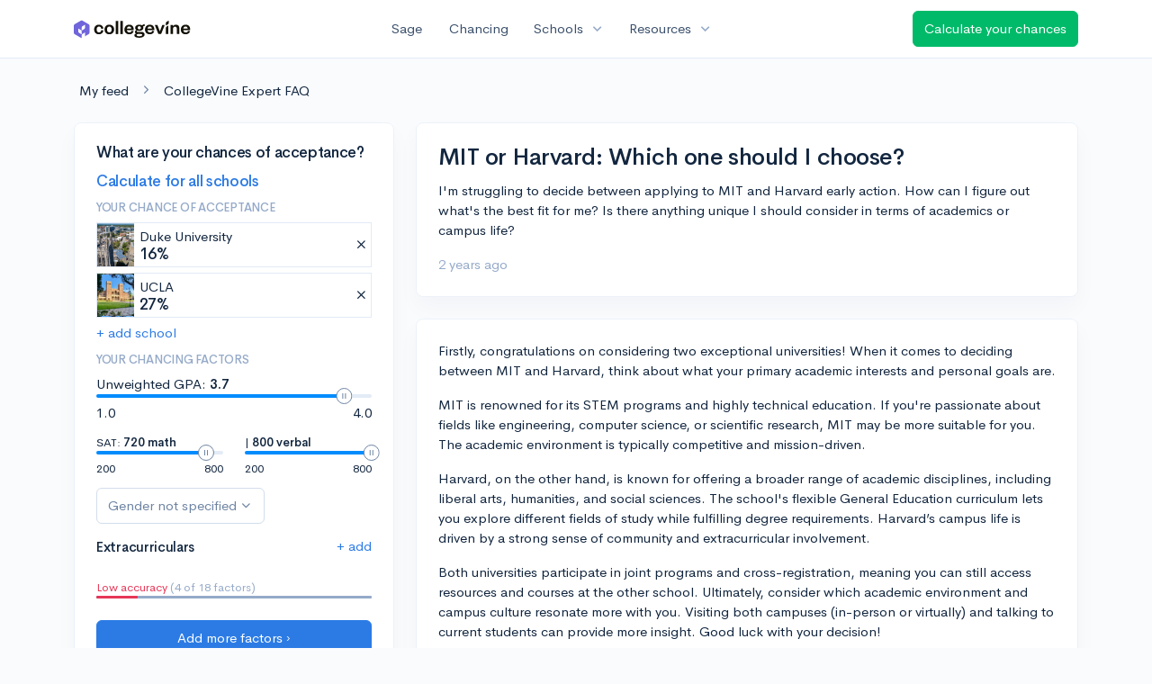

--- FILE ---
content_type: text/html; charset=utf-8
request_url: https://www.collegevine.com/faq/13692/mit-or-harvard-which-one-should-i-choose
body_size: 9842
content:
<!DOCTYPE html>
<html class="h-100" lang="en">
<head>


<meta content="text/html; charset=UTF-8" http-equiv="Content-Type">
<meta content="width=device-width, initial-scale=1" name="viewport">
<meta content="CollegeVine" name="apple-mobile-web-app-title">
<link href="https://d28hdetl1q8yl2.cloudfront.net/img/favicon-32x32.png" rel="icon" sizes="32x32">
<link href="https://d28hdetl1q8yl2.cloudfront.net/img/favicon-16x16.png" rel="icon" sizes="16x16">
<link href="https://d28hdetl1q8yl2.cloudfront.net/img/favicon-64x64.png" rel="icon" sizes="64x64">
<link href="https://d28hdetl1q8yl2.cloudfront.net/img/favicon-128x128.png" rel="icon" sizes="128x128">
<link href="https://d28hdetl1q8yl2.cloudfront.net/img/favicon-180x180.png" rel="icon" sizes="180x180">
<link href="https://d28hdetl1q8yl2.cloudfront.net/img/apple-touch-icon-120x120.png" rel="apple-touch-icon" sizes="120x120">
<link href="https://d28hdetl1q8yl2.cloudfront.net/img/apple-touch-icon-152x152.png" rel="apple-touch-icon" sizes="152x152">
<link href="https://d28hdetl1q8yl2.cloudfront.net/img/apple-touch-icon-167x167.png" rel="apple-touch-icon" sizes="167x167">
<link href="https://d28hdetl1q8yl2.cloudfront.net/img/apple-touch-icon-180x180.png" rel="apple-touch-icon" sizes="180x180">
<link href="https://d28hdetl1q8yl2.cloudfront.net/img/apple-touch-icon-512x512.png" rel="apple-touch-icon" sizes="512x512">

<title>MIT or Harvard: Which one should I choose? | CollegeVine</title>
<meta property="og:title" content="MIT or Harvard: Which one should I choose?">
<meta property="og:url" content="https://www.collegevine.com/faq/13692/mit-or-harvard-which-one-should-i-choose">
<meta property="og:site_name" content="CollegeVine">
<meta name="twitter:title" content="MIT or Harvard: Which one should I choose?">
<meta name="twitter:card" content="summary_large_image">
<meta name="twitter:site" content="@collegevine">
<meta name="twitter:domain" content="https://www.collegevine.com">
<link href="https://www.collegevine.com/faq/13692/mit-or-harvard-which-one-should-i-choose" rel="canonical">
<meta name="csrf-param" content="authenticity_token" />
<meta name="csrf-token" content="RAlKLqFo5KrQDgW8laDOIJiY6A1HWHGngHqe-PGX5n6ZLWBw3nQf5AakMoBryOPWud7XUe5tXVVbTpTeuDldIg" />

<script>
  ;(function () {
    function hasBrowserRequiredFeatures() {
      try {
        // template literals
        eval("`test`")
  
        // classes
        eval("class Foo {}")
  
        // arrow functions
        eval("const increment = x => x + 1")
      } catch (error) {
        return false
      }
  
      // performance API
      if (
        typeof performance === "undefined" ||
        typeof performance.clearMeasures !== "function"
      ) {
        return false
      }
  
      return true
    }
  
    // Set flag for unsupported browsers to be later reported to Heap since
    // it hasn’t been loaded at this point:
    const isSupportedBrowser = hasBrowserRequiredFeatures()
    window.CV = window.CV || {}
    window.CV.hasUnsupportedBrowser = !isSupportedBrowser
    window.CV.sentryAttributionKey = null
  
    window.sentryOnLoad = () => {
      if (!isSupportedBrowser) {
        if (
          typeof console !== "undefined" &&
          typeof console.warn === "function"
        ) {
          console.warn(
            "Error reporting disabled. This browser is not officially supported."
          )
        }
        return
      }
  
      Sentry.init({
        release: "app-frontend@acd2881e6f7c686f494dbf9120ab02d2a451e8a9",
        // Only track errors from JavaScript we serve
        allowUrls: [/collegevine\.com/, /d28hdetl1q8yl2\.cloudfront\.net/],
        beforeSend: (event, hint) => {
          const exception = hint.originalException
  
          // If the __sentryFingerprint field of the underlying exception is
          // defined, use it as the fingerprint for the Sentry issue.
          if (exception && exception.__sentryFingerprint) {
            event.fingerprint = [exception.__sentryFingerprint]
          }
  
          return event
        },
      })
  
      if (CV.sentryAttributionKey) {
        Sentry.setContext("attribution", { key: CV.sentryAttributionKey })
        Sentry.setTag("attribution", CV.sentryAttributionKey)
      }
    }
  })()
</script>
<script crossorigin="anonymous" src="https://js.sentry-cdn.com/4d42713cd70d4bb0973933789bbaede8.min.js"></script>


<!-- Google Consent Mode -->
<script>
  window.dataLayer = window.dataLayer || [];
  function gtag(){ dataLayer.push(arguments);}
  gtag("consent", "default", {
    ad_storage: "denied",
    analytics_storage: "denied",
    ad_user_data: "denied",
    ad_personalization: "denied",
    wait_for_update: 500
  });
  gtag("set", "ads_data_redaction", true);
</script>
<!-- Osano -->
<script src="https://cmp.osano.com/Azyzp2TvnpgtM3kbz/02dc74f6-748a-4d06-aae6-1dda988cd583/osano.js"></script>

<!-- Google tag (gtag.js) -->
<script async src="https://www.googletagmanager.com/gtag/js?id=G-KT9ZYXLWZ5"></script>
<script>
  window.dataLayer = window.dataLayer || [];
  function gtag(){ dataLayer.push(arguments);}
  gtag('js', new Date());
  
  gtag('config', 'G-KT9ZYXLWZ5');
</script>

<script>
  performance.mark('css:start')
  performance.mark('css:lib:start')
</script>
<link rel="preload stylesheet" href="https://d28hdetl1q8yl2.cloudfront.net/assets/select2/select2.min-15d6ad4dfdb43d0affad683e70029f97a8f8fc8637a28845009ee0542dccdf81.css" as="style" />
<link rel="preload stylesheet" href="https://d28hdetl1q8yl2.cloudfront.net/theme/fonts/feather/feather.min.css" as="style" />
<link rel="preload stylesheet" href="https://d28hdetl1q8yl2.cloudfront.net/theme/css/theme.min.css" as="style" />
<link rel="stylesheet" href="https://cdn.jsdelivr.net/npm/katex@0.16.9/dist/katex.min.css" />
<link rel="preload stylesheet" href="https://d28hdetl1q8yl2.cloudfront.net/assets/app-23eba3b318db5dd30cfb78df56871879cf5b6e7bcad853d7fcaaf1ccbb5bcf9a.css" as="style" />
<link as="font" crossorigin="anonymous" href="https://d28hdetl1q8yl2.cloudfront.net/material-symbols.20250124.woff2" rel="preload">
<style>
  @font-face {
    font-family: 'Material Symbols Outlined';
    font-style: normal;
    font-display: block;
    src: url(https://d28hdetl1q8yl2.cloudfront.net/material-symbols.20250124.woff2);
  }
</style>

<link rel="stylesheet" href="https://d28hdetl1q8yl2.cloudfront.net/assets/react-carousel/style-69dbb724412f5f94c8d029a7fb77e9b4fe56b30269c0da9eed2193be3a996b7f.css" defer="defer" />
<link rel="stylesheet" href="https://d28hdetl1q8yl2.cloudfront.net/assets/react-calendar-ca0e0eff047f2ba727d063d3bf3addde3a4bbad240b151d1394288c38746c5d8.css" defer="defer" />

<script>
  performance.mark('css:lib:end')
</script>
<script>
  performance.mark('css:pageStyles:start')
</script>

<script>
  performance.mark('css:pageStyles:end')
</script>
<script>
  performance.mark('css:end')
</script>
<script>
  ;(function () {
    function hasBrowserRequiredFeatures() {
      try {
        // template literals
        eval("`test`")
  
        // classes
        eval("class Foo {}")
  
        // arrow functions
        eval("const increment = x => x + 1")
      } catch (error) {
        return false
      }
  
      // performance API
      if (
        typeof performance === "undefined" ||
        typeof performance.clearMeasures !== "function"
      ) {
        return false
      }
  
      return true
    }
  
    // Set flag for unsupported browsers to be later reported to Heap since
    // it hasn’t been loaded at this point:
    const isSupportedBrowser = hasBrowserRequiredFeatures()
    window.CV = window.CV || {}
    window.CV.hasUnsupportedBrowser = !isSupportedBrowser
    window.CV.sentryAttributionKey = null
  
    window.sentryOnLoad = () => {
      if (!isSupportedBrowser) {
        if (
          typeof console !== "undefined" &&
          typeof console.warn === "function"
        ) {
          console.warn(
            "Error reporting disabled. This browser is not officially supported."
          )
        }
        return
      }
  
      Sentry.init({
        release: "app-frontend@acd2881e6f7c686f494dbf9120ab02d2a451e8a9",
        // Only track errors from JavaScript we serve
        allowUrls: [/collegevine\.com/, /d28hdetl1q8yl2\.cloudfront\.net/],
        beforeSend: (event, hint) => {
          const exception = hint.originalException
  
          // If the __sentryFingerprint field of the underlying exception is
          // defined, use it as the fingerprint for the Sentry issue.
          if (exception && exception.__sentryFingerprint) {
            event.fingerprint = [exception.__sentryFingerprint]
          }
  
          return event
        },
      })
  
      if (CV.sentryAttributionKey) {
        Sentry.setContext("attribution", { key: CV.sentryAttributionKey })
        Sentry.setTag("attribution", CV.sentryAttributionKey)
      }
    }
  })()
</script>
<script crossorigin="anonymous" src="https://js.sentry-cdn.com/4d42713cd70d4bb0973933789bbaede8.min.js"></script>


<script>
  window.CV = window.CV || {}
  window.CV.featureFlags = {}
  window.CV.trackedFeatureFlags = {
  "ff_mkt_795_ai_menu_button": true,
  "ff_uaq_487_ivy_notification_conversation": false,
  "ff_uaq_549_new_ivy_onboarding_experience": true,
  "ff_uaq_750_ivy_tutor_copy": "Improve grades",
  "ff_uaq_752_add_modal_after_ivy_tutor_landing": true,
  "ff_app_13500_cookie_consent_management": "osano",
  "ff_rcr_2453_ask_for_shorelight_phone_number_earlier": false,
  "ff_rcr_2353_enable_shorelight": false,
  "ff_app_13805_mobile_push_notifications_contextual": true,
  "ff_app_18741_ai_tastemaker_request_human_review": 1,
  "ff_app_18969_brag_sheet_student_conversion": "obvious",
  "ff_app_20988_landing_page_student_banner": true
}
  
  CV.isMobileDevice = false
  CV.mobileApp = {
    manifest: null,
    isStartup: false,
    pushPermissionRequestMode: null,
  }
  
  CV.deviceCategory = "desktop"
  CV.page = {
    type: "app",
    blog: {
      slug: null,
      categories: null,
    }
  }
</script>
<script>
  !function(){var analytics=window.analytics=window.analytics||[];if(!analytics.initialize)if(analytics.invoked)window.console&&console.error&&console.error("Segment snippet included twice.");else{analytics.invoked=!0;analytics.methods=["trackSubmit","trackClick","trackLink","trackForm","pageview","identify","reset","group","track","ready","alias","debug","page","once","off","on","addSourceMiddleware","addIntegrationMiddleware","setAnonymousId","addDestinationMiddleware"];analytics.factory=function(e){return function(){var t=Array.prototype.slice.call(arguments);t.unshift(e);analytics.push(t);return analytics}};for(var e=0;e<analytics.methods.length;e++){var key=analytics.methods[e];analytics[key]=analytics.factory(key)}analytics.load=function(key,e){var t=document.createElement("script");t.type="text/javascript";t.async=!0;t.src="https://cdn.segment.com/analytics.js/v1/" + key + "/analytics.min.js";var n=document.getElementsByTagName("script")[0];n.parentNode.insertBefore(t,n);analytics._loadOptions=e};analytics._writeKey='rWXWySxnrfE3LkUSGnjwjOOc2hsfLtaC';;analytics.SNIPPET_VERSION="4.15.3";
  analytics.load('rWXWySxnrfE3LkUSGnjwjOOc2hsfLtaC');
  }}();
</script>
<script src="https://d28hdetl1q8yl2.cloudfront.net/assets/tracking-fa9713c983199b4698597ef97cb4bc9b49f5a33564ac751a6aa1bc959067ded0.js"></script>
<script>
  if (CV.tracking) {
    CV.tracking.pageView()
  }
</script>
<script>
  if (CV.currentUser) {
    
    if (CV.tracking) {
      CV.tracking.identify(CV.currentUser.cvid)
    }
  }
</script>




</head>
<body class="" itemtype="">
<a aria-label="Skip to main content" class="skip-to-main-content visuallyhidden focusable" href="#skip-to-main" tabindex="0">Skip to main content</a>


<nav class="bg-white navbar navbar-light navbar-user navbar-expand-md py-3 px-1 px-md-3 sticky-top">
<div class="d-flex align-items-center justify-content-between flex-grow-1 px-3 container">
<div class="d-flex align-items-center">
<a aria-label="Go to CollegeVine home" href="/">
<img class="img-fluid" alt="CollegeVine" src="https://d28hdetl1q8yl2.cloudfront.net/img/cv-logo-lilac.svg" />
</a>

</div>
<div class="d-flex align-items-center justify-content-around bg-white">
<a class="text-gray-800 text-nowrap px-3 mx-1" href="https://www.collegevine.com/sage">
Sage
</a>
<a class="text-gray-800 text-nowrap px-3 mx-1" href="https://www.collegevine.com/admissions-calculator">
Chancing
</a>
<div class="dropdown">
<button class="btn btn-link py-0 px-3 text-gray-800 d-flex align-items-center justify-content-between dropdown-toggle">
<div class="text-nowrap">Schools</div>
<div class="material-symbol ms-2 ml-2 large text-muted">expand_more</div>
</button>
<div class="dropdown-menu z-index-popover">
<a class="text-gray-800 text-nowrap dropdown-item" href="https://www.collegevine.com/schools/hub/all">Explore Colleges</a>
<a class="text-gray-800 text-nowrap dropdown-item" href="https://www.collegevine.com/college-lists-and-rankings">Rankings</a>
</div>
</div>
<div class="dropdown">
<button class="btn btn-link py-0 px-3 text-gray-800 d-flex align-items-center justify-content-between dropdown-toggle">
<div class="text-nowrap">Resources</div>
<div class="material-symbol ms-2 ml-2 large text-muted">expand_more</div>
</button>
<div class="dropdown-menu z-index-popover">
<a class="text-gray-800 text-nowrap dropdown-item" href="https://www.collegevine.com/ai/homework-help">Homework Help</a>
<a class="text-gray-800 text-nowrap dropdown-item" href="https://www.collegevine.com/faq">Expert FAQ</a>
<a class="text-gray-800 text-nowrap dropdown-item" href="https://www.collegevine.com/guidance">Blog Articles</a>
<a class="text-gray-800 text-nowrap dropdown-item" href="https://blog.collegevine.com/category/essays/essay-guides-2023-24/">Essay Guides</a>
<a class="text-gray-800 text-nowrap dropdown-item" href="https://www.collegevine.com/livestreams">Livestreams</a>
<a class="text-gray-800 text-nowrap dropdown-item" href="https://www.collegevine.com/monthly-scholarships">Scholarships</a>
<a class="text-gray-800 text-nowrap dropdown-item" href="https://www.collegevine.com/communities/feed">Community</a>
<a class="text-gray-800 text-nowrap dropdown-item" href="https://www.collegevine.com/essays/review">Peer essay review</a>
</div>
</div>
</div>

<a class="btn btn-success t--faq-calculate-chances-button text-nowrap" href="https://www.collegevine.com/admissions-calculator">
Calculate your chances
</a>

</div>
</nav>

<div class="container" id="skip-to-main" tabindex="-1">
<div class="row">
<div class="col-12">


<div id="5c526828" class=""><script type="application/ld+json">{"@context":"https://schema.org","@type":"QAPage","mainEntity":{"@type":"Question","name":"MIT or Harvard: Which one should I choose?","text":"I'm struggling to decide between applying to MIT and Harvard early action. How can I figure out what's the best fit for me? Is there anything unique I shou","url":"https://www.collegevine.com/faq/13692/mit-or-harvard-which-one-should-i-choose","dateCreated":"2023-12-18T03:05:01","acceptedAnswer":{"@type":"Answer","text":"Firstly, congratulations on considering two exceptional universities! When it comes to deciding between MIT and Harvard, think about what your primary academic interests and personal goals are.\r\n\r\nMIT is renowned for its STEM programs and highly technical education. If you're passionate about fields like engineering, computer science, or scientific research, MIT may be more suitable for you. The academic environment is typically competitive and mission-driven.\r\n\r\nHarvard, on the other hand, is known for offering a broader range of academic disciplines, including liberal arts, humanities, and social sciences. The school's flexible General Education curriculum lets you explore different fields of study while fulfilling degree requirements. Harvard’s campus life is driven by a strong sense of community and extracurricular involvement.\r\n\r\nBoth universities participate in joint programs and cross-registration, meaning you can still access resources and courses at the other school. Ultimately, consider which academic environment and campus culture resonate more with you. Visiting both campuses (in-person or virtually) and talking to current students can provide more insight. Good luck with your decision!","dateCreated":"2023-12-18T03:05:01"},"answerCount":1}}</script><meta class="" name="description" content="Firstly, congratulations on considering two exceptional universities! When it comes to deciding between MIT and Harvard, think about what your primary academic interests and personal goals are.

MIT is renowned for its STEM programs and highly technical education. If you&#x27;re passionate about fields like engineering, computer science, or scientific research, MIT may be more suitable for you. The academic environment is typically competitive and mission-driven.

Harvard, on the other hand, is known for offering a broader range of academic disciplines, including liberal arts, humanities, and social sciences. The school&#x27;s flexible General Education curriculum lets you explore different fields of study while fulfilling degree requirements. Harvard’s campus life is driven by a strong sense of community and extracurricular involvement.

Both universities participate in joint programs and cross-registration, meaning you can still access resources and courses at the other school. Ultimately, consider which academic environment and campus culture resonate more with you. Visiting both campuses (in-person or virtually) and talking to current students can provide more insight. Good luck with your decision!"/><div class="my-4 ml-2" data-reactroot=""><a class="text-body" href="/communities/feed">My feed</a><i class="text-secondary mx-3 fe fe-chevron-right"></i><a class="text-body" href="/faq">CollegeVine Expert FAQ</a></div><div class="row mb-6 pb-2" data-reactroot=""><div class="col-12 col-md-4"><div class="position-sticky" style="top:5rem"><div class="card bg-white"><div class="card-body"><div class="h3">What are your chances of acceptance?</div><div class="mt-1"><a class="t--aigc-lite-chancing-cta-complete-full-profile" href="https://www.collegevine.com/admissions-calculator?utm_source=collegevine.com&amp;utm_campaign=uaq-638-aigc"><h3 class="">Calculate for all schools</h3></a></div><h5 class="text-muted text-uppercase">Your chance of acceptance</h5><div class="w-100 d-flex flex-row justify-content-start border border-1 p-0 mb-2 t--aigc-lite-chancing-cta-schoolview bg-white"><div class="school-image" style="background-image:url();width:48px;height:48px;background-position:center;background-size:200%"></div><div class="school-details w-100 d-flex flex-row justify-content-between align-items-center ml-2"><div class="d-flex flex-column justify-content-start">Duke University<div class="spinner-border spinner-border-sm text-primary small" role="status"><div class="sr-only">Loading…</div></div></div><span class="muted fe fe-x cursor-pointer mr-1"></span></div></div><div class="w-100 d-flex flex-row justify-content-start border border-1 p-0 mb-2 t--aigc-lite-chancing-cta-schoolview bg-white"><div class="school-image" style="background-image:url();width:48px;height:48px;background-position:center;background-size:200%"></div><div class="school-details w-100 d-flex flex-row justify-content-between align-items-center ml-2"><div class="d-flex flex-column justify-content-start"> UCLA<div class="spinner-border spinner-border-sm text-primary small" role="status"><div class="sr-only">Loading…</div></div></div><span class="muted fe fe-x cursor-pointer mr-1"></span></div></div><a class="t--aigc-lite-chancing-cta-add-school " href="#">+ add school</a><h5 class="mt-3 text-muted text-uppercase">Your chancing factors</h5><div class="mt-2 mb-3"><span class="mb-2">Unweighted GPA:</span><span class="gpa"><strong class=""> 3.7</strong></span><div class="t--lite-chancing-cta-left-sidebar-gpa"><div aria-label="GPA slider"><div style="transform:scale(1);cursor:pointer;height:4px;border-radius:8px;background:linear-gradient(to right, #008CFD 0%, #008CFD 90%, #E3EBF6 90%, #E3EBF6 100%)"><svg style="position:absolute;z-index:0;cursor:grab;user-select:none;touch-action:none;-webkit-user-select:none;-moz-user-select:none;-ms-user-select:none" tabindex="0" aria-valuemax="4" aria-valuemin="1" aria-valuenow="3.7" draggable="false" role="slider" xmlns="http://www.w3.org/2000/svg" width="18" height="18" fill="none" viewBox="0 0 18 18"><circle cx="9" cy="9" r="8.5" fill="#FFF" stroke="#6E84A3"></circle><path stroke="#6E84A3" d="M7.5 6L7.5 12"></path><path stroke="#6E84A3" d="M10.5 6L10.5 12"></path></svg></div></div></div><div class="mt-2 d-flex flex-row justify-content-between"><div class="">1.0</div><div class="">4.0</div></div></div><div class="mb-3 d-flex flex-row justify-content-between"><div class="t--aigc-lite-chancing-cta-sat-math small" style="flex-basis:46%">SAT: <strong class="">720 math</strong><div aria-label="SAT math score slider"><div style="transform:scale(1);cursor:pointer;height:4px;border-radius:8px;background:linear-gradient(to right, #008CFD 0%, #008CFD 86.66666666666667%, #E3EBF6 86.66666666666667%, #E3EBF6 100%)"><svg style="position:absolute;z-index:0;cursor:grab;user-select:none;touch-action:none;-webkit-user-select:none;-moz-user-select:none;-ms-user-select:none" tabindex="0" aria-valuemax="800" aria-valuemin="200" aria-valuenow="720" draggable="false" role="slider" xmlns="http://www.w3.org/2000/svg" width="18" height="18" fill="none" viewBox="0 0 18 18"><circle cx="9" cy="9" r="8.5" fill="#FFF" stroke="#6E84A3"></circle><path stroke="#6E84A3" d="M7.5 6L7.5 12"></path><path stroke="#6E84A3" d="M10.5 6L10.5 12"></path></svg></div></div><div class="mt-2 d-flex flex-row justify-content-between"><div class="">200</div><div class="">800</div></div></div><div class="t--aigc-lite-chancing-cta-sat-verbal small" style="flex-basis:46%"> | <strong class="">800 verbal</strong><div aria-label="SAT verbal score slider"><div style="transform:scale(1);cursor:pointer;height:4px;border-radius:8px;background:linear-gradient(to right, #008CFD 0%, #008CFD 100%, #E3EBF6 100%, #E3EBF6 100%)"><svg style="position:absolute;z-index:0;cursor:grab;user-select:none;touch-action:none;-webkit-user-select:none;-moz-user-select:none;-ms-user-select:none" tabindex="0" aria-valuemax="800" aria-valuemin="200" aria-valuenow="800" draggable="false" role="slider" xmlns="http://www.w3.org/2000/svg" width="18" height="18" fill="none" viewBox="0 0 18 18"><circle cx="9" cy="9" r="8.5" fill="#FFF" stroke="#6E84A3"></circle><path stroke="#6E84A3" d="M7.5 6L7.5 12"></path><path stroke="#6E84A3" d="M10.5 6L10.5 12"></path></svg></div></div><div class="mt-2 d-flex flex-row justify-content-between"><div class="">200</div><div class="">800</div></div></div></div><div class="mb-2"><div class="dropdown  t--lite-chancing-cta-gender gender-dropdown w-100"><button class="
        dropdown-toggle d-inline-flex align-items-center justify-content-center
         btn btn-outline-secondary mw-100 text-truncate bg-white" aria-label="Gender dropdown" aria-expanded="false" role="combobox" aria-haspopup="listbox" aria-controls="gender-dropdown-options-1">Gender not specified</button></div></div><div class="text-body"><div class="t--lite-chancing-mobile-and-left-sidebar-extracurriculars d-flex flex-row justify-content-between align-items-center bg-white"><h4 class="mt-3">Extracurriculars</h4><div class=""><a class="t--lite-chancing-mobile-and-left-sidebar-add-ec" aria-label="Add extracurriculars" href="#">+ add</a></div></div><div class="mt-0 pb-3 mb-2"></div><div class="mb-2"></div></div><div class=" small"><span class="text-danger">Low accuracy</span><span class="text-muted"> (4 of 18 factors)</span></div><div class="progress mb-4" style="background-color:#95aac9;height:3px"><div class="progress-bar bg-danger" role="progressbar" style="width:15%"></div></div><div class="mt-1"><a class="t--aigc-lite-chancing-cta-complete-full-profile btn btn-primary w-100" href="https://www.collegevine.com/admissions-calculator?utm_source=collegevine.com&amp;utm_campaign=uaq-638-aigc"><span class="">Add more factors ›</span></a></div></div></div></div></div><div class="col-12 col-md-8"><div class="card"><div class="card-body"><div class="row align-items-center mb-3"><h1 class="col mb-0">MIT or Harvard: Which one should I choose?</h1></div><p class="">I&#x27;m struggling to decide between applying to MIT and Harvard early action. How can I figure out what&#x27;s the best fit for me? Is there anything unique I should consider in terms of academics or campus life?</p><div class="text-muted"><span class="" title="">2 years ago</span></div></div></div><div class="card"><div class="card-body"><p class="">Firstly, congratulations on considering two exceptional universities! When it comes to deciding between MIT and Harvard, think about what your primary academic interests and personal goals are.</p><p class=""></p><p class="">MIT is renowned for its STEM programs and highly technical education. If you&#x27;re passionate about fields like engineering, computer science, or scientific research, MIT may be more suitable for you. The academic environment is typically competitive and mission-driven.</p><p class=""></p><p class="">Harvard, on the other hand, is known for offering a broader range of academic disciplines, including liberal arts, humanities, and social sciences. The school&#x27;s flexible General Education curriculum lets you explore different fields of study while fulfilling degree requirements. Harvard’s campus life is driven by a strong sense of community and extracurricular involvement.</p><p class=""></p><p class="">Both universities participate in joint programs and cross-registration, meaning you can still access resources and courses at the other school. Ultimately, consider which academic environment and campus culture resonate more with you. Visiting both campuses (in-person or virtually) and talking to current students can provide more insight. Good luck with your decision!</p><div class="text-muted"><span class="" title="">2 years ago</span></div></div></div><div class="px-4 py-3"><h4 class="">About CollegeVine’s Expert FAQ</h4><p class="">
      CollegeVine’s Q&amp;A seeks to offer informed perspectives on commonly asked
      admissions questions. Every answer is refined and validated by our team of
      admissions experts to ensure it resonates with trusted knowledge in the
      field.
    </p></div></div></div></div>


</div>
</div>
</div>


<noscript>
<div class="position-fixed fixed-bottom text-center">
<div class="alert bg-soft-warning mb-0">
<i class="fe fe-alert-triangle"></i>
Looks like you don’t have JavaScript enabled.
<a href="http://activatejavascript.org/en/instructions" target="_blank">
Enable JavaScript to use our free tools.
<i class="fe fe-external-link"></i>
</a>
</div>
</div>
</noscript>

<script>
  performance.mark('js:start')
  performance.mark('js:lib:start')
</script>
<script src="https://d28hdetl1q8yl2.cloudfront.net/theme/libs/jquery/dist/jquery.min.js"></script>
<script src="https://d28hdetl1q8yl2.cloudfront.net/assets/select2/select2.min-308692a9122971f04b0f0652762845a3e6fcf6b3b2be36f6986bb6e0c6e4d696.js"></script>
<script src="https://d28hdetl1q8yl2.cloudfront.net/theme/libs/bootstrap/dist/js/bootstrap.bundle.min.js"></script>
<script src="https://d28hdetl1q8yl2.cloudfront.net/theme/libs/autosize/dist/autosize.min.js"></script>
<script src="https://d28hdetl1q8yl2.cloudfront.net/theme/libs/list.js/dist/list.min.js"></script>
<script src="https://d28hdetl1q8yl2.cloudfront.net/theme/js/theme.min.js"></script>
<script src="https://d28hdetl1q8yl2.cloudfront.net/assets/auth0/auth0.min-5ce8da81957a0f3971132fcfe8cd30d9dfc5a60b6a43e5f530e6f0b52799fdaa.js"></script>
<script src="https://d28hdetl1q8yl2.cloudfront.net/assets/rails_unobtrusive-91ff7a3719632be9c1390987b1ca26127361368f280b146e7efb3be42ccb2e77.js"></script>
<script src="https://d28hdetl1q8yl2.cloudfront.net/assets/performance_analytics-83186d88a07a12c063bf191d9586b54b535288c4ee96db092366269cd4c3aa58.js"></script>
<script src="https://d28hdetl1q8yl2.cloudfront.net/assets/localtime-89ef2519207b0fc150226045f6e2d620db2dac9e01247045dc93e8d71a71b273.js"></script>
<script>
  performance.mark('js:lib:end')
</script>
<script>
  window.CV = window.CV || {}
  
  window.CV.pathInfo = function(name) {
    const path = window.CV.pathInfo.endpoints[name]
    if (!path) {
      window.CV.pathInfo.missingPath(name)
      return
    }
  
    return { path, token: 'xFt4mNx3_cDQv8wINAnT5pJT5o1XyhOsQJz3-o_PpjkZf1LGo2sGjgYV-zTKYf4QsxXZ0f7_P16bqP3cxmEdZQ' }
  }
  
  window.CV.pathInfo.endpoints = {"expert_faq_delete_path":"/faq/delete/13692","blog_lite_chancing_path":"/blog/lite-chancing","profile_search_extracurricular_activities_path":"/profile/search-extracurriculars","profile_generate_ec_description_path":"/profile/generate-ec-description","schools_search_path":"/schools/search","enrollment_survey_remove_school_from_list_path":"/enrollment-survey/remove-school","enrollment_survey_record_survey_submitted_path":"/enrollment-survey/record-survey-submitted","enrollment_survey_update_accepting_late_cycle_offers_path":"/enrollment-survey/update-accepting-offers","enrollment_survey_update_address_path":"/enrollment-survey/update-address","flag_set_path":"/flag/set"}
  
  window.CV.apiEndpoint = function({ name, continuation }) {
    return continuation(window.CV.pathInfo(name))
  }
</script>
<script>
  window.CV.pathInfo.missingPath = function(name) {
    console.error("Missing API endpoint", name)
    if (typeof window.Sentry !== "undefined") {
      window.Sentry.captureException(new Error("Missing API endpoint"), { extra: { name } })
    }
  }
</script>

<script>
  window.CV = window.CV || {}
  window.CV.pusherConfig =
    {"key":"ada6bc1c6ec3ba44d3ca","cluster":"us2","authToken":"xG-BpnojpzcCNd2gazivwOm68b2Cdf9_du_yR7ru4AMZS6v4BT9cedSf6pyVUII2yPzO4StA042t2_hh80BbXw","authPath":"/pusher/auth"}
</script>

<script>
  window.CV = window.CV || {}
  
  window.CV.assetsRoot = 'https://d28hdetl1q8yl2.cloudfront.net/'
  
  window.CV.includeStylesheet = function(href) {
    const link = document.createElement('link')
    link.rel = 'stylesheet'
    link.type = 'text/css'
    link.href = window.CV.assetsRoot + href
    document.getElementsByTagName('head')[0].appendChild(link)
  }
</script>

<script>
  function setUserFlag(flagName, callback) {
    $.post("/flag/set", {
      flag_name: flagName,
      authenticity_token: '6r5n72CJimzZoLDRQOXSJHOr89epPP-Ey8Y7FEiQm8U3mk2xH5VxIg8Kh-2-jf_SUu3MiwAJ03YQ8jEyAT4gmQ',
      success: callback
    })
  }
  
  function unsetUserFlag(flagName) {
    $.post("/flag/unset", {
      flag_name: flagName,
      authenticity_token: 'DUu4LK2wv5zy82bTQ-RtlTZTyT7282PHo6UsuZgKu5bQb5Jy0qxE0iRZUe-9jEBjFxX2Yl_GTzV4kSaf0aQAyg',
    })
  }
</script>
<script>
  performance.mark('js:pageScripts:start')
</script>
<script src="https://d28hdetl1q8yl2.cloudfront.net/assets/react@17.0.2/react.production.min.js"></script><script src="https://d28hdetl1q8yl2.cloudfront.net/assets/react-dom@17.0.2/react-dom.production.min.js"></script><script src="https://d28hdetl1q8yl2.cloudfront.net/assets/src/EntryPoints/ExpertFaq/Post-c95a0985b4825fabf4f5eee60ba7bbe9ba1679d0da8ce7ec4cf5854eb22bccdf.purs"></script><script>(function() { 
    
    if (typeof Purs_EntryPoints_ExpertFaq_Post === 'undefined') {
      throw new Error('APP-9029: PureScript entrypoint is missing: module=ExpertFaq/Post')
    }
    

    const boot = Purs_EntryPoints_ExpertFaq_Post.boot
    if (boot && typeof boot.hydrate === 'function') {
      boot.hydrate('5c526828')({"anonymous":true,"canEdit":false,"narrowLayout":false,"post":{"answer":"Firstly, congratulations on considering two exceptional universities! When it comes to deciding between MIT and Harvard, think about what your primary academic interests and personal goals are.\r\n\r\nMIT is renowned for its STEM programs and highly technical education. If you're passionate about fields like engineering, computer science, or scientific research, MIT may be more suitable for you. The academic environment is typically competitive and mission-driven.\r\n\r\nHarvard, on the other hand, is known for offering a broader range of academic disciplines, including liberal arts, humanities, and social sciences. The school's flexible General Education curriculum lets you explore different fields of study while fulfilling degree requirements. Harvard’s campus life is driven by a strong sense of community and extracurricular involvement.\r\n\r\nBoth universities participate in joint programs and cross-registration, meaning you can still access resources and courses at the other school. Ultimately, consider which academic environment and campus culture resonate more with you. Visiting both campuses (in-person or virtually) and talking to current students can provide more insight. Good luck with your decision!","createdAt":"2023-12-18T03:05:01.281Z","id":13692,"question":"I'm struggling to decide between applying to MIT and Harvard early action. How can I figure out what's the best fit for me? Is there anything unique I should consider in terms of academics or campus life?","slug":"mit-or-harvard-which-one-should-i-choose","title":"MIT or Harvard: Which one should I choose?"},"rootUrl":"https://www.collegevine.com","featureFlags":{}})()
    } else {
      
    throw new Error('Expected module ExpertFaq/Post to export a hash ' +
      '`boot` with function fields `renderToString` and `hydrate`, but got `' + boot + '`. ' +
      'To create such boot record from PureScript, use `Utils.SSR.boot`')
    
    }
     })()</script>
<script>
  if (window.CV?.mobileApp?.isStartup) {
    window.CV?.tracking?.event("Mobile: Initial startup")
  }
  
  window.CV?.tracking?.identify({
    nationality_country_code: null,
  
    app_6188_referral_landing_page_is_scholarships: true,
    has_unsupported_browser: !!(window.CV && window.CV.hasUnsupportedBrowser),
    last_device_id: "DEVICE-7480f066aa67d7ecd781a528",
    mkt_293_livestreams_essay_review_cta_for_advisor_streams: false,
    mkt_448_remove_checkout_fields: true,
    mkt_556_essay_review_experts_faceted_search: true,
    mkt_560_top_level_navigation_add_essay_review: false,
    mkt_581_essay_review_profile_card_pricing: "control",
    mkt_587_essay_review_provider_matching: true,
    mkt_671_free_consultation_button_by_default: false,
    mkt_675_change_sorting_of_advisors_in_marketplace: "control",
    mkt_672_redirect_returning_parents_to_the_marketplace: true,
    mkt_683_expert_recommendations: false,
    mkt_693_marketplace_homepage_free_consultation: false,
    uaq_161_school_recommendations_api_versioning: "current",
  })
</script>
<!-- Start of HubSpot Embed Code -->
<script async defer id="hs-script-loader" src="//js.hs-scripts.com/24165363.js" type="text/javascript"></script>
<!-- End of HubSpot Embed Code -->


<script>
  !function(e,t,r,n,a){if(!e[a]){for(var i=e[a]=[],s=0;s<r.length;s++){var c=r[s];i[c]=i[c]||function(e){return function(){var t=Array.prototype.slice.call(arguments);i.push([e,t])}}(c)}i.SNIPPET_VERSION="1.0.1";var o=t.createElement("script");o.type="text/javascript",o.async=!0,o.src="https://d2yyd1h5u9mauk.cloudfront.net/integrations/web/v1/library/"+n+"/"+a+".js";var p=t.getElementsByTagName("script")[0];p.parentNode.insertBefore(o,p)}}(window,document,["survey","reset","config","init","set","get","event","identify","track","page","screen","group","alias"],"qfRrhYWjgzrtZ6WN","delighted");
</script>

<script src="https://d28hdetl1q8yl2.cloudfront.net/assets/session_side_effects-f0df964a96e148cf31d9205cb4fa87decd29ecb94f3a175ca21cb623f5f9d56c.js"></script>

<script>
  window.CV = window.CV || {}
  CV.bootstrapMajorVersion = 4
</script>

<script>
  performance.mark('js:pageScripts:end')
</script>

<script>
  performance.mark('js:end')
</script>
<script type="text/javascript">
  if (typeof fbq == 'undefined') {

    !function(f,b,e,v,n,t,s){if(f.fbq)return;n=f.fbq=function(){n.callMethod?
    n.callMethod.apply(n,arguments):n.queue.push(arguments)};if(!f._fbq)f._fbq=n;
    n.push=n;n.loaded=!0;n.version='2.0';n.queue=[];t=b.createElement(e);t.async=!0;
    t.src=v;s=b.getElementsByTagName(e)[0];s.parentNode.insertBefore(t,s)}(window,
    document,'script','//connect.facebook.net/en_US/fbevents.js');

    fbq('init', '601720889978592');
    fbq('track', "PageView");
  }
</script>
<noscript>
  <img height="1" width="1" style="display:none" src="https://www.facebook.com/tr?id=601720889978592&ev=PageView&noscript=1"/>
</noscript>

<script>(function(){function c(){var b=a.contentDocument||a.contentWindow.document;if(b){var d=b.createElement('script');d.innerHTML="window.__CF$cv$params={r:'9c7bf09f4dbfcf73',t:'MTc3MDA1ODkxNQ=='};var a=document.createElement('script');a.src='/cdn-cgi/challenge-platform/scripts/jsd/main.js';document.getElementsByTagName('head')[0].appendChild(a);";b.getElementsByTagName('head')[0].appendChild(d)}}if(document.body){var a=document.createElement('iframe');a.height=1;a.width=1;a.style.position='absolute';a.style.top=0;a.style.left=0;a.style.border='none';a.style.visibility='hidden';document.body.appendChild(a);if('loading'!==document.readyState)c();else if(window.addEventListener)document.addEventListener('DOMContentLoaded',c);else{var e=document.onreadystatechange||function(){};document.onreadystatechange=function(b){e(b);'loading'!==document.readyState&&(document.onreadystatechange=e,c())}}}})();</script></body>
</html>



--- FILE ---
content_type: text/plain
request_url: https://d28hdetl1q8yl2.cloudfront.net/assets/src/EntryPoints/ExpertFaq/Post-c95a0985b4825fabf4f5eee60ba7bbe9ba1679d0da8ce7ec4cf5854eb22bccdf.purs
body_size: 228480
content:
var Purs_EntryPoints_ExpertFaq_Post=(()=>{var QY=Object.create;var Ev=Object.defineProperty,KY=Object.defineProperties,eX=Object.getOwnPropertyDescriptor,tX=Object.getOwnPropertyDescriptors,nX=Object.getOwnPropertyNames,$S=Object.getOwnPropertySymbols,rX=Object.getPrototypeOf,qS=Object.prototype.hasOwnProperty,aX=Object.prototype.propertyIsEnumerable;var JS=(e,t,n)=>t in e?Ev(e,t,{enumerable:!0,configurable:!0,writable:!0,value:n}):e[t]=n,VS=(e,t)=>{for(var n in t||(t={}))qS.call(t,n)&&JS(e,n,t[n]);if($S)for(var n of $S(t))aX.call(t,n)&&JS(e,n,t[n]);return e},zS=(e,t)=>KY(e,tX(t)),YS=e=>Ev(e,"__esModule",{value:!0});var oX=(e,t)=>()=>(e&&(t=e(e=0)),t);var H=(e,t)=>()=>(t||e((t={exports:{}}).exports,t),t.exports),XS=(e,t)=>{YS(e);for(var n in t)Ev(e,n,{get:t[n],enumerable:!0})},iX=(e,t,n)=>{if(t&&typeof t=="object"||typeof t=="function")for(let r of nX(t))!qS.call(e,r)&&r!=="default"&&Ev(e,r,{get:()=>t[r],enumerable:!(n=eX(t,r))||n.enumerable});return e},$t=e=>iX(YS(Ev(e!=null?QY(rX(e)):{},"default",e&&e.__esModule&&"default"in e?{get:()=>e.default,enumerable:!0}:{value:e,enumerable:!0})),e);var Ld={};XS(Ld,{Children:()=>As,Component:()=>Ls,Fragment:()=>Yw,PureComponent:()=>nK,Suspense:()=>rK,__SECRET_INTERNALS_DO_NOT_USE_OR_YOU_WILL_BE_FIRED:()=>KQ,cloneElement:()=>cm,createContext:()=>zw,createElement:()=>Wt,createRef:()=>E1,default:()=>ft,forwardRef:()=>oo,isValidElement:()=>Xw,lazy:()=>eK,memo:()=>tK,useCallback:()=>sm,useContext:()=>aK,useEffect:()=>cn,useImperativeHandle:()=>zu,useLayoutEffect:()=>fm,useMemo:()=>dm,useReducer:()=>oK,useRef:()=>Pt,useState:()=>vi,version:()=>iK});var ft,KQ,As,cm,Ls,zw,Wt,E1,oo,Yw,Xw,eK,tK,nK,rK,sm,aK,cn,zu,fm,dm,oK,Pt,vi,iK,wt=oX(()=>{ft=window.React,{__SECRET_INTERNALS_DO_NOT_USE_OR_YOU_WILL_BE_FIRED:KQ,Children:As,cloneElement:cm,Component:Ls,createContext:zw,createElement:Wt,createRef:E1,forwardRef:oo,Fragment:Yw,isValidElement:Xw,lazy:eK,memo:tK,PureComponent:nK,Suspense:rK,useCallback:sm,useContext:aK,useEffect:cn,useImperativeHandle:zu,useLayoutEffect:fm,useMemo:dm,useReducer:oK,useRef:Pt,useState:vi,version:iK}=window.React});var R1=H((lVe,M4)=>{"use strict";var F4=Object.getOwnPropertySymbols,uK=Object.prototype.hasOwnProperty,lK=Object.prototype.propertyIsEnumerable;function cK(e){if(e==null)throw new TypeError("Object.assign cannot be called with null or undefined");return Object(e)}function sK(){try{if(!Object.assign)return!1;var e=new String("abc");if(e[5]="de",Object.getOwnPropertyNames(e)[0]==="5")return!1;for(var t={},n=0;n<10;n++)t["_"+String.fromCharCode(n)]=n;var r=Object.getOwnPropertyNames(t).map(function(o){return t[o]});if(r.join("")!=="0123456789")return!1;var a={};return"abcdefghijklmnopqrst".split("").forEach(function(o){a[o]=o}),Object.keys(Object.assign({},a)).join("")==="abcdefghijklmnopqrst"}catch{return!1}}M4.exports=sK()?Object.assign:function(e,t){for(var n,r=cK(e),a,o=1;o<arguments.length;o++){n=Object(arguments[o]);for(var i in n)uK.call(n,i)&&(r[i]=n[i]);if(F4){a=F4(n);for(var l=0;l<a.length;l++)lK.call(n,a[l])&&(r[a[l]]=n[a[l]])}}return r}});var $4=H(Jt=>{"use strict";var Qw=R1(),jd=60103,x4=60106;Jt.Fragment=60107;Jt.StrictMode=60108;Jt.Profiler=60114;var S4=60109,I4=60110,A4=60112;Jt.Suspense=60113;var L4=60115,j4=60116;typeof Symbol=="function"&&Symbol.for&&(Ao=Symbol.for,jd=Ao("react.element"),x4=Ao("react.portal"),Jt.Fragment=Ao("react.fragment"),Jt.StrictMode=Ao("react.strict_mode"),Jt.Profiler=Ao("react.profiler"),S4=Ao("react.provider"),I4=Ao("react.context"),A4=Ao("react.forward_ref"),Jt.Suspense=Ao("react.suspense"),L4=Ao("react.memo"),j4=Ao("react.lazy"));var Ao,P4=typeof Symbol=="function"&&Symbol.iterator;function fK(e){return e===null||typeof e!="object"?null:(e=P4&&e[P4]||e["@@iterator"],typeof e=="function"?e:null)}function pm(e){for(var t="https://reactjs.org/docs/error-decoder.html?invariant="+e,n=1;n<arguments.length;n++)t+="&args[]="+encodeURIComponent(arguments[n]);return"Minified React error #"+e+"; visit "+t+" for the full message or use the non-minified dev environment for full errors and additional helpful warnings."}var N4={isMounted:function(){return!1},enqueueForceUpdate:function(){},enqueueReplaceState:function(){},enqueueSetState:function(){}},O4={};function Pd(e,t,n){this.props=e,this.context=t,this.refs=O4,this.updater=n||N4}Pd.prototype.isReactComponent={};Pd.prototype.setState=function(e,t){if(typeof e!="object"&&typeof e!="function"&&e!=null)throw Error(pm(85));this.updater.enqueueSetState(this,e,t,"setState")};Pd.prototype.forceUpdate=function(e){this.updater.enqueueForceUpdate(this,e,"forceUpdate")};function U4(){}U4.prototype=Pd.prototype;function Kw(e,t,n){this.props=e,this.context=t,this.refs=O4,this.updater=n||N4}var eE=Kw.prototype=new U4;eE.constructor=Kw;Qw(eE,Pd.prototype);eE.isPureReactComponent=!0;var tE={current:null},G4=Object.prototype.hasOwnProperty,H4={key:!0,ref:!0,__self:!0,__source:!0};function W4(e,t,n){var r,a={},o=null,i=null;if(t!=null)for(r in t.ref!==void 0&&(i=t.ref),t.key!==void 0&&(o=""+t.key),t)G4.call(t,r)&&!H4.hasOwnProperty(r)&&(a[r]=t[r]);var l=arguments.length-2;if(l===1)a.children=n;else if(1<l){for(var u=Array(l),c=0;c<l;c++)u[c]=arguments[c+2];a.children=u}if(e&&e.defaultProps)for(r in l=e.defaultProps,l)a[r]===void 0&&(a[r]=l[r]);return{$$typeof:jd,type:e,key:o,ref:i,props:a,_owner:tE.current}}function dK(e,t){return{$$typeof:jd,type:e.type,key:t,ref:e.ref,props:e.props,_owner:e._owner}}function nE(e){return typeof e=="object"&&e!==null&&e.$$typeof===jd}function pK(e){var t={"=":"=0",":":"=2"};return"$"+e.replace(/[=:]/g,function(n){return t[n]})}var k4=/\/+/g;function rE(e,t){return typeof e=="object"&&e!==null&&e.key!=null?pK(""+e.key):t.toString(36)}function T1(e,t,n,r,a){var o=typeof e;(o==="undefined"||o==="boolean")&&(e=null);var i=!1;if(e===null)i=!0;else switch(o){case"string":case"number":i=!0;break;case"object":switch(e.$$typeof){case jd:case x4:i=!0}}if(i)return i=e,a=a(i),e=r===""?"."+rE(i,0):r,Array.isArray(a)?(n="",e!=null&&(n=e.replace(k4,"$&/")+"/"),T1(a,t,n,"",function(c){return c})):a!=null&&(nE(a)&&(a=dK(a,n+(!a.key||i&&i.key===a.key?"":(""+a.key).replace(k4,"$&/")+"/")+e)),t.push(a)),1;if(i=0,r=r===""?".":r+":",Array.isArray(e))for(var l=0;l<e.length;l++){o=e[l];var u=r+rE(o,l);i+=T1(o,t,n,u,a)}else if(u=fK(e),typeof u=="function")for(e=u.call(e),l=0;!(o=e.next()).done;)o=o.value,u=r+rE(o,l++),i+=T1(o,t,n,u,a);else if(o==="object")throw t=""+e,Error(pm(31,t==="[object Object]"?"object with keys {"+Object.keys(e).join(", ")+"}":t));return i}function F1(e,t,n){if(e==null)return e;var r=[],a=0;return T1(e,r,"","",function(o){return t.call(n,o,a++)}),r}function vK(e){if(e._status===-1){var t=e._result;t=t(),e._status=0,e._result=t,t.then(function(n){e._status===0&&(n=n.default,e._status=1,e._result=n)},function(n){e._status===0&&(e._status=2,e._result=n)})}if(e._status===1)return e._result;throw e._result}var B4={current:null};function Yu(){var e=B4.current;if(e===null)throw Error(pm(321));return e}var mK={ReactCurrentDispatcher:B4,ReactCurrentBatchConfig:{transition:0},ReactCurrentOwner:tE,IsSomeRendererActing:{current:!1},assign:Qw};Jt.Children={map:F1,forEach:function(e,t,n){F1(e,function(){t.apply(this,arguments)},n)},count:function(e){var t=0;return F1(e,function(){t++}),t},toArray:function(e){return F1(e,function(t){return t})||[]},only:function(e){if(!nE(e))throw Error(pm(143));return e}};Jt.Component=Pd;Jt.PureComponent=Kw;Jt.__SECRET_INTERNALS_DO_NOT_USE_OR_YOU_WILL_BE_FIRED=mK;Jt.cloneElement=function(e,t,n){if(e==null)throw Error(pm(267,e));var r=Qw({},e.props),a=e.key,o=e.ref,i=e._owner;if(t!=null){if(t.ref!==void 0&&(o=t.ref,i=tE.current),t.key!==void 0&&(a=""+t.key),e.type&&e.type.defaultProps)var l=e.type.defaultProps;for(u in t)G4.call(t,u)&&!H4.hasOwnProperty(u)&&(r[u]=t[u]===void 0&&l!==void 0?l[u]:t[u])}var u=arguments.length-2;if(u===1)r.children=n;else if(1<u){l=Array(u);for(var c=0;c<u;c++)l[c]=arguments[c+2];r.children=l}return{$$typeof:jd,type:e.type,key:a,ref:o,props:r,_owner:i}};Jt.createContext=function(e,t){return t===void 0&&(t=null),e={$$typeof:I4,_calculateChangedBits:t,_currentValue:e,_currentValue2:e,_threadCount:0,Provider:null,Consumer:null},e.Provider={$$typeof:S4,_context:e},e.Consumer=e};Jt.createElement=W4;Jt.createFactory=function(e){var t=W4.bind(null,e);return t.type=e,t};Jt.createRef=function(){return{current:null}};Jt.forwardRef=function(e){return{$$typeof:A4,render:e}};Jt.isValidElement=nE;Jt.lazy=function(e){return{$$typeof:j4,_payload:{_status:-1,_result:e},_init:vK}};Jt.memo=function(e,t){return{$$typeof:L4,type:e,compare:t===void 0?null:t}};Jt.useCallback=function(e,t){return Yu().useCallback(e,t)};Jt.useContext=function(e,t){return Yu().useContext(e,t)};Jt.useDebugValue=function(){};Jt.useEffect=function(e,t){return Yu().useEffect(e,t)};Jt.useImperativeHandle=function(e,t,n){return Yu().useImperativeHandle(e,t,n)};Jt.useLayoutEffect=function(e,t){return Yu().useLayoutEffect(e,t)};Jt.useMemo=function(e,t){return Yu().useMemo(e,t)};Jt.useReducer=function(e,t,n){return Yu().useReducer(e,t,n)};Jt.useRef=function(e){return Yu().useRef(e)};Jt.useState=function(e){return Yu().useState(e)};Jt.version="17.0.2"});var ha=H((sVe,q4)=>{"use strict";q4.exports=$4()});var vA=H(Nd=>{"use strict";var mi=R1(),Xu=ha();function Gn(e){for(var t="https://reactjs.org/docs/error-decoder.html?invariant="+e,n=1;n<arguments.length;n++)t+="&args[]="+encodeURIComponent(arguments[n]);return"Minified React error #"+e+"; visit "+t+" for the full message or use the non-minified dev environment for full errors and additional helpful warnings."}var aE=60106,M1=60107,oE=60108,iE=60114,x1=60109,uE=60110,lE=60112,S1=60113,cE=60120,sE=60115,fE=60116,J4=60121,V4=60117,z4=60119,Y4=60129,X4=60131;typeof Symbol=="function"&&Symbol.for&&(Wr=Symbol.for,aE=Wr("react.portal"),M1=Wr("react.fragment"),oE=Wr("react.strict_mode"),iE=Wr("react.profiler"),x1=Wr("react.provider"),uE=Wr("react.context"),lE=Wr("react.forward_ref"),S1=Wr("react.suspense"),cE=Wr("react.suspense_list"),sE=Wr("react.memo"),fE=Wr("react.lazy"),J4=Wr("react.block"),V4=Wr("react.fundamental"),z4=Wr("react.scope"),Y4=Wr("react.debug_trace_mode"),X4=Wr("react.legacy_hidden"));var Wr;function vm(e){if(e==null)return null;if(typeof e=="function")return e.displayName||e.name||null;if(typeof e=="string")return e;switch(e){case M1:return"Fragment";case aE:return"Portal";case iE:return"Profiler";case oE:return"StrictMode";case S1:return"Suspense";case cE:return"SuspenseList"}if(typeof e=="object")switch(e.$$typeof){case uE:return(e.displayName||"Context")+".Consumer";case x1:return(e._context.displayName||"Context")+".Provider";case lE:var t=e.render;return t=t.displayName||t.name||"",e.displayName||(t!==""?"ForwardRef("+t+")":"ForwardRef");case sE:return vm(e.type);case J4:return vm(e._render);case fE:t=e._payload,e=e._init;try{return vm(e(t))}catch{}}return null}var _K=Xu.__SECRET_INTERNALS_DO_NOT_USE_OR_YOU_WILL_BE_FIRED,Z4={};function mm(e,t){for(var n=e._threadCount|0;n<=t;n++)e[n]=e._currentValue2,e._threadCount=n+1}function hK(e,t,n,r){if(r&&(r=e.contextType,typeof r=="object"&&r!==null))return mm(r,n),r[n];if(e=e.contextTypes){n={};for(var a in e)n[a]=t[a];t=n}else t=Z4;return t}for(kr=new Uint16Array(16),_m=0;15>_m;_m++)kr[_m]=_m+1;var kr,_m;kr[15]=0;var gK=/^[:A-Z_a-z\u00C0-\u00D6\u00D8-\u00F6\u00F8-\u02FF\u0370-\u037D\u037F-\u1FFF\u200C-\u200D\u2070-\u218F\u2C00-\u2FEF\u3001-\uD7FF\uF900-\uFDCF\uFDF0-\uFFFD][:A-Z_a-z\u00C0-\u00D6\u00D8-\u00F6\u00F8-\u02FF\u0370-\u037D\u037F-\u1FFF\u200C-\u200D\u2070-\u218F\u2C00-\u2FEF\u3001-\uD7FF\uF900-\uFDCF\uFDF0-\uFFFD\-.0-9\u00B7\u0300-\u036F\u203F-\u2040]*$/,Q4=Object.prototype.hasOwnProperty,K4={},eA={};function tA(e){return Q4.call(eA,e)?!0:Q4.call(K4,e)?!1:gK.test(e)?eA[e]=!0:(K4[e]=!0,!1)}function DK(e,t,n,r){if(n!==null&&n.type===0)return!1;switch(typeof t){case"function":case"symbol":return!0;case"boolean":return r?!1:n!==null?!n.acceptsBooleans:(e=e.toLowerCase().slice(0,5),e!=="data-"&&e!=="aria-");default:return!1}}function yK(e,t,n,r){if(t===null||typeof t=="undefined"||DK(e,t,n,r))return!0;if(r)return!1;if(n!==null)switch(n.type){case 3:return!t;case 4:return t===!1;case 5:return isNaN(t);case 6:return isNaN(t)||1>t}return!1}function ga(e,t,n,r,a,o,i){this.acceptsBooleans=t===2||t===3||t===4,this.attributeName=r,this.attributeNamespace=a,this.mustUseProperty=n,this.propertyName=e,this.type=t,this.sanitizeURL=o,this.removeEmptyString=i}var Br={};"children dangerouslySetInnerHTML defaultValue defaultChecked innerHTML suppressContentEditableWarning suppressHydrationWarning style".split(" ").forEach(function(e){Br[e]=new ga(e,0,!1,e,null,!1,!1)});[["acceptCharset","accept-charset"],["className","class"],["htmlFor","for"],["httpEquiv","http-equiv"]].forEach(function(e){var t=e[0];Br[t]=new ga(t,1,!1,e[1],null,!1,!1)});["contentEditable","draggable","spellCheck","value"].forEach(function(e){Br[e]=new ga(e,2,!1,e.toLowerCase(),null,!1,!1)});["autoReverse","externalResourcesRequired","focusable","preserveAlpha"].forEach(function(e){Br[e]=new ga(e,2,!1,e,null,!1,!1)});"allowFullScreen async autoFocus autoPlay controls default defer disabled disablePictureInPicture disableRemotePlayback formNoValidate hidden loop noModule noValidate open playsInline readOnly required reversed scoped seamless itemScope".split(" ").forEach(function(e){Br[e]=new ga(e,3,!1,e.toLowerCase(),null,!1,!1)});["checked","multiple","muted","selected"].forEach(function(e){Br[e]=new ga(e,3,!0,e,null,!1,!1)});["capture","download"].forEach(function(e){Br[e]=new ga(e,4,!1,e,null,!1,!1)});["cols","rows","size","span"].forEach(function(e){Br[e]=new ga(e,6,!1,e,null,!1,!1)});["rowSpan","start"].forEach(function(e){Br[e]=new ga(e,5,!1,e.toLowerCase(),null,!1,!1)});var dE=/[\-:]([a-z])/g;function pE(e){return e[1].toUpperCase()}"accent-height alignment-baseline arabic-form baseline-shift cap-height clip-path clip-rule color-interpolation color-interpolation-filters color-profile color-rendering dominant-baseline enable-background fill-opacity fill-rule flood-color flood-opacity font-family font-size font-size-adjust font-stretch font-style font-variant font-weight glyph-name glyph-orientation-horizontal glyph-orientation-vertical horiz-adv-x horiz-origin-x image-rendering letter-spacing lighting-color marker-end marker-mid marker-start overline-position overline-thickness paint-order panose-1 pointer-events rendering-intent shape-rendering stop-color stop-opacity strikethrough-position strikethrough-thickness stroke-dasharray stroke-dashoffset stroke-linecap stroke-linejoin stroke-miterlimit stroke-opacity stroke-width text-anchor text-decoration text-rendering underline-position underline-thickness unicode-bidi unicode-range units-per-em v-alphabetic v-hanging v-ideographic v-mathematical vector-effect vert-adv-y vert-origin-x vert-origin-y word-spacing writing-mode xmlns:xlink x-height".split(" ").forEach(function(e){var t=e.replace(dE,pE);Br[t]=new ga(t,1,!1,e,null,!1,!1)});"xlink:actuate xlink:arcrole xlink:role xlink:show xlink:title xlink:type".split(" ").forEach(function(e){var t=e.replace(dE,pE);Br[t]=new ga(t,1,!1,e,"http://www.w3.org/1999/xlink",!1,!1)});["xml:base","xml:lang","xml:space"].forEach(function(e){var t=e.replace(dE,pE);Br[t]=new ga(t,1,!1,e,"http://www.w3.org/XML/1998/namespace",!1,!1)});["tabIndex","crossOrigin"].forEach(function(e){Br[e]=new ga(e,1,!1,e.toLowerCase(),null,!1,!1)});Br.xlinkHref=new ga("xlinkHref",1,!1,"xlink:href","http://www.w3.org/1999/xlink",!0,!1);["src","href","action","formAction"].forEach(function(e){Br[e]=new ga(e,1,!1,e.toLowerCase(),null,!0,!0)});var bK=/["'&<>]/;function js(e){if(typeof e=="boolean"||typeof e=="number")return""+e;e=""+e;var t=bK.exec(e);if(t){var n="",r,a=0;for(r=t.index;r<e.length;r++){switch(e.charCodeAt(r)){case 34:t="&quot;";break;case 38:t="&amp;";break;case 39:t="&#x27;";break;case 60:t="&lt;";break;case 62:t="&gt;";break;default:continue}a!==r&&(n+=e.substring(a,r)),a=r+1,n+=t}e=a!==r?n+e.substring(a,r):n}return e}function CK(e,t){var n=Br.hasOwnProperty(e)?Br[e]:null,r;return(r=e!=="style")&&(r=n!==null?n.type===0:!(!(2<e.length)||e[0]!=="o"&&e[0]!=="O"||e[1]!=="n"&&e[1]!=="N")),r||yK(e,t,n,!1)?"":n!==null?(e=n.attributeName,r=n.type,r===3||r===4&&t===!0?e+'=""':(n.sanitizeURL&&(t=""+t),e+'="'+(js(t)+'"'))):tA(e)?e+'="'+(js(t)+'"'):""}function wK(e,t){return e===t&&(e!==0||1/e==1/t)||e!==e&&t!==t}var EK=typeof Object.is=="function"?Object.is:wK,Yi=null,I1=null,bn=null,hm=!1,A1=!1,dc=null,L1=0;function Ps(){if(Yi===null)throw Error(Gn(321));return Yi}function nA(){if(0<L1)throw Error(Gn(312));return{memoizedState:null,queue:null,next:null}}function vE(){return bn===null?I1===null?(hm=!1,I1=bn=nA()):(hm=!0,bn=I1):bn.next===null?(hm=!1,bn=bn.next=nA()):(hm=!0,bn=bn.next),bn}function rA(e,t,n,r){for(;A1;)A1=!1,L1+=1,bn=null,n=e(t,r);return aA(),n}function aA(){Yi=null,A1=!1,I1=null,L1=0,bn=dc=null}function oA(e,t){return typeof t=="function"?t(e):t}function iA(e,t,n){if(Yi=Ps(),bn=vE(),hm){var r=bn.queue;if(t=r.dispatch,dc!==null&&(n=dc.get(r),n!==void 0)){dc.delete(r),r=bn.memoizedState;do r=e(r,n.action),n=n.next;while(n!==null);return bn.memoizedState=r,[r,t]}return[bn.memoizedState,t]}return e=e===oA?typeof t=="function"?t():t:n!==void 0?n(t):t,bn.memoizedState=e,e=bn.queue={last:null,dispatch:null},e=e.dispatch=RK.bind(null,Yi,e),[bn.memoizedState,e]}function uA(e,t){if(Yi=Ps(),bn=vE(),t=t===void 0?null:t,bn!==null){var n=bn.memoizedState;if(n!==null&&t!==null){var r=n[1];e:if(r===null)r=!1;else{for(var a=0;a<r.length&&a<t.length;a++)if(!EK(t[a],r[a])){r=!1;break e}r=!0}if(r)return n[0]}}return e=e(),bn.memoizedState=[e,t],e}function RK(e,t,n){if(!(25>L1))throw Error(Gn(301));if(e===Yi)if(A1=!0,e={action:n,next:null},dc===null&&(dc=new Map),n=dc.get(t),n===void 0)dc.set(t,e);else{for(t=n;t.next!==null;)t=t.next;t.next=e}}function mE(){}var Ns=null,TK={readContext:function(e){var t=Ns.threadID;return mm(e,t),e[t]},useContext:function(e){Ps();var t=Ns.threadID;return mm(e,t),e[t]},useMemo:uA,useReducer:iA,useRef:function(e){Yi=Ps(),bn=vE();var t=bn.memoizedState;return t===null?(e={current:e},bn.memoizedState=e):t},useState:function(e){return iA(oA,e)},useLayoutEffect:function(){},useCallback:function(e,t){return uA(function(){return e},t)},useImperativeHandle:mE,useEffect:mE,useDebugValue:mE,useDeferredValue:function(e){return Ps(),e},useTransition:function(){return Ps(),[function(e){e()},!1]},useOpaqueIdentifier:function(){return(Ns.identifierPrefix||"")+"R:"+(Ns.uniqueID++).toString(36)},useMutableSource:function(e,t){return Ps(),t(e._source)}},lA={html:"http://www.w3.org/1999/xhtml",mathml:"http://www.w3.org/1998/Math/MathML",svg:"http://www.w3.org/2000/svg"};function cA(e){switch(e){case"svg":return"http://www.w3.org/2000/svg";case"math":return"http://www.w3.org/1998/Math/MathML";default:return"http://www.w3.org/1999/xhtml"}}var sA={area:!0,base:!0,br:!0,col:!0,embed:!0,hr:!0,img:!0,input:!0,keygen:!0,link:!0,meta:!0,param:!0,source:!0,track:!0,wbr:!0},FK=mi({menuitem:!0},sA),gm={animationIterationCount:!0,borderImageOutset:!0,borderImageSlice:!0,borderImageWidth:!0,boxFlex:!0,boxFlexGroup:!0,boxOrdinalGroup:!0,columnCount:!0,columns:!0,flex:!0,flexGrow:!0,flexPositive:!0,flexShrink:!0,flexNegative:!0,flexOrder:!0,gridArea:!0,gridRow:!0,gridRowEnd:!0,gridRowSpan:!0,gridRowStart:!0,gridColumn:!0,gridColumnEnd:!0,gridColumnSpan:!0,gridColumnStart:!0,fontWeight:!0,lineClamp:!0,lineHeight:!0,opacity:!0,order:!0,orphans:!0,tabSize:!0,widows:!0,zIndex:!0,zoom:!0,fillOpacity:!0,floodOpacity:!0,stopOpacity:!0,strokeDasharray:!0,strokeDashoffset:!0,strokeMiterlimit:!0,strokeOpacity:!0,strokeWidth:!0},MK=["Webkit","ms","Moz","O"];Object.keys(gm).forEach(function(e){MK.forEach(function(t){t=t+e.charAt(0).toUpperCase()+e.substring(1),gm[t]=gm[e]})});var xK=/([A-Z])/g,SK=/^ms-/,pc=Xu.Children.toArray,_E=_K.ReactCurrentDispatcher,IK={listing:!0,pre:!0,textarea:!0},AK=/^[a-zA-Z][a-zA-Z:_\.\-\d]*$/,fA={},hE={};function LK(e){if(e==null)return e;var t="";return Xu.Children.forEach(e,function(n){n!=null&&(t+=n)}),t}var jK=Object.prototype.hasOwnProperty,PK={children:null,dangerouslySetInnerHTML:null,suppressContentEditableWarning:null,suppressHydrationWarning:null};function dA(e,t){if(e===void 0)throw Error(Gn(152,vm(t)||"Component"))}function NK(e,t,n){function r(i,l){var u=l.prototype&&l.prototype.isReactComponent,c=hK(l,t,n,u),s=[],f=!1,d={isMounted:function(){return!1},enqueueForceUpdate:function(){if(s===null)return null},enqueueReplaceState:function(F,M){f=!0,s=[M]},enqueueSetState:function(F,M){if(s===null)return null;s.push(M)}};if(u){if(u=new l(i.props,c,d),typeof l.getDerivedStateFromProps=="function"){var p=l.getDerivedStateFromProps.call(null,i.props,u.state);p!=null&&(u.state=mi({},u.state,p))}}else if(Yi={},u=l(i.props,c,d),u=rA(l,i.props,u,c),u==null||u.render==null){e=u,dA(e,l);return}if(u.props=i.props,u.context=c,u.updater=d,d=u.state,d===void 0&&(u.state=d=null),typeof u.UNSAFE_componentWillMount=="function"||typeof u.componentWillMount=="function")if(typeof u.componentWillMount=="function"&&typeof l.getDerivedStateFromProps!="function"&&u.componentWillMount(),typeof u.UNSAFE_componentWillMount=="function"&&typeof l.getDerivedStateFromProps!="function"&&u.UNSAFE_componentWillMount(),s.length){d=s;var h=f;if(s=null,f=!1,h&&d.length===1)u.state=d[0];else{p=h?d[0]:u.state;var C=!0;for(h=h?1:0;h<d.length;h++){var D=d[h];D=typeof D=="function"?D.call(u,p,i.props,c):D,D!=null&&(C?(C=!1,p=mi({},p,D)):mi(p,D))}u.state=p}}else s=null;if(e=u.render(),dA(e,l),typeof u.getChildContext=="function"&&(i=l.childContextTypes,typeof i=="object")){var g=u.getChildContext();for(var y in g)if(!(y in i))throw Error(Gn(108,vm(l)||"Unknown",y))}g&&(t=mi({},t,g))}for(;Xu.isValidElement(e);){var a=e,o=a.type;if(typeof o!="function")break;r(a,o)}return{child:e,context:t}}var pA=function(){function e(n,r,a){Xu.isValidElement(n)?n.type!==M1?n=[n]:(n=n.props.children,n=Xu.isValidElement(n)?[n]:pc(n)):n=pc(n),n={type:null,domNamespace:lA.html,children:n,childIndex:0,context:Z4,footer:""};var o=kr[0];if(o===0){var i=kr;o=i.length;var l=2*o;if(!(65536>=l))throw Error(Gn(304));var u=new Uint16Array(l);for(u.set(i),kr=u,kr[0]=o+1,i=o;i<l-1;i++)kr[i]=i+1;kr[l-1]=0}else kr[0]=kr[o];this.threadID=o,this.stack=[n],this.exhausted=!1,this.currentSelectValue=null,this.previousWasTextNode=!1,this.makeStaticMarkup=r,this.suspenseDepth=0,this.contextIndex=-1,this.contextStack=[],this.contextValueStack=[],this.uniqueID=0,this.identifierPrefix=a&&a.identifierPrefix||""}var t=e.prototype;return t.destroy=function(){if(!this.exhausted){this.exhausted=!0,this.clearProviders();var n=this.threadID;kr[n]=kr[0],kr[0]=n}},t.pushProvider=function(n){var r=++this.contextIndex,a=n.type._context,o=this.threadID;mm(a,o);var i=a[o];this.contextStack[r]=a,this.contextValueStack[r]=i,a[o]=n.props.value},t.popProvider=function(){var n=this.contextIndex,r=this.contextStack[n],a=this.contextValueStack[n];this.contextStack[n]=null,this.contextValueStack[n]=null,this.contextIndex--,r[this.threadID]=a},t.clearProviders=function(){for(var n=this.contextIndex;0<=n;n--)this.contextStack[n][this.threadID]=this.contextValueStack[n]},t.read=function(n){if(this.exhausted)return null;var r=Ns;Ns=this;var a=_E.current;_E.current=TK;try{for(var o=[""],i=!1;o[0].length<n;){if(this.stack.length===0){this.exhausted=!0;var l=this.threadID;kr[l]=kr[0],kr[0]=l;break}var u=this.stack[this.stack.length-1];if(i||u.childIndex>=u.children.length){var c=u.footer;if(c!==""&&(this.previousWasTextNode=!1),this.stack.pop(),u.type==="select")this.currentSelectValue=null;else if(u.type!=null&&u.type.type!=null&&u.type.type.$$typeof===x1)this.popProvider(u.type);else if(u.type===S1){this.suspenseDepth--;var s=o.pop();if(i){i=!1;var f=u.fallbackFrame;if(!f)throw Error(Gn(303));this.stack.push(f),o[this.suspenseDepth]+="<!--$!-->";continue}else o[this.suspenseDepth]+=s}o[this.suspenseDepth]+=c}else{var d=u.children[u.childIndex++],p="";try{p+=this.render(d,u.context,u.domNamespace)}catch(h){throw h!=null&&typeof h.then=="function"?Error(Gn(294)):h}finally{}o.length<=this.suspenseDepth&&o.push(""),o[this.suspenseDepth]+=p}}return o[0]}finally{_E.current=a,Ns=r,aA()}},t.render=function(n,r,a){if(typeof n=="string"||typeof n=="number")return a=""+n,a===""?"":this.makeStaticMarkup?js(a):this.previousWasTextNode?"<!-- -->"+js(a):(this.previousWasTextNode=!0,js(a));if(r=NK(n,r,this.threadID),n=r.child,r=r.context,n===null||n===!1)return"";if(!Xu.isValidElement(n)){if(n!=null&&n.$$typeof!=null)throw a=n.$$typeof,Error(a===aE?Gn(257):Gn(258,a.toString()));return n=pc(n),this.stack.push({type:null,domNamespace:a,children:n,childIndex:0,context:r,footer:""}),""}var o=n.type;if(typeof o=="string")return this.renderDOM(n,r,a);switch(o){case X4:case Y4:case oE:case iE:case cE:case M1:return n=pc(n.props.children),this.stack.push({type:null,domNamespace:a,children:n,childIndex:0,context:r,footer:""}),"";case S1:throw Error(Gn(294));case z4:throw Error(Gn(343))}if(typeof o=="object"&&o!==null)switch(o.$$typeof){case lE:Yi={};var i=o.render(n.props,n.ref);return i=rA(o.render,n.props,i,n.ref),i=pc(i),this.stack.push({type:null,domNamespace:a,children:i,childIndex:0,context:r,footer:""}),"";case sE:return n=[Xu.createElement(o.type,mi({ref:n.ref},n.props))],this.stack.push({type:null,domNamespace:a,children:n,childIndex:0,context:r,footer:""}),"";case x1:return o=pc(n.props.children),a={type:n,domNamespace:a,children:o,childIndex:0,context:r,footer:""},this.pushProvider(n),this.stack.push(a),"";case uE:o=n.type,i=n.props;var l=this.threadID;return mm(o,l),o=pc(i.children(o[l])),this.stack.push({type:n,domNamespace:a,children:o,childIndex:0,context:r,footer:""}),"";case V4:throw Error(Gn(338));case fE:return o=n.type,i=o._init,o=i(o._payload),n=[Xu.createElement(o,mi({ref:n.ref},n.props))],this.stack.push({type:null,domNamespace:a,children:n,childIndex:0,context:r,footer:""}),""}throw Error(Gn(130,o==null?o:typeof o,""))},t.renderDOM=function(n,r,a){var o=n.type.toLowerCase();if(a===lA.html&&cA(o),!fA.hasOwnProperty(o)){if(!AK.test(o))throw Error(Gn(65,o));fA[o]=!0}var i=n.props;if(o==="input")i=mi({type:void 0},i,{defaultChecked:void 0,defaultValue:void 0,value:i.value!=null?i.value:i.defaultValue,checked:i.checked!=null?i.checked:i.defaultChecked});else if(o==="textarea"){var l=i.value;if(l==null){l=i.defaultValue;var u=i.children;if(u!=null){if(l!=null)throw Error(Gn(92));if(Array.isArray(u)){if(!(1>=u.length))throw Error(Gn(93));u=u[0]}l=""+u}l==null&&(l="")}i=mi({},i,{value:void 0,children:""+l})}else if(o==="select")this.currentSelectValue=i.value!=null?i.value:i.defaultValue,i=mi({},i,{value:void 0});else if(o==="option"){u=this.currentSelectValue;var c=LK(i.children);if(u!=null){var s=i.value!=null?i.value+"":c;if(l=!1,Array.isArray(u)){for(var f=0;f<u.length;f++)if(""+u[f]===s){l=!0;break}}else l=""+u===s;i=mi({selected:void 0,children:void 0},i,{selected:l,children:c})}}if(l=i){if(FK[o]&&(l.children!=null||l.dangerouslySetInnerHTML!=null))throw Error(Gn(137,o));if(l.dangerouslySetInnerHTML!=null){if(l.children!=null)throw Error(Gn(60));if(!(typeof l.dangerouslySetInnerHTML=="object"&&"__html"in l.dangerouslySetInnerHTML))throw Error(Gn(61))}if(l.style!=null&&typeof l.style!="object")throw Error(Gn(62))}l=i,u=this.makeStaticMarkup,c=this.stack.length===1,s="<"+n.type;e:if(o.indexOf("-")===-1)f=typeof l.is=="string";else switch(o){case"annotation-xml":case"color-profile":case"font-face":case"font-face-src":case"font-face-uri":case"font-face-format":case"font-face-name":case"missing-glyph":f=!1;break e;default:f=!0}for(M in l)if(jK.call(l,M)){var d=l[M];if(d!=null){if(M==="style"){var p=void 0,h="",C="";for(p in d)if(d.hasOwnProperty(p)){var D=p.indexOf("--")===0,g=d[p];if(g!=null){if(D)var y=p;else if(y=p,hE.hasOwnProperty(y))y=hE[y];else{var F=y.replace(xK,"-$1").toLowerCase().replace(SK,"-ms-");y=hE[y]=F}h+=C+y+":",C=p,D=g==null||typeof g=="boolean"||g===""?"":D||typeof g!="number"||g===0||gm.hasOwnProperty(C)&&gm[C]?(""+g).trim():g+"px",h+=D,C=";"}}d=h||null}p=null,f?PK.hasOwnProperty(M)||(p=M,p=tA(p)&&d!=null?p+'="'+(js(d)+'"'):""):p=CK(M,d),p&&(s+=" "+p)}}u||c&&(s+=' data-reactroot=""');var M=s;l="",sA.hasOwnProperty(o)?M+="/>":(M+=">",l="</"+n.type+">");e:{if(u=i.dangerouslySetInnerHTML,u!=null){if(u.__html!=null){u=u.__html;break e}}else if(u=i.children,typeof u=="string"||typeof u=="number"){u=js(u);break e}u=null}return u!=null?(i=[],IK.hasOwnProperty(o)&&u.charAt(0)===`
`&&(M+=`
`),M+=u):i=pc(i.children),n=n.type,a=a==null||a==="http://www.w3.org/1999/xhtml"?cA(n):a==="http://www.w3.org/2000/svg"&&n==="foreignObject"?"http://www.w3.org/1999/xhtml":a,this.stack.push({domNamespace:a,type:o,children:i,childIndex:0,context:r,footer:l}),this.previousWasTextNode=!1,M},e}();Nd.renderToNodeStream=function(){throw Error(Gn(207))};Nd.renderToStaticMarkup=function(e,t){e=new pA(e,!0,t);try{return e.read(1/0)}finally{e.destroy()}};Nd.renderToStaticNodeStream=function(){throw Error(Gn(208))};Nd.renderToString=function(e,t){e=new pA(e,!1,t);try{return e.read(1/0)}finally{e.destroy()}};Nd.version="17.0.2"});var _A=H((dVe,mA)=>{"use strict";mA.exports=vA()});var dp=H((yQt,Mj)=>{"use strict";var Fj=Number.isNaN||function(t){return typeof t=="number"&&t!==t};function Wpe(e,t){return!!(e===t||Fj(e)&&Fj(t))}function kpe(e,t){if(e.length!==t.length)return!1;for(var n=0;n<e.length;n++)if(!Wpe(e[n],t[n]))return!1;return!0}function Bpe(e,t){t===void 0&&(t=kpe);var n,r=[],a,o=!1;function i(){for(var l=[],u=0;u<arguments.length;u++)l[u]=arguments[u];return o&&n===this&&t(l,r)||(a=e.apply(this,l),o=!0,n=this,r=l),a}return i}Mj.exports=Bpe});var mT=H((bQt,vl)=>{function vT(e,t){return vl.exports=vT=Object.setPrototypeOf?Object.setPrototypeOf.bind():function(n,r){return n.__proto__=r,n},vl.exports.__esModule=!0,vl.exports.default=vl.exports,vT(e,t)}vl.exports=vT,vl.exports.__esModule=!0,vl.exports.default=vl.exports});var _T=H((CQt,n_)=>{var $pe=mT();function qpe(e,t){e.prototype=Object.create(t.prototype),e.prototype.constructor=e,$pe(e,t)}n_.exports=qpe,n_.exports.__esModule=!0,n_.exports.default=n_.exports});var gT=H(hT=>{"use strict";Object.defineProperty(hT,"__esModule",{value:!0});function Jpe(e){if(e.sheet)return e.sheet;for(var t=0;t<document.styleSheets.length;t++)if(document.styleSheets[t].ownerNode===e)return document.styleSheets[t]}function Vpe(e){var t=document.createElement("style");return t.setAttribute("data-emotion",e.key),e.nonce!==void 0&&t.setAttribute("nonce",e.nonce),t.appendChild(document.createTextNode("")),t}var zpe=function(){function e(n){this.isSpeedy=n.speedy===void 0?!0:n.speedy,this.tags=[],this.ctr=0,this.nonce=n.nonce,this.key=n.key,this.container=n.container,this.before=null}var t=e.prototype;return t.insert=function(r){if(this.ctr%(this.isSpeedy?65e3:1)==0){var a=Vpe(this),o;this.tags.length===0?o=this.before:o=this.tags[this.tags.length-1].nextSibling,this.container.insertBefore(a,o),this.tags.push(a)}var i=this.tags[this.tags.length-1];if(this.isSpeedy){var l=Jpe(i);try{var u=r.charCodeAt(1)===105&&r.charCodeAt(0)===64;l.insertRule(r,u?0:l.cssRules.length)}catch{}}else i.appendChild(document.createTextNode(r));this.ctr++},t.flush=function(){this.tags.forEach(function(r){return r.parentNode.removeChild(r)}),this.tags=[],this.ctr=0},e}();hT.StyleSheet=zpe});var xj=H(DT=>{"use strict";Object.defineProperty(DT,"__esModule",{value:!0});function Ype(e){function t($,I,N,B,E){for(var G=0,S=0,Y=0,V=0,ne,ie,K=0,Ee=0,pe,Qe=pe=ne=0,De=0,ze=0,rt=0,he=0,ot=N.length,Ue=ot-1,Ae,fe="",Ye="",rn="",Zn="",xa;De<ot;){if(ie=N.charCodeAt(De),De===Ue&&S+V+Y+G!==0&&(S!==0&&(ie=S===47?10:47),V=Y=G=0,ot++,Ue++),S+V+Y+G===0){if(De===Ue&&(0<ze&&(fe=fe.replace(d,"")),0<fe.trim().length)){switch(ie){case 32:case 9:case 59:case 13:case 10:break;default:fe+=N.charAt(De)}ie=59}switch(ie){case 123:for(fe=fe.trim(),ne=fe.charCodeAt(0),pe=1,he=++De;De<ot;){switch(ie=N.charCodeAt(De)){case 123:pe++;break;case 125:pe--;break;case 47:switch(ie=N.charCodeAt(De+1)){case 42:case 47:e:{for(Qe=De+1;Qe<Ue;++Qe)switch(N.charCodeAt(Qe)){case 47:if(ie===42&&N.charCodeAt(Qe-1)===42&&De+2!==Qe){De=Qe+1;break e}break;case 10:if(ie===47){De=Qe+1;break e}}De=Qe}}break;case 91:ie++;case 40:ie++;case 34:case 39:for(;De++<Ue&&N.charCodeAt(De)!==ie;);}if(pe===0)break;De++}switch(pe=N.substring(he,De),ne===0&&(ne=(fe=fe.replace(f,"").trim()).charCodeAt(0)),ne){case 64:switch(0<ze&&(fe=fe.replace(d,"")),ie=fe.charCodeAt(1),ie){case 100:case 109:case 115:case 45:ze=I;break;default:ze=at}if(pe=t(I,ze,pe,ie,E+1),he=pe.length,0<Ze&&(ze=n(at,fe,rt),xa=l(3,pe,ze,I,We,Se,he,ie,E,B),fe=ze.join(""),xa!==void 0&&(he=(pe=xa.trim()).length)===0&&(ie=0,pe="")),0<he)switch(ie){case 115:fe=fe.replace(T,i);case 100:case 109:case 45:pe=fe+"{"+pe+"}";break;case 107:fe=fe.replace(y,"$1 $2"),pe=fe+"{"+pe+"}",pe=Le===1||Le===2&&o("@"+pe,3)?"@-webkit-"+pe+"@"+pe:"@"+pe;break;default:pe=fe+pe,B===112&&(pe=(Ye+=pe,""))}else pe="";break;default:pe=t(I,n(I,fe,rt),pe,B,E+1)}rn+=pe,pe=rt=ze=Qe=ne=0,fe="",ie=N.charCodeAt(++De);break;case 125:case 59:if(fe=(0<ze?fe.replace(d,""):fe).trim(),1<(he=fe.length))switch(Qe===0&&(ne=fe.charCodeAt(0),ne===45||96<ne&&123>ne)&&(he=(fe=fe.replace(" ",":")).length),0<Ze&&(xa=l(1,fe,I,$,We,Se,Ye.length,B,E,B))!==void 0&&(he=(fe=xa.trim()).length)===0&&(fe="\0\0"),ne=fe.charCodeAt(0),ie=fe.charCodeAt(1),ne){case 0:break;case 64:if(ie===105||ie===99){Zn+=fe+N.charAt(De);break}default:fe.charCodeAt(he-1)!==58&&(Ye+=a(fe,ne,ie,fe.charCodeAt(2)))}rt=ze=Qe=ne=0,fe="",ie=N.charCodeAt(++De)}}switch(ie){case 13:case 10:S===47?S=0:1+ne===0&&B!==107&&0<fe.length&&(ze=1,fe+="\0"),0<Ze*On&&l(0,fe,I,$,We,Se,Ye.length,B,E,B),Se=1,We++;break;case 59:case 125:if(S+V+Y+G===0){Se++;break}default:switch(Se++,Ae=N.charAt(De),ie){case 9:case 32:if(V+G+S===0)switch(K){case 44:case 58:case 9:case 32:Ae="";break;default:ie!==32&&(Ae=" ")}break;case 0:Ae="\\0";break;case 12:Ae="\\f";break;case 11:Ae="\\v";break;case 38:V+S+G===0&&(ze=rt=1,Ae="\f"+Ae);break;case 108:if(V+S+G+Re===0&&0<Qe)switch(De-Qe){case 2:K===112&&N.charCodeAt(De-3)===58&&(Re=K);case 8:Ee===111&&(Re=Ee)}break;case 58:V+S+G===0&&(Qe=De);break;case 44:S+Y+V+G===0&&(ze=1,Ae+="\r");break;case 34:case 39:S===0&&(V=V===ie?0:V===0?ie:V);break;case 91:V+S+Y===0&&G++;break;case 93:V+S+Y===0&&G--;break;case 41:V+S+G===0&&Y--;break;case 40:if(V+S+G===0){if(ne===0)switch(2*K+3*Ee){case 533:break;default:ne=1}Y++}break;case 64:S+Y+V+G+Qe+pe===0&&(pe=1);break;case 42:case 47:if(!(0<V+G+Y))switch(S){case 0:switch(2*ie+3*N.charCodeAt(De+1)){case 235:S=47;break;case 220:he=De,S=42}break;case 42:ie===47&&K===42&&he+2!==De&&(N.charCodeAt(he+2)===33&&(Ye+=N.substring(he,De+1)),Ae="",S=0)}}S===0&&(fe+=Ae)}Ee=K,K=ie,De++}if(he=Ye.length,0<he){if(ze=I,0<Ze&&(xa=l(2,Ye,ze,$,We,Se,he,B,E,B),xa!==void 0&&(Ye=xa).length===0))return Zn+Ye+rn;if(Ye=ze.join(",")+"{"+Ye+"}",Le*Re!=0){switch(Le!==2||o(Ye,2)||(Re=0),Re){case 111:Ye=Ye.replace(M,":-moz-$1")+Ye;break;case 112:Ye=Ye.replace(F,"::-webkit-input-$1")+Ye.replace(F,"::-moz-$1")+Ye.replace(F,":-ms-input-$1")+Ye}Re=0}}return Zn+Ye+rn}function n($,I,N){var B=I.trim().split(D);I=B;var E=B.length,G=$.length;switch(G){case 0:case 1:var S=0;for($=G===0?"":$[0]+" ";S<E;++S)I[S]=r($,I[S],N).trim();break;default:var Y=S=0;for(I=[];S<E;++S)for(var V=0;V<G;++V)I[Y++]=r($[V]+" ",B[S],N).trim()}return I}function r($,I,N){var B=I.charCodeAt(0);switch(33>B&&(B=(I=I.trim()).charCodeAt(0)),B){case 38:return I.replace(g,"$1"+$.trim());case 58:return $.trim()+I.replace(g,"$1"+$.trim());default:if(0<1*N&&0<I.indexOf("\f"))return I.replace(g,($.charCodeAt(0)===58?"":"$1")+$.trim())}return $+I}function a($,I,N,B){var E=$+";",G=2*I+3*N+4*B;if(G===944){$=E.indexOf(":",9)+1;var S=E.substring($,E.length-1).trim();return S=E.substring(0,$).trim()+S+";",Le===1||Le===2&&o(S,1)?"-webkit-"+S+S:S}if(Le===0||Le===2&&!o(E,1))return E;switch(G){case 1015:return E.charCodeAt(10)===97?"-webkit-"+E+E:E;case 951:return E.charCodeAt(3)===116?"-webkit-"+E+E:E;case 963:return E.charCodeAt(5)===110?"-webkit-"+E+E:E;case 1009:if(E.charCodeAt(4)!==100)break;case 969:case 942:return"-webkit-"+E+E;case 978:return"-webkit-"+E+"-moz-"+E+E;case 1019:case 983:return"-webkit-"+E+"-moz-"+E+"-ms-"+E+E;case 883:if(E.charCodeAt(8)===45)return"-webkit-"+E+E;if(0<E.indexOf("image-set(",11))return E.replace(de,"$1-webkit-$2")+E;break;case 932:if(E.charCodeAt(4)===45)switch(E.charCodeAt(5)){case 103:return"-webkit-box-"+E.replace("-grow","")+"-webkit-"+E+"-ms-"+E.replace("grow","positive")+E;case 115:return"-webkit-"+E+"-ms-"+E.replace("shrink","negative")+E;case 98:return"-webkit-"+E+"-ms-"+E.replace("basis","preferred-size")+E}return"-webkit-"+E+"-ms-"+E+E;case 964:return"-webkit-"+E+"-ms-flex-"+E+E;case 1023:if(E.charCodeAt(8)!==99)break;return S=E.substring(E.indexOf(":",15)).replace("flex-","").replace("space-between","justify"),"-webkit-box-pack"+S+"-webkit-"+E+"-ms-flex-pack"+S+E;case 1005:return h.test(E)?E.replace(p,":-webkit-")+E.replace(p,":-moz-")+E:E;case 1e3:switch(S=E.substring(13).trim(),I=S.indexOf("-")+1,S.charCodeAt(0)+S.charCodeAt(I)){case 226:S=E.replace(x,"tb");break;case 232:S=E.replace(x,"tb-rl");break;case 220:S=E.replace(x,"lr");break;default:return E}return"-webkit-"+E+"-ms-"+S+E;case 1017:if(E.indexOf("sticky",9)===-1)break;case 975:switch(I=(E=$).length-10,S=(E.charCodeAt(I)===33?E.substring(0,I):E).substring($.indexOf(":",7)+1).trim(),G=S.charCodeAt(0)+(S.charCodeAt(7)|0)){case 203:if(111>S.charCodeAt(8))break;case 115:E=E.replace(S,"-webkit-"+S)+";"+E;break;case 207:case 102:E=E.replace(S,"-webkit-"+(102<G?"inline-":"")+"box")+";"+E.replace(S,"-webkit-"+S)+";"+E.replace(S,"-ms-"+S+"box")+";"+E}return E+";";case 938:if(E.charCodeAt(5)===45)switch(E.charCodeAt(6)){case 105:return S=E.replace("-items",""),"-webkit-"+E+"-webkit-box-"+S+"-ms-flex-"+S+E;case 115:return"-webkit-"+E+"-ms-flex-item-"+E.replace(k,"")+E;default:return"-webkit-"+E+"-ms-flex-line-pack"+E.replace("align-content","").replace(k,"")+E}break;case 973:case 989:if(E.charCodeAt(3)!==45||E.charCodeAt(4)===122)break;case 931:case 953:if(re.test($)===!0)return(S=$.substring($.indexOf(":")+1)).charCodeAt(0)===115?a($.replace("stretch","fill-available"),I,N,B).replace(":fill-available",":stretch"):E.replace(S,"-webkit-"+S)+E.replace(S,"-moz-"+S.replace("fill-",""))+E;break;case 962:if(E="-webkit-"+E+(E.charCodeAt(5)===102?"-ms-"+E:"")+E,N+B===211&&E.charCodeAt(13)===105&&0<E.indexOf("transform",10))return E.substring(0,E.indexOf(";",27)+1).replace(C,"$1-webkit-$2")+E}return E}function o($,I){var N=$.indexOf(I===1?":":"{"),B=$.substring(0,I!==3?N:10);return N=$.substring(N+1,$.length-1),Yt(I!==2?B:B.replace(q,"$1"),N,I)}function i($,I){var N=a(I,I.charCodeAt(0),I.charCodeAt(1),I.charCodeAt(2));return N!==I+";"?N.replace(A," or ($1)").substring(4):"("+I+")"}function l($,I,N,B,E,G,S,Y,V,ne){for(var ie=0,K=I,Ee;ie<Ze;++ie)switch(Ee=nt[ie].call(s,$,K,N,B,E,G,S,Y,V,ne)){case void 0:case!1:case!0:case null:break;default:K=Ee}if(K!==I)return K}function u($){switch($){case void 0:case null:Ze=nt.length=0;break;default:if(typeof $=="function")nt[Ze++]=$;else if(typeof $=="object")for(var I=0,N=$.length;I<N;++I)u($[I]);else On=!!$|0}return u}function c($){return $=$.prefix,$!==void 0&&(Yt=null,$?typeof $!="function"?Le=1:(Le=2,Yt=$):Le=0),c}function s($,I){var N=$;if(33>N.charCodeAt(0)&&(N=N.trim()),mn=N,N=[mn],0<Ze){var B=l(-1,I,N,N,We,Se,0,0,0,0);B!==void 0&&typeof B=="string"&&(I=B)}var E=t(at,N,I,0,0);return 0<Ze&&(B=l(-2,E,N,N,We,Se,E.length,0,0,0),B!==void 0&&(E=B)),mn="",Re=0,Se=We=1,E}var f=/^\0+/g,d=/[\0\r\f]/g,p=/: */g,h=/zoo|gra/,C=/([,: ])(transform)/g,D=/,\r+?/g,g=/([\t\r\n ])*\f?&/g,y=/@(k\w+)\s*(\S*)\s*/,F=/::(place)/g,M=/:(read-only)/g,x=/[svh]\w+-[tblr]{2}/,T=/\(\s*(.*)\s*\)/g,A=/([\s\S]*?);/g,k=/-self|flex-/g,q=/[^]*?(:[rp][el]a[\w-]+)[^]*/,re=/stretch|:\s*\w+\-(?:conte|avail)/,de=/([^-])(image-set\()/,Se=1,We=1,Re=0,Le=1,at=[],nt=[],Ze=0,Yt=null,On=0,mn="";return s.use=u,s.set=c,e!==void 0&&c(e),s}DT.default=Ype});var Sj=H(yT=>{"use strict";Object.defineProperty(yT,"__esModule",{value:!0});var Xpe=function(t){var n=new WeakMap;return function(r){if(n.has(r))return n.get(r);var a=t(r);return n.set(r,a),a}};yT.default=Xpe});var DD=H(CT=>{"use strict";Object.defineProperty(CT,"__esModule",{value:!0});function Zpe(e){return e&&typeof e=="object"&&"default"in e?e.default:e}var Qpe=gT(),Kpe=Zpe(xj());Sj();var bT="/*|*/",eve=bT+"}";function tve(e){e&&gD.current.insert(e+"}")}var gD={current:null},nve=function(t,n,r,a,o,i,l,u,c,s){switch(t){case 1:{switch(n.charCodeAt(0)){case 64:return gD.current.insert(n+";"),"";case 108:if(n.charCodeAt(2)===98)return""}break}case 2:{if(u===0)return n+bT;break}case 3:switch(u){case 102:case 112:return gD.current.insert(r[0]+n),"";default:return n+(s===0?bT:"")}case-2:n.split(eve).forEach(tve)}},rve=function(t){t===void 0&&(t={});var n=t.key||"css",r;t.prefix!==void 0&&(r={prefix:t.prefix});var a=new Kpe(r),o={},i;{i=t.container||document.head;var l=document.querySelectorAll("style[data-emotion-"+n+"]");Array.prototype.forEach.call(l,function(d){var p=d.getAttribute("data-emotion-"+n);p.split(" ").forEach(function(h){o[h]=!0}),d.parentNode!==i&&i.appendChild(d)})}var u;if(a.use(t.stylisPlugins)(nve),u=function(p,h,C,D){var g=h.name;if(gD.current=C,!1)var y;a(p,h.styles),D&&(f.inserted[g]=!0)},!1)var c,s;var f={key:n,sheet:new Qpe.StyleSheet({key:n,container:i,nonce:t.nonce,speedy:t.speedy}),nonce:t.nonce,inserted:o,registered:{},insert:u};return f};CT.default=rve});var wT=H(yD=>{"use strict";Object.defineProperty(yD,"__esModule",{value:!0});var ave=!0;function ove(e,t,n){var r="";return n.split(" ").forEach(function(a){e[a]!==void 0?t.push(e[a]):r+=a+" "}),r}var ive=function(t,n,r){var a=t.key+"-"+n.name;if((r===!1||ave===!1&&t.compat!==void 0)&&t.registered[a]===void 0&&(t.registered[a]=n.styles),t.inserted[n.name]===void 0){var o=n;do{var i=t.insert("."+a,o,t.sheet,!0);o=o.next}while(o!==void 0)}};yD.getRegisteredStyles=ove;yD.insertStyles=ive});var Ij=H(ET=>{"use strict";Object.defineProperty(ET,"__esModule",{value:!0});function uve(e){for(var t=0,n,r=0,a=e.length;a>=4;++r,a-=4)n=e.charCodeAt(r)&255|(e.charCodeAt(++r)&255)<<8|(e.charCodeAt(++r)&255)<<16|(e.charCodeAt(++r)&255)<<24,n=(n&65535)*1540483477+((n>>>16)*59797<<16),n^=n>>>24,t=(n&65535)*1540483477+((n>>>16)*59797<<16)^(t&65535)*1540483477+((t>>>16)*59797<<16);switch(a){case 3:t^=(e.charCodeAt(r+2)&255)<<16;case 2:t^=(e.charCodeAt(r+1)&255)<<8;case 1:t^=e.charCodeAt(r)&255,t=(t&65535)*1540483477+((t>>>16)*59797<<16)}return t^=t>>>13,t=(t&65535)*1540483477+((t>>>16)*59797<<16),((t^t>>>15)>>>0).toString(36)}ET.default=uve});var Aj=H(RT=>{"use strict";Object.defineProperty(RT,"__esModule",{value:!0});var lve={animationIterationCount:1,borderImageOutset:1,borderImageSlice:1,borderImageWidth:1,boxFlex:1,boxFlexGroup:1,boxOrdinalGroup:1,columnCount:1,columns:1,flex:1,flexGrow:1,flexPositive:1,flexShrink:1,flexNegative:1,flexOrder:1,gridRow:1,gridRowEnd:1,gridRowSpan:1,gridRowStart:1,gridColumn:1,gridColumnEnd:1,gridColumnSpan:1,gridColumnStart:1,msGridRow:1,msGridRowSpan:1,msGridColumn:1,msGridColumnSpan:1,fontWeight:1,lineHeight:1,opacity:1,order:1,orphans:1,tabSize:1,widows:1,zIndex:1,zoom:1,WebkitLineClamp:1,fillOpacity:1,floodOpacity:1,stopOpacity:1,strokeDasharray:1,strokeDashoffset:1,strokeMiterlimit:1,strokeOpacity:1,strokeWidth:1};RT.default=lve});var Lj=H(TT=>{"use strict";Object.defineProperty(TT,"__esModule",{value:!0});function cve(e){var t={};return function(n){return t[n]===void 0&&(t[n]=e(n)),t[n]}}TT.default=cve});var bD=H(xT=>{"use strict";Object.defineProperty(xT,"__esModule",{value:!0});function FT(e){return e&&typeof e=="object"&&"default"in e?e.default:e}var sve=FT(Ij()),fve=FT(Aj()),dve=FT(Lj()),pve=/[A-Z]|^ms/g,vve=/_EMO_([^_]+?)_([^]*?)_EMO_/g,jj=function(t){return t.charCodeAt(1)===45},Pj=function(t){return t!=null&&typeof t!="boolean"},MT=dve(function(e){return jj(e)?e:e.replace(pve,"-$&").toLowerCase()}),Nj=function(t,n){switch(t){case"animation":case"animationName":if(typeof n=="string")return n.replace(vve,function(r,a,o){return _u={name:a,styles:o,next:_u},a})}return fve[t]!==1&&!jj(t)&&typeof n=="number"&&n!==0?n+"px":n};function r_(e,t,n,r){if(n==null)return"";if(n.__emotion_styles!==void 0)return n;switch(typeof n){case"boolean":return"";case"object":{if(n.anim===1)return _u={name:n.name,styles:n.styles,next:_u},n.name;if(n.styles!==void 0){var a=n.next;if(a!==void 0)for(;a!==void 0;)_u={name:a.name,styles:a.styles,next:_u},a=a.next;var o=n.styles+";";return o}return mve(e,t,n)}case"function":{if(e!==void 0){var i=_u,l=n(e);return _u=i,r_(e,t,l,r)}break}case"string":if(!1)var u,c;break}if(t==null)return n;var s=t[n];return s!==void 0&&!r?s:n}function mve(e,t,n){var r="";if(Array.isArray(n))for(var a=0;a<n.length;a++)r+=r_(e,t,n[a],!1);else for(var o in n){var i=n[o];if(typeof i!="object")t!=null&&t[i]!==void 0?r+=o+"{"+t[i]+"}":Pj(i)&&(r+=MT(o)+":"+Nj(o,i)+";");else if(Array.isArray(i)&&typeof i[0]=="string"&&(t==null||t[i[0]]===void 0))for(var l=0;l<i.length;l++)Pj(i[l])&&(r+=MT(o)+":"+Nj(o,i[l])+";");else{var u=r_(e,t,i,!1);switch(o){case"animation":case"animationName":{r+=MT(o)+":"+u+";";break}default:r+=o+"{"+u+"}"}}}return r}var Oj=/label:\s*([^\s;\n{]+)\s*;/g,_u,_ve=function(t,n,r){if(t.length===1&&typeof t[0]=="object"&&t[0]!==null&&t[0].styles!==void 0)return t[0];var a=!0,o="";_u=void 0;var i=t[0];i==null||i.raw===void 0?(a=!1,o+=r_(r,n,i,!1)):o+=i[0];for(var l=1;l<t.length;l++)o+=r_(r,n,t[l],o.charCodeAt(o.length-1)===46),a&&(o+=i[l]);var u;Oj.lastIndex=0;for(var c="",s;(s=Oj.exec(o))!==null;)c+="-"+s[1];var f=sve(o)+c;return{name:f,styles:o,next:_u}};xT.serializeStyles=_ve});var Bj=H(hf=>{"use strict";_T();var ml=ha(),hve=DD(),Uj=wT(),gve=bD();function Dve(e){return e&&e.__esModule?e:{default:e}}var yve=Dve(hve),ST=Object.prototype.hasOwnProperty,Gj=ml.createContext(typeof HTMLElement!="undefined"?yve.default():null),Hj=ml.createContext({}),bve=Gj.Provider,Wj=function(t){var n=function(a,o){return ml.createElement(Gj.Consumer,null,function(i){return t(a,i,o)})};return ml.forwardRef(n)},IT="__EMOTION_TYPE_PLEASE_DO_NOT_USE__",Cve=function(t,n){var r={};for(var a in n)ST.call(n,a)&&(r[a]=n[a]);if(r[IT]=t,!1){var o;if(o.stack)var i}return r},wve=function(){return null},kj=function(t,n,r,a){var o=r===null?n.css:n.css(r);typeof o=="string"&&t.registered[o]!==void 0&&(o=t.registered[o]);var i=n[IT],l=[o],u="";typeof n.className=="string"?u=Uj.getRegisteredStyles(t.registered,l,n.className):n.className!=null&&(u=n.className+" ");var c=gve.serializeStyles(l);if(!1)var s;var f=Uj.insertStyles(t,c,typeof i=="string");u+=t.key+"-"+c.name;var d={};for(var p in n)ST.call(n,p)&&p!=="css"&&p!==IT&&(d[p]=n[p]);d.ref=a,d.className=u;var h=ml.createElement(i,d),C=ml.createElement(wve,null);return ml.createElement(ml.Fragment,null,C,h)},Eve=Wj(function(e,t,n){return typeof e.css=="function"?ml.createElement(Hj.Consumer,null,function(r){return kj(t,e,r,n)}):kj(t,e,null,n)});hf.CacheProvider=bve;hf.Emotion=Eve;hf.ThemeContext=Hj;hf.createEmotionProps=Cve;hf.hasOwnProperty=ST;hf.withEmotionCache=Wj});var hu=H(AT=>{"use strict";Object.defineProperty(AT,"__esModule",{value:!0});var Rve=bD();function Tve(){for(var e=arguments.length,t=new Array(e),n=0;n<e;n++)t[n]=arguments[n];return Rve.serializeStyles(t)}AT.default=Tve});var _l=H(Ci=>{"use strict";Object.defineProperty(Ci,"__esModule",{value:!0});var Fve=_T(),gu=ha();DD();var Du=Bj(),LT=wT(),jT=bD(),Mve=gT(),xve=hu();function $j(e){return e&&e.__esModule?e:{default:e}}var Sve=$j(Fve),qj=$j(xve),Jj=function(t,n){var r=arguments;if(n==null||!Du.hasOwnProperty.call(n,"css"))return gu.createElement.apply(void 0,r);var a=r.length,o=new Array(a);o[0]=Du.Emotion,o[1]=Du.createEmotionProps(t,n);for(var i=2;i<a;i++)o[i]=r[i];return gu.createElement.apply(null,o)},Ive=Du.withEmotionCache(function(e,t){var n=e.styles;if(typeof n=="function")return gu.createElement(Du.ThemeContext.Consumer,null,function(a){var o=jT.serializeStyles([n(a)]);return gu.createElement(Vj,{serialized:o,cache:t})});var r=jT.serializeStyles([n]);return gu.createElement(Vj,{serialized:r,cache:t})}),Vj=function(e){Sve.default(t,e);function t(r,a,o){return e.call(this,r,a,o)||this}var n=t.prototype;return n.componentDidMount=function(){this.sheet=new Mve.StyleSheet({key:this.props.cache.key+"-global",nonce:this.props.cache.sheet.nonce,container:this.props.cache.sheet.container});var a=document.querySelector("style[data-emotion-"+this.props.cache.key+'="'+this.props.serialized.name+'"]');a!==null&&this.sheet.tags.push(a),this.props.cache.sheet.tags.length&&(this.sheet.before=this.props.cache.sheet.tags[0]),this.insertStyles()},n.componentDidUpdate=function(a){a.serialized.name!==this.props.serialized.name&&this.insertStyles()},n.insertStyles=function(){if(this.props.serialized.next!==void 0&&LT.insertStyles(this.props.cache,this.props.serialized.next,!0),this.sheet.tags.length){var a=this.sheet.tags[this.sheet.tags.length-1].nextElementSibling;this.sheet.before=a,this.sheet.flush()}this.props.cache.insert("",this.props.serialized,this.sheet,!1)},n.componentWillUnmount=function(){this.sheet.flush()},n.render=function(){return null},t}(gu.Component),Ave=function(){var t=qj.default.apply(void 0,arguments),n="animation-"+t.name;return{name:n,styles:"@keyframes "+n+"{"+t.styles+"}",anim:1,toString:function(){return"_EMO_"+this.name+"_"+this.styles+"_EMO_"}}},Lve=function e(t){for(var n=t.length,r=0,a="";r<n;r++){var o=t[r];if(o!=null){var i=void 0;switch(typeof o){case"boolean":break;case"object":{if(Array.isArray(o))i=e(o);else{i="";for(var l in o)o[l]&&l&&(i&&(i+=" "),i+=l)}break}default:i=o}i&&(a&&(a+=" "),a+=i)}}return a};function jve(e,t,n){var r=[],a=LT.getRegisteredStyles(e,r,n);return r.length<2?n:a+t(r)}var Pve=function(){return null},Nve=Du.withEmotionCache(function(e,t){return gu.createElement(Du.ThemeContext.Consumer,null,function(n){var r=!1,a=function(){for(var s=arguments.length,f=new Array(s),d=0;d<s;d++)f[d]=arguments[d];var p=jT.serializeStyles(f,t.registered);return LT.insertStyles(t,p,!1),t.key+"-"+p.name},o=function(){for(var s=arguments.length,f=new Array(s),d=0;d<s;d++)f[d]=arguments[d];return jve(t.registered,a,Lve(f))},i={css:a,cx:o,theme:n},l=e.children(i);r=!0;var u=gu.createElement(Pve,null);return gu.createElement(gu.Fragment,null,u,l)})});Ci.CacheProvider=Du.CacheProvider;Ci.ThemeContext=Du.ThemeContext;Ci.withEmotionCache=Du.withEmotionCache;Object.defineProperty(Ci,"css",{enumerable:!0,get:function(){return qj.default}});Ci.ClassNames=Nve;Ci.Global=Ive;Ci.createElement=Jj;Ci.jsx=Jj;Ci.keyframes=Ave});var Kj=H(nn=>{"use strict";var pp,a_,CD,PT;typeof performance=="object"&&typeof performance.now=="function"?(zj=performance,nn.unstable_now=function(){return zj.now()}):(NT=Date,Yj=NT.now(),nn.unstable_now=function(){return NT.now()-Yj});var zj,NT,Yj;typeof window=="undefined"||typeof MessageChannel!="function"?(vp=null,OT=null,UT=function(){if(vp!==null)try{var e=nn.unstable_now();vp(!0,e),vp=null}catch(t){throw setTimeout(UT,0),t}},pp=function(e){vp!==null?setTimeout(pp,0,e):(vp=e,setTimeout(UT,0))},a_=function(e,t){OT=setTimeout(e,t)},CD=function(){clearTimeout(OT)},nn.unstable_shouldYield=function(){return!1},PT=nn.unstable_forceFrameRate=function(){}):(Xj=window.setTimeout,Zj=window.clearTimeout,typeof console!="undefined"&&(Qj=window.cancelAnimationFrame,typeof window.requestAnimationFrame!="function"&&console.error("This browser doesn't support requestAnimationFrame. Make sure that you load a polyfill in older browsers. https://reactjs.org/link/react-polyfills"),typeof Qj!="function"&&console.error("This browser doesn't support cancelAnimationFrame. Make sure that you load a polyfill in older browsers. https://reactjs.org/link/react-polyfills")),o_=!1,i_=null,wD=-1,GT=5,HT=0,nn.unstable_shouldYield=function(){return nn.unstable_now()>=HT},PT=function(){},nn.unstable_forceFrameRate=function(e){0>e||125<e?console.error("forceFrameRate takes a positive int between 0 and 125, forcing frame rates higher than 125 fps is not supported"):GT=0<e?Math.floor(1e3/e):5},WT=new MessageChannel,ED=WT.port2,WT.port1.onmessage=function(){if(i_!==null){var e=nn.unstable_now();HT=e+GT;try{i_(!0,e)?ED.postMessage(null):(o_=!1,i_=null)}catch(t){throw ED.postMessage(null),t}}else o_=!1},pp=function(e){i_=e,o_||(o_=!0,ED.postMessage(null))},a_=function(e,t){wD=Xj(function(){e(nn.unstable_now())},t)},CD=function(){Zj(wD),wD=-1});var vp,OT,UT,Xj,Zj,Qj,o_,i_,wD,GT,HT,WT,ED;function kT(e,t){var n=e.length;e.push(t);e:for(;;){var r=n-1>>>1,a=e[r];if(a!==void 0&&0<TD(a,t))e[r]=t,e[n]=a,n=r;else break e}}function wi(e){return e=e[0],e===void 0?null:e}function RD(e){var t=e[0];if(t!==void 0){var n=e.pop();if(n!==t){e[0]=n;e:for(var r=0,a=e.length;r<a;){var o=2*(r+1)-1,i=e[o],l=o+1,u=e[l];if(i!==void 0&&0>TD(i,n))u!==void 0&&0>TD(u,i)?(e[r]=u,e[l]=n,r=l):(e[r]=i,e[o]=n,r=o);else if(u!==void 0&&0>TD(u,n))e[r]=u,e[l]=n,r=l;else break e}}return t}return null}function TD(e,t){var n=e.sortIndex-t.sortIndex;return n!==0?n:e.id-t.id}var yu=[],Tc=[],Ove=1,zo=null,ua=3,FD=!1,gf=!1,u_=!1;function BT(e){for(var t=wi(Tc);t!==null;){if(t.callback===null)RD(Tc);else if(t.startTime<=e)RD(Tc),t.sortIndex=t.expirationTime,kT(yu,t);else break;t=wi(Tc)}}function $T(e){if(u_=!1,BT(e),!gf)if(wi(yu)!==null)gf=!0,pp(qT);else{var t=wi(Tc);t!==null&&a_($T,t.startTime-e)}}function qT(e,t){gf=!1,u_&&(u_=!1,CD()),FD=!0;var n=ua;try{for(BT(t),zo=wi(yu);zo!==null&&(!(zo.expirationTime>t)||e&&!nn.unstable_shouldYield());){var r=zo.callback;if(typeof r=="function"){zo.callback=null,ua=zo.priorityLevel;var a=r(zo.expirationTime<=t);t=nn.unstable_now(),typeof a=="function"?zo.callback=a:zo===wi(yu)&&RD(yu),BT(t)}else RD(yu);zo=wi(yu)}if(zo!==null)var o=!0;else{var i=wi(Tc);i!==null&&a_($T,i.startTime-t),o=!1}return o}finally{zo=null,ua=n,FD=!1}}var Uve=PT;nn.unstable_IdlePriority=5;nn.unstable_ImmediatePriority=1;nn.unstable_LowPriority=4;nn.unstable_NormalPriority=3;nn.unstable_Profiling=null;nn.unstable_UserBlockingPriority=2;nn.unstable_cancelCallback=function(e){e.callback=null};nn.unstable_continueExecution=function(){gf||FD||(gf=!0,pp(qT))};nn.unstable_getCurrentPriorityLevel=function(){return ua};nn.unstable_getFirstCallbackNode=function(){return wi(yu)};nn.unstable_next=function(e){switch(ua){case 1:case 2:case 3:var t=3;break;default:t=ua}var n=ua;ua=t;try{return e()}finally{ua=n}};nn.unstable_pauseExecution=function(){};nn.unstable_requestPaint=Uve;nn.unstable_runWithPriority=function(e,t){switch(e){case 1:case 2:case 3:case 4:case 5:break;default:e=3}var n=ua;ua=e;try{return t()}finally{ua=n}};nn.unstable_scheduleCallback=function(e,t,n){var r=nn.unstable_now();switch(typeof n=="object"&&n!==null?(n=n.delay,n=typeof n=="number"&&0<n?r+n:r):n=r,e){case 1:var a=-1;break;case 2:a=250;break;case 5:a=1073741823;break;case 4:a=1e4;break;default:a=5e3}return a=n+a,e={id:Ove++,callback:t,priorityLevel:e,startTime:n,expirationTime:a,sortIndex:-1},n>r?(e.sortIndex=n,kT(Tc,e),wi(yu)===null&&e===wi(Tc)&&(u_?CD():u_=!0,a_($T,n-r))):(e.sortIndex=a,kT(yu,e),gf||FD||(gf=!0,pp(qT))),e};nn.unstable_wrapCallback=function(e){var t=ua;return function(){var n=ua;ua=t;try{return e.apply(this,arguments)}finally{ua=n}}}});var t5=H((NQt,e5)=>{"use strict";e5.exports=Kj()});var WN=H(ei=>{"use strict";var MD=ha(),Nn=R1(),Lr=t5();function le(e){for(var t="https://reactjs.org/docs/error-decoder.html?invariant="+e,n=1;n<arguments.length;n++)t+="&args[]="+encodeURIComponent(arguments[n]);return"Minified React error #"+e+"; visit "+t+" for the full message or use the non-minified dev environment for full errors and additional helpful warnings."}if(!MD)throw Error(le(227));var n5=new Set,l_={};function Df(e,t){mp(e,t),mp(e+"Capture",t)}function mp(e,t){for(l_[e]=t,e=0;e<t.length;e++)n5.add(t[e])}var hl=!(typeof window=="undefined"||typeof window.document=="undefined"||typeof window.document.createElement=="undefined"),Gve=/^[:A-Z_a-z\u00C0-\u00D6\u00D8-\u00F6\u00F8-\u02FF\u0370-\u037D\u037F-\u1FFF\u200C-\u200D\u2070-\u218F\u2C00-\u2FEF\u3001-\uD7FF\uF900-\uFDCF\uFDF0-\uFFFD][:A-Z_a-z\u00C0-\u00D6\u00D8-\u00F6\u00F8-\u02FF\u0370-\u037D\u037F-\u1FFF\u200C-\u200D\u2070-\u218F\u2C00-\u2FEF\u3001-\uD7FF\uF900-\uFDCF\uFDF0-\uFFFD\-.0-9\u00B7\u0300-\u036F\u203F-\u2040]*$/,r5=Object.prototype.hasOwnProperty,a5={},o5={};function Hve(e){return r5.call(o5,e)?!0:r5.call(a5,e)?!1:Gve.test(e)?o5[e]=!0:(a5[e]=!0,!1)}function Wve(e,t,n,r){if(n!==null&&n.type===0)return!1;switch(typeof t){case"function":case"symbol":return!0;case"boolean":return r?!1:n!==null?!n.acceptsBooleans:(e=e.toLowerCase().slice(0,5),e!=="data-"&&e!=="aria-");default:return!1}}function kve(e,t,n,r){if(t===null||typeof t=="undefined"||Wve(e,t,n,r))return!0;if(r)return!1;if(n!==null)switch(n.type){case 3:return!t;case 4:return t===!1;case 5:return isNaN(t);case 6:return isNaN(t)||1>t}return!1}function Ta(e,t,n,r,a,o,i){this.acceptsBooleans=t===2||t===3||t===4,this.attributeName=r,this.attributeNamespace=a,this.mustUseProperty=n,this.propertyName=e,this.type=t,this.sanitizeURL=o,this.removeEmptyString=i}var zr={};"children dangerouslySetInnerHTML defaultValue defaultChecked innerHTML suppressContentEditableWarning suppressHydrationWarning style".split(" ").forEach(function(e){zr[e]=new Ta(e,0,!1,e,null,!1,!1)});[["acceptCharset","accept-charset"],["className","class"],["htmlFor","for"],["httpEquiv","http-equiv"]].forEach(function(e){var t=e[0];zr[t]=new Ta(t,1,!1,e[1],null,!1,!1)});["contentEditable","draggable","spellCheck","value"].forEach(function(e){zr[e]=new Ta(e,2,!1,e.toLowerCase(),null,!1,!1)});["autoReverse","externalResourcesRequired","focusable","preserveAlpha"].forEach(function(e){zr[e]=new Ta(e,2,!1,e,null,!1,!1)});"allowFullScreen async autoFocus autoPlay controls default defer disabled disablePictureInPicture disableRemotePlayback formNoValidate hidden loop noModule noValidate open playsInline readOnly required reversed scoped seamless itemScope".split(" ").forEach(function(e){zr[e]=new Ta(e,3,!1,e.toLowerCase(),null,!1,!1)});["checked","multiple","muted","selected"].forEach(function(e){zr[e]=new Ta(e,3,!0,e,null,!1,!1)});["capture","download"].forEach(function(e){zr[e]=new Ta(e,4,!1,e,null,!1,!1)});["cols","rows","size","span"].forEach(function(e){zr[e]=new Ta(e,6,!1,e,null,!1,!1)});["rowSpan","start"].forEach(function(e){zr[e]=new Ta(e,5,!1,e.toLowerCase(),null,!1,!1)});var JT=/[\-:]([a-z])/g;function VT(e){return e[1].toUpperCase()}"accent-height alignment-baseline arabic-form baseline-shift cap-height clip-path clip-rule color-interpolation color-interpolation-filters color-profile color-rendering dominant-baseline enable-background fill-opacity fill-rule flood-color flood-opacity font-family font-size font-size-adjust font-stretch font-style font-variant font-weight glyph-name glyph-orientation-horizontal glyph-orientation-vertical horiz-adv-x horiz-origin-x image-rendering letter-spacing lighting-color marker-end marker-mid marker-start overline-position overline-thickness paint-order panose-1 pointer-events rendering-intent shape-rendering stop-color stop-opacity strikethrough-position strikethrough-thickness stroke-dasharray stroke-dashoffset stroke-linecap stroke-linejoin stroke-miterlimit stroke-opacity stroke-width text-anchor text-decoration text-rendering underline-position underline-thickness unicode-bidi unicode-range units-per-em v-alphabetic v-hanging v-ideographic v-mathematical vector-effect vert-adv-y vert-origin-x vert-origin-y word-spacing writing-mode xmlns:xlink x-height".split(" ").forEach(function(e){var t=e.replace(JT,VT);zr[t]=new Ta(t,1,!1,e,null,!1,!1)});"xlink:actuate xlink:arcrole xlink:role xlink:show xlink:title xlink:type".split(" ").forEach(function(e){var t=e.replace(JT,VT);zr[t]=new Ta(t,1,!1,e,"http://www.w3.org/1999/xlink",!1,!1)});["xml:base","xml:lang","xml:space"].forEach(function(e){var t=e.replace(JT,VT);zr[t]=new Ta(t,1,!1,e,"http://www.w3.org/XML/1998/namespace",!1,!1)});["tabIndex","crossOrigin"].forEach(function(e){zr[e]=new Ta(e,1,!1,e.toLowerCase(),null,!1,!1)});zr.xlinkHref=new Ta("xlinkHref",1,!1,"xlink:href","http://www.w3.org/1999/xlink",!0,!1);["src","href","action","formAction"].forEach(function(e){zr[e]=new Ta(e,1,!1,e.toLowerCase(),null,!0,!0)});function zT(e,t,n,r){var a=zr.hasOwnProperty(t)?zr[t]:null,o=a!==null?a.type===0:r?!1:!(!(2<t.length)||t[0]!=="o"&&t[0]!=="O"||t[1]!=="n"&&t[1]!=="N");o||(kve(t,n,a,r)&&(n=null),r||a===null?Hve(t)&&(n===null?e.removeAttribute(t):e.setAttribute(t,""+n)):a.mustUseProperty?e[a.propertyName]=n===null?a.type===3?!1:"":n:(t=a.attributeName,r=a.attributeNamespace,n===null?e.removeAttribute(t):(a=a.type,n=a===3||a===4&&n===!0?"":""+n,r?e.setAttributeNS(r,t,n):e.setAttribute(t,n))))}var yf=MD.__SECRET_INTERNALS_DO_NOT_USE_OR_YOU_WILL_BE_FIRED,c_=60103,bf=60106,Fc=60107,YT=60108,s_=60114,XT=60109,ZT=60110,xD=60112,f_=60113,SD=60120,ID=60115,QT=60116,KT=60121,eF=60128,i5=60129,tF=60130,nF=60131;typeof Symbol=="function"&&Symbol.for&&(pr=Symbol.for,c_=pr("react.element"),bf=pr("react.portal"),Fc=pr("react.fragment"),YT=pr("react.strict_mode"),s_=pr("react.profiler"),XT=pr("react.provider"),ZT=pr("react.context"),xD=pr("react.forward_ref"),f_=pr("react.suspense"),SD=pr("react.suspense_list"),ID=pr("react.memo"),QT=pr("react.lazy"),KT=pr("react.block"),pr("react.scope"),eF=pr("react.opaque.id"),i5=pr("react.debug_trace_mode"),tF=pr("react.offscreen"),nF=pr("react.legacy_hidden"));var pr,u5=typeof Symbol=="function"&&Symbol.iterator;function d_(e){return e===null||typeof e!="object"?null:(e=u5&&e[u5]||e["@@iterator"],typeof e=="function"?e:null)}var rF;function p_(e){if(rF===void 0)try{throw Error()}catch(n){var t=n.stack.trim().match(/\n( *(at )?)/);rF=t&&t[1]||""}return`
`+rF+e}var aF=!1;function AD(e,t){if(!e||aF)return"";aF=!0;var n=Error.prepareStackTrace;Error.prepareStackTrace=void 0;try{if(t)if(t=function(){throw Error()},Object.defineProperty(t.prototype,"props",{set:function(){throw Error()}}),typeof Reflect=="object"&&Reflect.construct){try{Reflect.construct(t,[])}catch(u){var r=u}Reflect.construct(e,[],t)}else{try{t.call()}catch(u){r=u}e.call(t.prototype)}else{try{throw Error()}catch(u){r=u}e()}}catch(u){if(u&&r&&typeof u.stack=="string"){for(var a=u.stack.split(`
`),o=r.stack.split(`
`),i=a.length-1,l=o.length-1;1<=i&&0<=l&&a[i]!==o[l];)l--;for(;1<=i&&0<=l;i--,l--)if(a[i]!==o[l]){if(i!==1||l!==1)do if(i--,l--,0>l||a[i]!==o[l])return`
`+a[i].replace(" at new "," at ");while(1<=i&&0<=l);break}}}finally{aF=!1,Error.prepareStackTrace=n}return(e=e?e.displayName||e.name:"")?p_(e):""}function Bve(e){switch(e.tag){case 5:return p_(e.type);case 16:return p_("Lazy");case 13:return p_("Suspense");case 19:return p_("SuspenseList");case 0:case 2:case 15:return e=AD(e.type,!1),e;case 11:return e=AD(e.type.render,!1),e;case 22:return e=AD(e.type._render,!1),e;case 1:return e=AD(e.type,!0),e;default:return""}}function _p(e){if(e==null)return null;if(typeof e=="function")return e.displayName||e.name||null;if(typeof e=="string")return e;switch(e){case Fc:return"Fragment";case bf:return"Portal";case s_:return"Profiler";case YT:return"StrictMode";case f_:return"Suspense";case SD:return"SuspenseList"}if(typeof e=="object")switch(e.$$typeof){case ZT:return(e.displayName||"Context")+".Consumer";case XT:return(e._context.displayName||"Context")+".Provider";case xD:var t=e.render;return t=t.displayName||t.name||"",e.displayName||(t!==""?"ForwardRef("+t+")":"ForwardRef");case ID:return _p(e.type);case KT:return _p(e._render);case QT:t=e._payload,e=e._init;try{return _p(e(t))}catch{}}return null}function Mc(e){switch(typeof e){case"boolean":case"number":case"object":case"string":case"undefined":return e;default:return""}}function l5(e){var t=e.type;return(e=e.nodeName)&&e.toLowerCase()==="input"&&(t==="checkbox"||t==="radio")}function $ve(e){var t=l5(e)?"checked":"value",n=Object.getOwnPropertyDescriptor(e.constructor.prototype,t),r=""+e[t];if(!e.hasOwnProperty(t)&&typeof n!="undefined"&&typeof n.get=="function"&&typeof n.set=="function"){var a=n.get,o=n.set;return Object.defineProperty(e,t,{configurable:!0,get:function(){return a.call(this)},set:function(i){r=""+i,o.call(this,i)}}),Object.defineProperty(e,t,{enumerable:n.enumerable}),{getValue:function(){return r},setValue:function(i){r=""+i},stopTracking:function(){e._valueTracker=null,delete e[t]}}}}function LD(e){e._valueTracker||(e._valueTracker=$ve(e))}function c5(e){if(!e)return!1;var t=e._valueTracker;if(!t)return!0;var n=t.getValue(),r="";return e&&(r=l5(e)?e.checked?"true":"false":e.value),e=r,e!==n?(t.setValue(e),!0):!1}function jD(e){if(e=e||(typeof document!="undefined"?document:void 0),typeof e=="undefined")return null;try{return e.activeElement||e.body}catch{return e.body}}function oF(e,t){var n=t.checked;return Nn({},t,{defaultChecked:void 0,defaultValue:void 0,value:void 0,checked:n!=null?n:e._wrapperState.initialChecked})}function s5(e,t){var n=t.defaultValue==null?"":t.defaultValue,r=t.checked!=null?t.checked:t.defaultChecked;n=Mc(t.value!=null?t.value:n),e._wrapperState={initialChecked:r,initialValue:n,controlled:t.type==="checkbox"||t.type==="radio"?t.checked!=null:t.value!=null}}function f5(e,t){t=t.checked,t!=null&&zT(e,"checked",t,!1)}function iF(e,t){f5(e,t);var n=Mc(t.value),r=t.type;if(n!=null)r==="number"?(n===0&&e.value===""||e.value!=n)&&(e.value=""+n):e.value!==""+n&&(e.value=""+n);else if(r==="submit"||r==="reset"){e.removeAttribute("value");return}t.hasOwnProperty("value")?uF(e,t.type,n):t.hasOwnProperty("defaultValue")&&uF(e,t.type,Mc(t.defaultValue)),t.checked==null&&t.defaultChecked!=null&&(e.defaultChecked=!!t.defaultChecked)}function d5(e,t,n){if(t.hasOwnProperty("value")||t.hasOwnProperty("defaultValue")){var r=t.type;if(!(r!=="submit"&&r!=="reset"||t.value!==void 0&&t.value!==null))return;t=""+e._wrapperState.initialValue,n||t===e.value||(e.value=t),e.defaultValue=t}n=e.name,n!==""&&(e.name=""),e.defaultChecked=!!e._wrapperState.initialChecked,n!==""&&(e.name=n)}function uF(e,t,n){(t!=="number"||jD(e.ownerDocument)!==e)&&(n==null?e.defaultValue=""+e._wrapperState.initialValue:e.defaultValue!==""+n&&(e.defaultValue=""+n))}function qve(e){var t="";return MD.Children.forEach(e,function(n){n!=null&&(t+=n)}),t}function lF(e,t){return e=Nn({children:void 0},t),(t=qve(t.children))&&(e.children=t),e}function hp(e,t,n,r){if(e=e.options,t){t={};for(var a=0;a<n.length;a++)t["$"+n[a]]=!0;for(n=0;n<e.length;n++)a=t.hasOwnProperty("$"+e[n].value),e[n].selected!==a&&(e[n].selected=a),a&&r&&(e[n].defaultSelected=!0)}else{for(n=""+Mc(n),t=null,a=0;a<e.length;a++){if(e[a].value===n){e[a].selected=!0,r&&(e[a].defaultSelected=!0);return}t!==null||e[a].disabled||(t=e[a])}t!==null&&(t.selected=!0)}}function cF(e,t){if(t.dangerouslySetInnerHTML!=null)throw Error(le(91));return Nn({},t,{value:void 0,defaultValue:void 0,children:""+e._wrapperState.initialValue})}function p5(e,t){var n=t.value;if(n==null){if(n=t.children,t=t.defaultValue,n!=null){if(t!=null)throw Error(le(92));if(Array.isArray(n)){if(!(1>=n.length))throw Error(le(93));n=n[0]}t=n}t==null&&(t=""),n=t}e._wrapperState={initialValue:Mc(n)}}function v5(e,t){var n=Mc(t.value),r=Mc(t.defaultValue);n!=null&&(n=""+n,n!==e.value&&(e.value=n),t.defaultValue==null&&e.defaultValue!==n&&(e.defaultValue=n)),r!=null&&(e.defaultValue=""+r)}function m5(e){var t=e.textContent;t===e._wrapperState.initialValue&&t!==""&&t!==null&&(e.value=t)}var sF={html:"http://www.w3.org/1999/xhtml",mathml:"http://www.w3.org/1998/Math/MathML",svg:"http://www.w3.org/2000/svg"};function _5(e){switch(e){case"svg":return"http://www.w3.org/2000/svg";case"math":return"http://www.w3.org/1998/Math/MathML";default:return"http://www.w3.org/1999/xhtml"}}function fF(e,t){return e==null||e==="http://www.w3.org/1999/xhtml"?_5(t):e==="http://www.w3.org/2000/svg"&&t==="foreignObject"?"http://www.w3.org/1999/xhtml":e}var PD,h5=function(e){return typeof MSApp!="undefined"&&MSApp.execUnsafeLocalFunction?function(t,n,r,a){MSApp.execUnsafeLocalFunction(function(){return e(t,n,r,a)})}:e}(function(e,t){if(e.namespaceURI!==sF.svg||"innerHTML"in e)e.innerHTML=t;else{for(PD=PD||document.createElement("div"),PD.innerHTML="<svg>"+t.valueOf().toString()+"</svg>",t=PD.firstChild;e.firstChild;)e.removeChild(e.firstChild);for(;t.firstChild;)e.appendChild(t.firstChild)}});function v_(e,t){if(t){var n=e.firstChild;if(n&&n===e.lastChild&&n.nodeType===3){n.nodeValue=t;return}}e.textContent=t}var m_={animationIterationCount:!0,borderImageOutset:!0,borderImageSlice:!0,borderImageWidth:!0,boxFlex:!0,boxFlexGroup:!0,boxOrdinalGroup:!0,columnCount:!0,columns:!0,flex:!0,flexGrow:!0,flexPositive:!0,flexShrink:!0,flexNegative:!0,flexOrder:!0,gridArea:!0,gridRow:!0,gridRowEnd:!0,gridRowSpan:!0,gridRowStart:!0,gridColumn:!0,gridColumnEnd:!0,gridColumnSpan:!0,gridColumnStart:!0,fontWeight:!0,lineClamp:!0,lineHeight:!0,opacity:!0,order:!0,orphans:!0,tabSize:!0,widows:!0,zIndex:!0,zoom:!0,fillOpacity:!0,floodOpacity:!0,stopOpacity:!0,strokeDasharray:!0,strokeDashoffset:!0,strokeMiterlimit:!0,strokeOpacity:!0,strokeWidth:!0},Jve=["Webkit","ms","Moz","O"];Object.keys(m_).forEach(function(e){Jve.forEach(function(t){t=t+e.charAt(0).toUpperCase()+e.substring(1),m_[t]=m_[e]})});function g5(e,t,n){return t==null||typeof t=="boolean"||t===""?"":n||typeof t!="number"||t===0||m_.hasOwnProperty(e)&&m_[e]?(""+t).trim():t+"px"}function D5(e,t){e=e.style;for(var n in t)if(t.hasOwnProperty(n)){var r=n.indexOf("--")===0,a=g5(n,t[n],r);n==="float"&&(n="cssFloat"),r?e.setProperty(n,a):e[n]=a}}var Vve=Nn({menuitem:!0},{area:!0,base:!0,br:!0,col:!0,embed:!0,hr:!0,img:!0,input:!0,keygen:!0,link:!0,meta:!0,param:!0,source:!0,track:!0,wbr:!0});function dF(e,t){if(t){if(Vve[e]&&(t.children!=null||t.dangerouslySetInnerHTML!=null))throw Error(le(137,e));if(t.dangerouslySetInnerHTML!=null){if(t.children!=null)throw Error(le(60));if(!(typeof t.dangerouslySetInnerHTML=="object"&&"__html"in t.dangerouslySetInnerHTML))throw Error(le(61))}if(t.style!=null&&typeof t.style!="object")throw Error(le(62))}}function pF(e,t){if(e.indexOf("-")===-1)return typeof t.is=="string";switch(e){case"annotation-xml":case"color-profile":case"font-face":case"font-face-src":case"font-face-uri":case"font-face-format":case"font-face-name":case"missing-glyph":return!1;default:return!0}}function vF(e){return e=e.target||e.srcElement||window,e.correspondingUseElement&&(e=e.correspondingUseElement),e.nodeType===3?e.parentNode:e}var mF=null,gp=null,Dp=null;function y5(e){if(e=L_(e)){if(typeof mF!="function")throw Error(le(280));var t=e.stateNode;t&&(t=ny(t),mF(e.stateNode,e.type,t))}}function b5(e){gp?Dp?Dp.push(e):Dp=[e]:gp=e}function C5(){if(gp){var e=gp,t=Dp;if(Dp=gp=null,y5(e),t)for(e=0;e<t.length;e++)y5(t[e])}}function _F(e,t){return e(t)}function w5(e,t,n,r,a){return e(t,n,r,a)}function hF(){}var E5=_F,Cf=!1,gF=!1;function DF(){(gp!==null||Dp!==null)&&(hF(),C5())}function zve(e,t,n){if(gF)return e(t,n);gF=!0;try{return E5(e,t,n)}finally{gF=!1,DF()}}function __(e,t){var n=e.stateNode;if(n===null)return null;var r=ny(n);if(r===null)return null;n=r[t];e:switch(t){case"onClick":case"onClickCapture":case"onDoubleClick":case"onDoubleClickCapture":case"onMouseDown":case"onMouseDownCapture":case"onMouseMove":case"onMouseMoveCapture":case"onMouseUp":case"onMouseUpCapture":case"onMouseEnter":(r=!r.disabled)||(e=e.type,r=!(e==="button"||e==="input"||e==="select"||e==="textarea")),e=!r;break e;default:e=!1}if(e)return null;if(n&&typeof n!="function")throw Error(le(231,t,typeof n));return n}var yF=!1;if(hl)try{yp={},Object.defineProperty(yp,"passive",{get:function(){yF=!0}}),window.addEventListener("test",yp,yp),window.removeEventListener("test",yp,yp)}catch{yF=!1}var yp;function Yve(e,t,n,r,a,o,i,l,u){var c=Array.prototype.slice.call(arguments,3);try{t.apply(n,c)}catch(s){this.onError(s)}}var h_=!1,ND=null,OD=!1,bF=null,Xve={onError:function(e){h_=!0,ND=e}};function Zve(e,t,n,r,a,o,i,l,u){h_=!1,ND=null,Yve.apply(Xve,arguments)}function Qve(e,t,n,r,a,o,i,l,u){if(Zve.apply(this,arguments),h_){if(h_){var c=ND;h_=!1,ND=null}else throw Error(le(198));OD||(OD=!0,bF=c)}}function wf(e){var t=e,n=e;if(e.alternate)for(;t.return;)t=t.return;else{e=t;do t=e,(t.flags&1026)!=0&&(n=t.return),e=t.return;while(e)}return t.tag===3?n:null}function R5(e){if(e.tag===13){var t=e.memoizedState;if(t===null&&(e=e.alternate,e!==null&&(t=e.memoizedState)),t!==null)return t.dehydrated}return null}function T5(e){if(wf(e)!==e)throw Error(le(188))}function Kve(e){var t=e.alternate;if(!t){if(t=wf(e),t===null)throw Error(le(188));return t!==e?null:e}for(var n=e,r=t;;){var a=n.return;if(a===null)break;var o=a.alternate;if(o===null){if(r=a.return,r!==null){n=r;continue}break}if(a.child===o.child){for(o=a.child;o;){if(o===n)return T5(a),e;if(o===r)return T5(a),t;o=o.sibling}throw Error(le(188))}if(n.return!==r.return)n=a,r=o;else{for(var i=!1,l=a.child;l;){if(l===n){i=!0,n=a,r=o;break}if(l===r){i=!0,r=a,n=o;break}l=l.sibling}if(!i){for(l=o.child;l;){if(l===n){i=!0,n=o,r=a;break}if(l===r){i=!0,r=o,n=a;break}l=l.sibling}if(!i)throw Error(le(189))}}if(n.alternate!==r)throw Error(le(190))}if(n.tag!==3)throw Error(le(188));return n.stateNode.current===n?e:t}function F5(e){if(e=Kve(e),!e)return null;for(var t=e;;){if(t.tag===5||t.tag===6)return t;if(t.child)t.child.return=t,t=t.child;else{if(t===e)break;for(;!t.sibling;){if(!t.return||t.return===e)return null;t=t.return}t.sibling.return=t.return,t=t.sibling}}return null}function M5(e,t){for(var n=e.alternate;t!==null;){if(t===e||t===n)return!0;t=t.return}return!1}var x5,CF,S5,I5,wF=!1,bu=[],xc=null,Sc=null,Ic=null,g_=new Map,D_=new Map,y_=[],A5="mousedown mouseup touchcancel touchend touchstart auxclick dblclick pointercancel pointerdown pointerup dragend dragstart drop compositionend compositionstart keydown keypress keyup input textInput copy cut paste click change contextmenu reset submit".split(" ");function EF(e,t,n,r,a){return{blockedOn:e,domEventName:t,eventSystemFlags:n|16,nativeEvent:a,targetContainers:[r]}}function L5(e,t){switch(e){case"focusin":case"focusout":xc=null;break;case"dragenter":case"dragleave":Sc=null;break;case"mouseover":case"mouseout":Ic=null;break;case"pointerover":case"pointerout":g_.delete(t.pointerId);break;case"gotpointercapture":case"lostpointercapture":D_.delete(t.pointerId)}}function b_(e,t,n,r,a,o){return e===null||e.nativeEvent!==o?(e=EF(t,n,r,a,o),t!==null&&(t=L_(t),t!==null&&CF(t)),e):(e.eventSystemFlags|=r,t=e.targetContainers,a!==null&&t.indexOf(a)===-1&&t.push(a),e)}function eme(e,t,n,r,a){switch(t){case"focusin":return xc=b_(xc,e,t,n,r,a),!0;case"dragenter":return Sc=b_(Sc,e,t,n,r,a),!0;case"mouseover":return Ic=b_(Ic,e,t,n,r,a),!0;case"pointerover":var o=a.pointerId;return g_.set(o,b_(g_.get(o)||null,e,t,n,r,a)),!0;case"gotpointercapture":return o=a.pointerId,D_.set(o,b_(D_.get(o)||null,e,t,n,r,a)),!0}return!1}function tme(e){var t=Ef(e.target);if(t!==null){var n=wf(t);if(n!==null){if(t=n.tag,t===13){if(t=R5(n),t!==null){e.blockedOn=t,I5(e.lanePriority,function(){Lr.unstable_runWithPriority(e.priority,function(){S5(n)})});return}}else if(t===3&&n.stateNode.hydrate){e.blockedOn=n.tag===3?n.stateNode.containerInfo:null;return}}}e.blockedOn=null}function UD(e){if(e.blockedOn!==null)return!1;for(var t=e.targetContainers;0<t.length;){var n=SF(e.domEventName,e.eventSystemFlags,t[0],e.nativeEvent);if(n!==null)return t=L_(n),t!==null&&CF(t),e.blockedOn=n,!1;t.shift()}return!0}function j5(e,t,n){UD(e)&&n.delete(t)}function nme(){for(wF=!1;0<bu.length;){var e=bu[0];if(e.blockedOn!==null){e=L_(e.blockedOn),e!==null&&x5(e);break}for(var t=e.targetContainers;0<t.length;){var n=SF(e.domEventName,e.eventSystemFlags,t[0],e.nativeEvent);if(n!==null){e.blockedOn=n;break}t.shift()}e.blockedOn===null&&bu.shift()}xc!==null&&UD(xc)&&(xc=null),Sc!==null&&UD(Sc)&&(Sc=null),Ic!==null&&UD(Ic)&&(Ic=null),g_.forEach(j5),D_.forEach(j5)}function C_(e,t){e.blockedOn===t&&(e.blockedOn=null,wF||(wF=!0,Lr.unstable_scheduleCallback(Lr.unstable_NormalPriority,nme)))}function P5(e){function t(a){return C_(a,e)}if(0<bu.length){C_(bu[0],e);for(var n=1;n<bu.length;n++){var r=bu[n];r.blockedOn===e&&(r.blockedOn=null)}}for(xc!==null&&C_(xc,e),Sc!==null&&C_(Sc,e),Ic!==null&&C_(Ic,e),g_.forEach(t),D_.forEach(t),n=0;n<y_.length;n++)r=y_[n],r.blockedOn===e&&(r.blockedOn=null);for(;0<y_.length&&(n=y_[0],n.blockedOn===null);)tme(n),n.blockedOn===null&&y_.shift()}function GD(e,t){var n={};return n[e.toLowerCase()]=t.toLowerCase(),n["Webkit"+e]="webkit"+t,n["Moz"+e]="moz"+t,n}var bp={animationend:GD("Animation","AnimationEnd"),animationiteration:GD("Animation","AnimationIteration"),animationstart:GD("Animation","AnimationStart"),transitionend:GD("Transition","TransitionEnd")},RF={},N5={};hl&&(N5=document.createElement("div").style,"AnimationEvent"in window||(delete bp.animationend.animation,delete bp.animationiteration.animation,delete bp.animationstart.animation),"TransitionEvent"in window||delete bp.transitionend.transition);function HD(e){if(RF[e])return RF[e];if(!bp[e])return e;var t=bp[e],n;for(n in t)if(t.hasOwnProperty(n)&&n in N5)return RF[e]=t[n];return e}var O5=HD("animationend"),U5=HD("animationiteration"),G5=HD("animationstart"),H5=HD("transitionend"),W5=new Map,TF=new Map,rme=["abort","abort",O5,"animationEnd",U5,"animationIteration",G5,"animationStart","canplay","canPlay","canplaythrough","canPlayThrough","durationchange","durationChange","emptied","emptied","encrypted","encrypted","ended","ended","error","error","gotpointercapture","gotPointerCapture","load","load","loadeddata","loadedData","loadedmetadata","loadedMetadata","loadstart","loadStart","lostpointercapture","lostPointerCapture","playing","playing","progress","progress","seeking","seeking","stalled","stalled","suspend","suspend","timeupdate","timeUpdate",H5,"transitionEnd","waiting","waiting"];function FF(e,t){for(var n=0;n<e.length;n+=2){var r=e[n],a=e[n+1];a="on"+(a[0].toUpperCase()+a.slice(1)),TF.set(r,t),W5.set(r,a),Df(a,[r])}}var ame=Lr.unstable_now;ame();var wn=8;function Cp(e){if((1&e)!=0)return wn=15,1;if((2&e)!=0)return wn=14,2;if((4&e)!=0)return wn=13,4;var t=24&e;return t!==0?(wn=12,t):(e&32)!=0?(wn=11,32):(t=192&e,t!==0?(wn=10,t):(e&256)!=0?(wn=9,256):(t=3584&e,t!==0?(wn=8,t):(e&4096)!=0?(wn=7,4096):(t=4186112&e,t!==0?(wn=6,t):(t=62914560&e,t!==0?(wn=5,t):e&67108864?(wn=4,67108864):(e&134217728)!=0?(wn=3,134217728):(t=805306368&e,t!==0?(wn=2,t):(1073741824&e)!=0?(wn=1,1073741824):(wn=8,e))))))}function ome(e){switch(e){case 99:return 15;case 98:return 10;case 97:case 96:return 8;case 95:return 2;default:return 0}}function ime(e){switch(e){case 15:case 14:return 99;case 13:case 12:case 11:case 10:return 98;case 9:case 8:case 7:case 6:case 4:case 5:return 97;case 3:case 2:case 1:return 95;case 0:return 90;default:throw Error(le(358,e))}}function w_(e,t){var n=e.pendingLanes;if(n===0)return wn=0;var r=0,a=0,o=e.expiredLanes,i=e.suspendedLanes,l=e.pingedLanes;if(o!==0)r=o,a=wn=15;else if(o=n&134217727,o!==0){var u=o&~i;u!==0?(r=Cp(u),a=wn):(l&=o,l!==0&&(r=Cp(l),a=wn))}else o=n&~i,o!==0?(r=Cp(o),a=wn):l!==0&&(r=Cp(l),a=wn);if(r===0)return 0;if(r=31-Ac(r),r=n&((0>r?0:1<<r)<<1)-1,t!==0&&t!==r&&(t&i)==0){if(Cp(t),a<=wn)return t;wn=a}if(t=e.entangledLanes,t!==0)for(e=e.entanglements,t&=r;0<t;)n=31-Ac(t),a=1<<n,r|=e[n],t&=~a;return r}function k5(e){return e=e.pendingLanes&-1073741825,e!==0?e:e&1073741824?1073741824:0}function WD(e,t){switch(e){case 15:return 1;case 14:return 2;case 12:return e=wp(24&~t),e===0?WD(10,t):e;case 10:return e=wp(192&~t),e===0?WD(8,t):e;case 8:return e=wp(3584&~t),e===0&&(e=wp(4186112&~t),e===0&&(e=512)),e;case 2:return t=wp(805306368&~t),t===0&&(t=268435456),t}throw Error(le(358,e))}function wp(e){return e&-e}function MF(e){for(var t=[],n=0;31>n;n++)t.push(e);return t}function kD(e,t,n){e.pendingLanes|=t;var r=t-1;e.suspendedLanes&=r,e.pingedLanes&=r,e=e.eventTimes,t=31-Ac(t),e[t]=n}var Ac=Math.clz32?Math.clz32:cme,ume=Math.log,lme=Math.LN2;function cme(e){return e===0?32:31-(ume(e)/lme|0)|0}var sme=Lr.unstable_UserBlockingPriority,fme=Lr.unstable_runWithPriority,BD=!0;function dme(e,t,n,r){Cf||hF();var a=xF,o=Cf;Cf=!0;try{w5(a,e,t,n,r)}finally{(Cf=o)||DF()}}function pme(e,t,n,r){fme(sme,xF.bind(null,e,t,n,r))}function xF(e,t,n,r){if(BD){var a;if((a=(t&4)==0)&&0<bu.length&&-1<A5.indexOf(e))e=EF(null,e,t,n,r),bu.push(e);else{var o=SF(e,t,n,r);if(o===null)a&&L5(e,r);else{if(a){if(-1<A5.indexOf(e)){e=EF(o,e,t,n,r),bu.push(e);return}if(eme(o,e,t,n,r))return;L5(e,r)}_P(e,t,r,null,n)}}}}function SF(e,t,n,r){var a=vF(r);if(a=Ef(a),a!==null){var o=wf(a);if(o===null)a=null;else{var i=o.tag;if(i===13){if(a=R5(o),a!==null)return a;a=null}else if(i===3){if(o.stateNode.hydrate)return o.tag===3?o.stateNode.containerInfo:null;a=null}else o!==a&&(a=null)}}return _P(e,t,r,a,n),null}var Lc=null,IF=null,$D=null;function B5(){if($D)return $D;var e,t=IF,n=t.length,r,a="value"in Lc?Lc.value:Lc.textContent,o=a.length;for(e=0;e<n&&t[e]===a[e];e++);var i=n-e;for(r=1;r<=i&&t[n-r]===a[o-r];r++);return $D=a.slice(e,1<r?1-r:void 0)}function qD(e){var t=e.keyCode;return"charCode"in e?(e=e.charCode,e===0&&t===13&&(e=13)):e=t,e===10&&(e=13),32<=e||e===13?e:0}function JD(){return!0}function $5(){return!1}function _o(e){function t(n,r,a,o,i){this._reactName=n,this._targetInst=a,this.type=r,this.nativeEvent=o,this.target=i,this.currentTarget=null;for(var l in e)e.hasOwnProperty(l)&&(n=e[l],this[l]=n?n(o):o[l]);return this.isDefaultPrevented=(o.defaultPrevented!=null?o.defaultPrevented:o.returnValue===!1)?JD:$5,this.isPropagationStopped=$5,this}return Nn(t.prototype,{preventDefault:function(){this.defaultPrevented=!0;var n=this.nativeEvent;n&&(n.preventDefault?n.preventDefault():typeof n.returnValue!="unknown"&&(n.returnValue=!1),this.isDefaultPrevented=JD)},stopPropagation:function(){var n=this.nativeEvent;n&&(n.stopPropagation?n.stopPropagation():typeof n.cancelBubble!="unknown"&&(n.cancelBubble=!0),this.isPropagationStopped=JD)},persist:function(){},isPersistent:JD}),t}var Ep={eventPhase:0,bubbles:0,cancelable:0,timeStamp:function(e){return e.timeStamp||Date.now()},defaultPrevented:0,isTrusted:0},AF=_o(Ep),E_=Nn({},Ep,{view:0,detail:0}),vme=_o(E_),LF,jF,R_,VD=Nn({},E_,{screenX:0,screenY:0,clientX:0,clientY:0,pageX:0,pageY:0,ctrlKey:0,shiftKey:0,altKey:0,metaKey:0,getModifierState:NF,button:0,buttons:0,relatedTarget:function(e){return e.relatedTarget===void 0?e.fromElement===e.srcElement?e.toElement:e.fromElement:e.relatedTarget},movementX:function(e){return"movementX"in e?e.movementX:(e!==R_&&(R_&&e.type==="mousemove"?(LF=e.screenX-R_.screenX,jF=e.screenY-R_.screenY):jF=LF=0,R_=e),LF)},movementY:function(e){return"movementY"in e?e.movementY:jF}}),q5=_o(VD),mme=Nn({},VD,{dataTransfer:0}),_me=_o(mme),hme=Nn({},E_,{relatedTarget:0}),PF=_o(hme),gme=Nn({},Ep,{animationName:0,elapsedTime:0,pseudoElement:0}),Dme=_o(gme),yme=Nn({},Ep,{clipboardData:function(e){return"clipboardData"in e?e.clipboardData:window.clipboardData}}),bme=_o(yme),Cme=Nn({},Ep,{data:0}),J5=_o(Cme),wme={Esc:"Escape",Spacebar:" ",Left:"ArrowLeft",Up:"ArrowUp",Right:"ArrowRight",Down:"ArrowDown",Del:"Delete",Win:"OS",Menu:"ContextMenu",Apps:"ContextMenu",Scroll:"ScrollLock",MozPrintableKey:"Unidentified"},Eme={8:"Backspace",9:"Tab",12:"Clear",13:"Enter",16:"Shift",17:"Control",18:"Alt",19:"Pause",20:"CapsLock",27:"Escape",32:" ",33:"PageUp",34:"PageDown",35:"End",36:"Home",37:"ArrowLeft",38:"ArrowUp",39:"ArrowRight",40:"ArrowDown",45:"Insert",46:"Delete",112:"F1",113:"F2",114:"F3",115:"F4",116:"F5",117:"F6",118:"F7",119:"F8",120:"F9",121:"F10",122:"F11",123:"F12",144:"NumLock",145:"ScrollLock",224:"Meta"},Rme={Alt:"altKey",Control:"ctrlKey",Meta:"metaKey",Shift:"shiftKey"};function Tme(e){var t=this.nativeEvent;return t.getModifierState?t.getModifierState(e):(e=Rme[e])?!!t[e]:!1}function NF(){return Tme}var Fme=Nn({},E_,{key:function(e){if(e.key){var t=wme[e.key]||e.key;if(t!=="Unidentified")return t}return e.type==="keypress"?(e=qD(e),e===13?"Enter":String.fromCharCode(e)):e.type==="keydown"||e.type==="keyup"?Eme[e.keyCode]||"Unidentified":""},code:0,location:0,ctrlKey:0,shiftKey:0,altKey:0,metaKey:0,repeat:0,locale:0,getModifierState:NF,charCode:function(e){return e.type==="keypress"?qD(e):0},keyCode:function(e){return e.type==="keydown"||e.type==="keyup"?e.keyCode:0},which:function(e){return e.type==="keypress"?qD(e):e.type==="keydown"||e.type==="keyup"?e.keyCode:0}}),Mme=_o(Fme),xme=Nn({},VD,{pointerId:0,width:0,height:0,pressure:0,tangentialPressure:0,tiltX:0,tiltY:0,twist:0,pointerType:0,isPrimary:0}),V5=_o(xme),Sme=Nn({},E_,{touches:0,targetTouches:0,changedTouches:0,altKey:0,metaKey:0,ctrlKey:0,shiftKey:0,getModifierState:NF}),Ime=_o(Sme),Ame=Nn({},Ep,{propertyName:0,elapsedTime:0,pseudoElement:0}),Lme=_o(Ame),jme=Nn({},VD,{deltaX:function(e){return"deltaX"in e?e.deltaX:"wheelDeltaX"in e?-e.wheelDeltaX:0},deltaY:function(e){return"deltaY"in e?e.deltaY:"wheelDeltaY"in e?-e.wheelDeltaY:"wheelDelta"in e?-e.wheelDelta:0},deltaZ:0,deltaMode:0}),Pme=_o(jme),Nme=[9,13,27,32],OF=hl&&"CompositionEvent"in window,T_=null;hl&&"documentMode"in document&&(T_=document.documentMode);var Ome=hl&&"TextEvent"in window&&!T_,z5=hl&&(!OF||T_&&8<T_&&11>=T_),Y5=String.fromCharCode(32),X5=!1;function Z5(e,t){switch(e){case"keyup":return Nme.indexOf(t.keyCode)!==-1;case"keydown":return t.keyCode!==229;case"keypress":case"mousedown":case"focusout":return!0;default:return!1}}function Q5(e){return e=e.detail,typeof e=="object"&&"data"in e?e.data:null}var Rp=!1;function Ume(e,t){switch(e){case"compositionend":return Q5(t);case"keypress":return t.which!==32?null:(X5=!0,Y5);case"textInput":return e=t.data,e===Y5&&X5?null:e;default:return null}}function Gme(e,t){if(Rp)return e==="compositionend"||!OF&&Z5(e,t)?(e=B5(),$D=IF=Lc=null,Rp=!1,e):null;switch(e){case"paste":return null;case"keypress":if(!(t.ctrlKey||t.altKey||t.metaKey)||t.ctrlKey&&t.altKey){if(t.char&&1<t.char.length)return t.char;if(t.which)return String.fromCharCode(t.which)}return null;case"compositionend":return z5&&t.locale!=="ko"?null:t.data;default:return null}}var Hme={color:!0,date:!0,datetime:!0,"datetime-local":!0,email:!0,month:!0,number:!0,password:!0,range:!0,search:!0,tel:!0,text:!0,time:!0,url:!0,week:!0};function K5(e){var t=e&&e.nodeName&&e.nodeName.toLowerCase();return t==="input"?!!Hme[e.type]:t==="textarea"}function eP(e,t,n,r){b5(r),t=QD(t,"onChange"),0<t.length&&(n=new AF("onChange","change",null,n,r),e.push({event:n,listeners:t}))}var F_=null,M_=null;function Wme(e){fP(e,0)}function zD(e){var t=Sp(e);if(c5(t))return e}function kme(e,t){if(e==="change")return t}var tP=!1;hl&&(hl?(XD="oninput"in document,XD||(UF=document.createElement("div"),UF.setAttribute("oninput","return;"),XD=typeof UF.oninput=="function"),YD=XD):YD=!1,tP=YD&&(!document.documentMode||9<document.documentMode));var YD,XD,UF;function nP(){F_&&(F_.detachEvent("onpropertychange",rP),M_=F_=null)}function rP(e){if(e.propertyName==="value"&&zD(M_)){var t=[];if(eP(t,M_,e,vF(e)),e=Wme,Cf)e(t);else{Cf=!0;try{_F(e,t)}finally{Cf=!1,DF()}}}}function Bme(e,t,n){e==="focusin"?(nP(),F_=t,M_=n,F_.attachEvent("onpropertychange",rP)):e==="focusout"&&nP()}function $me(e){if(e==="selectionchange"||e==="keyup"||e==="keydown")return zD(M_)}function qme(e,t){if(e==="click")return zD(t)}function Jme(e,t){if(e==="input"||e==="change")return zD(t)}function Vme(e,t){return e===t&&(e!==0||1/e==1/t)||e!==e&&t!==t}var Yo=typeof Object.is=="function"?Object.is:Vme,zme=Object.prototype.hasOwnProperty;function x_(e,t){if(Yo(e,t))return!0;if(typeof e!="object"||e===null||typeof t!="object"||t===null)return!1;var n=Object.keys(e),r=Object.keys(t);if(n.length!==r.length)return!1;for(r=0;r<n.length;r++)if(!zme.call(t,n[r])||!Yo(e[n[r]],t[n[r]]))return!1;return!0}function aP(e){for(;e&&e.firstChild;)e=e.firstChild;return e}function oP(e,t){var n=aP(e);e=0;for(var r;n;){if(n.nodeType===3){if(r=e+n.textContent.length,e<=t&&r>=t)return{node:n,offset:t-e};e=r}e:{for(;n;){if(n.nextSibling){n=n.nextSibling;break e}n=n.parentNode}n=void 0}n=aP(n)}}function iP(e,t){return e&&t?e===t?!0:e&&e.nodeType===3?!1:t&&t.nodeType===3?iP(e,t.parentNode):"contains"in e?e.contains(t):e.compareDocumentPosition?!!(e.compareDocumentPosition(t)&16):!1:!1}function uP(){for(var e=window,t=jD();t instanceof e.HTMLIFrameElement;){try{var n=typeof t.contentWindow.location.href=="string"}catch{n=!1}if(n)e=t.contentWindow;else break;t=jD(e.document)}return t}function GF(e){var t=e&&e.nodeName&&e.nodeName.toLowerCase();return t&&(t==="input"&&(e.type==="text"||e.type==="search"||e.type==="tel"||e.type==="url"||e.type==="password")||t==="textarea"||e.contentEditable==="true")}var Yme=hl&&"documentMode"in document&&11>=document.documentMode,Tp=null,HF=null,S_=null,WF=!1;function lP(e,t,n){var r=n.window===n?n.document:n.nodeType===9?n:n.ownerDocument;WF||Tp==null||Tp!==jD(r)||(r=Tp,"selectionStart"in r&&GF(r)?r={start:r.selectionStart,end:r.selectionEnd}:(r=(r.ownerDocument&&r.ownerDocument.defaultView||window).getSelection(),r={anchorNode:r.anchorNode,anchorOffset:r.anchorOffset,focusNode:r.focusNode,focusOffset:r.focusOffset}),S_&&x_(S_,r)||(S_=r,r=QD(HF,"onSelect"),0<r.length&&(t=new AF("onSelect","select",null,t,n),e.push({event:t,listeners:r}),t.target=Tp)))}FF("cancel cancel click click close close contextmenu contextMenu copy copy cut cut auxclick auxClick dblclick doubleClick dragend dragEnd dragstart dragStart drop drop focusin focus focusout blur input input invalid invalid keydown keyDown keypress keyPress keyup keyUp mousedown mouseDown mouseup mouseUp paste paste pause pause play play pointercancel pointerCancel pointerdown pointerDown pointerup pointerUp ratechange rateChange reset reset seeked seeked submit submit touchcancel touchCancel touchend touchEnd touchstart touchStart volumechange volumeChange".split(" "),0);FF("drag drag dragenter dragEnter dragexit dragExit dragleave dragLeave dragover dragOver mousemove mouseMove mouseout mouseOut mouseover mouseOver pointermove pointerMove pointerout pointerOut pointerover pointerOver scroll scroll toggle toggle touchmove touchMove wheel wheel".split(" "),1);FF(rme,2);for(kF="change selectionchange textInput compositionstart compositionend compositionupdate".split(" "),ZD=0;ZD<kF.length;ZD++)TF.set(kF[ZD],0);var kF,ZD;mp("onMouseEnter",["mouseout","mouseover"]);mp("onMouseLeave",["mouseout","mouseover"]);mp("onPointerEnter",["pointerout","pointerover"]);mp("onPointerLeave",["pointerout","pointerover"]);Df("onChange","change click focusin focusout input keydown keyup selectionchange".split(" "));Df("onSelect","focusout contextmenu dragend focusin keydown keyup mousedown mouseup selectionchange".split(" "));Df("onBeforeInput",["compositionend","keypress","textInput","paste"]);Df("onCompositionEnd","compositionend focusout keydown keypress keyup mousedown".split(" "));Df("onCompositionStart","compositionstart focusout keydown keypress keyup mousedown".split(" "));Df("onCompositionUpdate","compositionupdate focusout keydown keypress keyup mousedown".split(" "));var I_="abort canplay canplaythrough durationchange emptied encrypted ended error loadeddata loadedmetadata loadstart pause play playing progress ratechange seeked seeking stalled suspend timeupdate volumechange waiting".split(" "),cP=new Set("cancel close invalid load scroll toggle".split(" ").concat(I_));function sP(e,t,n){var r=e.type||"unknown-event";e.currentTarget=n,Qve(r,t,void 0,e),e.currentTarget=null}function fP(e,t){t=(t&4)!=0;for(var n=0;n<e.length;n++){var r=e[n],a=r.event;r=r.listeners;e:{var o=void 0;if(t)for(var i=r.length-1;0<=i;i--){var l=r[i],u=l.instance,c=l.currentTarget;if(l=l.listener,u!==o&&a.isPropagationStopped())break e;sP(a,l,c),o=u}else for(i=0;i<r.length;i++){if(l=r[i],u=l.instance,c=l.currentTarget,l=l.listener,u!==o&&a.isPropagationStopped())break e;sP(a,l,c),o=u}}}if(OD)throw e=bF,OD=!1,bF=null,e}function Mn(e,t){var n=CP(t),r=e+"__bubble";n.has(r)||(mP(t,e,2,!1),n.add(r))}var dP="_reactListening"+Math.random().toString(36).slice(2);function pP(e){e[dP]||(e[dP]=!0,n5.forEach(function(t){cP.has(t)||vP(t,!1,e,null),vP(t,!0,e,null)}))}function vP(e,t,n,r){var a=4<arguments.length&&arguments[4]!==void 0?arguments[4]:0,o=n;if(e==="selectionchange"&&n.nodeType!==9&&(o=n.ownerDocument),r!==null&&!t&&cP.has(e)){if(e!=="scroll")return;a|=2,o=r}var i=CP(o),l=e+"__"+(t?"capture":"bubble");i.has(l)||(t&&(a|=4),mP(o,e,a,t),i.add(l))}function mP(e,t,n,r){var a=TF.get(t);switch(a===void 0?2:a){case 0:a=dme;break;case 1:a=pme;break;default:a=xF}n=a.bind(null,t,n,e),a=void 0,!yF||t!=="touchstart"&&t!=="touchmove"&&t!=="wheel"||(a=!0),r?a!==void 0?e.addEventListener(t,n,{capture:!0,passive:a}):e.addEventListener(t,n,!0):a!==void 0?e.addEventListener(t,n,{passive:a}):e.addEventListener(t,n,!1)}function _P(e,t,n,r,a){var o=r;if((t&1)==0&&(t&2)==0&&r!==null)e:for(;;){if(r===null)return;var i=r.tag;if(i===3||i===4){var l=r.stateNode.containerInfo;if(l===a||l.nodeType===8&&l.parentNode===a)break;if(i===4)for(i=r.return;i!==null;){var u=i.tag;if((u===3||u===4)&&(u=i.stateNode.containerInfo,u===a||u.nodeType===8&&u.parentNode===a))return;i=i.return}for(;l!==null;){if(i=Ef(l),i===null)return;if(u=i.tag,u===5||u===6){r=o=i;continue e}l=l.parentNode}}r=r.return}zve(function(){var c=o,s=vF(n),f=[];e:{var d=W5.get(e);if(d!==void 0){var p=AF,h=e;switch(e){case"keypress":if(qD(n)===0)break e;case"keydown":case"keyup":p=Mme;break;case"focusin":h="focus",p=PF;break;case"focusout":h="blur",p=PF;break;case"beforeblur":case"afterblur":p=PF;break;case"click":if(n.button===2)break e;case"auxclick":case"dblclick":case"mousedown":case"mousemove":case"mouseup":case"mouseout":case"mouseover":case"contextmenu":p=q5;break;case"drag":case"dragend":case"dragenter":case"dragexit":case"dragleave":case"dragover":case"dragstart":case"drop":p=_me;break;case"touchcancel":case"touchend":case"touchmove":case"touchstart":p=Ime;break;case O5:case U5:case G5:p=Dme;break;case H5:p=Lme;break;case"scroll":p=vme;break;case"wheel":p=Pme;break;case"copy":case"cut":case"paste":p=bme;break;case"gotpointercapture":case"lostpointercapture":case"pointercancel":case"pointerdown":case"pointermove":case"pointerout":case"pointerover":case"pointerup":p=V5}var C=(t&4)!=0,D=!C&&e==="scroll",g=C?d!==null?d+"Capture":null:d;C=[];for(var y=c,F;y!==null;){F=y;var M=F.stateNode;if(F.tag===5&&M!==null&&(F=M,g!==null&&(M=__(y,g),M!=null&&C.push(A_(y,M,F)))),D)break;y=y.return}0<C.length&&(d=new p(d,h,null,n,s),f.push({event:d,listeners:C}))}}if((t&7)==0){e:{if(d=e==="mouseover"||e==="pointerover",p=e==="mouseout"||e==="pointerout",d&&(t&16)==0&&(h=n.relatedTarget||n.fromElement)&&(Ef(h)||h[xp]))break e;if((p||d)&&(d=s.window===s?s:(d=s.ownerDocument)?d.defaultView||d.parentWindow:window,p?(h=n.relatedTarget||n.toElement,p=c,h=h?Ef(h):null,h!==null&&(D=wf(h),h!==D||h.tag!==5&&h.tag!==6)&&(h=null)):(p=null,h=c),p!==h)){if(C=q5,M="onMouseLeave",g="onMouseEnter",y="mouse",(e==="pointerout"||e==="pointerover")&&(C=V5,M="onPointerLeave",g="onPointerEnter",y="pointer"),D=p==null?d:Sp(p),F=h==null?d:Sp(h),d=new C(M,y+"leave",p,n,s),d.target=D,d.relatedTarget=F,M=null,Ef(s)===c&&(C=new C(g,y+"enter",h,n,s),C.target=F,C.relatedTarget=D,M=C),D=M,p&&h)t:{for(C=p,g=h,y=0,F=C;F;F=Fp(F))y++;for(F=0,M=g;M;M=Fp(M))F++;for(;0<y-F;)C=Fp(C),y--;for(;0<F-y;)g=Fp(g),F--;for(;y--;){if(C===g||g!==null&&C===g.alternate)break t;C=Fp(C),g=Fp(g)}C=null}else C=null;p!==null&&hP(f,d,p,C,!1),h!==null&&D!==null&&hP(f,D,h,C,!0)}}e:{if(d=c?Sp(c):window,p=d.nodeName&&d.nodeName.toLowerCase(),p==="select"||p==="input"&&d.type==="file")var x=kme;else if(K5(d))if(tP)x=Jme;else{x=$me;var T=Bme}else(p=d.nodeName)&&p.toLowerCase()==="input"&&(d.type==="checkbox"||d.type==="radio")&&(x=qme);if(x&&(x=x(e,c))){eP(f,x,n,s);break e}T&&T(e,d,c),e==="focusout"&&(T=d._wrapperState)&&T.controlled&&d.type==="number"&&uF(d,"number",d.value)}switch(T=c?Sp(c):window,e){case"focusin":(K5(T)||T.contentEditable==="true")&&(Tp=T,HF=c,S_=null);break;case"focusout":S_=HF=Tp=null;break;case"mousedown":WF=!0;break;case"contextmenu":case"mouseup":case"dragend":WF=!1,lP(f,n,s);break;case"selectionchange":if(Yme)break;case"keydown":case"keyup":lP(f,n,s)}var A;if(OF)e:{switch(e){case"compositionstart":var k="onCompositionStart";break e;case"compositionend":k="onCompositionEnd";break e;case"compositionupdate":k="onCompositionUpdate";break e}k=void 0}else Rp?Z5(e,n)&&(k="onCompositionEnd"):e==="keydown"&&n.keyCode===229&&(k="onCompositionStart");k&&(z5&&n.locale!=="ko"&&(Rp||k!=="onCompositionStart"?k==="onCompositionEnd"&&Rp&&(A=B5()):(Lc=s,IF="value"in Lc?Lc.value:Lc.textContent,Rp=!0)),T=QD(c,k),0<T.length&&(k=new J5(k,e,null,n,s),f.push({event:k,listeners:T}),A?k.data=A:(A=Q5(n),A!==null&&(k.data=A)))),(A=Ome?Ume(e,n):Gme(e,n))&&(c=QD(c,"onBeforeInput"),0<c.length&&(s=new J5("onBeforeInput","beforeinput",null,n,s),f.push({event:s,listeners:c}),s.data=A))}fP(f,t)})}function A_(e,t,n){return{instance:e,listener:t,currentTarget:n}}function QD(e,t){for(var n=t+"Capture",r=[];e!==null;){var a=e,o=a.stateNode;a.tag===5&&o!==null&&(a=o,o=__(e,n),o!=null&&r.unshift(A_(e,o,a)),o=__(e,t),o!=null&&r.push(A_(e,o,a))),e=e.return}return r}function Fp(e){if(e===null)return null;do e=e.return;while(e&&e.tag!==5);return e||null}function hP(e,t,n,r,a){for(var o=t._reactName,i=[];n!==null&&n!==r;){var l=n,u=l.alternate,c=l.stateNode;if(u!==null&&u===r)break;l.tag===5&&c!==null&&(l=c,a?(u=__(n,o),u!=null&&i.unshift(A_(n,u,l))):a||(u=__(n,o),u!=null&&i.push(A_(n,u,l)))),n=n.return}i.length!==0&&e.push({event:t,listeners:i})}function KD(){}var BF=null,$F=null;function gP(e,t){switch(e){case"button":case"input":case"select":case"textarea":return!!t.autoFocus}return!1}function qF(e,t){return e==="textarea"||e==="option"||e==="noscript"||typeof t.children=="string"||typeof t.children=="number"||typeof t.dangerouslySetInnerHTML=="object"&&t.dangerouslySetInnerHTML!==null&&t.dangerouslySetInnerHTML.__html!=null}var DP=typeof setTimeout=="function"?setTimeout:void 0,Xme=typeof clearTimeout=="function"?clearTimeout:void 0;function JF(e){e.nodeType===1?e.textContent="":e.nodeType===9&&(e=e.body,e!=null&&(e.textContent=""))}function Mp(e){for(;e!=null;e=e.nextSibling){var t=e.nodeType;if(t===1||t===3)break}return e}function yP(e){e=e.previousSibling;for(var t=0;e;){if(e.nodeType===8){var n=e.data;if(n==="$"||n==="$!"||n==="$?"){if(t===0)return e;t--}else n==="/$"&&t++}e=e.previousSibling}return null}var VF=0;function Zme(e){return{$$typeof:eF,toString:e,valueOf:e}}var ey=Math.random().toString(36).slice(2),jc="__reactFiber$"+ey,ty="__reactProps$"+ey,xp="__reactContainer$"+ey,bP="__reactEvents$"+ey;function Ef(e){var t=e[jc];if(t)return t;for(var n=e.parentNode;n;){if(t=n[xp]||n[jc]){if(n=t.alternate,t.child!==null||n!==null&&n.child!==null)for(e=yP(e);e!==null;){if(n=e[jc])return n;e=yP(e)}return t}e=n,n=e.parentNode}return null}function L_(e){return e=e[jc]||e[xp],!e||e.tag!==5&&e.tag!==6&&e.tag!==13&&e.tag!==3?null:e}function Sp(e){if(e.tag===5||e.tag===6)return e.stateNode;throw Error(le(33))}function ny(e){return e[ty]||null}function CP(e){var t=e[bP];return t===void 0&&(t=e[bP]=new Set),t}var zF=[],Ip=-1;function Pc(e){return{current:e}}function xn(e){0>Ip||(e.current=zF[Ip],zF[Ip]=null,Ip--)}function Vn(e,t){Ip++,zF[Ip]=e.current,e.current=t}var Nc={},la=Pc(Nc),$a=Pc(!1),Rf=Nc;function Ap(e,t){var n=e.type.contextTypes;if(!n)return Nc;var r=e.stateNode;if(r&&r.__reactInternalMemoizedUnmaskedChildContext===t)return r.__reactInternalMemoizedMaskedChildContext;var a={},o;for(o in n)a[o]=t[o];return r&&(e=e.stateNode,e.__reactInternalMemoizedUnmaskedChildContext=t,e.__reactInternalMemoizedMaskedChildContext=a),a}function qa(e){return e=e.childContextTypes,e!=null}function ry(){xn($a),xn(la)}function wP(e,t,n){if(la.current!==Nc)throw Error(le(168));Vn(la,t),Vn($a,n)}function EP(e,t,n){var r=e.stateNode;if(e=t.childContextTypes,typeof r.getChildContext!="function")return n;r=r.getChildContext();for(var a in r)if(!(a in e))throw Error(le(108,_p(t)||"Unknown",a));return Nn({},n,r)}function ay(e){return e=(e=e.stateNode)&&e.__reactInternalMemoizedMergedChildContext||Nc,Rf=la.current,Vn(la,e),Vn($a,$a.current),!0}function RP(e,t,n){var r=e.stateNode;if(!r)throw Error(le(169));n?(e=EP(e,t,Rf),r.__reactInternalMemoizedMergedChildContext=e,xn($a),xn(la),Vn(la,e)):xn($a),Vn($a,n)}var YF=null,Tf=null,Qme=Lr.unstable_runWithPriority,XF=Lr.unstable_scheduleCallback,ZF=Lr.unstable_cancelCallback,Kme=Lr.unstable_shouldYield,TP=Lr.unstable_requestPaint,QF=Lr.unstable_now,e_e=Lr.unstable_getCurrentPriorityLevel,oy=Lr.unstable_ImmediatePriority,FP=Lr.unstable_UserBlockingPriority,MP=Lr.unstable_NormalPriority,xP=Lr.unstable_LowPriority,SP=Lr.unstable_IdlePriority,KF={},t_e=TP!==void 0?TP:function(){},gl=null,iy=null,eM=!1,IP=QF(),ca=1e4>IP?QF:function(){return QF()-IP};function Lp(){switch(e_e()){case oy:return 99;case FP:return 98;case MP:return 97;case xP:return 96;case SP:return 95;default:throw Error(le(332))}}function AP(e){switch(e){case 99:return oy;case 98:return FP;case 97:return MP;case 96:return xP;case 95:return SP;default:throw Error(le(332))}}function Ff(e,t){return e=AP(e),Qme(e,t)}function j_(e,t,n){return e=AP(e),XF(e,t,n)}function Cu(){if(iy!==null){var e=iy;iy=null,ZF(e)}LP()}function LP(){if(!eM&&gl!==null){eM=!0;var e=0;try{var t=gl;Ff(99,function(){for(;e<t.length;e++){var n=t[e];do n=n(!0);while(n!==null)}}),gl=null}catch(n){throw gl!==null&&(gl=gl.slice(e+1)),XF(oy,Cu),n}finally{eM=!1}}}var n_e=yf.ReactCurrentBatchConfig;function Ei(e,t){if(e&&e.defaultProps){t=Nn({},t),e=e.defaultProps;for(var n in e)t[n]===void 0&&(t[n]=e[n]);return t}return t}var uy=Pc(null),ly=null,jp=null,cy=null;function tM(){cy=jp=ly=null}function nM(e){var t=uy.current;xn(uy),e.type._context._currentValue=t}function jP(e,t){for(;e!==null;){var n=e.alternate;if((e.childLanes&t)===t){if(n===null||(n.childLanes&t)===t)break;n.childLanes|=t}else e.childLanes|=t,n!==null&&(n.childLanes|=t);e=e.return}}function Pp(e,t){ly=e,cy=jp=null,e=e.dependencies,e!==null&&e.firstContext!==null&&((e.lanes&t)!=0&&(Ri=!0),e.firstContext=null)}function Xo(e,t){if(cy!==e&&t!==!1&&t!==0)if((typeof t!="number"||t===1073741823)&&(cy=e,t=1073741823),t={context:e,observedBits:t,next:null},jp===null){if(ly===null)throw Error(le(308));jp=t,ly.dependencies={lanes:0,firstContext:t,responders:null}}else jp=jp.next=t;return e._currentValue}var Oc=!1;function rM(e){e.updateQueue={baseState:e.memoizedState,firstBaseUpdate:null,lastBaseUpdate:null,shared:{pending:null},effects:null}}function PP(e,t){e=e.updateQueue,t.updateQueue===e&&(t.updateQueue={baseState:e.baseState,firstBaseUpdate:e.firstBaseUpdate,lastBaseUpdate:e.lastBaseUpdate,shared:e.shared,effects:e.effects})}function Uc(e,t){return{eventTime:e,lane:t,tag:0,payload:null,callback:null,next:null}}function Gc(e,t){if(e=e.updateQueue,e!==null){e=e.shared;var n=e.pending;n===null?t.next=t:(t.next=n.next,n.next=t),e.pending=t}}function NP(e,t){var n=e.updateQueue,r=e.alternate;if(r!==null&&(r=r.updateQueue,n===r)){var a=null,o=null;if(n=n.firstBaseUpdate,n!==null){do{var i={eventTime:n.eventTime,lane:n.lane,tag:n.tag,payload:n.payload,callback:n.callback,next:null};o===null?a=o=i:o=o.next=i,n=n.next}while(n!==null);o===null?a=o=t:o=o.next=t}else a=o=t;n={baseState:r.baseState,firstBaseUpdate:a,lastBaseUpdate:o,shared:r.shared,effects:r.effects},e.updateQueue=n;return}e=n.lastBaseUpdate,e===null?n.firstBaseUpdate=t:e.next=t,n.lastBaseUpdate=t}function P_(e,t,n,r){var a=e.updateQueue;Oc=!1;var o=a.firstBaseUpdate,i=a.lastBaseUpdate,l=a.shared.pending;if(l!==null){a.shared.pending=null;var u=l,c=u.next;u.next=null,i===null?o=c:i.next=c,i=u;var s=e.alternate;if(s!==null){s=s.updateQueue;var f=s.lastBaseUpdate;f!==i&&(f===null?s.firstBaseUpdate=c:f.next=c,s.lastBaseUpdate=u)}}if(o!==null){f=a.baseState,i=0,s=c=u=null;do{l=o.lane;var d=o.eventTime;if((r&l)===l){s!==null&&(s=s.next={eventTime:d,lane:0,tag:o.tag,payload:o.payload,callback:o.callback,next:null});e:{var p=e,h=o;switch(l=t,d=n,h.tag){case 1:if(p=h.payload,typeof p=="function"){f=p.call(d,f,l);break e}f=p;break e;case 3:p.flags=p.flags&-4097|64;case 0:if(p=h.payload,l=typeof p=="function"?p.call(d,f,l):p,l==null)break e;f=Nn({},f,l);break e;case 2:Oc=!0}}o.callback!==null&&(e.flags|=32,l=a.effects,l===null?a.effects=[o]:l.push(o))}else d={eventTime:d,lane:l,tag:o.tag,payload:o.payload,callback:o.callback,next:null},s===null?(c=s=d,u=f):s=s.next=d,i|=l;if(o=o.next,o===null){if(l=a.shared.pending,l===null)break;o=l.next,l.next=null,a.lastBaseUpdate=l,a.shared.pending=null}}while(1);s===null&&(u=f),a.baseState=u,a.firstBaseUpdate=c,a.lastBaseUpdate=s,V_|=i,e.lanes=i,e.memoizedState=f}}function OP(e,t,n){if(e=t.effects,t.effects=null,e!==null)for(t=0;t<e.length;t++){var r=e[t],a=r.callback;if(a!==null){if(r.callback=null,r=n,typeof a!="function")throw Error(le(191,a));a.call(r)}}}var UP=new MD.Component().refs;function sy(e,t,n,r){t=e.memoizedState,n=n(r,t),n=n==null?t:Nn({},t,n),e.memoizedState=n,e.lanes===0&&(e.updateQueue.baseState=n)}var fy={isMounted:function(e){return(e=e._reactInternals)?wf(e)===e:!1},enqueueSetState:function(e,t,n){e=e._reactInternals;var r=ho(),a=kc(e),o=Uc(r,a);o.payload=t,n!=null&&(o.callback=n),Gc(e,o),Bc(e,a,r)},enqueueReplaceState:function(e,t,n){e=e._reactInternals;var r=ho(),a=kc(e),o=Uc(r,a);o.tag=1,o.payload=t,n!=null&&(o.callback=n),Gc(e,o),Bc(e,a,r)},enqueueForceUpdate:function(e,t){e=e._reactInternals;var n=ho(),r=kc(e),a=Uc(n,r);a.tag=2,t!=null&&(a.callback=t),Gc(e,a),Bc(e,r,n)}};function GP(e,t,n,r,a,o,i){return e=e.stateNode,typeof e.shouldComponentUpdate=="function"?e.shouldComponentUpdate(r,o,i):t.prototype&&t.prototype.isPureReactComponent?!x_(n,r)||!x_(a,o):!0}function HP(e,t,n){var r=!1,a=Nc,o=t.contextType;return typeof o=="object"&&o!==null?o=Xo(o):(a=qa(t)?Rf:la.current,r=t.contextTypes,o=(r=r!=null)?Ap(e,a):Nc),t=new t(n,o),e.memoizedState=t.state!==null&&t.state!==void 0?t.state:null,t.updater=fy,e.stateNode=t,t._reactInternals=e,r&&(e=e.stateNode,e.__reactInternalMemoizedUnmaskedChildContext=a,e.__reactInternalMemoizedMaskedChildContext=o),t}function WP(e,t,n,r){e=t.state,typeof t.componentWillReceiveProps=="function"&&t.componentWillReceiveProps(n,r),typeof t.UNSAFE_componentWillReceiveProps=="function"&&t.UNSAFE_componentWillReceiveProps(n,r),t.state!==e&&fy.enqueueReplaceState(t,t.state,null)}function aM(e,t,n,r){var a=e.stateNode;a.props=n,a.state=e.memoizedState,a.refs=UP,rM(e);var o=t.contextType;typeof o=="object"&&o!==null?a.context=Xo(o):(o=qa(t)?Rf:la.current,a.context=Ap(e,o)),P_(e,n,a,r),a.state=e.memoizedState,o=t.getDerivedStateFromProps,typeof o=="function"&&(sy(e,t,o,n),a.state=e.memoizedState),typeof t.getDerivedStateFromProps=="function"||typeof a.getSnapshotBeforeUpdate=="function"||typeof a.UNSAFE_componentWillMount!="function"&&typeof a.componentWillMount!="function"||(t=a.state,typeof a.componentWillMount=="function"&&a.componentWillMount(),typeof a.UNSAFE_componentWillMount=="function"&&a.UNSAFE_componentWillMount(),t!==a.state&&fy.enqueueReplaceState(a,a.state,null),P_(e,n,a,r),a.state=e.memoizedState),typeof a.componentDidMount=="function"&&(e.flags|=4)}var dy=Array.isArray;function N_(e,t,n){if(e=n.ref,e!==null&&typeof e!="function"&&typeof e!="object"){if(n._owner){if(n=n._owner,n){if(n.tag!==1)throw Error(le(309));var r=n.stateNode}if(!r)throw Error(le(147,e));var a=""+e;return t!==null&&t.ref!==null&&typeof t.ref=="function"&&t.ref._stringRef===a?t.ref:(t=function(o){var i=r.refs;i===UP&&(i=r.refs={}),o===null?delete i[a]:i[a]=o},t._stringRef=a,t)}if(typeof e!="string")throw Error(le(284));if(!n._owner)throw Error(le(290,e))}return e}function py(e,t){if(e.type!=="textarea")throw Error(le(31,Object.prototype.toString.call(t)==="[object Object]"?"object with keys {"+Object.keys(t).join(", ")+"}":t))}function kP(e){function t(D,g){if(e){var y=D.lastEffect;y!==null?(y.nextEffect=g,D.lastEffect=g):D.firstEffect=D.lastEffect=g,g.nextEffect=null,g.flags=8}}function n(D,g){if(!e)return null;for(;g!==null;)t(D,g),g=g.sibling;return null}function r(D,g){for(D=new Map;g!==null;)g.key!==null?D.set(g.key,g):D.set(g.index,g),g=g.sibling;return D}function a(D,g){return D=Jc(D,g),D.index=0,D.sibling=null,D}function o(D,g,y){return D.index=y,e?(y=D.alternate,y!==null?(y=y.index,y<g?(D.flags=2,g):y):(D.flags=2,g)):g}function i(D){return e&&D.alternate===null&&(D.flags=2),D}function l(D,g,y,F){return g===null||g.tag!==6?(g=HM(y,D.mode,F),g.return=D,g):(g=a(g,y),g.return=D,g)}function u(D,g,y,F){return g!==null&&g.elementType===y.type?(F=a(g,y.props),F.ref=N_(D,g,y),F.return=D,F):(F=Iy(y.type,y.key,y.props,null,D.mode,F),F.ref=N_(D,g,y),F.return=D,F)}function c(D,g,y,F){return g===null||g.tag!==4||g.stateNode.containerInfo!==y.containerInfo||g.stateNode.implementation!==y.implementation?(g=WM(y,D.mode,F),g.return=D,g):(g=a(g,y.children||[]),g.return=D,g)}function s(D,g,y,F,M){return g===null||g.tag!==7?(g=Bp(y,D.mode,F,M),g.return=D,g):(g=a(g,y),g.return=D,g)}function f(D,g,y){if(typeof g=="string"||typeof g=="number")return g=HM(""+g,D.mode,y),g.return=D,g;if(typeof g=="object"&&g!==null){switch(g.$$typeof){case c_:return y=Iy(g.type,g.key,g.props,null,D.mode,y),y.ref=N_(D,null,g),y.return=D,y;case bf:return g=WM(g,D.mode,y),g.return=D,g}if(dy(g)||d_(g))return g=Bp(g,D.mode,y,null),g.return=D,g;py(D,g)}return null}function d(D,g,y,F){var M=g!==null?g.key:null;if(typeof y=="string"||typeof y=="number")return M!==null?null:l(D,g,""+y,F);if(typeof y=="object"&&y!==null){switch(y.$$typeof){case c_:return y.key===M?y.type===Fc?s(D,g,y.props.children,F,M):u(D,g,y,F):null;case bf:return y.key===M?c(D,g,y,F):null}if(dy(y)||d_(y))return M!==null?null:s(D,g,y,F,null);py(D,y)}return null}function p(D,g,y,F,M){if(typeof F=="string"||typeof F=="number")return D=D.get(y)||null,l(g,D,""+F,M);if(typeof F=="object"&&F!==null){switch(F.$$typeof){case c_:return D=D.get(F.key===null?y:F.key)||null,F.type===Fc?s(g,D,F.props.children,M,F.key):u(g,D,F,M);case bf:return D=D.get(F.key===null?y:F.key)||null,c(g,D,F,M)}if(dy(F)||d_(F))return D=D.get(y)||null,s(g,D,F,M,null);py(g,F)}return null}function h(D,g,y,F){for(var M=null,x=null,T=g,A=g=0,k=null;T!==null&&A<y.length;A++){T.index>A?(k=T,T=null):k=T.sibling;var q=d(D,T,y[A],F);if(q===null){T===null&&(T=k);break}e&&T&&q.alternate===null&&t(D,T),g=o(q,g,A),x===null?M=q:x.sibling=q,x=q,T=k}if(A===y.length)return n(D,T),M;if(T===null){for(;A<y.length;A++)T=f(D,y[A],F),T!==null&&(g=o(T,g,A),x===null?M=T:x.sibling=T,x=T);return M}for(T=r(D,T);A<y.length;A++)k=p(T,D,A,y[A],F),k!==null&&(e&&k.alternate!==null&&T.delete(k.key===null?A:k.key),g=o(k,g,A),x===null?M=k:x.sibling=k,x=k);return e&&T.forEach(function(re){return t(D,re)}),M}function C(D,g,y,F){var M=d_(y);if(typeof M!="function")throw Error(le(150));if(y=M.call(y),y==null)throw Error(le(151));for(var x=M=null,T=g,A=g=0,k=null,q=y.next();T!==null&&!q.done;A++,q=y.next()){T.index>A?(k=T,T=null):k=T.sibling;var re=d(D,T,q.value,F);if(re===null){T===null&&(T=k);break}e&&T&&re.alternate===null&&t(D,T),g=o(re,g,A),x===null?M=re:x.sibling=re,x=re,T=k}if(q.done)return n(D,T),M;if(T===null){for(;!q.done;A++,q=y.next())q=f(D,q.value,F),q!==null&&(g=o(q,g,A),x===null?M=q:x.sibling=q,x=q);return M}for(T=r(D,T);!q.done;A++,q=y.next())q=p(T,D,A,q.value,F),q!==null&&(e&&q.alternate!==null&&T.delete(q.key===null?A:q.key),g=o(q,g,A),x===null?M=q:x.sibling=q,x=q);return e&&T.forEach(function(de){return t(D,de)}),M}return function(D,g,y,F){var M=typeof y=="object"&&y!==null&&y.type===Fc&&y.key===null;M&&(y=y.props.children);var x=typeof y=="object"&&y!==null;if(x)switch(y.$$typeof){case c_:e:{for(x=y.key,M=g;M!==null;){if(M.key===x){switch(M.tag){case 7:if(y.type===Fc){n(D,M.sibling),g=a(M,y.props.children),g.return=D,D=g;break e}break;default:if(M.elementType===y.type){n(D,M.sibling),g=a(M,y.props),g.ref=N_(D,M,y),g.return=D,D=g;break e}}n(D,M);break}else t(D,M);M=M.sibling}y.type===Fc?(g=Bp(y.props.children,D.mode,F,y.key),g.return=D,D=g):(F=Iy(y.type,y.key,y.props,null,D.mode,F),F.ref=N_(D,g,y),F.return=D,D=F)}return i(D);case bf:e:{for(M=y.key;g!==null;){if(g.key===M)if(g.tag===4&&g.stateNode.containerInfo===y.containerInfo&&g.stateNode.implementation===y.implementation){n(D,g.sibling),g=a(g,y.children||[]),g.return=D,D=g;break e}else{n(D,g);break}else t(D,g);g=g.sibling}g=WM(y,D.mode,F),g.return=D,D=g}return i(D)}if(typeof y=="string"||typeof y=="number")return y=""+y,g!==null&&g.tag===6?(n(D,g.sibling),g=a(g,y),g.return=D,D=g):(n(D,g),g=HM(y,D.mode,F),g.return=D,D=g),i(D);if(dy(y))return h(D,g,y,F);if(d_(y))return C(D,g,y,F);if(x&&py(D,y),typeof y=="undefined"&&!M)switch(D.tag){case 1:case 22:case 0:case 11:case 15:throw Error(le(152,_p(D.type)||"Component"))}return n(D,g)}}var vy=kP(!0),BP=kP(!1),O_={},wu=Pc(O_),U_=Pc(O_),G_=Pc(O_);function Mf(e){if(e===O_)throw Error(le(174));return e}function oM(e,t){switch(Vn(G_,t),Vn(U_,e),Vn(wu,O_),e=t.nodeType,e){case 9:case 11:t=(t=t.documentElement)?t.namespaceURI:fF(null,"");break;default:e=e===8?t.parentNode:t,t=e.namespaceURI||null,e=e.tagName,t=fF(t,e)}xn(wu),Vn(wu,t)}function Np(){xn(wu),xn(U_),xn(G_)}function $P(e){Mf(G_.current);var t=Mf(wu.current),n=fF(t,e.type);t!==n&&(Vn(U_,e),Vn(wu,n))}function iM(e){U_.current===e&&(xn(wu),xn(U_))}var zn=Pc(0);function my(e){for(var t=e;t!==null;){if(t.tag===13){var n=t.memoizedState;if(n!==null&&(n=n.dehydrated,n===null||n.data==="$?"||n.data==="$!"))return t}else if(t.tag===19&&t.memoizedProps.revealOrder!==void 0){if((t.flags&64)!=0)return t}else if(t.child!==null){t.child.return=t,t=t.child;continue}if(t===e)break;for(;t.sibling===null;){if(t.return===null||t.return===e)return null;t=t.return}t.sibling.return=t.return,t=t.sibling}return null}var Dl=null,Hc=null,Eu=!1;function qP(e,t){var n=Ko(5,null,null,0);n.elementType="DELETED",n.type="DELETED",n.stateNode=t,n.return=e,n.flags=8,e.lastEffect!==null?(e.lastEffect.nextEffect=n,e.lastEffect=n):e.firstEffect=e.lastEffect=n}function JP(e,t){switch(e.tag){case 5:var n=e.type;return t=t.nodeType!==1||n.toLowerCase()!==t.nodeName.toLowerCase()?null:t,t!==null?(e.stateNode=t,!0):!1;case 6:return t=e.pendingProps===""||t.nodeType!==3?null:t,t!==null?(e.stateNode=t,!0):!1;case 13:return!1;default:return!1}}function uM(e){if(Eu){var t=Hc;if(t){var n=t;if(!JP(e,t)){if(t=Mp(n.nextSibling),!t||!JP(e,t)){e.flags=e.flags&-1025|2,Eu=!1,Dl=e;return}qP(Dl,n)}Dl=e,Hc=Mp(t.firstChild)}else e.flags=e.flags&-1025|2,Eu=!1,Dl=e}}function VP(e){for(e=e.return;e!==null&&e.tag!==5&&e.tag!==3&&e.tag!==13;)e=e.return;Dl=e}function _y(e){if(e!==Dl)return!1;if(!Eu)return VP(e),Eu=!0,!1;var t=e.type;if(e.tag!==5||t!=="head"&&t!=="body"&&!qF(t,e.memoizedProps))for(t=Hc;t;)qP(e,t),t=Mp(t.nextSibling);if(VP(e),e.tag===13){if(e=e.memoizedState,e=e!==null?e.dehydrated:null,!e)throw Error(le(317));e:{for(e=e.nextSibling,t=0;e;){if(e.nodeType===8){var n=e.data;if(n==="/$"){if(t===0){Hc=Mp(e.nextSibling);break e}t--}else n!=="$"&&n!=="$!"&&n!=="$?"||t++}e=e.nextSibling}Hc=null}}else Hc=Dl?Mp(e.stateNode.nextSibling):null;return!0}function lM(){Hc=Dl=null,Eu=!1}var Op=[];function cM(){for(var e=0;e<Op.length;e++)Op[e]._workInProgressVersionPrimary=null;Op.length=0}var H_=yf.ReactCurrentDispatcher,Zo=yf.ReactCurrentBatchConfig,W_=0,er=null,sa=null,Yr=null,hy=!1,k_=!1;function Ja(){throw Error(le(321))}function sM(e,t){if(t===null)return!1;for(var n=0;n<t.length&&n<e.length;n++)if(!Yo(e[n],t[n]))return!1;return!0}function fM(e,t,n,r,a,o){if(W_=o,er=t,t.memoizedState=null,t.updateQueue=null,t.lanes=0,H_.current=e===null||e.memoizedState===null?a_e:o_e,e=n(r,a),k_){o=0;do{if(k_=!1,!(25>o))throw Error(le(301));o+=1,Yr=sa=null,t.updateQueue=null,H_.current=i_e,e=n(r,a)}while(k_)}if(H_.current=by,t=sa!==null&&sa.next!==null,W_=0,Yr=sa=er=null,hy=!1,t)throw Error(le(300));return e}function xf(){var e={memoizedState:null,baseState:null,baseQueue:null,queue:null,next:null};return Yr===null?er.memoizedState=Yr=e:Yr=Yr.next=e,Yr}function Sf(){if(sa===null){var e=er.alternate;e=e!==null?e.memoizedState:null}else e=sa.next;var t=Yr===null?er.memoizedState:Yr.next;if(t!==null)Yr=t,sa=e;else{if(e===null)throw Error(le(310));sa=e,e={memoizedState:sa.memoizedState,baseState:sa.baseState,baseQueue:sa.baseQueue,queue:sa.queue,next:null},Yr===null?er.memoizedState=Yr=e:Yr=Yr.next=e}return Yr}function Ru(e,t){return typeof t=="function"?t(e):t}function B_(e){var t=Sf(),n=t.queue;if(n===null)throw Error(le(311));n.lastRenderedReducer=e;var r=sa,a=r.baseQueue,o=n.pending;if(o!==null){if(a!==null){var i=a.next;a.next=o.next,o.next=i}r.baseQueue=a=o,n.pending=null}if(a!==null){a=a.next,r=r.baseState;var l=i=o=null,u=a;do{var c=u.lane;if((W_&c)===c)l!==null&&(l=l.next={lane:0,action:u.action,eagerReducer:u.eagerReducer,eagerState:u.eagerState,next:null}),r=u.eagerReducer===e?u.eagerState:e(r,u.action);else{var s={lane:c,action:u.action,eagerReducer:u.eagerReducer,eagerState:u.eagerState,next:null};l===null?(i=l=s,o=r):l=l.next=s,er.lanes|=c,V_|=c}u=u.next}while(u!==null&&u!==a);l===null?o=r:l.next=i,Yo(r,t.memoizedState)||(Ri=!0),t.memoizedState=r,t.baseState=o,t.baseQueue=l,n.lastRenderedState=r}return[t.memoizedState,n.dispatch]}function $_(e){var t=Sf(),n=t.queue;if(n===null)throw Error(le(311));n.lastRenderedReducer=e;var r=n.dispatch,a=n.pending,o=t.memoizedState;if(a!==null){n.pending=null;var i=a=a.next;do o=e(o,i.action),i=i.next;while(i!==a);Yo(o,t.memoizedState)||(Ri=!0),t.memoizedState=o,t.baseQueue===null&&(t.baseState=o),n.lastRenderedState=o}return[o,r]}function zP(e,t,n){var r=t._getVersion;r=r(t._source);var a=t._workInProgressVersionPrimary;if(a!==null?e=a===r:(e=e.mutableReadLanes,(e=(W_&e)===e)&&(t._workInProgressVersionPrimary=r,Op.push(t))),e)return n(t._source);throw Op.push(t),Error(le(350))}function YP(e,t,n,r){var a=Fa;if(a===null)throw Error(le(349));var o=t._getVersion,i=o(t._source),l=H_.current,u=l.useState(function(){return zP(a,t,n)}),c=u[1],s=u[0];u=Yr;var f=e.memoizedState,d=f.refs,p=d.getSnapshot,h=f.source;f=f.subscribe;var C=er;return e.memoizedState={refs:d,source:t,subscribe:r},l.useEffect(function(){d.getSnapshot=n,d.setSnapshot=c;var D=o(t._source);if(!Yo(i,D)){D=n(t._source),Yo(s,D)||(c(D),D=kc(C),a.mutableReadLanes|=D&a.pendingLanes),D=a.mutableReadLanes,a.entangledLanes|=D;for(var g=a.entanglements,y=D;0<y;){var F=31-Ac(y),M=1<<F;g[F]|=D,y&=~M}}},[n,t,r]),l.useEffect(function(){return r(t._source,function(){var D=d.getSnapshot,g=d.setSnapshot;try{g(D(t._source));var y=kc(C);a.mutableReadLanes|=y&a.pendingLanes}catch(F){g(function(){throw F})}})},[t,r]),Yo(p,n)&&Yo(h,t)&&Yo(f,r)||(e={pending:null,dispatch:null,lastRenderedReducer:Ru,lastRenderedState:s},e.dispatch=c=mM.bind(null,er,e),u.queue=e,u.baseQueue=null,s=zP(a,t,n),u.memoizedState=u.baseState=s),s}function XP(e,t,n){var r=Sf();return YP(r,e,t,n)}function q_(e){var t=xf();return typeof e=="function"&&(e=e()),t.memoizedState=t.baseState=e,e=t.queue={pending:null,dispatch:null,lastRenderedReducer:Ru,lastRenderedState:e},e=e.dispatch=mM.bind(null,er,e),[t.memoizedState,e]}function gy(e,t,n,r){return e={tag:e,create:t,destroy:n,deps:r,next:null},t=er.updateQueue,t===null?(t={lastEffect:null},er.updateQueue=t,t.lastEffect=e.next=e):(n=t.lastEffect,n===null?t.lastEffect=e.next=e:(r=n.next,n.next=e,e.next=r,t.lastEffect=e)),e}function ZP(e){var t=xf();return e={current:e},t.memoizedState=e}function Dy(){return Sf().memoizedState}function dM(e,t,n,r){var a=xf();er.flags|=e,a.memoizedState=gy(1|t,n,void 0,r===void 0?null:r)}function pM(e,t,n,r){var a=Sf();r=r===void 0?null:r;var o=void 0;if(sa!==null){var i=sa.memoizedState;if(o=i.destroy,r!==null&&sM(r,i.deps)){gy(t,n,o,r);return}}er.flags|=e,a.memoizedState=gy(1|t,n,o,r)}function QP(e,t){return dM(516,4,e,t)}function yy(e,t){return pM(516,4,e,t)}function KP(e,t){return pM(4,2,e,t)}function eN(e,t){if(typeof t=="function")return e=e(),t(e),function(){t(null)};if(t!=null)return e=e(),t.current=e,function(){t.current=null}}function tN(e,t,n){return n=n!=null?n.concat([e]):null,pM(4,2,eN.bind(null,t,e),n)}function vM(){}function nN(e,t){var n=Sf();t=t===void 0?null:t;var r=n.memoizedState;return r!==null&&t!==null&&sM(t,r[1])?r[0]:(n.memoizedState=[e,t],e)}function rN(e,t){var n=Sf();t=t===void 0?null:t;var r=n.memoizedState;return r!==null&&t!==null&&sM(t,r[1])?r[0]:(e=e(),n.memoizedState=[e,t],e)}function r_e(e,t){var n=Lp();Ff(98>n?98:n,function(){e(!0)}),Ff(97<n?97:n,function(){var r=Zo.transition;Zo.transition=1;try{e(!1),t()}finally{Zo.transition=r}})}function mM(e,t,n){var r=ho(),a=kc(e),o={lane:a,action:n,eagerReducer:null,eagerState:null,next:null},i=t.pending;if(i===null?o.next=o:(o.next=i.next,i.next=o),t.pending=o,i=e.alternate,e===er||i!==null&&i===er)k_=hy=!0;else{if(e.lanes===0&&(i===null||i.lanes===0)&&(i=t.lastRenderedReducer,i!==null))try{var l=t.lastRenderedState,u=i(l,n);if(o.eagerReducer=i,o.eagerState=u,Yo(u,l))return}catch{}finally{}Bc(e,a,r)}}var by={readContext:Xo,useCallback:Ja,useContext:Ja,useEffect:Ja,useImperativeHandle:Ja,useLayoutEffect:Ja,useMemo:Ja,useReducer:Ja,useRef:Ja,useState:Ja,useDebugValue:Ja,useDeferredValue:Ja,useTransition:Ja,useMutableSource:Ja,useOpaqueIdentifier:Ja,unstable_isNewReconciler:!1},a_e={readContext:Xo,useCallback:function(e,t){return xf().memoizedState=[e,t===void 0?null:t],e},useContext:Xo,useEffect:QP,useImperativeHandle:function(e,t,n){return n=n!=null?n.concat([e]):null,dM(4,2,eN.bind(null,t,e),n)},useLayoutEffect:function(e,t){return dM(4,2,e,t)},useMemo:function(e,t){var n=xf();return t=t===void 0?null:t,e=e(),n.memoizedState=[e,t],e},useReducer:function(e,t,n){var r=xf();return t=n!==void 0?n(t):t,r.memoizedState=r.baseState=t,e=r.queue={pending:null,dispatch:null,lastRenderedReducer:e,lastRenderedState:t},e=e.dispatch=mM.bind(null,er,e),[r.memoizedState,e]},useRef:ZP,useState:q_,useDebugValue:vM,useDeferredValue:function(e){var t=q_(e),n=t[0],r=t[1];return QP(function(){var a=Zo.transition;Zo.transition=1;try{r(e)}finally{Zo.transition=a}},[e]),n},useTransition:function(){var e=q_(!1),t=e[0];return e=r_e.bind(null,e[1]),ZP(e),[e,t]},useMutableSource:function(e,t,n){var r=xf();return r.memoizedState={refs:{getSnapshot:t,setSnapshot:null},source:e,subscribe:n},YP(r,e,t,n)},useOpaqueIdentifier:function(){if(Eu){var e=!1,t=Zme(function(){throw e||(e=!0,n("r:"+(VF++).toString(36))),Error(le(355))}),n=q_(t)[1];return(er.mode&2)==0&&(er.flags|=516,gy(5,function(){n("r:"+(VF++).toString(36))},void 0,null)),t}return t="r:"+(VF++).toString(36),q_(t),t},unstable_isNewReconciler:!1},o_e={readContext:Xo,useCallback:nN,useContext:Xo,useEffect:yy,useImperativeHandle:tN,useLayoutEffect:KP,useMemo:rN,useReducer:B_,useRef:Dy,useState:function(){return B_(Ru)},useDebugValue:vM,useDeferredValue:function(e){var t=B_(Ru),n=t[0],r=t[1];return yy(function(){var a=Zo.transition;Zo.transition=1;try{r(e)}finally{Zo.transition=a}},[e]),n},useTransition:function(){var e=B_(Ru)[0];return[Dy().current,e]},useMutableSource:XP,useOpaqueIdentifier:function(){return B_(Ru)[0]},unstable_isNewReconciler:!1},i_e={readContext:Xo,useCallback:nN,useContext:Xo,useEffect:yy,useImperativeHandle:tN,useLayoutEffect:KP,useMemo:rN,useReducer:$_,useRef:Dy,useState:function(){return $_(Ru)},useDebugValue:vM,useDeferredValue:function(e){var t=$_(Ru),n=t[0],r=t[1];return yy(function(){var a=Zo.transition;Zo.transition=1;try{r(e)}finally{Zo.transition=a}},[e]),n},useTransition:function(){var e=$_(Ru)[0];return[Dy().current,e]},useMutableSource:XP,useOpaqueIdentifier:function(){return $_(Ru)[0]},unstable_isNewReconciler:!1},u_e=yf.ReactCurrentOwner,Ri=!1;function Va(e,t,n,r){t.child=e===null?BP(t,null,n,r):vy(t,e.child,n,r)}function aN(e,t,n,r,a){n=n.render;var o=t.ref;return Pp(t,a),r=fM(e,t,n,r,o,a),e!==null&&!Ri?(t.updateQueue=e.updateQueue,t.flags&=-517,e.lanes&=~a,yl(e,t,a)):(t.flags|=1,Va(e,t,r,a),t.child)}function oN(e,t,n,r,a,o){if(e===null){var i=n.type;return typeof i=="function"&&!UM(i)&&i.defaultProps===void 0&&n.compare===null&&n.defaultProps===void 0?(t.tag=15,t.type=i,iN(e,t,i,r,a,o)):(e=Iy(n.type,null,r,t,t.mode,o),e.ref=t.ref,e.return=t,t.child=e)}return i=e.child,(a&o)==0&&(a=i.memoizedProps,n=n.compare,n=n!==null?n:x_,n(a,r)&&e.ref===t.ref)?yl(e,t,o):(t.flags|=1,e=Jc(i,r),e.ref=t.ref,e.return=t,t.child=e)}function iN(e,t,n,r,a,o){if(e!==null&&x_(e.memoizedProps,r)&&e.ref===t.ref)if(Ri=!1,(o&a)!=0)(e.flags&16384)!=0&&(Ri=!0);else return t.lanes=e.lanes,yl(e,t,o);return hM(e,t,n,r,o)}function _M(e,t,n){var r=t.pendingProps,a=r.children,o=e!==null?e.memoizedState:null;if(r.mode==="hidden"||r.mode==="unstable-defer-without-hiding")if((t.mode&4)==0)t.memoizedState={baseLanes:0},Sy(t,n);else if((n&1073741824)!=0)t.memoizedState={baseLanes:0},Sy(t,o!==null?o.baseLanes:n);else return e=o!==null?o.baseLanes|n:n,t.lanes=t.childLanes=1073741824,t.memoizedState={baseLanes:e},Sy(t,e),null;else o!==null?(r=o.baseLanes|n,t.memoizedState=null):r=n,Sy(t,r);return Va(e,t,a,n),t.child}function uN(e,t){var n=t.ref;(e===null&&n!==null||e!==null&&e.ref!==n)&&(t.flags|=128)}function hM(e,t,n,r,a){var o=qa(n)?Rf:la.current;return o=Ap(t,o),Pp(t,a),n=fM(e,t,n,r,o,a),e!==null&&!Ri?(t.updateQueue=e.updateQueue,t.flags&=-517,e.lanes&=~a,yl(e,t,a)):(t.flags|=1,Va(e,t,n,a),t.child)}function lN(e,t,n,r,a){if(qa(n)){var o=!0;ay(t)}else o=!1;if(Pp(t,a),t.stateNode===null)e!==null&&(e.alternate=null,t.alternate=null,t.flags|=2),HP(t,n,r),aM(t,n,r,a),r=!0;else if(e===null){var i=t.stateNode,l=t.memoizedProps;i.props=l;var u=i.context,c=n.contextType;typeof c=="object"&&c!==null?c=Xo(c):(c=qa(n)?Rf:la.current,c=Ap(t,c));var s=n.getDerivedStateFromProps,f=typeof s=="function"||typeof i.getSnapshotBeforeUpdate=="function";f||typeof i.UNSAFE_componentWillReceiveProps!="function"&&typeof i.componentWillReceiveProps!="function"||(l!==r||u!==c)&&WP(t,i,r,c),Oc=!1;var d=t.memoizedState;i.state=d,P_(t,r,i,a),u=t.memoizedState,l!==r||d!==u||$a.current||Oc?(typeof s=="function"&&(sy(t,n,s,r),u=t.memoizedState),(l=Oc||GP(t,n,l,r,d,u,c))?(f||typeof i.UNSAFE_componentWillMount!="function"&&typeof i.componentWillMount!="function"||(typeof i.componentWillMount=="function"&&i.componentWillMount(),typeof i.UNSAFE_componentWillMount=="function"&&i.UNSAFE_componentWillMount()),typeof i.componentDidMount=="function"&&(t.flags|=4)):(typeof i.componentDidMount=="function"&&(t.flags|=4),t.memoizedProps=r,t.memoizedState=u),i.props=r,i.state=u,i.context=c,r=l):(typeof i.componentDidMount=="function"&&(t.flags|=4),r=!1)}else{i=t.stateNode,PP(e,t),l=t.memoizedProps,c=t.type===t.elementType?l:Ei(t.type,l),i.props=c,f=t.pendingProps,d=i.context,u=n.contextType,typeof u=="object"&&u!==null?u=Xo(u):(u=qa(n)?Rf:la.current,u=Ap(t,u));var p=n.getDerivedStateFromProps;(s=typeof p=="function"||typeof i.getSnapshotBeforeUpdate=="function")||typeof i.UNSAFE_componentWillReceiveProps!="function"&&typeof i.componentWillReceiveProps!="function"||(l!==f||d!==u)&&WP(t,i,r,u),Oc=!1,d=t.memoizedState,i.state=d,P_(t,r,i,a);var h=t.memoizedState;l!==f||d!==h||$a.current||Oc?(typeof p=="function"&&(sy(t,n,p,r),h=t.memoizedState),(c=Oc||GP(t,n,c,r,d,h,u))?(s||typeof i.UNSAFE_componentWillUpdate!="function"&&typeof i.componentWillUpdate!="function"||(typeof i.componentWillUpdate=="function"&&i.componentWillUpdate(r,h,u),typeof i.UNSAFE_componentWillUpdate=="function"&&i.UNSAFE_componentWillUpdate(r,h,u)),typeof i.componentDidUpdate=="function"&&(t.flags|=4),typeof i.getSnapshotBeforeUpdate=="function"&&(t.flags|=256)):(typeof i.componentDidUpdate!="function"||l===e.memoizedProps&&d===e.memoizedState||(t.flags|=4),typeof i.getSnapshotBeforeUpdate!="function"||l===e.memoizedProps&&d===e.memoizedState||(t.flags|=256),t.memoizedProps=r,t.memoizedState=h),i.props=r,i.state=h,i.context=u,r=c):(typeof i.componentDidUpdate!="function"||l===e.memoizedProps&&d===e.memoizedState||(t.flags|=4),typeof i.getSnapshotBeforeUpdate!="function"||l===e.memoizedProps&&d===e.memoizedState||(t.flags|=256),r=!1)}return gM(e,t,n,r,o,a)}function gM(e,t,n,r,a,o){uN(e,t);var i=(t.flags&64)!=0;if(!r&&!i)return a&&RP(t,n,!1),yl(e,t,o);r=t.stateNode,u_e.current=t;var l=i&&typeof n.getDerivedStateFromError!="function"?null:r.render();return t.flags|=1,e!==null&&i?(t.child=vy(t,e.child,null,o),t.child=vy(t,null,l,o)):Va(e,t,l,o),t.memoizedState=r.state,a&&RP(t,n,!0),t.child}function cN(e){var t=e.stateNode;t.pendingContext?wP(e,t.pendingContext,t.pendingContext!==t.context):t.context&&wP(e,t.context,!1),oM(e,t.containerInfo)}var Cy={dehydrated:null,retryLane:0};function sN(e,t,n){var r=t.pendingProps,a=zn.current,o=!1,i;return(i=(t.flags&64)!=0)||(i=e!==null&&e.memoizedState===null?!1:(a&2)!=0),i?(o=!0,t.flags&=-65):e!==null&&e.memoizedState===null||r.fallback===void 0||r.unstable_avoidThisFallback===!0||(a|=1),Vn(zn,a&1),e===null?(r.fallback!==void 0&&uM(t),e=r.children,a=r.fallback,o?(e=fN(t,e,a,n),t.child.memoizedState={baseLanes:n},t.memoizedState=Cy,e):typeof r.unstable_expectedLoadTime=="number"?(e=fN(t,e,a,n),t.child.memoizedState={baseLanes:n},t.memoizedState=Cy,t.lanes=33554432,e):(n=GM({mode:"visible",children:e},t.mode,n,null),n.return=t,t.child=n)):e.memoizedState!==null?o?(r=pN(e,t,r.children,r.fallback,n),o=t.child,a=e.child.memoizedState,o.memoizedState=a===null?{baseLanes:n}:{baseLanes:a.baseLanes|n},o.childLanes=e.childLanes&~n,t.memoizedState=Cy,r):(n=dN(e,t,r.children,n),t.memoizedState=null,n):o?(r=pN(e,t,r.children,r.fallback,n),o=t.child,a=e.child.memoizedState,o.memoizedState=a===null?{baseLanes:n}:{baseLanes:a.baseLanes|n},o.childLanes=e.childLanes&~n,t.memoizedState=Cy,r):(n=dN(e,t,r.children,n),t.memoizedState=null,n)}function fN(e,t,n,r){var a=e.mode,o=e.child;return t={mode:"hidden",children:t},(a&2)==0&&o!==null?(o.childLanes=0,o.pendingProps=t):o=GM(t,a,0,null),n=Bp(n,a,r,null),o.return=e,n.return=e,o.sibling=n,e.child=o,n}function dN(e,t,n,r){var a=e.child;return e=a.sibling,n=Jc(a,{mode:"visible",children:n}),(t.mode&2)==0&&(n.lanes=r),n.return=t,n.sibling=null,e!==null&&(e.nextEffect=null,e.flags=8,t.firstEffect=t.lastEffect=e),t.child=n}function pN(e,t,n,r,a){var o=t.mode,i=e.child;e=i.sibling;var l={mode:"hidden",children:n};return(o&2)==0&&t.child!==i?(n=t.child,n.childLanes=0,n.pendingProps=l,i=n.lastEffect,i!==null?(t.firstEffect=n.firstEffect,t.lastEffect=i,i.nextEffect=null):t.firstEffect=t.lastEffect=null):n=Jc(i,l),e!==null?r=Jc(e,r):(r=Bp(r,o,a,null),r.flags|=2),r.return=t,n.return=t,n.sibling=r,t.child=n,r}function vN(e,t){e.lanes|=t;var n=e.alternate;n!==null&&(n.lanes|=t),jP(e.return,t)}function DM(e,t,n,r,a,o){var i=e.memoizedState;i===null?e.memoizedState={isBackwards:t,rendering:null,renderingStartTime:0,last:r,tail:n,tailMode:a,lastEffect:o}:(i.isBackwards=t,i.rendering=null,i.renderingStartTime=0,i.last=r,i.tail=n,i.tailMode=a,i.lastEffect=o)}function mN(e,t,n){var r=t.pendingProps,a=r.revealOrder,o=r.tail;if(Va(e,t,r.children,n),r=zn.current,(r&2)!=0)r=r&1|2,t.flags|=64;else{if(e!==null&&(e.flags&64)!=0)e:for(e=t.child;e!==null;){if(e.tag===13)e.memoizedState!==null&&vN(e,n);else if(e.tag===19)vN(e,n);else if(e.child!==null){e.child.return=e,e=e.child;continue}if(e===t)break e;for(;e.sibling===null;){if(e.return===null||e.return===t)break e;e=e.return}e.sibling.return=e.return,e=e.sibling}r&=1}if(Vn(zn,r),(t.mode&2)==0)t.memoizedState=null;else switch(a){case"forwards":for(n=t.child,a=null;n!==null;)e=n.alternate,e!==null&&my(e)===null&&(a=n),n=n.sibling;n=a,n===null?(a=t.child,t.child=null):(a=n.sibling,n.sibling=null),DM(t,!1,a,n,o,t.lastEffect);break;case"backwards":for(n=null,a=t.child,t.child=null;a!==null;){if(e=a.alternate,e!==null&&my(e)===null){t.child=a;break}e=a.sibling,a.sibling=n,n=a,a=e}DM(t,!0,n,null,o,t.lastEffect);break;case"together":DM(t,!1,null,null,void 0,t.lastEffect);break;default:t.memoizedState=null}return t.child}function yl(e,t,n){if(e!==null&&(t.dependencies=e.dependencies),V_|=t.lanes,(n&t.childLanes)!=0){if(e!==null&&t.child!==e.child)throw Error(le(153));if(t.child!==null){for(e=t.child,n=Jc(e,e.pendingProps),t.child=n,n.return=t;e.sibling!==null;)e=e.sibling,n=n.sibling=Jc(e,e.pendingProps),n.return=t;n.sibling=null}return t.child}return null}var _N,yM,hN,gN;_N=function(e,t){for(var n=t.child;n!==null;){if(n.tag===5||n.tag===6)e.appendChild(n.stateNode);else if(n.tag!==4&&n.child!==null){n.child.return=n,n=n.child;continue}if(n===t)break;for(;n.sibling===null;){if(n.return===null||n.return===t)return;n=n.return}n.sibling.return=n.return,n=n.sibling}};yM=function(){};hN=function(e,t,n,r){var a=e.memoizedProps;if(a!==r){e=t.stateNode,Mf(wu.current);var o=null;switch(n){case"input":a=oF(e,a),r=oF(e,r),o=[];break;case"option":a=lF(e,a),r=lF(e,r),o=[];break;case"select":a=Nn({},a,{value:void 0}),r=Nn({},r,{value:void 0}),o=[];break;case"textarea":a=cF(e,a),r=cF(e,r),o=[];break;default:typeof a.onClick!="function"&&typeof r.onClick=="function"&&(e.onclick=KD)}dF(n,r);var i;n=null;for(c in a)if(!r.hasOwnProperty(c)&&a.hasOwnProperty(c)&&a[c]!=null)if(c==="style"){var l=a[c];for(i in l)l.hasOwnProperty(i)&&(n||(n={}),n[i]="")}else c!=="dangerouslySetInnerHTML"&&c!=="children"&&c!=="suppressContentEditableWarning"&&c!=="suppressHydrationWarning"&&c!=="autoFocus"&&(l_.hasOwnProperty(c)?o||(o=[]):(o=o||[]).push(c,null));for(c in r){var u=r[c];if(l=a!=null?a[c]:void 0,r.hasOwnProperty(c)&&u!==l&&(u!=null||l!=null))if(c==="style")if(l){for(i in l)!l.hasOwnProperty(i)||u&&u.hasOwnProperty(i)||(n||(n={}),n[i]="");for(i in u)u.hasOwnProperty(i)&&l[i]!==u[i]&&(n||(n={}),n[i]=u[i])}else n||(o||(o=[]),o.push(c,n)),n=u;else c==="dangerouslySetInnerHTML"?(u=u?u.__html:void 0,l=l?l.__html:void 0,u!=null&&l!==u&&(o=o||[]).push(c,u)):c==="children"?typeof u!="string"&&typeof u!="number"||(o=o||[]).push(c,""+u):c!=="suppressContentEditableWarning"&&c!=="suppressHydrationWarning"&&(l_.hasOwnProperty(c)?(u!=null&&c==="onScroll"&&Mn("scroll",e),o||l===u||(o=[])):typeof u=="object"&&u!==null&&u.$$typeof===eF?u.toString():(o=o||[]).push(c,u))}n&&(o=o||[]).push("style",n);var c=o;(t.updateQueue=c)&&(t.flags|=4)}};gN=function(e,t,n,r){n!==r&&(t.flags|=4)};function J_(e,t){if(!Eu)switch(e.tailMode){case"hidden":t=e.tail;for(var n=null;t!==null;)t.alternate!==null&&(n=t),t=t.sibling;n===null?e.tail=null:n.sibling=null;break;case"collapsed":n=e.tail;for(var r=null;n!==null;)n.alternate!==null&&(r=n),n=n.sibling;r===null?t||e.tail===null?e.tail=null:e.tail.sibling=null:r.sibling=null}}function l_e(e,t,n){var r=t.pendingProps;switch(t.tag){case 2:case 16:case 15:case 0:case 11:case 7:case 8:case 12:case 9:case 14:return null;case 1:return qa(t.type)&&ry(),null;case 3:return Np(),xn($a),xn(la),cM(),r=t.stateNode,r.pendingContext&&(r.context=r.pendingContext,r.pendingContext=null),(e===null||e.child===null)&&(_y(t)?t.flags|=4:r.hydrate||(t.flags|=256)),yM(t),null;case 5:iM(t);var a=Mf(G_.current);if(n=t.type,e!==null&&t.stateNode!=null)hN(e,t,n,r,a),e.ref!==t.ref&&(t.flags|=128);else{if(!r){if(t.stateNode===null)throw Error(le(166));return null}if(e=Mf(wu.current),_y(t)){r=t.stateNode,n=t.type;var o=t.memoizedProps;switch(r[jc]=t,r[ty]=o,n){case"dialog":Mn("cancel",r),Mn("close",r);break;case"iframe":case"object":case"embed":Mn("load",r);break;case"video":case"audio":for(e=0;e<I_.length;e++)Mn(I_[e],r);break;case"source":Mn("error",r);break;case"img":case"image":case"link":Mn("error",r),Mn("load",r);break;case"details":Mn("toggle",r);break;case"input":s5(r,o),Mn("invalid",r);break;case"select":r._wrapperState={wasMultiple:!!o.multiple},Mn("invalid",r);break;case"textarea":p5(r,o),Mn("invalid",r)}dF(n,o),e=null;for(var i in o)o.hasOwnProperty(i)&&(a=o[i],i==="children"?typeof a=="string"?r.textContent!==a&&(e=["children",a]):typeof a=="number"&&r.textContent!==""+a&&(e=["children",""+a]):l_.hasOwnProperty(i)&&a!=null&&i==="onScroll"&&Mn("scroll",r));switch(n){case"input":LD(r),d5(r,o,!0);break;case"textarea":LD(r),m5(r);break;case"select":case"option":break;default:typeof o.onClick=="function"&&(r.onclick=KD)}r=e,t.updateQueue=r,r!==null&&(t.flags|=4)}else{switch(i=a.nodeType===9?a:a.ownerDocument,e===sF.html&&(e=_5(n)),e===sF.html?n==="script"?(e=i.createElement("div"),e.innerHTML="<script><\/script>",e=e.removeChild(e.firstChild)):typeof r.is=="string"?e=i.createElement(n,{is:r.is}):(e=i.createElement(n),n==="select"&&(i=e,r.multiple?i.multiple=!0:r.size&&(i.size=r.size))):e=i.createElementNS(e,n),e[jc]=t,e[ty]=r,_N(e,t,!1,!1),t.stateNode=e,i=pF(n,r),n){case"dialog":Mn("cancel",e),Mn("close",e),a=r;break;case"iframe":case"object":case"embed":Mn("load",e),a=r;break;case"video":case"audio":for(a=0;a<I_.length;a++)Mn(I_[a],e);a=r;break;case"source":Mn("error",e),a=r;break;case"img":case"image":case"link":Mn("error",e),Mn("load",e),a=r;break;case"details":Mn("toggle",e),a=r;break;case"input":s5(e,r),a=oF(e,r),Mn("invalid",e);break;case"option":a=lF(e,r);break;case"select":e._wrapperState={wasMultiple:!!r.multiple},a=Nn({},r,{value:void 0}),Mn("invalid",e);break;case"textarea":p5(e,r),a=cF(e,r),Mn("invalid",e);break;default:a=r}dF(n,a);var l=a;for(o in l)if(l.hasOwnProperty(o)){var u=l[o];o==="style"?D5(e,u):o==="dangerouslySetInnerHTML"?(u=u?u.__html:void 0,u!=null&&h5(e,u)):o==="children"?typeof u=="string"?(n!=="textarea"||u!=="")&&v_(e,u):typeof u=="number"&&v_(e,""+u):o!=="suppressContentEditableWarning"&&o!=="suppressHydrationWarning"&&o!=="autoFocus"&&(l_.hasOwnProperty(o)?u!=null&&o==="onScroll"&&Mn("scroll",e):u!=null&&zT(e,o,u,i))}switch(n){case"input":LD(e),d5(e,r,!1);break;case"textarea":LD(e),m5(e);break;case"option":r.value!=null&&e.setAttribute("value",""+Mc(r.value));break;case"select":e.multiple=!!r.multiple,o=r.value,o!=null?hp(e,!!r.multiple,o,!1):r.defaultValue!=null&&hp(e,!!r.multiple,r.defaultValue,!0);break;default:typeof a.onClick=="function"&&(e.onclick=KD)}gP(n,r)&&(t.flags|=4)}t.ref!==null&&(t.flags|=128)}return null;case 6:if(e&&t.stateNode!=null)gN(e,t,e.memoizedProps,r);else{if(typeof r!="string"&&t.stateNode===null)throw Error(le(166));n=Mf(G_.current),Mf(wu.current),_y(t)?(r=t.stateNode,n=t.memoizedProps,r[jc]=t,r.nodeValue!==n&&(t.flags|=4)):(r=(n.nodeType===9?n:n.ownerDocument).createTextNode(r),r[jc]=t,t.stateNode=r)}return null;case 13:return xn(zn),r=t.memoizedState,(t.flags&64)!=0?(t.lanes=n,t):(r=r!==null,n=!1,e===null?t.memoizedProps.fallback!==void 0&&_y(t):n=e.memoizedState!==null,r&&!n&&(t.mode&2)!=0&&(e===null&&t.memoizedProps.unstable_avoidThisFallback!==!0||(zn.current&1)!=0?Xr===0&&(Xr=3):((Xr===0||Xr===3)&&(Xr=4),Fa===null||(V_&134217727)==0&&(Gp&134217727)==0||Wp(Fa,fa))),(r||n)&&(t.flags|=4),null);case 4:return Np(),yM(t),e===null&&pP(t.stateNode.containerInfo),null;case 10:return nM(t),null;case 17:return qa(t.type)&&ry(),null;case 19:if(xn(zn),r=t.memoizedState,r===null)return null;if(o=(t.flags&64)!=0,i=r.rendering,i===null)if(o)J_(r,!1);else{if(Xr!==0||e!==null&&(e.flags&64)!=0)for(e=t.child;e!==null;){if(i=my(e),i!==null){for(t.flags|=64,J_(r,!1),o=i.updateQueue,o!==null&&(t.updateQueue=o,t.flags|=4),r.lastEffect===null&&(t.firstEffect=null),t.lastEffect=r.lastEffect,r=n,n=t.child;n!==null;)o=n,e=r,o.flags&=2,o.nextEffect=null,o.firstEffect=null,o.lastEffect=null,i=o.alternate,i===null?(o.childLanes=0,o.lanes=e,o.child=null,o.memoizedProps=null,o.memoizedState=null,o.updateQueue=null,o.dependencies=null,o.stateNode=null):(o.childLanes=i.childLanes,o.lanes=i.lanes,o.child=i.child,o.memoizedProps=i.memoizedProps,o.memoizedState=i.memoizedState,o.updateQueue=i.updateQueue,o.type=i.type,e=i.dependencies,o.dependencies=e===null?null:{lanes:e.lanes,firstContext:e.firstContext}),n=n.sibling;return Vn(zn,zn.current&1|2),t.child}e=e.sibling}r.tail!==null&&ca()>IM&&(t.flags|=64,o=!0,J_(r,!1),t.lanes=33554432)}else{if(!o)if(e=my(i),e!==null){if(t.flags|=64,o=!0,n=e.updateQueue,n!==null&&(t.updateQueue=n,t.flags|=4),J_(r,!0),r.tail===null&&r.tailMode==="hidden"&&!i.alternate&&!Eu)return t=t.lastEffect=r.lastEffect,t!==null&&(t.nextEffect=null),null}else 2*ca()-r.renderingStartTime>IM&&n!==1073741824&&(t.flags|=64,o=!0,J_(r,!1),t.lanes=33554432);r.isBackwards?(i.sibling=t.child,t.child=i):(n=r.last,n!==null?n.sibling=i:t.child=i,r.last=i)}return r.tail!==null?(n=r.tail,r.rendering=n,r.tail=n.sibling,r.lastEffect=t.lastEffect,r.renderingStartTime=ca(),n.sibling=null,t=zn.current,Vn(zn,o?t&1|2:t&1),n):null;case 23:case 24:return OM(),e!==null&&e.memoizedState!==null!=(t.memoizedState!==null)&&r.mode!=="unstable-defer-without-hiding"&&(t.flags|=4),null}throw Error(le(156,t.tag))}function c_e(e){switch(e.tag){case 1:qa(e.type)&&ry();var t=e.flags;return t&4096?(e.flags=t&-4097|64,e):null;case 3:if(Np(),xn($a),xn(la),cM(),t=e.flags,(t&64)!=0)throw Error(le(285));return e.flags=t&-4097|64,e;case 5:return iM(e),null;case 13:return xn(zn),t=e.flags,t&4096?(e.flags=t&-4097|64,e):null;case 19:return xn(zn),null;case 4:return Np(),null;case 10:return nM(e),null;case 23:case 24:return OM(),null;default:return null}}function bM(e,t){try{var n="",r=t;do n+=Bve(r),r=r.return;while(r);var a=n}catch(o){a=`
Error generating stack: `+o.message+`
`+o.stack}return{value:e,source:t,stack:a}}function CM(e,t){try{console.error(t.value)}catch(n){setTimeout(function(){throw n})}}var s_e=typeof WeakMap=="function"?WeakMap:Map;function DN(e,t,n){n=Uc(-1,n),n.tag=3,n.payload={element:null};var r=t.value;return n.callback=function(){Ry||(Ry=!0,AM=r),CM(e,t)},n}function yN(e,t,n){n=Uc(-1,n),n.tag=3;var r=e.type.getDerivedStateFromError;if(typeof r=="function"){var a=t.value;n.payload=function(){return CM(e,t),r(a)}}var o=e.stateNode;return o!==null&&typeof o.componentDidCatch=="function"&&(n.callback=function(){typeof r!="function"&&(Tu===null?Tu=new Set([this]):Tu.add(this),CM(e,t));var i=t.stack;this.componentDidCatch(t.value,{componentStack:i!==null?i:""})}),n}var f_e=typeof WeakSet=="function"?WeakSet:Set;function bN(e){var t=e.ref;if(t!==null)if(typeof t=="function")try{t(null)}catch(n){qc(e,n)}else t.current=null}function d_e(e,t){switch(t.tag){case 0:case 11:case 15:case 22:return;case 1:if(t.flags&256&&e!==null){var n=e.memoizedProps,r=e.memoizedState;e=t.stateNode,t=e.getSnapshotBeforeUpdate(t.elementType===t.type?n:Ei(t.type,n),r),e.__reactInternalSnapshotBeforeUpdate=t}return;case 3:t.flags&256&&JF(t.stateNode.containerInfo);return;case 5:case 6:case 4:case 17:return}throw Error(le(163))}function p_e(e,t,n){switch(n.tag){case 0:case 11:case 15:case 22:if(t=n.updateQueue,t=t!==null?t.lastEffect:null,t!==null){e=t=t.next;do{if((e.tag&3)==3){var r=e.create;e.destroy=r()}e=e.next}while(e!==t)}if(t=n.updateQueue,t=t!==null?t.lastEffect:null,t!==null){e=t=t.next;do{var a=e;r=a.next,a=a.tag,(a&4)!=0&&(a&1)!=0&&(NN(n,e),b_e(n,e)),e=r}while(e!==t)}return;case 1:e=n.stateNode,n.flags&4&&(t===null?e.componentDidMount():(r=n.elementType===n.type?t.memoizedProps:Ei(n.type,t.memoizedProps),e.componentDidUpdate(r,t.memoizedState,e.__reactInternalSnapshotBeforeUpdate))),t=n.updateQueue,t!==null&&OP(n,t,e);return;case 3:if(t=n.updateQueue,t!==null){if(e=null,n.child!==null)switch(n.child.tag){case 5:e=n.child.stateNode;break;case 1:e=n.child.stateNode}OP(n,t,e)}return;case 5:e=n.stateNode,t===null&&n.flags&4&&gP(n.type,n.memoizedProps)&&e.focus();return;case 6:return;case 4:return;case 12:return;case 13:n.memoizedState===null&&(n=n.alternate,n!==null&&(n=n.memoizedState,n!==null&&(n=n.dehydrated,n!==null&&P5(n))));return;case 19:case 17:case 20:case 21:case 23:case 24:return}throw Error(le(163))}function CN(e,t){for(var n=e;;){if(n.tag===5){var r=n.stateNode;if(t)r=r.style,typeof r.setProperty=="function"?r.setProperty("display","none","important"):r.display="none";else{r=n.stateNode;var a=n.memoizedProps.style;a=a!=null&&a.hasOwnProperty("display")?a.display:null,r.style.display=g5("display",a)}}else if(n.tag===6)n.stateNode.nodeValue=t?"":n.memoizedProps;else if((n.tag!==23&&n.tag!==24||n.memoizedState===null||n===e)&&n.child!==null){n.child.return=n,n=n.child;continue}if(n===e)break;for(;n.sibling===null;){if(n.return===null||n.return===e)return;n=n.return}n.sibling.return=n.return,n=n.sibling}}function wN(e,t){if(Tf&&typeof Tf.onCommitFiberUnmount=="function")try{Tf.onCommitFiberUnmount(YF,t)}catch{}switch(t.tag){case 0:case 11:case 14:case 15:case 22:if(e=t.updateQueue,e!==null&&(e=e.lastEffect,e!==null)){var n=e=e.next;do{var r=n,a=r.destroy;if(r=r.tag,a!==void 0)if((r&4)!=0)NN(t,n);else{r=t;try{a()}catch(o){qc(r,o)}}n=n.next}while(n!==e)}break;case 1:if(bN(t),e=t.stateNode,typeof e.componentWillUnmount=="function")try{e.props=t.memoizedProps,e.state=t.memoizedState,e.componentWillUnmount()}catch(o){qc(t,o)}break;case 5:bN(t);break;case 4:FN(e,t)}}function EN(e){e.alternate=null,e.child=null,e.dependencies=null,e.firstEffect=null,e.lastEffect=null,e.memoizedProps=null,e.memoizedState=null,e.pendingProps=null,e.return=null,e.updateQueue=null}function RN(e){return e.tag===5||e.tag===3||e.tag===4}function TN(e){e:{for(var t=e.return;t!==null;){if(RN(t))break e;t=t.return}throw Error(le(160))}var n=t;switch(t=n.stateNode,n.tag){case 5:var r=!1;break;case 3:t=t.containerInfo,r=!0;break;case 4:t=t.containerInfo,r=!0;break;default:throw Error(le(161))}n.flags&16&&(v_(t,""),n.flags&=-17);e:t:for(n=e;;){for(;n.sibling===null;){if(n.return===null||RN(n.return)){n=null;break e}n=n.return}for(n.sibling.return=n.return,n=n.sibling;n.tag!==5&&n.tag!==6&&n.tag!==18;){if(n.flags&2||n.child===null||n.tag===4)continue t;n.child.return=n,n=n.child}if(!(n.flags&2)){n=n.stateNode;break e}}r?wM(e,n,t):EM(e,n,t)}function wM(e,t,n){var r=e.tag,a=r===5||r===6;if(a)e=a?e.stateNode:e.stateNode.instance,t?n.nodeType===8?n.parentNode.insertBefore(e,t):n.insertBefore(e,t):(n.nodeType===8?(t=n.parentNode,t.insertBefore(e,n)):(t=n,t.appendChild(e)),n=n._reactRootContainer,n!=null||t.onclick!==null||(t.onclick=KD));else if(r!==4&&(e=e.child,e!==null))for(wM(e,t,n),e=e.sibling;e!==null;)wM(e,t,n),e=e.sibling}function EM(e,t,n){var r=e.tag,a=r===5||r===6;if(a)e=a?e.stateNode:e.stateNode.instance,t?n.insertBefore(e,t):n.appendChild(e);else if(r!==4&&(e=e.child,e!==null))for(EM(e,t,n),e=e.sibling;e!==null;)EM(e,t,n),e=e.sibling}function FN(e,t){for(var n=t,r=!1,a,o;;){if(!r){r=n.return;e:for(;;){if(r===null)throw Error(le(160));switch(a=r.stateNode,r.tag){case 5:o=!1;break e;case 3:a=a.containerInfo,o=!0;break e;case 4:a=a.containerInfo,o=!0;break e}r=r.return}r=!0}if(n.tag===5||n.tag===6){e:for(var i=e,l=n,u=l;;)if(wN(i,u),u.child!==null&&u.tag!==4)u.child.return=u,u=u.child;else{if(u===l)break e;for(;u.sibling===null;){if(u.return===null||u.return===l)break e;u=u.return}u.sibling.return=u.return,u=u.sibling}o?(i=a,l=n.stateNode,i.nodeType===8?i.parentNode.removeChild(l):i.removeChild(l)):a.removeChild(n.stateNode)}else if(n.tag===4){if(n.child!==null){a=n.stateNode.containerInfo,o=!0,n.child.return=n,n=n.child;continue}}else if(wN(e,n),n.child!==null){n.child.return=n,n=n.child;continue}if(n===t)break;for(;n.sibling===null;){if(n.return===null||n.return===t)return;n=n.return,n.tag===4&&(r=!1)}n.sibling.return=n.return,n=n.sibling}}function RM(e,t){switch(t.tag){case 0:case 11:case 14:case 15:case 22:var n=t.updateQueue;if(n=n!==null?n.lastEffect:null,n!==null){var r=n=n.next;do(r.tag&3)==3&&(e=r.destroy,r.destroy=void 0,e!==void 0&&e()),r=r.next;while(r!==n)}return;case 1:return;case 5:if(n=t.stateNode,n!=null){r=t.memoizedProps;var a=e!==null?e.memoizedProps:r;e=t.type;var o=t.updateQueue;if(t.updateQueue=null,o!==null){for(n[ty]=r,e==="input"&&r.type==="radio"&&r.name!=null&&f5(n,r),pF(e,a),t=pF(e,r),a=0;a<o.length;a+=2){var i=o[a],l=o[a+1];i==="style"?D5(n,l):i==="dangerouslySetInnerHTML"?h5(n,l):i==="children"?v_(n,l):zT(n,i,l,t)}switch(e){case"input":iF(n,r);break;case"textarea":v5(n,r);break;case"select":e=n._wrapperState.wasMultiple,n._wrapperState.wasMultiple=!!r.multiple,o=r.value,o!=null?hp(n,!!r.multiple,o,!1):e!==!!r.multiple&&(r.defaultValue!=null?hp(n,!!r.multiple,r.defaultValue,!0):hp(n,!!r.multiple,r.multiple?[]:"",!1))}}}return;case 6:if(t.stateNode===null)throw Error(le(162));t.stateNode.nodeValue=t.memoizedProps;return;case 3:n=t.stateNode,n.hydrate&&(n.hydrate=!1,P5(n.containerInfo));return;case 12:return;case 13:t.memoizedState!==null&&(SM=ca(),CN(t.child,!0)),MN(t);return;case 19:MN(t);return;case 17:return;case 23:case 24:CN(t,t.memoizedState!==null);return}throw Error(le(163))}function MN(e){var t=e.updateQueue;if(t!==null){e.updateQueue=null;var n=e.stateNode;n===null&&(n=e.stateNode=new f_e),t.forEach(function(r){var a=E_e.bind(null,e,r);n.has(r)||(n.add(r),r.then(a,a))})}}function v_e(e,t){return e!==null&&(e=e.memoizedState,e===null||e.dehydrated!==null)?(t=t.memoizedState,t!==null&&t.dehydrated===null):!1}var m_e=Math.ceil,wy=yf.ReactCurrentDispatcher,TM=yf.ReactCurrentOwner,dt=0,Fa=null,vr=null,fa=0,If=0,FM=Pc(0),Xr=0,Ey=null,Up=0,V_=0,Gp=0,MM=0,xM=null,SM=0,IM=1/0;function Hp(){IM=ca()+500}var Pe=null,Ry=!1,AM=null,Tu=null,Wc=!1,z_=null,Y_=90,LM=[],jM=[],bl=null,X_=0,PM=null,Ty=-1,Cl=0,Fy=0,Z_=null,My=!1;function ho(){return(dt&48)!=0?ca():Ty!==-1?Ty:Ty=ca()}function kc(e){if(e=e.mode,(e&2)==0)return 1;if((e&4)==0)return Lp()===99?1:2;if(Cl===0&&(Cl=Up),n_e.transition!==0){Fy!==0&&(Fy=xM!==null?xM.pendingLanes:0),e=Cl;var t=4186112&~Fy;return t&=-t,t===0&&(e=4186112&~e,t=e&-e,t===0&&(t=8192)),t}return e=Lp(),(dt&4)!=0&&e===98?e=WD(12,Cl):(e=ome(e),e=WD(e,Cl)),e}function Bc(e,t,n){if(50<X_)throw X_=0,PM=null,Error(le(185));if(e=xy(e,t),e===null)return null;kD(e,t,n),e===Fa&&(Gp|=t,Xr===4&&Wp(e,fa));var r=Lp();t===1?(dt&8)!=0&&(dt&48)==0?NM(e):(Qo(e,n),dt===0&&(Hp(),Cu())):((dt&4)==0||r!==98&&r!==99||(bl===null?bl=new Set([e]):bl.add(e)),Qo(e,n)),xM=e}function xy(e,t){e.lanes|=t;var n=e.alternate;for(n!==null&&(n.lanes|=t),n=e,e=e.return;e!==null;)e.childLanes|=t,n=e.alternate,n!==null&&(n.childLanes|=t),n=e,e=e.return;return n.tag===3?n.stateNode:null}function Qo(e,t){for(var n=e.callbackNode,r=e.suspendedLanes,a=e.pingedLanes,o=e.expirationTimes,i=e.pendingLanes;0<i;){var l=31-Ac(i),u=1<<l,c=o[l];if(c===-1){if((u&r)==0||(u&a)!=0){c=t,Cp(u);var s=wn;o[l]=10<=s?c+250:6<=s?c+5e3:-1}}else c<=t&&(e.expiredLanes|=u);i&=~u}if(r=w_(e,e===Fa?fa:0),t=wn,r===0)n!==null&&(n!==KF&&ZF(n),e.callbackNode=null,e.callbackPriority=0);else{if(n!==null){if(e.callbackPriority===t)return;n!==KF&&ZF(n)}t===15?(n=NM.bind(null,e),gl===null?(gl=[n],iy=XF(oy,LP)):gl.push(n),n=KF):t===14?n=j_(99,NM.bind(null,e)):(n=ime(t),n=j_(n,xN.bind(null,e))),e.callbackPriority=t,e.callbackNode=n}}function xN(e){if(Ty=-1,Fy=Cl=0,(dt&48)!=0)throw Error(le(327));var t=e.callbackNode;if($c()&&e.callbackNode!==t)return null;var n=w_(e,e===Fa?fa:0);if(n===0)return null;var r=n,a=dt;dt|=16;var o=LN();(Fa!==e||fa!==r)&&(Hp(),kp(e,r));do try{g_e();break}catch(l){AN(e,l)}while(1);if(tM(),wy.current=o,dt=a,vr!==null?r=0:(Fa=null,fa=0,r=Xr),(Up&Gp)!=0)kp(e,0);else if(r!==0){if(r===2&&(dt|=64,e.hydrate&&(e.hydrate=!1,JF(e.containerInfo)),n=k5(e),n!==0&&(r=Q_(e,n))),r===1)throw t=Ey,kp(e,0),Wp(e,n),Qo(e,ca()),t;switch(e.finishedWork=e.current.alternate,e.finishedLanes=n,r){case 0:case 1:throw Error(le(345));case 2:Af(e);break;case 3:if(Wp(e,n),(n&62914560)===n&&(r=SM+500-ca(),10<r)){if(w_(e,0)!==0)break;if(a=e.suspendedLanes,(a&n)!==n){ho(),e.pingedLanes|=e.suspendedLanes&a;break}e.timeoutHandle=DP(Af.bind(null,e),r);break}Af(e);break;case 4:if(Wp(e,n),(n&4186112)===n)break;for(r=e.eventTimes,a=-1;0<n;){var i=31-Ac(n);o=1<<i,i=r[i],i>a&&(a=i),n&=~o}if(n=a,n=ca()-n,n=(120>n?120:480>n?480:1080>n?1080:1920>n?1920:3e3>n?3e3:4320>n?4320:1960*m_e(n/1960))-n,10<n){e.timeoutHandle=DP(Af.bind(null,e),n);break}Af(e);break;case 5:Af(e);break;default:throw Error(le(329))}}return Qo(e,ca()),e.callbackNode===t?xN.bind(null,e):null}function Wp(e,t){for(t&=~MM,t&=~Gp,e.suspendedLanes|=t,e.pingedLanes&=~t,e=e.expirationTimes;0<t;){var n=31-Ac(t),r=1<<n;e[n]=-1,t&=~r}}function NM(e){if((dt&48)!=0)throw Error(le(327));if($c(),e===Fa&&(e.expiredLanes&fa)!=0){var t=fa,n=Q_(e,t);(Up&Gp)!=0&&(t=w_(e,t),n=Q_(e,t))}else t=w_(e,0),n=Q_(e,t);if(e.tag!==0&&n===2&&(dt|=64,e.hydrate&&(e.hydrate=!1,JF(e.containerInfo)),t=k5(e),t!==0&&(n=Q_(e,t))),n===1)throw n=Ey,kp(e,0),Wp(e,t),Qo(e,ca()),n;return e.finishedWork=e.current.alternate,e.finishedLanes=t,Af(e),Qo(e,ca()),null}function __e(){if(bl!==null){var e=bl;bl=null,e.forEach(function(t){t.expiredLanes|=24&t.pendingLanes,Qo(t,ca())})}Cu()}function SN(e,t){var n=dt;dt|=1;try{return e(t)}finally{dt=n,dt===0&&(Hp(),Cu())}}function IN(e,t){var n=dt;dt&=-2,dt|=8;try{return e(t)}finally{dt=n,dt===0&&(Hp(),Cu())}}function Sy(e,t){Vn(FM,If),If|=t,Up|=t}function OM(){If=FM.current,xn(FM)}function kp(e,t){e.finishedWork=null,e.finishedLanes=0;var n=e.timeoutHandle;if(n!==-1&&(e.timeoutHandle=-1,Xme(n)),vr!==null)for(n=vr.return;n!==null;){var r=n;switch(r.tag){case 1:r=r.type.childContextTypes,r!=null&&ry();break;case 3:Np(),xn($a),xn(la),cM();break;case 5:iM(r);break;case 4:Np();break;case 13:xn(zn);break;case 19:xn(zn);break;case 10:nM(r);break;case 23:case 24:OM()}n=n.return}Fa=e,vr=Jc(e.current,null),fa=If=Up=t,Xr=0,Ey=null,MM=Gp=V_=0}function AN(e,t){do{var n=vr;try{if(tM(),H_.current=by,hy){for(var r=er.memoizedState;r!==null;){var a=r.queue;a!==null&&(a.pending=null),r=r.next}hy=!1}if(W_=0,Yr=sa=er=null,k_=!1,TM.current=null,n===null||n.return===null){Xr=1,Ey=t,vr=null;break}e:{var o=e,i=n.return,l=n,u=t;if(t=fa,l.flags|=2048,l.firstEffect=l.lastEffect=null,u!==null&&typeof u=="object"&&typeof u.then=="function"){var c=u;if((l.mode&2)==0){var s=l.alternate;s?(l.updateQueue=s.updateQueue,l.memoizedState=s.memoizedState,l.lanes=s.lanes):(l.updateQueue=null,l.memoizedState=null)}var f=(zn.current&1)!=0,d=i;do{var p;if(p=d.tag===13){var h=d.memoizedState;if(h!==null)p=h.dehydrated!==null;else{var C=d.memoizedProps;p=C.fallback===void 0?!1:C.unstable_avoidThisFallback!==!0?!0:!f}}if(p){var D=d.updateQueue;if(D===null){var g=new Set;g.add(c),d.updateQueue=g}else D.add(c);if((d.mode&2)==0){if(d.flags|=64,l.flags|=16384,l.flags&=-2981,l.tag===1)if(l.alternate===null)l.tag=17;else{var y=Uc(-1,1);y.tag=2,Gc(l,y)}l.lanes|=1;break e}u=void 0,l=t;var F=o.pingCache;if(F===null?(F=o.pingCache=new s_e,u=new Set,F.set(c,u)):(u=F.get(c),u===void 0&&(u=new Set,F.set(c,u))),!u.has(l)){u.add(l);var M=w_e.bind(null,o,c,l);c.then(M,M)}d.flags|=4096,d.lanes=t;break e}d=d.return}while(d!==null);u=Error((_p(l.type)||"A React component")+` suspended while rendering, but no fallback UI was specified.

Add a <Suspense fallback=...> component higher in the tree to provide a loading indicator or placeholder to display.`)}Xr!==5&&(Xr=2),u=bM(u,l),d=i;do{switch(d.tag){case 3:o=u,d.flags|=4096,t&=-t,d.lanes|=t;var x=DN(d,o,t);NP(d,x);break e;case 1:o=u;var T=d.type,A=d.stateNode;if((d.flags&64)==0&&(typeof T.getDerivedStateFromError=="function"||A!==null&&typeof A.componentDidCatch=="function"&&(Tu===null||!Tu.has(A)))){d.flags|=4096,t&=-t,d.lanes|=t;var k=yN(d,o,t);NP(d,k);break e}}d=d.return}while(d!==null)}PN(n)}catch(q){t=q,vr===n&&n!==null&&(vr=n=n.return);continue}break}while(1)}function LN(){var e=wy.current;return wy.current=by,e===null?by:e}function Q_(e,t){var n=dt;dt|=16;var r=LN();Fa===e&&fa===t||kp(e,t);do try{h_e();break}catch(a){AN(e,a)}while(1);if(tM(),dt=n,wy.current=r,vr!==null)throw Error(le(261));return Fa=null,fa=0,Xr}function h_e(){for(;vr!==null;)jN(vr)}function g_e(){for(;vr!==null&&!Kme();)jN(vr)}function jN(e){var t=UN(e.alternate,e,If);e.memoizedProps=e.pendingProps,t===null?PN(e):vr=t,TM.current=null}function PN(e){var t=e;do{var n=t.alternate;if(e=t.return,(t.flags&2048)==0){if(n=l_e(n,t,If),n!==null){vr=n;return}if(n=t,n.tag!==24&&n.tag!==23||n.memoizedState===null||(If&1073741824)!=0||(n.mode&4)==0){for(var r=0,a=n.child;a!==null;)r|=a.lanes|a.childLanes,a=a.sibling;n.childLanes=r}e!==null&&(e.flags&2048)==0&&(e.firstEffect===null&&(e.firstEffect=t.firstEffect),t.lastEffect!==null&&(e.lastEffect!==null&&(e.lastEffect.nextEffect=t.firstEffect),e.lastEffect=t.lastEffect),1<t.flags&&(e.lastEffect!==null?e.lastEffect.nextEffect=t:e.firstEffect=t,e.lastEffect=t))}else{if(n=c_e(t),n!==null){n.flags&=2047,vr=n;return}e!==null&&(e.firstEffect=e.lastEffect=null,e.flags|=2048)}if(t=t.sibling,t!==null){vr=t;return}vr=t=e}while(t!==null);Xr===0&&(Xr=5)}function Af(e){var t=Lp();return Ff(99,D_e.bind(null,e,t)),null}function D_e(e,t){do $c();while(z_!==null);if((dt&48)!=0)throw Error(le(327));var n=e.finishedWork;if(n===null)return null;if(e.finishedWork=null,e.finishedLanes=0,n===e.current)throw Error(le(177));e.callbackNode=null;var r=n.lanes|n.childLanes,a=r,o=e.pendingLanes&~a;e.pendingLanes=a,e.suspendedLanes=0,e.pingedLanes=0,e.expiredLanes&=a,e.mutableReadLanes&=a,e.entangledLanes&=a,a=e.entanglements;for(var i=e.eventTimes,l=e.expirationTimes;0<o;){var u=31-Ac(o),c=1<<u;a[u]=0,i[u]=-1,l[u]=-1,o&=~c}if(bl!==null&&(r&24)==0&&bl.has(e)&&bl.delete(e),e===Fa&&(vr=Fa=null,fa=0),1<n.flags?n.lastEffect!==null?(n.lastEffect.nextEffect=n,r=n.firstEffect):r=n:r=n.firstEffect,r!==null){if(a=dt,dt|=32,TM.current=null,BF=BD,i=uP(),GF(i)){if("selectionStart"in i)l={start:i.selectionStart,end:i.selectionEnd};else e:if(l=(l=i.ownerDocument)&&l.defaultView||window,(c=l.getSelection&&l.getSelection())&&c.rangeCount!==0){l=c.anchorNode,o=c.anchorOffset,u=c.focusNode,c=c.focusOffset;try{l.nodeType,u.nodeType}catch{l=null;break e}var s=0,f=-1,d=-1,p=0,h=0,C=i,D=null;t:for(;;){for(var g;C!==l||o!==0&&C.nodeType!==3||(f=s+o),C!==u||c!==0&&C.nodeType!==3||(d=s+c),C.nodeType===3&&(s+=C.nodeValue.length),(g=C.firstChild)!==null;)D=C,C=g;for(;;){if(C===i)break t;if(D===l&&++p===o&&(f=s),D===u&&++h===c&&(d=s),(g=C.nextSibling)!==null)break;C=D,D=C.parentNode}C=g}l=f===-1||d===-1?null:{start:f,end:d}}else l=null;l=l||{start:0,end:0}}else l=null;$F={focusedElem:i,selectionRange:l},BD=!1,Z_=null,My=!1,Pe=r;do try{y_e()}catch(q){if(Pe===null)throw Error(le(330));qc(Pe,q),Pe=Pe.nextEffect}while(Pe!==null);Z_=null,Pe=r;do try{for(i=e;Pe!==null;){var y=Pe.flags;if(y&16&&v_(Pe.stateNode,""),y&128){var F=Pe.alternate;if(F!==null){var M=F.ref;M!==null&&(typeof M=="function"?M(null):M.current=null)}}switch(y&1038){case 2:TN(Pe),Pe.flags&=-3;break;case 6:TN(Pe),Pe.flags&=-3,RM(Pe.alternate,Pe);break;case 1024:Pe.flags&=-1025;break;case 1028:Pe.flags&=-1025,RM(Pe.alternate,Pe);break;case 4:RM(Pe.alternate,Pe);break;case 8:l=Pe,FN(i,l);var x=l.alternate;EN(l),x!==null&&EN(x)}Pe=Pe.nextEffect}}catch(q){if(Pe===null)throw Error(le(330));qc(Pe,q),Pe=Pe.nextEffect}while(Pe!==null);if(M=$F,F=uP(),y=M.focusedElem,i=M.selectionRange,F!==y&&y&&y.ownerDocument&&iP(y.ownerDocument.documentElement,y)){for(i!==null&&GF(y)&&(F=i.start,M=i.end,M===void 0&&(M=F),"selectionStart"in y?(y.selectionStart=F,y.selectionEnd=Math.min(M,y.value.length)):(M=(F=y.ownerDocument||document)&&F.defaultView||window,M.getSelection&&(M=M.getSelection(),l=y.textContent.length,x=Math.min(i.start,l),i=i.end===void 0?x:Math.min(i.end,l),!M.extend&&x>i&&(l=i,i=x,x=l),l=oP(y,x),o=oP(y,i),l&&o&&(M.rangeCount!==1||M.anchorNode!==l.node||M.anchorOffset!==l.offset||M.focusNode!==o.node||M.focusOffset!==o.offset)&&(F=F.createRange(),F.setStart(l.node,l.offset),M.removeAllRanges(),x>i?(M.addRange(F),M.extend(o.node,o.offset)):(F.setEnd(o.node,o.offset),M.addRange(F)))))),F=[],M=y;M=M.parentNode;)M.nodeType===1&&F.push({element:M,left:M.scrollLeft,top:M.scrollTop});for(typeof y.focus=="function"&&y.focus(),y=0;y<F.length;y++)M=F[y],M.element.scrollLeft=M.left,M.element.scrollTop=M.top}BD=!!BF,$F=BF=null,e.current=n,Pe=r;do try{for(y=e;Pe!==null;){var T=Pe.flags;if(T&36&&p_e(y,Pe.alternate,Pe),T&128){F=void 0;var A=Pe.ref;if(A!==null){var k=Pe.stateNode;switch(Pe.tag){case 5:F=k;break;default:F=k}typeof A=="function"?A(F):A.current=F}}Pe=Pe.nextEffect}}catch(q){if(Pe===null)throw Error(le(330));qc(Pe,q),Pe=Pe.nextEffect}while(Pe!==null);Pe=null,t_e(),dt=a}else e.current=n;if(Wc)Wc=!1,z_=e,Y_=t;else for(Pe=r;Pe!==null;)t=Pe.nextEffect,Pe.nextEffect=null,Pe.flags&8&&(T=Pe,T.sibling=null,T.stateNode=null),Pe=t;if(r=e.pendingLanes,r===0&&(Tu=null),r===1?e===PM?X_++:(X_=0,PM=e):X_=0,n=n.stateNode,Tf&&typeof Tf.onCommitFiberRoot=="function")try{Tf.onCommitFiberRoot(YF,n,void 0,(n.current.flags&64)==64)}catch{}if(Qo(e,ca()),Ry)throw Ry=!1,e=AM,AM=null,e;return(dt&8)!=0||Cu(),null}function y_e(){for(;Pe!==null;){var e=Pe.alternate;My||Z_===null||((Pe.flags&8)!=0?M5(Pe,Z_)&&(My=!0):Pe.tag===13&&v_e(e,Pe)&&M5(Pe,Z_)&&(My=!0));var t=Pe.flags;(t&256)!=0&&d_e(e,Pe),(t&512)==0||Wc||(Wc=!0,j_(97,function(){return $c(),null})),Pe=Pe.nextEffect}}function $c(){if(Y_!==90){var e=97<Y_?97:Y_;return Y_=90,Ff(e,C_e)}return!1}function b_e(e,t){LM.push(t,e),Wc||(Wc=!0,j_(97,function(){return $c(),null}))}function NN(e,t){jM.push(t,e),Wc||(Wc=!0,j_(97,function(){return $c(),null}))}function C_e(){if(z_===null)return!1;var e=z_;if(z_=null,(dt&48)!=0)throw Error(le(331));var t=dt;dt|=32;var n=jM;jM=[];for(var r=0;r<n.length;r+=2){var a=n[r],o=n[r+1],i=a.destroy;if(a.destroy=void 0,typeof i=="function")try{i()}catch(u){if(o===null)throw Error(le(330));qc(o,u)}}for(n=LM,LM=[],r=0;r<n.length;r+=2){a=n[r],o=n[r+1];try{var l=a.create;a.destroy=l()}catch(u){if(o===null)throw Error(le(330));qc(o,u)}}for(l=e.current.firstEffect;l!==null;)e=l.nextEffect,l.nextEffect=null,l.flags&8&&(l.sibling=null,l.stateNode=null),l=e;return dt=t,Cu(),!0}function ON(e,t,n){t=bM(n,t),t=DN(e,t,1),Gc(e,t),t=ho(),e=xy(e,1),e!==null&&(kD(e,1,t),Qo(e,t))}function qc(e,t){if(e.tag===3)ON(e,e,t);else for(var n=e.return;n!==null;){if(n.tag===3){ON(n,e,t);break}else if(n.tag===1){var r=n.stateNode;if(typeof n.type.getDerivedStateFromError=="function"||typeof r.componentDidCatch=="function"&&(Tu===null||!Tu.has(r))){e=bM(t,e);var a=yN(n,e,1);if(Gc(n,a),a=ho(),n=xy(n,1),n!==null)kD(n,1,a),Qo(n,a);else if(typeof r.componentDidCatch=="function"&&(Tu===null||!Tu.has(r)))try{r.componentDidCatch(t,e)}catch{}break}}n=n.return}}function w_e(e,t,n){var r=e.pingCache;r!==null&&r.delete(t),t=ho(),e.pingedLanes|=e.suspendedLanes&n,Fa===e&&(fa&n)===n&&(Xr===4||Xr===3&&(fa&62914560)===fa&&500>ca()-SM?kp(e,0):MM|=n),Qo(e,t)}function E_e(e,t){var n=e.stateNode;n!==null&&n.delete(t),t=0,t===0&&(t=e.mode,(t&2)==0?t=1:(t&4)==0?t=Lp()===99?1:2:(Cl===0&&(Cl=Up),t=wp(62914560&~Cl),t===0&&(t=4194304))),n=ho(),e=xy(e,t),e!==null&&(kD(e,t,n),Qo(e,n))}var UN;UN=function(e,t,n){var r=t.lanes;if(e!==null)if(e.memoizedProps!==t.pendingProps||$a.current)Ri=!0;else if((n&r)!=0)Ri=(e.flags&16384)!=0;else{switch(Ri=!1,t.tag){case 3:cN(t),lM();break;case 5:$P(t);break;case 1:qa(t.type)&&ay(t);break;case 4:oM(t,t.stateNode.containerInfo);break;case 10:r=t.memoizedProps.value;var a=t.type._context;Vn(uy,a._currentValue),a._currentValue=r;break;case 13:if(t.memoizedState!==null)return(n&t.child.childLanes)!=0?sN(e,t,n):(Vn(zn,zn.current&1),t=yl(e,t,n),t!==null?t.sibling:null);Vn(zn,zn.current&1);break;case 19:if(r=(n&t.childLanes)!=0,(e.flags&64)!=0){if(r)return mN(e,t,n);t.flags|=64}if(a=t.memoizedState,a!==null&&(a.rendering=null,a.tail=null,a.lastEffect=null),Vn(zn,zn.current),r)break;return null;case 23:case 24:return t.lanes=0,_M(e,t,n)}return yl(e,t,n)}else Ri=!1;switch(t.lanes=0,t.tag){case 2:if(r=t.type,e!==null&&(e.alternate=null,t.alternate=null,t.flags|=2),e=t.pendingProps,a=Ap(t,la.current),Pp(t,n),a=fM(null,t,r,e,a,n),t.flags|=1,typeof a=="object"&&a!==null&&typeof a.render=="function"&&a.$$typeof===void 0){if(t.tag=1,t.memoizedState=null,t.updateQueue=null,qa(r)){var o=!0;ay(t)}else o=!1;t.memoizedState=a.state!==null&&a.state!==void 0?a.state:null,rM(t);var i=r.getDerivedStateFromProps;typeof i=="function"&&sy(t,r,i,e),a.updater=fy,t.stateNode=a,a._reactInternals=t,aM(t,r,e,n),t=gM(null,t,r,!0,o,n)}else t.tag=0,Va(null,t,a,n),t=t.child;return t;case 16:a=t.elementType;e:{switch(e!==null&&(e.alternate=null,t.alternate=null,t.flags|=2),e=t.pendingProps,o=a._init,a=o(a._payload),t.type=a,o=t.tag=T_e(a),e=Ei(a,e),o){case 0:t=hM(null,t,a,e,n);break e;case 1:t=lN(null,t,a,e,n);break e;case 11:t=aN(null,t,a,e,n);break e;case 14:t=oN(null,t,a,Ei(a.type,e),r,n);break e}throw Error(le(306,a,""))}return t;case 0:return r=t.type,a=t.pendingProps,a=t.elementType===r?a:Ei(r,a),hM(e,t,r,a,n);case 1:return r=t.type,a=t.pendingProps,a=t.elementType===r?a:Ei(r,a),lN(e,t,r,a,n);case 3:if(cN(t),r=t.updateQueue,e===null||r===null)throw Error(le(282));if(r=t.pendingProps,a=t.memoizedState,a=a!==null?a.element:null,PP(e,t),P_(t,r,null,n),r=t.memoizedState.element,r===a)lM(),t=yl(e,t,n);else{if(a=t.stateNode,(o=a.hydrate)&&(Hc=Mp(t.stateNode.containerInfo.firstChild),Dl=t,o=Eu=!0),o){if(e=a.mutableSourceEagerHydrationData,e!=null)for(a=0;a<e.length;a+=2)o=e[a],o._workInProgressVersionPrimary=e[a+1],Op.push(o);for(n=BP(t,null,r,n),t.child=n;n;)n.flags=n.flags&-3|1024,n=n.sibling}else Va(e,t,r,n),lM();t=t.child}return t;case 5:return $P(t),e===null&&uM(t),r=t.type,a=t.pendingProps,o=e!==null?e.memoizedProps:null,i=a.children,qF(r,a)?i=null:o!==null&&qF(r,o)&&(t.flags|=16),uN(e,t),Va(e,t,i,n),t.child;case 6:return e===null&&uM(t),null;case 13:return sN(e,t,n);case 4:return oM(t,t.stateNode.containerInfo),r=t.pendingProps,e===null?t.child=vy(t,null,r,n):Va(e,t,r,n),t.child;case 11:return r=t.type,a=t.pendingProps,a=t.elementType===r?a:Ei(r,a),aN(e,t,r,a,n);case 7:return Va(e,t,t.pendingProps,n),t.child;case 8:return Va(e,t,t.pendingProps.children,n),t.child;case 12:return Va(e,t,t.pendingProps.children,n),t.child;case 10:e:{r=t.type._context,a=t.pendingProps,i=t.memoizedProps,o=a.value;var l=t.type._context;if(Vn(uy,l._currentValue),l._currentValue=o,i!==null)if(l=i.value,o=Yo(l,o)?0:(typeof r._calculateChangedBits=="function"?r._calculateChangedBits(l,o):1073741823)|0,o===0){if(i.children===a.children&&!$a.current){t=yl(e,t,n);break e}}else for(l=t.child,l!==null&&(l.return=t);l!==null;){var u=l.dependencies;if(u!==null){i=l.child;for(var c=u.firstContext;c!==null;){if(c.context===r&&(c.observedBits&o)!=0){l.tag===1&&(c=Uc(-1,n&-n),c.tag=2,Gc(l,c)),l.lanes|=n,c=l.alternate,c!==null&&(c.lanes|=n),jP(l.return,n),u.lanes|=n;break}c=c.next}}else i=l.tag===10&&l.type===t.type?null:l.child;if(i!==null)i.return=l;else for(i=l;i!==null;){if(i===t){i=null;break}if(l=i.sibling,l!==null){l.return=i.return,i=l;break}i=i.return}l=i}Va(e,t,a.children,n),t=t.child}return t;case 9:return a=t.type,o=t.pendingProps,r=o.children,Pp(t,n),a=Xo(a,o.unstable_observedBits),r=r(a),t.flags|=1,Va(e,t,r,n),t.child;case 14:return a=t.type,o=Ei(a,t.pendingProps),o=Ei(a.type,o),oN(e,t,a,o,r,n);case 15:return iN(e,t,t.type,t.pendingProps,r,n);case 17:return r=t.type,a=t.pendingProps,a=t.elementType===r?a:Ei(r,a),e!==null&&(e.alternate=null,t.alternate=null,t.flags|=2),t.tag=1,qa(r)?(e=!0,ay(t)):e=!1,Pp(t,n),HP(t,r,a),aM(t,r,a,n),gM(null,t,r,!0,e,n);case 19:return mN(e,t,n);case 23:return _M(e,t,n);case 24:return _M(e,t,n)}throw Error(le(156,t.tag))};function R_e(e,t,n,r){this.tag=e,this.key=n,this.sibling=this.child=this.return=this.stateNode=this.type=this.elementType=null,this.index=0,this.ref=null,this.pendingProps=t,this.dependencies=this.memoizedState=this.updateQueue=this.memoizedProps=null,this.mode=r,this.flags=0,this.lastEffect=this.firstEffect=this.nextEffect=null,this.childLanes=this.lanes=0,this.alternate=null}function Ko(e,t,n,r){return new R_e(e,t,n,r)}function UM(e){return e=e.prototype,!(!e||!e.isReactComponent)}function T_e(e){if(typeof e=="function")return UM(e)?1:0;if(e!=null){if(e=e.$$typeof,e===xD)return 11;if(e===ID)return 14}return 2}function Jc(e,t){var n=e.alternate;return n===null?(n=Ko(e.tag,t,e.key,e.mode),n.elementType=e.elementType,n.type=e.type,n.stateNode=e.stateNode,n.alternate=e,e.alternate=n):(n.pendingProps=t,n.type=e.type,n.flags=0,n.nextEffect=null,n.firstEffect=null,n.lastEffect=null),n.childLanes=e.childLanes,n.lanes=e.lanes,n.child=e.child,n.memoizedProps=e.memoizedProps,n.memoizedState=e.memoizedState,n.updateQueue=e.updateQueue,t=e.dependencies,n.dependencies=t===null?null:{lanes:t.lanes,firstContext:t.firstContext},n.sibling=e.sibling,n.index=e.index,n.ref=e.ref,n}function Iy(e,t,n,r,a,o){var i=2;if(r=e,typeof e=="function")UM(e)&&(i=1);else if(typeof e=="string")i=5;else e:switch(e){case Fc:return Bp(n.children,a,o,t);case i5:i=8,a|=16;break;case YT:i=8,a|=1;break;case s_:return e=Ko(12,n,t,a|8),e.elementType=s_,e.type=s_,e.lanes=o,e;case f_:return e=Ko(13,n,t,a),e.type=f_,e.elementType=f_,e.lanes=o,e;case SD:return e=Ko(19,n,t,a),e.elementType=SD,e.lanes=o,e;case tF:return GM(n,a,o,t);case nF:return e=Ko(24,n,t,a),e.elementType=nF,e.lanes=o,e;default:if(typeof e=="object"&&e!==null)switch(e.$$typeof){case XT:i=10;break e;case ZT:i=9;break e;case xD:i=11;break e;case ID:i=14;break e;case QT:i=16,r=null;break e;case KT:i=22;break e}throw Error(le(130,e==null?e:typeof e,""))}return t=Ko(i,n,t,a),t.elementType=e,t.type=r,t.lanes=o,t}function Bp(e,t,n,r){return e=Ko(7,e,r,t),e.lanes=n,e}function GM(e,t,n,r){return e=Ko(23,e,r,t),e.elementType=tF,e.lanes=n,e}function HM(e,t,n){return e=Ko(6,e,null,t),e.lanes=n,e}function WM(e,t,n){return t=Ko(4,e.children!==null?e.children:[],e.key,t),t.lanes=n,t.stateNode={containerInfo:e.containerInfo,pendingChildren:null,implementation:e.implementation},t}function F_e(e,t,n){this.tag=t,this.containerInfo=e,this.finishedWork=this.pingCache=this.current=this.pendingChildren=null,this.timeoutHandle=-1,this.pendingContext=this.context=null,this.hydrate=n,this.callbackNode=null,this.callbackPriority=0,this.eventTimes=MF(0),this.expirationTimes=MF(-1),this.entangledLanes=this.finishedLanes=this.mutableReadLanes=this.expiredLanes=this.pingedLanes=this.suspendedLanes=this.pendingLanes=0,this.entanglements=MF(0),this.mutableSourceEagerHydrationData=null}function M_e(e,t,n){var r=3<arguments.length&&arguments[3]!==void 0?arguments[3]:null;return{$$typeof:bf,key:r==null?null:""+r,children:e,containerInfo:t,implementation:n}}function Ay(e,t,n,r){var a=t.current,o=ho(),i=kc(a);e:if(n){n=n._reactInternals;t:{if(wf(n)!==n||n.tag!==1)throw Error(le(170));var l=n;do{switch(l.tag){case 3:l=l.stateNode.context;break t;case 1:if(qa(l.type)){l=l.stateNode.__reactInternalMemoizedMergedChildContext;break t}}l=l.return}while(l!==null);throw Error(le(171))}if(n.tag===1){var u=n.type;if(qa(u)){n=EP(n,u,l);break e}}n=l}else n=Nc;return t.context===null?t.context=n:t.pendingContext=n,t=Uc(o,i),t.payload={element:e},r=r===void 0?null:r,r!==null&&(t.callback=r),Gc(a,t),Bc(a,i,o),i}function kM(e){if(e=e.current,!e.child)return null;switch(e.child.tag){case 5:return e.child.stateNode;default:return e.child.stateNode}}function GN(e,t){if(e=e.memoizedState,e!==null&&e.dehydrated!==null){var n=e.retryLane;e.retryLane=n!==0&&n<t?n:t}}function BM(e,t){GN(e,t),(e=e.alternate)&&GN(e,t)}function x_e(){return null}function $M(e,t,n){var r=n!=null&&n.hydrationOptions!=null&&n.hydrationOptions.mutableSources||null;if(n=new F_e(e,t,n!=null&&n.hydrate===!0),t=Ko(3,null,null,t===2?7:t===1?3:0),n.current=t,t.stateNode=n,rM(t),e[xp]=n.current,pP(e.nodeType===8?e.parentNode:e),r)for(e=0;e<r.length;e++){t=r[e];var a=t._getVersion;a=a(t._source),n.mutableSourceEagerHydrationData==null?n.mutableSourceEagerHydrationData=[t,a]:n.mutableSourceEagerHydrationData.push(t,a)}this._internalRoot=n}$M.prototype.render=function(e){Ay(e,this._internalRoot,null,null)};$M.prototype.unmount=function(){var e=this._internalRoot,t=e.containerInfo;Ay(null,e,null,function(){t[xp]=null})};function K_(e){return!(!e||e.nodeType!==1&&e.nodeType!==9&&e.nodeType!==11&&(e.nodeType!==8||e.nodeValue!==" react-mount-point-unstable "))}function S_e(e,t){if(t||(t=e?e.nodeType===9?e.documentElement:e.firstChild:null,t=!(!t||t.nodeType!==1||!t.hasAttribute("data-reactroot"))),!t)for(var n;n=e.lastChild;)e.removeChild(n);return new $M(e,0,t?{hydrate:!0}:void 0)}function Ly(e,t,n,r,a){var o=n._reactRootContainer;if(o){var i=o._internalRoot;if(typeof a=="function"){var l=a;a=function(){var c=kM(i);l.call(c)}}Ay(t,i,e,a)}else{if(o=n._reactRootContainer=S_e(n,r),i=o._internalRoot,typeof a=="function"){var u=a;a=function(){var c=kM(i);u.call(c)}}IN(function(){Ay(t,i,e,a)})}return kM(i)}x5=function(e){if(e.tag===13){var t=ho();Bc(e,4,t),BM(e,4)}};CF=function(e){if(e.tag===13){var t=ho();Bc(e,67108864,t),BM(e,67108864)}};S5=function(e){if(e.tag===13){var t=ho(),n=kc(e);Bc(e,n,t),BM(e,n)}};I5=function(e,t){return t()};mF=function(e,t,n){switch(t){case"input":if(iF(e,n),t=n.name,n.type==="radio"&&t!=null){for(n=e;n.parentNode;)n=n.parentNode;for(n=n.querySelectorAll("input[name="+JSON.stringify(""+t)+'][type="radio"]'),t=0;t<n.length;t++){var r=n[t];if(r!==e&&r.form===e.form){var a=ny(r);if(!a)throw Error(le(90));c5(r),iF(r,a)}}}break;case"textarea":v5(e,n);break;case"select":t=n.value,t!=null&&hp(e,!!n.multiple,t,!1)}};_F=SN;w5=function(e,t,n,r,a){var o=dt;dt|=4;try{return Ff(98,e.bind(null,t,n,r,a))}finally{dt=o,dt===0&&(Hp(),Cu())}};hF=function(){(dt&49)==0&&(__e(),$c())};E5=function(e,t){var n=dt;dt|=2;try{return e(t)}finally{dt=n,dt===0&&(Hp(),Cu())}};function HN(e,t){var n=2<arguments.length&&arguments[2]!==void 0?arguments[2]:null;if(!K_(t))throw Error(le(200));return M_e(e,t,null,n)}var I_e={Events:[L_,Sp,ny,b5,C5,$c,{current:!1}]},eh={findFiberByHostInstance:Ef,bundleType:0,version:"17.0.2",rendererPackageName:"react-dom"},A_e={bundleType:eh.bundleType,version:eh.version,rendererPackageName:eh.rendererPackageName,rendererConfig:eh.rendererConfig,overrideHookState:null,overrideHookStateDeletePath:null,overrideHookStateRenamePath:null,overrideProps:null,overridePropsDeletePath:null,overridePropsRenamePath:null,setSuspenseHandler:null,scheduleUpdate:null,currentDispatcherRef:yf.ReactCurrentDispatcher,findHostInstanceByFiber:function(e){return e=F5(e),e===null?null:e.stateNode},findFiberByHostInstance:eh.findFiberByHostInstance||x_e,findHostInstancesForRefresh:null,scheduleRefresh:null,scheduleRoot:null,setRefreshHandler:null,getCurrentFiber:null};if(typeof __REACT_DEVTOOLS_GLOBAL_HOOK__!="undefined"&&(th=__REACT_DEVTOOLS_GLOBAL_HOOK__,!th.isDisabled&&th.supportsFiber))try{YF=th.inject(A_e),Tf=th}catch{}var th;ei.__SECRET_INTERNALS_DO_NOT_USE_OR_YOU_WILL_BE_FIRED=I_e;ei.createPortal=HN;ei.findDOMNode=function(e){if(e==null)return null;if(e.nodeType===1)return e;var t=e._reactInternals;if(t===void 0)throw typeof e.render=="function"?Error(le(188)):Error(le(268,Object.keys(e)));return e=F5(t),e=e===null?null:e.stateNode,e};ei.flushSync=function(e,t){var n=dt;if((n&48)!=0)return e(t);dt|=1;try{if(e)return Ff(99,e.bind(null,t))}finally{dt=n,Cu()}};ei.hydrate=function(e,t,n){if(!K_(t))throw Error(le(200));return Ly(null,e,t,!0,n)};ei.render=function(e,t,n){if(!K_(t))throw Error(le(200));return Ly(null,e,t,!1,n)};ei.unmountComponentAtNode=function(e){if(!K_(e))throw Error(le(40));return e._reactRootContainer?(IN(function(){Ly(null,null,e,!1,function(){e._reactRootContainer=null,e[xp]=null})}),!0):!1};ei.unstable_batchedUpdates=SN;ei.unstable_createPortal=function(e,t){return HN(e,t,2<arguments.length&&arguments[2]!==void 0?arguments[2]:null)};ei.unstable_renderSubtreeIntoContainer=function(e,t,n,r){if(!K_(n))throw Error(le(200));if(e==null||e._reactInternals===void 0)throw Error(le(38));return Ly(e,t,n,!1,r)};ei.version="17.0.2"});var wl=H((UQt,BN)=>{"use strict";function kN(){if(!(typeof __REACT_DEVTOOLS_GLOBAL_HOOK__=="undefined"||typeof __REACT_DEVTOOLS_GLOBAL_HOOK__.checkDCE!="function"))try{__REACT_DEVTOOLS_GLOBAL_HOOK__.checkDCE(kN)}catch(e){console.error(e)}}kN(),BN.exports=WN()});var JN=H((HQt,qN)=>{"use strict";var L_e="SECRET_DO_NOT_PASS_THIS_OR_YOU_WILL_BE_FIRED";qN.exports=L_e});var XN=H((WQt,YN)=>{"use strict";var j_e=JN();function VN(){}function zN(){}zN.resetWarningCache=VN;YN.exports=function(){function e(r,a,o,i,l,u){if(u!==j_e){var c=new Error("Calling PropTypes validators directly is not supported by the `prop-types` package. Use PropTypes.checkPropTypes() to call them. Read more at http://fb.me/use-check-prop-types");throw c.name="Invariant Violation",c}}e.isRequired=e;function t(){return e}var n={array:e,bigint:e,bool:e,func:e,number:e,object:e,string:e,symbol:e,any:e,arrayOf:t,element:e,elementType:e,instanceOf:t,node:e,objectOf:t,oneOf:t,oneOfType:t,shape:t,exact:t,checkPropTypes:zN,resetWarningCache:VN};return n.PropTypes=n,n}});var jy=H(($Qt,ZN)=>{ZN.exports=XN()();var kQt,BQt});var Lf=H(VM=>{"use strict";Object.defineProperty(VM,"__esModule",{value:!0});var qM=Object.assign||function(e){for(var t=1;t<arguments.length;t++){var n=arguments[t];for(var r in n)Object.prototype.hasOwnProperty.call(n,r)&&(e[r]=n[r])}return e},QN=function(){function e(t,n){for(var r=0;r<n.length;r++){var a=n[r];a.enumerable=a.enumerable||!1,a.configurable=!0,"value"in a&&(a.writable=!0),Object.defineProperty(t,a.key,a)}}return function(t,n,r){return n&&e(t.prototype,n),r&&e(t,r),t}}(),KN=(wt(),Ld),nh=eO(KN),P_e=jy(),mr=eO(P_e);function eO(e){return e&&e.__esModule?e:{default:e}}function N_e(e,t){var n={};for(var r in e)t.indexOf(r)>=0||!Object.prototype.hasOwnProperty.call(e,r)||(n[r]=e[r]);return n}function O_e(e,t){if(!(e instanceof t))throw new TypeError("Cannot call a class as a function")}function U_e(e,t){if(!e)throw new ReferenceError("this hasn't been initialised - super() hasn't been called");return t&&(typeof t=="object"||typeof t=="function")?t:e}function G_e(e,t){if(typeof t!="function"&&t!==null)throw new TypeError("Super expression must either be null or a function, not "+typeof t);e.prototype=Object.create(t&&t.prototype,{constructor:{value:e,enumerable:!1,writable:!0,configurable:!0}}),t&&(Object.setPrototypeOf?Object.setPrototypeOf(e,t):e.__proto__=t)}var tO={position:"absolute",top:0,left:0,visibility:"hidden",height:0,overflow:"scroll",whiteSpace:"pre"},H_e=["extraWidth","injectStyles","inputClassName","inputRef","inputStyle","minWidth","onAutosize","placeholderIsMinWidth"],W_e=function(t){return H_e.forEach(function(n){return delete t[n]}),t},nO=function(t,n){n.style.fontSize=t.fontSize,n.style.fontFamily=t.fontFamily,n.style.fontWeight=t.fontWeight,n.style.fontStyle=t.fontStyle,n.style.letterSpacing=t.letterSpacing,n.style.textTransform=t.textTransform},rO=typeof window!="undefined"&&window.navigator?/MSIE |Trident\/|Edge\//.test(window.navigator.userAgent):!1,aO=function(){return rO?"_"+Math.random().toString(36).substr(2,12):void 0},JM=function(e){G_e(t,e),QN(t,null,[{key:"getDerivedStateFromProps",value:function(r,a){var o=r.id;return o!==a.prevId?{inputId:o||aO(),prevId:o}:null}}]);function t(n){O_e(this,t);var r=U_e(this,(t.__proto__||Object.getPrototypeOf(t)).call(this,n));return r.inputRef=function(a){r.input=a,typeof r.props.inputRef=="function"&&r.props.inputRef(a)},r.placeHolderSizerRef=function(a){r.placeHolderSizer=a},r.sizerRef=function(a){r.sizer=a},r.state={inputWidth:n.minWidth,inputId:n.id||aO(),prevId:n.id},r}return QN(t,[{key:"componentDidMount",value:function(){this.mounted=!0,this.copyInputStyles(),this.updateInputWidth()}},{key:"componentDidUpdate",value:function(r,a){a.inputWidth!==this.state.inputWidth&&typeof this.props.onAutosize=="function"&&this.props.onAutosize(this.state.inputWidth),this.updateInputWidth()}},{key:"componentWillUnmount",value:function(){this.mounted=!1}},{key:"copyInputStyles",value:function(){if(!(!this.mounted||!window.getComputedStyle)){var r=this.input&&window.getComputedStyle(this.input);!r||(nO(r,this.sizer),this.placeHolderSizer&&nO(r,this.placeHolderSizer))}}},{key:"updateInputWidth",value:function(){if(!(!this.mounted||!this.sizer||typeof this.sizer.scrollWidth=="undefined")){var r=void 0;this.props.placeholder&&(!this.props.value||this.props.value&&this.props.placeholderIsMinWidth)?r=Math.max(this.sizer.scrollWidth,this.placeHolderSizer.scrollWidth)+2:r=this.sizer.scrollWidth+2;var a=this.props.type==="number"&&this.props.extraWidth===void 0?16:parseInt(this.props.extraWidth)||0;r+=a,r<this.props.minWidth&&(r=this.props.minWidth),r!==this.state.inputWidth&&this.setState({inputWidth:r})}}},{key:"getInput",value:function(){return this.input}},{key:"focus",value:function(){this.input.focus()}},{key:"blur",value:function(){this.input.blur()}},{key:"select",value:function(){this.input.select()}},{key:"renderStyles",value:function(){var r=this.props.injectStyles;return rO&&r?nh.default.createElement("style",{dangerouslySetInnerHTML:{__html:"input#"+this.state.inputId+"::-ms-clear {display: none;}"}}):null}},{key:"render",value:function(){var r=[this.props.defaultValue,this.props.value,""].reduce(function(l,u){return l!=null?l:u}),a=qM({},this.props.style);a.display||(a.display="inline-block");var o=qM({boxSizing:"content-box",width:this.state.inputWidth+"px"},this.props.inputStyle),i=N_e(this.props,[]);return W_e(i),i.className=this.props.inputClassName,i.id=this.state.inputId,i.style=o,nh.default.createElement("div",{className:this.props.className,style:a},this.renderStyles(),nh.default.createElement("input",qM({},i,{ref:this.inputRef})),nh.default.createElement("div",{ref:this.sizerRef,style:tO},r),this.props.placeholder?nh.default.createElement("div",{ref:this.placeHolderSizerRef,style:tO},this.props.placeholder):null)}}]),t}(KN.Component);JM.propTypes={className:mr.default.string,defaultValue:mr.default.any,extraWidth:mr.default.oneOfType([mr.default.number,mr.default.string]),id:mr.default.string,injectStyles:mr.default.bool,inputClassName:mr.default.string,inputRef:mr.default.func,inputStyle:mr.default.object,minWidth:mr.default.oneOfType([mr.default.number,mr.default.string]),onAutosize:mr.default.func,onChange:mr.default.func,placeholder:mr.default.string,placeholderIsMinWidth:mr.default.bool,style:mr.default.object,value:mr.default.any};JM.defaultProps={minWidth:1,injectStyles:!0};VM.default=JM});var EU=H((u2,wU)=>{(function(e,t){if(typeof define=="function"&&define.amd)define("react-list",["prop-types","react"],t);else if(typeof u2!="undefined")t(jy(),(wt(),Ld));else{var n={exports:{}};t(e.PropTypes,e.React),e.ReactList=n.exports}})(typeof globalThis!="undefined"?globalThis:typeof self!="undefined"?self:u2,function(e,t){"use strict";e=i(e),t=o(t);var n,r;function a(){if(typeof WeakMap!="function")return null;var $=new WeakMap;return a=function(){return $},$}function o($){if($&&$.__esModule)return $;if($===null||l($)!=="object"&&typeof $!="function")return{default:$};var I=a();if(I&&I.has($))return I.get($);var N={},B=Object.defineProperty&&Object.getOwnPropertyDescriptor;for(var E in $)if(Object.prototype.hasOwnProperty.call($,E)){var G=B?Object.getOwnPropertyDescriptor($,E):null;G&&(G.get||G.set)?Object.defineProperty(N,E,G):N[E]=$[E]}return N.default=$,I&&I.set($,N),N}function i($){return $&&$.__esModule?$:{default:$}}function l($){return typeof Symbol=="function"&&typeof Symbol.iterator=="symbol"?l=function(N){return typeof N}:l=function(N){return N&&typeof Symbol=="function"&&N.constructor===Symbol&&N!==Symbol.prototype?"symbol":typeof N},l($)}function u($,I){if(!($ instanceof I))throw new TypeError("Cannot call a class as a function")}function c($,I){for(var N=0;N<I.length;N++){var B=I[N];B.enumerable=B.enumerable||!1,B.configurable=!0,"value"in B&&(B.writable=!0),Object.defineProperty($,B.key,B)}}function s($,I,N){return I&&c($.prototype,I),N&&c($,N),$}function f($,I){if(typeof I!="function"&&I!==null)throw new TypeError("Super expression must either be null or a function");$.prototype=Object.create(I&&I.prototype,{constructor:{value:$,writable:!0,configurable:!0}}),I&&d($,I)}function d($,I){return d=Object.setPrototypeOf||function(B,E){return B.__proto__=E,B},d($,I)}function p($){var I=D();return function(){var B=g($),E;if(I){var G=g(this).constructor;E=Reflect.construct(B,arguments,G)}else E=B.apply(this,arguments);return h(this,E)}}function h($,I){return I&&(l(I)==="object"||typeof I=="function")?I:C($)}function C($){if($===void 0)throw new ReferenceError("this hasn't been initialised - super() hasn't been called");return $}function D(){if(typeof Reflect=="undefined"||!Reflect.construct||Reflect.construct.sham)return!1;if(typeof Proxy=="function")return!0;try{return Date.prototype.toString.call(Reflect.construct(Date,[],function(){})),!0}catch{return!1}}function g($){return g=Object.setPrototypeOf?Object.getPrototypeOf:function(N){return N.__proto__||Object.getPrototypeOf(N)},g($)}function y($,I){var N=Object.keys($);if(Object.getOwnPropertySymbols){var B=Object.getOwnPropertySymbols($);I&&(B=B.filter(function(E){return Object.getOwnPropertyDescriptor($,E).enumerable})),N.push.apply(N,B)}return N}function F($){for(var I=1;I<arguments.length;I++){var N=arguments[I]!=null?arguments[I]:{};I%2?y(Object(N),!0).forEach(function(B){M($,B,N[B])}):Object.getOwnPropertyDescriptors?Object.defineProperties($,Object.getOwnPropertyDescriptors(N)):y(Object(N)).forEach(function(B){Object.defineProperty($,B,Object.getOwnPropertyDescriptor(N,B))})}return $}function M($,I,N){return I in $?Object.defineProperty($,I,{value:N,enumerable:!0,configurable:!0,writable:!0}):$[I]=N,$}var x={x:"clientWidth",y:"clientHeight"},T={x:"clientTop",y:"clientLeft"},A={x:"innerWidth",y:"innerHeight"},k={x:"offsetWidth",y:"offsetHeight"},q={x:"offsetLeft",y:"offsetTop"},re={x:"overflowX",y:"overflowY"},de={x:"scrollWidth",y:"scrollHeight"},Se={x:"scrollLeft",y:"scrollTop"},We={x:"width",y:"height"},Re=function(){},Le=function(){if(typeof window=="undefined")return!1;var $=!1;try{document.createElement("div").addEventListener("test",Re,{get passive(){return $=!0,!1}})}catch{}return $}()?{passive:!0}:!1,at="ReactList failed to reach a stable state.",nt=40,Ze=function(I,N){for(var B in N)if(I[B]!==N[B])return!1;return!0},Yt=function(I){for(var N=I.props.axis,B=I.getEl(),E=re[N];B=B.parentElement;)switch(window.getComputedStyle(B)[E]){case"auto":case"scroll":case"overlay":return B}return window},On=function(I){var N=I.props.axis,B=I.scrollParent;return B===window?window[A[N]]:B[x[N]]},mn=function(I,N){var B=I.length,E=I.minSize,G=I.type,S=N.from,Y=N.size,V=N.itemsPerRow;Y=Math.max(Y,E);var ne=Y%V;return ne&&(Y+=V-ne),Y>B&&(Y=B),S=G==="simple"||!S?0:Math.max(Math.min(S,B-Y),0),(ne=S%V)&&(S-=ne,Y+=ne),S===N.from&&Y==N.size?N:F(F({},N),{},{from:S,size:Y})};wU.exports=(r=n=function($){f(N,$);var I=p(N);s(N,null,[{key:"getDerivedStateFromProps",value:function(E,G){var S=mn(E,G);return S===G?null:S}}]);function N(B){var E;return u(this,N),E=I.call(this,B),E.state=mn(B,{itemsPerRow:1,from:B.initialIndex,size:0}),E.cache={},E.cachedScrollPosition=null,E.prevPrevState={},E.unstable=!1,E.updateCounter=0,E}return s(N,[{key:"componentDidMount",value:function(){this.updateFrameAndClearCache=this.updateFrameAndClearCache.bind(this),window.addEventListener("resize",this.updateFrameAndClearCache),this.updateFrame(this.scrollTo.bind(this,this.props.initialIndex))}},{key:"componentDidUpdate",value:function(E){var G=this;if(this.props.axis!==E.axis&&this.clearSizeCache(),!this.unstable){if(++this.updateCounter>nt)return this.unstable=!0,console.error(at);this.updateCounterTimeoutId||(this.updateCounterTimeoutId=setTimeout(function(){G.updateCounter=0,delete G.updateCounterTimeoutId},0)),this.updateFrame()}}},{key:"maybeSetState",value:function(E,G){if(Ze(this.state,E))return G();this.setState(E,G)}},{key:"componentWillUnmount",value:function(){window.removeEventListener("resize",this.updateFrameAndClearCache),this.scrollParent.removeEventListener("scroll",this.updateFrameAndClearCache,Le),this.scrollParent.removeEventListener("mousewheel",Re,Le)}},{key:"getOffset",value:function(E){var G=this.props.axis,S=E[T[G]]||0,Y=q[G];do S+=E[Y]||0;while(E=E.offsetParent);return S}},{key:"getEl",value:function(){return this.el||this.items}},{key:"getScrollPosition",value:function(){if(typeof this.cachedScrollPosition=="number")return this.cachedScrollPosition;var E=this.scrollParent,G=this.props.axis,S=Se[G],Y=E===window?document.body[S]||document.documentElement[S]:E[S],V=this.getScrollSize()-this.props.scrollParentViewportSizeGetter(this),ne=Math.max(0,Math.min(Y,V)),ie=this.getEl();return this.cachedScrollPosition=this.getOffset(E)+ne-this.getOffset(ie),this.cachedScrollPosition}},{key:"setScroll",value:function(E){var G=this.scrollParent,S=this.props.axis;if(E+=this.getOffset(this.getEl()),G===window)return window.scrollTo(0,E);E-=this.getOffset(this.scrollParent),G[Se[S]]=E}},{key:"getScrollSize",value:function(){var E=this.scrollParent,G=document,S=G.body,Y=G.documentElement,V=de[this.props.axis];return E===window?Math.max(S[V],Y[V]):E[V]}},{key:"hasDeterminateSize",value:function(){var E=this.props,G=E.itemSizeGetter,S=E.type;return S==="uniform"||G}},{key:"getStartAndEnd",value:function(){var E=arguments.length>0&&arguments[0]!==void 0?arguments[0]:this.props.threshold,G=this.getScrollPosition(),S=Math.max(0,G-E),Y=G+this.props.scrollParentViewportSizeGetter(this)+E;return this.hasDeterminateSize()&&(Y=Math.min(Y,this.getSpaceBefore(this.props.length))),{start:S,end:Y}}},{key:"getItemSizeAndItemsPerRow",value:function(){var E=this.props,G=E.axis,S=E.useStaticSize,Y=this.state,V=Y.itemSize,ne=Y.itemsPerRow;if(S&&V&&ne)return{itemSize:V,itemsPerRow:ne};var ie=this.items.children;if(!ie.length)return{};var K=ie[0],Ee=K[k[G]],pe=Math.abs(Ee-V);if((isNaN(pe)||pe>=1)&&(V=Ee),!V)return{};var Qe=q[G],De=K[Qe];ne=1;for(var ze=ie[ne];ze&&ze[Qe]===De;ze=ie[ne])++ne;return{itemSize:V,itemsPerRow:ne}}},{key:"clearSizeCache",value:function(){this.cachedScrollPosition=null}},{key:"updateFrameAndClearCache",value:function(E){return this.clearSizeCache(),this.updateFrame(E)}},{key:"updateFrame",value:function(E){switch(this.updateScrollParent(),typeof E!="function"&&(E=Re),this.props.type){case"simple":return this.updateSimpleFrame(E);case"variable":return this.updateVariableFrame(E);case"uniform":return this.updateUniformFrame(E)}}},{key:"updateScrollParent",value:function(){var E=this.scrollParent;this.scrollParent=this.props.scrollParentGetter(this),E!==this.scrollParent&&(E&&(E.removeEventListener("scroll",this.updateFrameAndClearCache),E.removeEventListener("mousewheel",Re)),this.clearSizeCache(),this.scrollParent.addEventListener("scroll",this.updateFrameAndClearCache,Le),this.scrollParent.addEventListener("mousewheel",Re,Le))}},{key:"updateSimpleFrame",value:function(E){var G=this.getStartAndEnd(),S=G.end,Y=this.items.children,V=0;if(Y.length){var ne=this.props.axis,ie=Y[0],K=Y[Y.length-1];V=this.getOffset(K)+K[k[ne]]-this.getOffset(ie)}if(V>S)return E();var Ee=this.props,pe=Ee.pageSize,Qe=Ee.length,De=Math.min(this.state.size+pe,Qe);this.maybeSetState({size:De},E)}},{key:"updateVariableFrame",value:function(E){this.props.itemSizeGetter||this.cacheSizes();for(var G=this.getStartAndEnd(),S=G.start,Y=G.end,V=this.props,ne=V.length,ie=V.pageSize,K=0,Ee=0,pe=0,Qe=ne-1;Ee<Qe;){var De=this.getSizeOfItem(Ee);if(De==null||K+De>S)break;K+=De,++Ee}for(var ze=ne-Ee;pe<ze&&K<Y;){var rt=this.getSizeOfItem(Ee+pe);if(rt==null){pe=Math.min(pe+ie,ze);break}K+=rt,++pe}this.maybeSetState(mn(this.props,{from:Ee,itemsPerRow:1,size:pe}),E)}},{key:"updateUniformFrame",value:function(E){var G=this.getItemSizeAndItemsPerRow(),S=G.itemSize,Y=G.itemsPerRow;if(!S||!Y)return E();var V=this.getStartAndEnd(),ne=V.start,ie=V.end,K=mn(this.props,{from:Math.floor(ne/S)*Y,size:(Math.ceil((ie-ne)/S)+1)*Y,itemsPerRow:Y}),Ee=K.from,pe=K.size;return this.maybeSetState({itemsPerRow:Y,from:Ee,itemSize:S,size:pe},E)}},{key:"getSpaceBefore",value:function(E){var G=arguments.length>1&&arguments[1]!==void 0?arguments[1]:{};if(G[E]!=null)return G[E];var S=this.state,Y=S.itemSize,V=S.itemsPerRow;if(Y)return G[E]=Math.floor(E/V)*Y;for(var ne=E;ne>0&&G[--ne]==null;);for(var ie=G[ne]||0,K=ne;K<E;++K){G[K]=ie;var Ee=this.getSizeOfItem(K);if(Ee==null)break;ie+=Ee}return G[E]=ie}},{key:"cacheSizes",value:function(){for(var E=this.cache,G=this.state.from,S=this.items.children,Y=k[this.props.axis],V=0,ne=S.length;V<ne;++V)E[G+V]=S[V][Y]}},{key:"getSizeOfItem",value:function(E){var G=this.cache,S=this.items,Y=this.props,V=Y.axis,ne=Y.itemSizeGetter,ie=Y.itemSizeEstimator,K=Y.type,Ee=this.state,pe=Ee.from,Qe=Ee.itemSize,De=Ee.size;if(Qe)return Qe;if(ne)return ne(E);if(E in G)return G[E];if(K==="simple"&&E>=pe&&E<pe+De&&S){var ze=S.children[E-pe];if(ze)return ze[k[V]]}if(ie)return ie(E,G)}},{key:"scrollTo",value:function(E){E!=null&&this.setScroll(this.getSpaceBefore(E))}},{key:"scrollAround",value:function(E){var G=this.getScrollPosition(),S=this.getSpaceBefore(E),Y=S-this.props.scrollParentViewportSizeGetter(this)+this.getSizeOfItem(E),V=Math.min(Y,S),ne=Math.max(Y,S);if(G<=V)return this.setScroll(V);if(G>ne)return this.setScroll(ne)}},{key:"getVisibleRange",value:function(){for(var E=this.state,G=E.from,S=E.size,Y=this.getStartAndEnd(0),V=Y.start,ne=Y.end,ie={},K,Ee,pe=G;pe<G+S;++pe){var Qe=this.getSpaceBefore(pe,ie),De=Qe+this.getSizeOfItem(pe);K==null&&De>V&&(K=pe),K!=null&&Qe<ne&&(Ee=pe)}return[K,Ee]}},{key:"renderItems",value:function(){for(var E=this,G=this.props,S=G.itemRenderer,Y=G.itemsRenderer,V=this.state,ne=V.from,ie=V.size,K=[],Ee=0;Ee<ie;++Ee)K.push(S(ne+Ee,Ee));return Y(K,function(pe){return E.items=pe})}},{key:"render",value:function(){var E=this,G=this.props,S=G.axis,Y=G.length,V=G.type,ne=G.useTranslate3d,ie=this.state,K=ie.from,Ee=ie.itemsPerRow,pe=this.renderItems();if(V==="simple")return pe;var Qe={position:"relative"},De={},ze=Math.ceil(Y/Ee)*Ee,rt=this.getSpaceBefore(ze,De);rt&&(Qe[We[S]]=rt,S==="x"&&(Qe.overflowX="hidden"));var he=this.getSpaceBefore(K,De),ot=S==="x"?he:0,Ue=S==="y"?he:0,Ae=ne?"translate3d(".concat(ot,"px, ").concat(Ue,"px, 0)"):"translate(".concat(ot,"px, ").concat(Ue,"px)"),fe={msTransform:Ae,WebkitTransform:Ae,transform:Ae};return t.default.createElement("div",{style:Qe,ref:function(rn){return E.el=rn}},t.default.createElement("div",{style:fe},pe))}}]),N}(t.Component),M(n,"displayName","ReactList"),M(n,"propTypes",{axis:e.default.oneOf(["x","y"]),initialIndex:e.default.number,itemRenderer:e.default.func,itemSizeEstimator:e.default.func,itemSizeGetter:e.default.func,itemsRenderer:e.default.func,length:e.default.number,minSize:e.default.number,pageSize:e.default.number,scrollParentGetter:e.default.func,scrollParentViewportSizeGetter:e.default.func,threshold:e.default.number,type:e.default.oneOf(["simple","variable","uniform"]),useStaticSize:e.default.bool,useTranslate3d:e.default.bool}),M(n,"defaultProps",{axis:"y",itemRenderer:function(I,N){return t.default.createElement("div",{key:N},I)},itemsRenderer:function(I,N){return t.default.createElement("div",{ref:N},I)},length:0,minSize:1,pageSize:10,scrollParentGetter:Yt,scrollParentViewportSizeGetter:On,threshold:100,type:"simple",useStaticSize:!1,useTranslate3d:!1}),r)})});var RU=H((BKt,oh)=>{function sge(e,t){if(e==null)return{};var n={};for(var r in e)if({}.hasOwnProperty.call(e,r)){if(t.indexOf(r)!==-1)continue;n[r]=e[r]}return n}oh.exports=sge,oh.exports.__esModule=!0,oh.exports.default=oh.exports});var Pf=H(($Kt,ih)=>{var fge=RU();function dge(e,t){if(e==null)return{};var n,r,a=fge(e,t);if(Object.getOwnPropertySymbols){var o=Object.getOwnPropertySymbols(e);for(r=0;r<o.length;r++)n=o[r],t.indexOf(n)===-1&&{}.propertyIsEnumerable.call(e,n)&&(a[n]=e[n])}return a}ih.exports=dge,ih.exports.__esModule=!0,ih.exports.default=ih.exports});var Nf=H((qKt,El)=>{function l2(){return El.exports=l2=Object.assign?Object.assign.bind():function(e){for(var t=1;t<arguments.length;t++){var n=arguments[t];for(var r in n)({}).hasOwnProperty.call(n,r)&&(e[r]=n[r])}return e},El.exports.__esModule=!0,El.exports.default=El.exports,l2.apply(null,arguments)}El.exports=l2,El.exports.__esModule=!0,El.exports.default=El.exports});var TU=H((JKt,uh)=>{function pge(e){if(Array.isArray(e))return e}uh.exports=pge,uh.exports.__esModule=!0,uh.exports.default=uh.exports});var FU=H((VKt,lh)=>{function vge(e,t){var n=e==null?null:typeof Symbol!="undefined"&&e[Symbol.iterator]||e["@@iterator"];if(n!=null){var r,a,o,i,l=[],u=!0,c=!1;try{if(o=(n=n.call(e)).next,t===0){if(Object(n)!==n)return;u=!1}else for(;!(u=(r=o.call(n)).done)&&(l.push(r.value),l.length!==t);u=!0);}catch(s){c=!0,a=s}finally{try{if(!u&&n.return!=null&&(i=n.return(),Object(i)!==i))return}finally{if(c)throw a}}return l}}lh.exports=vge,lh.exports.__esModule=!0,lh.exports.default=lh.exports});var c2=H((zKt,ch)=>{function mge(e,t){(t==null||t>e.length)&&(t=e.length);for(var n=0,r=Array(t);n<t;n++)r[n]=e[n];return r}ch.exports=mge,ch.exports.__esModule=!0,ch.exports.default=ch.exports});var s2=H((YKt,sh)=>{var MU=c2();function _ge(e,t){if(e){if(typeof e=="string")return MU(e,t);var n={}.toString.call(e).slice(8,-1);return n==="Object"&&e.constructor&&(n=e.constructor.name),n==="Map"||n==="Set"?Array.from(e):n==="Arguments"||/^(?:Ui|I)nt(?:8|16|32)(?:Clamped)?Array$/.test(n)?MU(e,t):void 0}}sh.exports=_ge,sh.exports.__esModule=!0,sh.exports.default=sh.exports});var xU=H((XKt,fh)=>{function hge(){throw new TypeError(`Invalid attempt to destructure non-iterable instance.
In order to be iterable, non-array objects must have a [Symbol.iterator]() method.`)}fh.exports=hge,fh.exports.__esModule=!0,fh.exports.default=fh.exports});var ph=H((ZKt,dh)=>{var gge=TU(),Dge=FU(),yge=s2(),bge=xU();function Cge(e,t){return gge(e)||Dge(e,t)||yge(e,t)||bge()}dh.exports=Cge,dh.exports.__esModule=!0,dh.exports.default=dh.exports});var SU=H((QKt,vh)=>{var wge=c2();function Ege(e){if(Array.isArray(e))return wge(e)}vh.exports=Ege,vh.exports.__esModule=!0,vh.exports.default=vh.exports});var IU=H((KKt,mh)=>{function Rge(e){if(typeof Symbol!="undefined"&&e[Symbol.iterator]!=null||e["@@iterator"]!=null)return Array.from(e)}mh.exports=Rge,mh.exports.__esModule=!0,mh.exports.default=mh.exports});var AU=H((een,_h)=>{function Tge(){throw new TypeError(`Invalid attempt to spread non-iterable instance.
In order to be iterable, non-array objects must have a [Symbol.iterator]() method.`)}_h.exports=Tge,_h.exports.__esModule=!0,_h.exports.default=_h.exports});var gh=H((ten,hh)=>{var Fge=SU(),Mge=IU(),xge=s2(),Sge=AU();function Ige(e){return Fge(e)||Mge(e)||xge(e)||Sge()}hh.exports=Ige,hh.exports.__esModule=!0,hh.exports.default=hh.exports});var Vc=H((nen,Rl)=>{function f2(e){return Rl.exports=f2=typeof Symbol=="function"&&typeof Symbol.iterator=="symbol"?function(t){return typeof t}:function(t){return t&&typeof Symbol=="function"&&t.constructor===Symbol&&t!==Symbol.prototype?"symbol":typeof t},Rl.exports.__esModule=!0,Rl.exports.default=Rl.exports,f2(e)}Rl.exports=f2,Rl.exports.__esModule=!0,Rl.exports.default=Rl.exports});var jU=H((ren,Dh)=>{var LU=Vc().default;function Age(e,t){if(LU(e)!="object"||!e)return e;var n=e[Symbol.toPrimitive];if(n!==void 0){var r=n.call(e,t||"default");if(LU(r)!="object")return r;throw new TypeError("@@toPrimitive must return a primitive value.")}return(t==="string"?String:Number)(e)}Dh.exports=Age,Dh.exports.__esModule=!0,Dh.exports.default=Dh.exports});var d2=H((aen,yh)=>{var Lge=Vc().default,jge=jU();function Pge(e){var t=jge(e,"string");return Lge(t)=="symbol"?t:t+""}yh.exports=Pge,yh.exports.__esModule=!0,yh.exports.default=yh.exports});var qp=H((oen,bh)=>{var Nge=d2();function Oge(e,t,n){return(t=Nge(t))in e?Object.defineProperty(e,t,{value:n,enumerable:!0,configurable:!0,writable:!0}):e[t]=n,e}bh.exports=Oge,bh.exports.__esModule=!0,bh.exports.default=bh.exports});var Of=H((ien,Ch)=>{function Uge(e,t){if(!(e instanceof t))throw new TypeError("Cannot call a class as a function")}Ch.exports=Uge,Ch.exports.__esModule=!0,Ch.exports.default=Ch.exports});var Uf=H((uen,wh)=>{var Gge=d2();function PU(e,t){for(var n=0;n<t.length;n++){var r=t[n];r.enumerable=r.enumerable||!1,r.configurable=!0,"value"in r&&(r.writable=!0),Object.defineProperty(e,Gge(r.key),r)}}function Hge(e,t,n){return t&&PU(e.prototype,t),n&&PU(e,n),Object.defineProperty(e,"prototype",{writable:!1}),e}wh.exports=Hge,wh.exports.__esModule=!0,wh.exports.default=wh.exports});var Jp=H((len,Eh)=>{function Wge(e){if(e===void 0)throw new ReferenceError("this hasn't been initialised - super() hasn't been called");return e}Eh.exports=Wge,Eh.exports.__esModule=!0,Eh.exports.default=Eh.exports});var Gf=H((cen,Rh)=>{var kge=mT();function Bge(e,t){if(typeof t!="function"&&t!==null)throw new TypeError("Super expression must either be null or a function");e.prototype=Object.create(t&&t.prototype,{constructor:{value:e,writable:!0,configurable:!0}}),Object.defineProperty(e,"prototype",{writable:!1}),t&&kge(e,t)}Rh.exports=Bge,Rh.exports.__esModule=!0,Rh.exports.default=Rh.exports});var Hf=H((sen,Th)=>{var $ge=Vc().default,qge=Jp();function Jge(e,t){if(t&&($ge(t)=="object"||typeof t=="function"))return t;if(t!==void 0)throw new TypeError("Derived constructors may only return object or undefined");return qge(e)}Th.exports=Jge,Th.exports.__esModule=!0,Th.exports.default=Th.exports});var Wf=H((fen,Tl)=>{function p2(e){return Tl.exports=p2=Object.setPrototypeOf?Object.getPrototypeOf.bind():function(t){return t.__proto__||Object.getPrototypeOf(t)},Tl.exports.__esModule=!0,Tl.exports.default=Tl.exports,p2(e)}Tl.exports=p2,Tl.exports.__esModule=!0,Tl.exports.default=Tl.exports});var Mh=H((den,Fh)=>{function Vge(e,t){return t||(t=e.slice(0)),Object.freeze(Object.defineProperties(e,{raw:{value:Object.freeze(t)}}))}Fh.exports=Vge,Fh.exports.__esModule=!0,Fh.exports.default=Fh.exports});var xh=H(Ot=>{"use strict";function go(e){return e&&typeof e=="object"&&"default"in e?e.default:e}var v2=go(Pf()),_r=go(Nf()),za=go(qp()),NU=go(Of()),OU=go(Uf()),UU=go(Gf()),zge=go(Hf()),GU=go(Wf()),By=ha(),pen=go(By),Et=_l(),Yge=wl(),m2=go(Vc()),Xge=go(hu()),Zge=go(Mh()),Qge=go(Lf()),HU=function(){};function Kge(e,t){return t?t[0]==="-"?e+t:e+"__"+t:e}function e1e(e,t,n){var r=[n];if(t&&e)for(var a in t)t.hasOwnProperty(a)&&t[a]&&r.push("".concat(Kge(e,a)));return r.filter(function(o){return o}).map(function(o){return String(o).trim()}).join(" ")}var t1e=function(e){return Array.isArray(e)?e.filter(Boolean):m2(e)==="object"&&e!==null?[e]:[]};function n1e(e,t,n){if(n){var r=n(e,t);if(typeof r=="string")return r}return e}function _2(e){return[document.documentElement,document.body,window].indexOf(e)>-1}function WU(e){return _2(e)?window.pageYOffset:e.scrollTop}function $y(e,t){_2(e)?window.scrollTo(0,t):e.scrollTop=t}function r1e(e){var t=getComputedStyle(e),n=t.position==="absolute",r=/(auto|scroll)/,a=document.documentElement;if(t.position==="fixed")return a;for(var o=e;o=o.parentElement;)if(t=getComputedStyle(o),(!n||t.position!=="static")&&r.test(t.overflow+t.overflowY+t.overflowX))return o;return a}function a1e(e,t,n,r){return n*((e=e/r-1)*e*e+1)+t}function qy(e,t){var n=arguments.length>2&&arguments[2]!==void 0?arguments[2]:200,r=arguments.length>3&&arguments[3]!==void 0?arguments[3]:HU,a=WU(e),o=t-a,i=10,l=0;function u(){var c=a1e(l+=i,a,o,n);$y(e,c),l<n?window.requestAnimationFrame(u):r(e)}u()}function o1e(e,t){var n=e.getBoundingClientRect(),r=t.getBoundingClientRect(),a=t.offsetHeight/3;r.bottom+a>n.bottom?$y(e,Math.min(t.offsetTop+t.clientHeight-e.offsetHeight+a,e.scrollHeight)):r.top-a<n.top&&$y(e,Math.max(t.offsetTop-a,0))}function i1e(e){var t=e.getBoundingClientRect();return{bottom:t.bottom,height:t.height,left:t.left,right:t.right,top:t.top,width:t.width}}function u1e(){try{return document.createEvent("TouchEvent"),!0}catch{return!1}}function l1e(){try{return/Android|webOS|iPhone|iPad|iPod|BlackBerry|IEMobile|Opera Mini/i.test(navigator.userAgent)}catch{return!1}}function kU(e,t){var n=Object.keys(e);if(Object.getOwnPropertySymbols){var r=Object.getOwnPropertySymbols(e);t&&(r=r.filter(function(a){return Object.getOwnPropertyDescriptor(e,a).enumerable})),n.push.apply(n,r)}return n}function BU(e){for(var t=1;t<arguments.length;t++){var n=arguments[t]!=null?arguments[t]:{};t%2?kU(Object(n),!0).forEach(function(r){za(e,r,n[r])}):Object.getOwnPropertyDescriptors?Object.defineProperties(e,Object.getOwnPropertyDescriptors(n)):kU(Object(n)).forEach(function(r){Object.defineProperty(e,r,Object.getOwnPropertyDescriptor(n,r))})}return e}function $U(e){var t=c1e();return function(){var n,r=GU(e);if(t){var a=GU(this).constructor;n=Reflect.construct(r,arguments,a)}else n=r.apply(this,arguments);return zge(this,n)}}function c1e(){if(typeof Reflect=="undefined"||!Reflect.construct||Reflect.construct.sham)return!1;if(typeof Proxy=="function")return!0;try{return Date.prototype.toString.call(Reflect.construct(Date,[],function(){})),!0}catch{return!1}}function s1e(e){var t=e.maxHeight,n=e.menuEl,r=e.minHeight,a=e.placement,o=e.shouldScroll,i=e.isFixedPosition,l=e.theme.spacing,u=r1e(n),c={placement:"bottom",maxHeight:t};if(!n||!n.offsetParent)return c;var s=u.getBoundingClientRect().height,f=n.getBoundingClientRect(),d=f.bottom,p=f.height,h=f.top,C=n.offsetParent.getBoundingClientRect().top,D=window.innerHeight,g=WU(u),y=parseInt(getComputedStyle(n).marginBottom,10),F=parseInt(getComputedStyle(n).marginTop,10),M=C-F,x=D-h,T=M+g,A=s-g-h,k=d-D+g+y,q=g+h-F;switch(a){case"auto":case"bottom":if(x>=p)return{placement:"bottom",maxHeight:t};if(A>=p&&!i)return o&&qy(u,k,160),{placement:"bottom",maxHeight:t};if(!i&&A>=r||i&&x>=r)return o&&qy(u,k,160),{placement:"bottom",maxHeight:i?x-y:A-y};if(a==="auto"||i){var re=t,de=i?M:T;return de>=r&&(re=Math.min(de-y-l.controlHeight,t)),{placement:"top",maxHeight:re}}if(a==="bottom")return $y(u,k),{placement:"bottom",maxHeight:t};break;case"top":if(M>=p)return{placement:"top",maxHeight:t};if(T>=p&&!i)return o&&qy(u,q,160),{placement:"top",maxHeight:t};if(!i&&T>=r||i&&M>=r){var Se=t;return(!i&&T>=r||i&&M>=r)&&(Se=i?M-F:T-F),o&&qy(u,q,160),{placement:"top",maxHeight:Se}}return{placement:"bottom",maxHeight:t};default:throw new Error('Invalid placement provided "'.concat(a,'".'))}return c}function f1e(e){return e?{bottom:"top",top:"bottom"}[e]:"bottom"}var h2=function(e){return e==="auto"?"bottom":e},d1e=function(e){var t,n=e.placement,r=e.theme,a=r.borderRadius,o=r.spacing,i=r.colors;return za(t={label:"menu"},f1e(n),"100%"),za(t,"backgroundColor",i.neutral0),za(t,"borderRadius",a),za(t,"boxShadow","0 0 0 1px hsla(0, 0%, 0%, 0.1), 0 4px 11px hsla(0, 0%, 0%, 0.1)"),za(t,"marginBottom",o.menuGutter),za(t,"marginTop",o.menuGutter),za(t,"position","absolute"),za(t,"width","100%"),za(t,"zIndex",1),t},qU=By.createContext({getPortalPlacement:null}),JU=function(e){UU(n,e);var t=$U(n);function n(){var r;NU(this,n);for(var a=arguments.length,o=new Array(a),i=0;i<a;i++)o[i]=arguments[i];return(r=t.call.apply(t,[this].concat(o))).state={maxHeight:r.props.maxMenuHeight,placement:null},r.getPlacement=function(l){var u=r.props,c=u.minMenuHeight,s=u.maxMenuHeight,f=u.menuPlacement,d=u.menuPosition,p=u.menuShouldScrollIntoView,h=u.theme;if(l){var C=d==="fixed",D=s1e({maxHeight:s,menuEl:l,minHeight:c,placement:f,shouldScroll:p&&!C,isFixedPosition:C,theme:h}),g=r.context.getPortalPlacement;g&&g(D),r.setState(D)}},r.getUpdatedProps=function(){var l=r.props.menuPlacement,u=r.state.placement||h2(l);return BU(BU({},r.props),{},{placement:u,maxHeight:r.state.maxHeight})},r}return OU(n,[{key:"render",value:function(){return(0,this.props.children)({ref:this.getPlacement,placerProps:this.getUpdatedProps()})}}]),n}(By.Component);JU.contextType=qU;var p1e=function(e){var t=e.children,n=e.className,r=e.cx,a=e.getStyles,o=e.innerRef,i=e.innerProps;return Et.jsx("div",_r({css:a("menu",e),className:r({menu:!0},n)},i,{ref:o}),t)},v1e=function(e){var t=e.maxHeight,n=e.theme.spacing.baseUnit;return{maxHeight:t,overflowY:"auto",paddingBottom:n,paddingTop:n,position:"relative",WebkitOverflowScrolling:"touch"}},m1e=function(e){var t=e.children,n=e.className,r=e.cx,a=e.getStyles,o=e.isMulti,i=e.innerRef,l=e.innerProps;return Et.jsx("div",_r({css:a("menuList",e),className:r({"menu-list":!0,"menu-list--is-multi":o},n),ref:i},l),t)},VU=function(e){var t=e.theme,n=t.spacing.baseUnit;return{color:t.colors.neutral40,padding:"".concat(2*n,"px ").concat(3*n,"px"),textAlign:"center"}},_1e=VU,h1e=VU,zU=function(e){var t=e.children,n=e.className,r=e.cx,a=e.getStyles,o=e.innerProps;return Et.jsx("div",_r({css:a("noOptionsMessage",e),className:r({"menu-notice":!0,"menu-notice--no-options":!0},n)},o),t)};zU.defaultProps={children:"No options"};var YU=function(e){var t=e.children,n=e.className,r=e.cx,a=e.getStyles,o=e.innerProps;return Et.jsx("div",_r({css:a("loadingMessage",e),className:r({"menu-notice":!0,"menu-notice--loading":!0},n)},o),t)};YU.defaultProps={children:"Loading..."};var g1e=function(e){var t=e.rect,n=e.offset,r=e.position;return{left:t.left,position:r,top:n,width:t.width,zIndex:1}},D1e=function(e){UU(n,e);var t=$U(n);function n(){var r;NU(this,n);for(var a=arguments.length,o=new Array(a),i=0;i<a;i++)o[i]=arguments[i];return(r=t.call.apply(t,[this].concat(o))).state={placement:null},r.getPortalPlacement=function(l){var u=l.placement;u!==h2(r.props.menuPlacement)&&r.setState({placement:u})},r}return OU(n,[{key:"render",value:function(){var r=this.props,a=r.appendTo,o=r.children,i=r.controlElement,l=r.menuPlacement,u=r.menuPosition,c=r.getStyles,s=u==="fixed";if(!a&&!s||!i)return null;var f=this.state.placement||h2(l),d=i1e(i),p=s?0:window.pageYOffset,h={offset:d[f]+p,position:u,rect:d},C=Et.jsx("div",{css:c("menuPortal",h)},o);return Et.jsx(qU.Provider,{value:{getPortalPlacement:this.getPortalPlacement}},a?Yge.createPortal(C,a):C)}}]),n}(By.Component),XU=Array.isArray,ZU=Object.keys,y1e=Object.prototype.hasOwnProperty;function g2(e,t){if(e===t)return!0;if(e&&t&&m2(e)=="object"&&m2(t)=="object"){var n,r,a,o=XU(e),i=XU(t);if(o&&i){if((r=e.length)!=t.length)return!1;for(n=r;n--!=0;)if(!g2(e[n],t[n]))return!1;return!0}if(o!=i)return!1;var l=e instanceof Date,u=t instanceof Date;if(l!=u)return!1;if(l&&u)return e.getTime()==t.getTime();var c=e instanceof RegExp,s=t instanceof RegExp;if(c!=s)return!1;if(c&&s)return e.toString()==t.toString();var f=ZU(e);if((r=f.length)!==ZU(t).length)return!1;for(n=r;n--!=0;)if(!y1e.call(t,f[n]))return!1;for(n=r;n--!=0;)if(!((a=f[n])==="_owner"&&e.$$typeof||g2(e[a],t[a])))return!1;return!0}return e!=e&&t!=t}function b1e(e,t){try{return g2(e,t)}catch(n){if(n.message&&n.message.match(/stack|recursion/i))return console.warn("Warning: react-fast-compare does not handle circular references.",n.name,n.message),!1;throw n}}var C1e=function(e){var t=e.isDisabled;return{label:"container",direction:e.isRtl?"rtl":null,pointerEvents:t?"none":null,position:"relative"}},w1e=function(e){var t=e.children,n=e.className,r=e.cx,a=e.getStyles,o=e.innerProps,i=e.isDisabled,l=e.isRtl;return Et.jsx("div",_r({css:a("container",e),className:r({"--is-disabled":i,"--is-rtl":l},n)},o),t)},E1e=function(e){var t=e.theme.spacing;return{alignItems:"center",display:"flex",flex:1,flexWrap:"wrap",padding:"".concat(t.baseUnit/2,"px ").concat(2*t.baseUnit,"px"),WebkitOverflowScrolling:"touch",position:"relative",overflow:"hidden"}},R1e=function(e){var t=e.children,n=e.className,r=e.cx,a=e.isMulti,o=e.getStyles,i=e.hasValue;return Et.jsx("div",{css:o("valueContainer",e),className:r({"value-container":!0,"value-container--is-multi":a,"value-container--has-value":i},n)},t)},T1e=function(){return{alignItems:"center",alignSelf:"stretch",display:"flex",flexShrink:0}},F1e=function(e){var t=e.children,n=e.className,r=e.cx,a=e.getStyles;return Et.jsx("div",{css:a("indicatorsContainer",e),className:r({indicators:!0},n)},t)};function QU(){var e=Zge([`
  0%, 80%, 100% { opacity: 0; }
  40% { opacity: 1; }
`]);return QU=function(){return e},e}var M1e={name:"19bqh2r",styles:"display:inline-block;fill:currentColor;line-height:1;stroke:currentColor;stroke-width:0;"},KU=function(e){var t=e.size,n=v2(e,["size"]);return Et.jsx("svg",_r({height:t,width:t,viewBox:"0 0 20 20","aria-hidden":"true",focusable:"false",css:M1e},n))},D2=function(e){return Et.jsx(KU,_r({size:20},e),Et.jsx("path",{d:"M14.348 14.849c-0.469 0.469-1.229 0.469-1.697 0l-2.651-3.030-2.651 3.029c-0.469 0.469-1.229 0.469-1.697 0-0.469-0.469-0.469-1.229 0-1.697l2.758-3.15-2.759-3.152c-0.469-0.469-0.469-1.228 0-1.697s1.228-0.469 1.697 0l2.652 3.031 2.651-3.031c0.469-0.469 1.228-0.469 1.697 0s0.469 1.229 0 1.697l-2.758 3.152 2.758 3.15c0.469 0.469 0.469 1.229 0 1.698z"}))},eG=function(e){return Et.jsx(KU,_r({size:20},e),Et.jsx("path",{d:"M4.516 7.548c0.436-0.446 1.043-0.481 1.576 0l3.908 3.747 3.908-3.747c0.533-0.481 1.141-0.446 1.574 0 0.436 0.445 0.408 1.197 0 1.615-0.406 0.418-4.695 4.502-4.695 4.502-0.217 0.223-0.502 0.335-0.787 0.335s-0.57-0.112-0.789-0.335c0 0-4.287-4.084-4.695-4.502s-0.436-1.17 0-1.615z"}))},tG=function(e){var t=e.isFocused,n=e.theme,r=n.spacing.baseUnit,a=n.colors;return{label:"indicatorContainer",color:t?a.neutral60:a.neutral20,display:"flex",padding:2*r,transition:"color 150ms",":hover":{color:t?a.neutral80:a.neutral40}}},x1e=tG,S1e=function(e){var t=e.children,n=e.className,r=e.cx,a=e.getStyles,o=e.innerProps;return Et.jsx("div",_r({},o,{css:a("dropdownIndicator",e),className:r({indicator:!0,"dropdown-indicator":!0},n)}),t||Et.jsx(eG,null))},I1e=tG,A1e=function(e){var t=e.children,n=e.className,r=e.cx,a=e.getStyles,o=e.innerProps;return Et.jsx("div",_r({},o,{css:a("clearIndicator",e),className:r({indicator:!0,"clear-indicator":!0},n)}),t||Et.jsx(D2,null))},L1e=function(e){var t=e.isDisabled,n=e.theme,r=n.spacing.baseUnit,a=n.colors;return{label:"indicatorSeparator",alignSelf:"stretch",backgroundColor:t?a.neutral10:a.neutral20,marginBottom:2*r,marginTop:2*r,width:1}},j1e=function(e){var t=e.className,n=e.cx,r=e.getStyles,a=e.innerProps;return Et.jsx("span",_r({},a,{css:r("indicatorSeparator",e),className:n({"indicator-separator":!0},t)}))},P1e=Et.keyframes(QU()),N1e=function(e){var t=e.isFocused,n=e.size,r=e.theme,a=r.colors,o=r.spacing.baseUnit;return{label:"loadingIndicator",color:t?a.neutral60:a.neutral20,display:"flex",padding:2*o,transition:"color 150ms",alignSelf:"center",fontSize:n,lineHeight:1,marginRight:n,textAlign:"center",verticalAlign:"middle"}},y2=function(e){var t=e.delay,n=e.offset;return Et.jsx("span",{css:Xge({animation:"".concat(P1e," 1s ease-in-out ").concat(t,"ms infinite;"),backgroundColor:"currentColor",borderRadius:"1em",display:"inline-block",marginLeft:n?"1em":null,height:"1em",verticalAlign:"top",width:"1em"},"")})},nG=function(e){var t=e.className,n=e.cx,r=e.getStyles,a=e.innerProps,o=e.isRtl;return Et.jsx("div",_r({},a,{css:r("loadingIndicator",e),className:n({indicator:!0,"loading-indicator":!0},t)}),Et.jsx(y2,{delay:0,offset:o}),Et.jsx(y2,{delay:160,offset:!0}),Et.jsx(y2,{delay:320,offset:!o}))};nG.defaultProps={size:4};var O1e=function(e){var t=e.isDisabled,n=e.isFocused,r=e.theme,a=r.colors,o=r.borderRadius,i=r.spacing;return{label:"control",alignItems:"center",backgroundColor:t?a.neutral5:a.neutral0,borderColor:t?a.neutral10:n?a.primary:a.neutral20,borderRadius:o,borderStyle:"solid",borderWidth:1,boxShadow:n?"0 0 0 1px ".concat(a.primary):null,cursor:"default",display:"flex",flexWrap:"wrap",justifyContent:"space-between",minHeight:i.controlHeight,outline:"0 !important",position:"relative",transition:"all 100ms","&:hover":{borderColor:n?a.primary:a.neutral30}}},U1e=function(e){var t=e.children,n=e.cx,r=e.getStyles,a=e.className,o=e.isDisabled,i=e.isFocused,l=e.innerRef,u=e.innerProps,c=e.menuIsOpen;return Et.jsx("div",_r({ref:l,css:r("control",e),className:n({control:!0,"control--is-disabled":o,"control--is-focused":i,"control--menu-is-open":c},a)},u),t)};function rG(e,t){var n=Object.keys(e);if(Object.getOwnPropertySymbols){var r=Object.getOwnPropertySymbols(e);t&&(r=r.filter(function(a){return Object.getOwnPropertyDescriptor(e,a).enumerable})),n.push.apply(n,r)}return n}function G1e(e){for(var t=1;t<arguments.length;t++){var n=arguments[t]!=null?arguments[t]:{};t%2?rG(Object(n),!0).forEach(function(r){za(e,r,n[r])}):Object.getOwnPropertyDescriptors?Object.defineProperties(e,Object.getOwnPropertyDescriptors(n)):rG(Object(n)).forEach(function(r){Object.defineProperty(e,r,Object.getOwnPropertyDescriptor(n,r))})}return e}var H1e=function(e){var t=e.theme.spacing;return{paddingBottom:2*t.baseUnit,paddingTop:2*t.baseUnit}},W1e=function(e){var t=e.children,n=e.className,r=e.cx,a=e.getStyles,o=e.Heading,i=e.headingProps,l=e.label,u=e.theme,c=e.selectProps;return Et.jsx("div",{css:a("group",e),className:r({group:!0},n)},Et.jsx(o,_r({},i,{selectProps:c,theme:u,getStyles:a,cx:r}),l),Et.jsx("div",null,t))},k1e=function(e){var t=e.theme.spacing;return{label:"group",color:"#999",cursor:"default",display:"block",fontSize:"75%",fontWeight:"500",marginBottom:"0.25em",paddingLeft:3*t.baseUnit,paddingRight:3*t.baseUnit,textTransform:"uppercase"}},B1e=function(e){var t=e.className,n=e.cx,r=e.getStyles,a=e.theme,o=(e.selectProps,v2(e,["className","cx","getStyles","theme","selectProps"]));return Et.jsx("div",_r({css:r("groupHeading",G1e({theme:a},o)),className:n({"group-heading":!0},t)},o))};function aG(e,t){var n=Object.keys(e);if(Object.getOwnPropertySymbols){var r=Object.getOwnPropertySymbols(e);t&&(r=r.filter(function(a){return Object.getOwnPropertyDescriptor(e,a).enumerable})),n.push.apply(n,r)}return n}function $1e(e){for(var t=1;t<arguments.length;t++){var n=arguments[t]!=null?arguments[t]:{};t%2?aG(Object(n),!0).forEach(function(r){za(e,r,n[r])}):Object.getOwnPropertyDescriptors?Object.defineProperties(e,Object.getOwnPropertyDescriptors(n)):aG(Object(n)).forEach(function(r){Object.defineProperty(e,r,Object.getOwnPropertyDescriptor(n,r))})}return e}var q1e=function(e){var t=e.isDisabled,n=e.theme,r=n.spacing,a=n.colors;return{margin:r.baseUnit/2,paddingBottom:r.baseUnit/2,paddingTop:r.baseUnit/2,visibility:t?"hidden":"visible",color:a.neutral80}},J1e=function(e){return{label:"input",background:0,border:0,fontSize:"inherit",opacity:e?0:1,outline:0,padding:0,color:"inherit"}},V1e=function(e){var t=e.className,n=e.cx,r=e.getStyles,a=e.innerRef,o=e.isHidden,i=e.isDisabled,l=e.theme,u=(e.selectProps,v2(e,["className","cx","getStyles","innerRef","isHidden","isDisabled","theme","selectProps"]));return Et.jsx("div",{css:r("input",$1e({theme:l},u))},Et.jsx(Qge,_r({className:n({input:!0},t),inputRef:a,inputStyle:J1e(o),disabled:i},u)))};function oG(e,t){var n=Object.keys(e);if(Object.getOwnPropertySymbols){var r=Object.getOwnPropertySymbols(e);t&&(r=r.filter(function(a){return Object.getOwnPropertyDescriptor(e,a).enumerable})),n.push.apply(n,r)}return n}function b2(e){for(var t=1;t<arguments.length;t++){var n=arguments[t]!=null?arguments[t]:{};t%2?oG(Object(n),!0).forEach(function(r){za(e,r,n[r])}):Object.getOwnPropertyDescriptors?Object.defineProperties(e,Object.getOwnPropertyDescriptors(n)):oG(Object(n)).forEach(function(r){Object.defineProperty(e,r,Object.getOwnPropertyDescriptor(n,r))})}return e}var z1e=function(e){var t=e.theme,n=t.spacing,r=t.borderRadius;return{label:"multiValue",backgroundColor:t.colors.neutral10,borderRadius:r/2,display:"flex",margin:n.baseUnit/2,minWidth:0}},Y1e=function(e){var t=e.theme,n=t.borderRadius,r=t.colors,a=e.cropWithEllipsis;return{borderRadius:n/2,color:r.neutral80,fontSize:"85%",overflow:"hidden",padding:3,paddingLeft:6,textOverflow:a?"ellipsis":null,whiteSpace:"nowrap"}},X1e=function(e){var t=e.theme,n=t.spacing,r=t.borderRadius,a=t.colors;return{alignItems:"center",borderRadius:r/2,backgroundColor:e.isFocused&&a.dangerLight,display:"flex",paddingLeft:n.baseUnit,paddingRight:n.baseUnit,":hover":{backgroundColor:a.dangerLight,color:a.danger}}},iG=function(e){var t=e.children,n=e.innerProps;return Et.jsx("div",n,t)},Z1e=iG,Q1e=iG;function K1e(e){var t=e.children,n=e.innerProps;return Et.jsx("div",n,t||Et.jsx(D2,{size:14}))}var uG=function(e){var t=e.children,n=e.className,r=e.components,a=e.cx,o=e.data,i=e.getStyles,l=e.innerProps,u=e.isDisabled,c=e.removeProps,s=e.selectProps,f=r.Container,d=r.Label,p=r.Remove;return Et.jsx(Et.ClassNames,null,function(h){var C=h.css,D=h.cx;return Et.jsx(f,{data:o,innerProps:b2(b2({},l),{},{className:D(C(i("multiValue",e)),a({"multi-value":!0,"multi-value--is-disabled":u},n))}),selectProps:s},Et.jsx(d,{data:o,innerProps:{className:D(C(i("multiValueLabel",e)),a({"multi-value__label":!0},n))},selectProps:s},t),Et.jsx(p,{data:o,innerProps:b2({className:D(C(i("multiValueRemove",e)),a({"multi-value__remove":!0},n))},c),selectProps:s}))})};uG.defaultProps={cropWithEllipsis:!0};var e0e=function(e){var t=e.isDisabled,n=e.isFocused,r=e.isSelected,a=e.theme,o=a.spacing,i=a.colors;return{label:"option",backgroundColor:r?i.primary:n?i.primary25:"transparent",color:t?i.neutral20:r?i.neutral0:"inherit",cursor:"default",display:"block",fontSize:"inherit",padding:"".concat(2*o.baseUnit,"px ").concat(3*o.baseUnit,"px"),width:"100%",userSelect:"none",WebkitTapHighlightColor:"rgba(0, 0, 0, 0)",":active":{backgroundColor:!t&&(r?i.primary:i.primary50)}}},t0e=function(e){var t=e.children,n=e.className,r=e.cx,a=e.getStyles,o=e.isDisabled,i=e.isFocused,l=e.isSelected,u=e.innerRef,c=e.innerProps;return Et.jsx("div",_r({css:a("option",e),className:r({option:!0,"option--is-disabled":o,"option--is-focused":i,"option--is-selected":l},n),ref:u},c),t)},n0e=function(e){var t=e.theme,n=t.spacing;return{label:"placeholder",color:t.colors.neutral50,marginLeft:n.baseUnit/2,marginRight:n.baseUnit/2,position:"absolute",top:"50%",transform:"translateY(-50%)"}},r0e=function(e){var t=e.children,n=e.className,r=e.cx,a=e.getStyles,o=e.innerProps;return Et.jsx("div",_r({css:a("placeholder",e),className:r({placeholder:!0},n)},o),t)},a0e=function(e){var t=e.isDisabled,n=e.theme,r=n.spacing,a=n.colors;return{label:"singleValue",color:t?a.neutral40:a.neutral80,marginLeft:r.baseUnit/2,marginRight:r.baseUnit/2,maxWidth:"calc(100% - ".concat(2*r.baseUnit,"px)"),overflow:"hidden",position:"absolute",textOverflow:"ellipsis",whiteSpace:"nowrap",top:"50%",transform:"translateY(-50%)"}},o0e=function(e){var t=e.children,n=e.className,r=e.cx,a=e.getStyles,o=e.isDisabled,i=e.innerProps;return Et.jsx("div",_r({css:a("singleValue",e),className:r({"single-value":!0,"single-value--is-disabled":o},n)},i),t)};function lG(e,t){var n=Object.keys(e);if(Object.getOwnPropertySymbols){var r=Object.getOwnPropertySymbols(e);t&&(r=r.filter(function(a){return Object.getOwnPropertyDescriptor(e,a).enumerable})),n.push.apply(n,r)}return n}function cG(e){for(var t=1;t<arguments.length;t++){var n=arguments[t]!=null?arguments[t]:{};t%2?lG(Object(n),!0).forEach(function(r){za(e,r,n[r])}):Object.getOwnPropertyDescriptors?Object.defineProperties(e,Object.getOwnPropertyDescriptors(n)):lG(Object(n)).forEach(function(r){Object.defineProperty(e,r,Object.getOwnPropertyDescriptor(n,r))})}return e}var sG={ClearIndicator:A1e,Control:U1e,DropdownIndicator:S1e,DownChevron:eG,CrossIcon:D2,Group:W1e,GroupHeading:B1e,IndicatorsContainer:F1e,IndicatorSeparator:j1e,Input:V1e,LoadingIndicator:nG,Menu:p1e,MenuList:m1e,MenuPortal:D1e,LoadingMessage:YU,NoOptionsMessage:zU,MultiValue:uG,MultiValueContainer:Z1e,MultiValueLabel:Q1e,MultiValueRemove:K1e,Option:t0e,Placeholder:r0e,SelectContainer:w1e,SingleValue:o0e,ValueContainer:R1e},i0e=function(e){return cG(cG({},sG),e.components)};Ot.MenuPlacer=JU,Ot.classNames=e1e,Ot.cleanValue=t1e,Ot.clearIndicatorCSS=I1e,Ot.components=sG,Ot.containerCSS=C1e,Ot.css=O1e,Ot.css$1=a0e,Ot.defaultComponents=i0e,Ot.dropdownIndicatorCSS=x1e,Ot.exportedEqual=b1e,Ot.groupCSS=H1e,Ot.groupHeadingCSS=k1e,Ot.handleInputChange=n1e,Ot.indicatorSeparatorCSS=L1e,Ot.indicatorsContainerCSS=T1e,Ot.inputCSS=q1e,Ot.isDocumentElement=_2,Ot.isMobileDevice=l1e,Ot.isTouchCapable=u1e,Ot.loadingIndicatorCSS=N1e,Ot.loadingMessageCSS=h1e,Ot.menuCSS=d1e,Ot.menuListCSS=v1e,Ot.menuPortalCSS=g1e,Ot.multiValueCSS=z1e,Ot.multiValueLabelCSS=Y1e,Ot.multiValueRemoveCSS=X1e,Ot.noOptionsMessageCSS=_1e,Ot.noop=HU,Ot.optionCSS=e0e,Ot.placeholderCSS=n0e,Ot.scrollIntoView=o1e,Ot.valueContainerCSS=E1e});var Ky=H(Qp=>{"use strict";function Ya(e){return e&&typeof e=="object"&&"default"in e?e.default:e}for(Jy=Ya(Pf()),Yn=Ya(Nf()),C2=Ya(ph()),fG=Ya(gh()),Vy=Ya(qp()),Vp=Ya(Of()),zp=Ya(Uf()),w2=Ya(Jp()),Yp=Ya(Gf()),Xp=Ya(Hf()),Ti=Ya(Wf()),kf=ha(),Bt=Ya(kf),E2=Ya(dp()),Bf=_l(),dG=wl(),Ut=xh(),pG=Ya(hu()),zy=[{base:"A",letters:"A\u24B6\uFF21\xC0\xC1\xC2\u1EA6\u1EA4\u1EAA\u1EA8\xC3\u0100\u0102\u1EB0\u1EAE\u1EB4\u1EB2\u0226\u01E0\xC4\u01DE\u1EA2\xC5\u01FA\u01CD\u0200\u0202\u1EA0\u1EAC\u1EB6\u1E00\u0104\u023A\u2C6F"},{base:"AA",letters:"\uA732"},{base:"AE",letters:"\xC6\u01FC\u01E2"},{base:"AO",letters:"\uA734"},{base:"AU",letters:"\uA736"},{base:"AV",letters:"\uA738\uA73A"},{base:"AY",letters:"\uA73C"},{base:"B",letters:"B\u24B7\uFF22\u1E02\u1E04\u1E06\u0243\u0182\u0181"},{base:"C",letters:"C\u24B8\uFF23\u0106\u0108\u010A\u010C\xC7\u1E08\u0187\u023B\uA73E"},{base:"D",letters:"D\u24B9\uFF24\u1E0A\u010E\u1E0C\u1E10\u1E12\u1E0E\u0110\u018B\u018A\u0189\uA779"},{base:"DZ",letters:"\u01F1\u01C4"},{base:"Dz",letters:"\u01F2\u01C5"},{base:"E",letters:"E\u24BA\uFF25\xC8\xC9\xCA\u1EC0\u1EBE\u1EC4\u1EC2\u1EBC\u0112\u1E14\u1E16\u0114\u0116\xCB\u1EBA\u011A\u0204\u0206\u1EB8\u1EC6\u0228\u1E1C\u0118\u1E18\u1E1A\u0190\u018E"},{base:"F",letters:"F\u24BB\uFF26\u1E1E\u0191\uA77B"},{base:"G",letters:"G\u24BC\uFF27\u01F4\u011C\u1E20\u011E\u0120\u01E6\u0122\u01E4\u0193\uA7A0\uA77D\uA77E"},{base:"H",letters:"H\u24BD\uFF28\u0124\u1E22\u1E26\u021E\u1E24\u1E28\u1E2A\u0126\u2C67\u2C75\uA78D"},{base:"I",letters:"I\u24BE\uFF29\xCC\xCD\xCE\u0128\u012A\u012C\u0130\xCF\u1E2E\u1EC8\u01CF\u0208\u020A\u1ECA\u012E\u1E2C\u0197"},{base:"J",letters:"J\u24BF\uFF2A\u0134\u0248"},{base:"K",letters:"K\u24C0\uFF2B\u1E30\u01E8\u1E32\u0136\u1E34\u0198\u2C69\uA740\uA742\uA744\uA7A2"},{base:"L",letters:"L\u24C1\uFF2C\u013F\u0139\u013D\u1E36\u1E38\u013B\u1E3C\u1E3A\u0141\u023D\u2C62\u2C60\uA748\uA746\uA780"},{base:"LJ",letters:"\u01C7"},{base:"Lj",letters:"\u01C8"},{base:"M",letters:"M\u24C2\uFF2D\u1E3E\u1E40\u1E42\u2C6E\u019C"},{base:"N",letters:"N\u24C3\uFF2E\u01F8\u0143\xD1\u1E44\u0147\u1E46\u0145\u1E4A\u1E48\u0220\u019D\uA790\uA7A4"},{base:"NJ",letters:"\u01CA"},{base:"Nj",letters:"\u01CB"},{base:"O",letters:"O\u24C4\uFF2F\xD2\xD3\xD4\u1ED2\u1ED0\u1ED6\u1ED4\xD5\u1E4C\u022C\u1E4E\u014C\u1E50\u1E52\u014E\u022E\u0230\xD6\u022A\u1ECE\u0150\u01D1\u020C\u020E\u01A0\u1EDC\u1EDA\u1EE0\u1EDE\u1EE2\u1ECC\u1ED8\u01EA\u01EC\xD8\u01FE\u0186\u019F\uA74A\uA74C"},{base:"OI",letters:"\u01A2"},{base:"OO",letters:"\uA74E"},{base:"OU",letters:"\u0222"},{base:"P",letters:"P\u24C5\uFF30\u1E54\u1E56\u01A4\u2C63\uA750\uA752\uA754"},{base:"Q",letters:"Q\u24C6\uFF31\uA756\uA758\u024A"},{base:"R",letters:"R\u24C7\uFF32\u0154\u1E58\u0158\u0210\u0212\u1E5A\u1E5C\u0156\u1E5E\u024C\u2C64\uA75A\uA7A6\uA782"},{base:"S",letters:"S\u24C8\uFF33\u1E9E\u015A\u1E64\u015C\u1E60\u0160\u1E66\u1E62\u1E68\u0218\u015E\u2C7E\uA7A8\uA784"},{base:"T",letters:"T\u24C9\uFF34\u1E6A\u0164\u1E6C\u021A\u0162\u1E70\u1E6E\u0166\u01AC\u01AE\u023E\uA786"},{base:"TZ",letters:"\uA728"},{base:"U",letters:"U\u24CA\uFF35\xD9\xDA\xDB\u0168\u1E78\u016A\u1E7A\u016C\xDC\u01DB\u01D7\u01D5\u01D9\u1EE6\u016E\u0170\u01D3\u0214\u0216\u01AF\u1EEA\u1EE8\u1EEE\u1EEC\u1EF0\u1EE4\u1E72\u0172\u1E76\u1E74\u0244"},{base:"V",letters:"V\u24CB\uFF36\u1E7C\u1E7E\u01B2\uA75E\u0245"},{base:"VY",letters:"\uA760"},{base:"W",letters:"W\u24CC\uFF37\u1E80\u1E82\u0174\u1E86\u1E84\u1E88\u2C72"},{base:"X",letters:"X\u24CD\uFF38\u1E8A\u1E8C"},{base:"Y",letters:"Y\u24CE\uFF39\u1EF2\xDD\u0176\u1EF8\u0232\u1E8E\u0178\u1EF6\u1EF4\u01B3\u024E\u1EFE"},{base:"Z",letters:"Z\u24CF\uFF3A\u0179\u1E90\u017B\u017D\u1E92\u1E94\u01B5\u0224\u2C7F\u2C6B\uA762"},{base:"a",letters:"a\u24D0\uFF41\u1E9A\xE0\xE1\xE2\u1EA7\u1EA5\u1EAB\u1EA9\xE3\u0101\u0103\u1EB1\u1EAF\u1EB5\u1EB3\u0227\u01E1\xE4\u01DF\u1EA3\xE5\u01FB\u01CE\u0201\u0203\u1EA1\u1EAD\u1EB7\u1E01\u0105\u2C65\u0250"},{base:"aa",letters:"\uA733"},{base:"ae",letters:"\xE6\u01FD\u01E3"},{base:"ao",letters:"\uA735"},{base:"au",letters:"\uA737"},{base:"av",letters:"\uA739\uA73B"},{base:"ay",letters:"\uA73D"},{base:"b",letters:"b\u24D1\uFF42\u1E03\u1E05\u1E07\u0180\u0183\u0253"},{base:"c",letters:"c\u24D2\uFF43\u0107\u0109\u010B\u010D\xE7\u1E09\u0188\u023C\uA73F\u2184"},{base:"d",letters:"d\u24D3\uFF44\u1E0B\u010F\u1E0D\u1E11\u1E13\u1E0F\u0111\u018C\u0256\u0257\uA77A"},{base:"dz",letters:"\u01F3\u01C6"},{base:"e",letters:"e\u24D4\uFF45\xE8\xE9\xEA\u1EC1\u1EBF\u1EC5\u1EC3\u1EBD\u0113\u1E15\u1E17\u0115\u0117\xEB\u1EBB\u011B\u0205\u0207\u1EB9\u1EC7\u0229\u1E1D\u0119\u1E19\u1E1B\u0247\u025B\u01DD"},{base:"f",letters:"f\u24D5\uFF46\u1E1F\u0192\uA77C"},{base:"g",letters:"g\u24D6\uFF47\u01F5\u011D\u1E21\u011F\u0121\u01E7\u0123\u01E5\u0260\uA7A1\u1D79\uA77F"},{base:"h",letters:"h\u24D7\uFF48\u0125\u1E23\u1E27\u021F\u1E25\u1E29\u1E2B\u1E96\u0127\u2C68\u2C76\u0265"},{base:"hv",letters:"\u0195"},{base:"i",letters:"i\u24D8\uFF49\xEC\xED\xEE\u0129\u012B\u012D\xEF\u1E2F\u1EC9\u01D0\u0209\u020B\u1ECB\u012F\u1E2D\u0268\u0131"},{base:"j",letters:"j\u24D9\uFF4A\u0135\u01F0\u0249"},{base:"k",letters:"k\u24DA\uFF4B\u1E31\u01E9\u1E33\u0137\u1E35\u0199\u2C6A\uA741\uA743\uA745\uA7A3"},{base:"l",letters:"l\u24DB\uFF4C\u0140\u013A\u013E\u1E37\u1E39\u013C\u1E3D\u1E3B\u017F\u0142\u019A\u026B\u2C61\uA749\uA781\uA747"},{base:"lj",letters:"\u01C9"},{base:"m",letters:"m\u24DC\uFF4D\u1E3F\u1E41\u1E43\u0271\u026F"},{base:"n",letters:"n\u24DD\uFF4E\u01F9\u0144\xF1\u1E45\u0148\u1E47\u0146\u1E4B\u1E49\u019E\u0272\u0149\uA791\uA7A5"},{base:"nj",letters:"\u01CC"},{base:"o",letters:"o\u24DE\uFF4F\xF2\xF3\xF4\u1ED3\u1ED1\u1ED7\u1ED5\xF5\u1E4D\u022D\u1E4F\u014D\u1E51\u1E53\u014F\u022F\u0231\xF6\u022B\u1ECF\u0151\u01D2\u020D\u020F\u01A1\u1EDD\u1EDB\u1EE1\u1EDF\u1EE3\u1ECD\u1ED9\u01EB\u01ED\xF8\u01FF\u0254\uA74B\uA74D\u0275"},{base:"oi",letters:"\u01A3"},{base:"ou",letters:"\u0223"},{base:"oo",letters:"\uA74F"},{base:"p",letters:"p\u24DF\uFF50\u1E55\u1E57\u01A5\u1D7D\uA751\uA753\uA755"},{base:"q",letters:"q\u24E0\uFF51\u024B\uA757\uA759"},{base:"r",letters:"r\u24E1\uFF52\u0155\u1E59\u0159\u0211\u0213\u1E5B\u1E5D\u0157\u1E5F\u024D\u027D\uA75B\uA7A7\uA783"},{base:"s",letters:"s\u24E2\uFF53\xDF\u015B\u1E65\u015D\u1E61\u0161\u1E67\u1E63\u1E69\u0219\u015F\u023F\uA7A9\uA785\u1E9B"},{base:"t",letters:"t\u24E3\uFF54\u1E6B\u1E97\u0165\u1E6D\u021B\u0163\u1E71\u1E6F\u0167\u01AD\u0288\u2C66\uA787"},{base:"tz",letters:"\uA729"},{base:"u",letters:"u\u24E4\uFF55\xF9\xFA\xFB\u0169\u1E79\u016B\u1E7B\u016D\xFC\u01DC\u01D8\u01D6\u01DA\u1EE7\u016F\u0171\u01D4\u0215\u0217\u01B0\u1EEB\u1EE9\u1EEF\u1EED\u1EF1\u1EE5\u1E73\u0173\u1E77\u1E75\u0289"},{base:"v",letters:"v\u24E5\uFF56\u1E7D\u1E7F\u028B\uA75F\u028C"},{base:"vy",letters:"\uA761"},{base:"w",letters:"w\u24E6\uFF57\u1E81\u1E83\u0175\u1E87\u1E85\u1E98\u1E89\u2C73"},{base:"x",letters:"x\u24E7\uFF58\u1E8B\u1E8D"},{base:"y",letters:"y\u24E8\uFF59\u1EF3\xFD\u0177\u1EF9\u0233\u1E8F\xFF\u1EF7\u1E99\u1EF5\u01B4\u024F\u1EFF"},{base:"z",letters:"z\u24E9\uFF5A\u017A\u1E91\u017C\u017E\u1E93\u1E95\u01B6\u0225\u0240\u2C6C\uA763"}],vG=new RegExp("["+zy.map(function(e){return e.letters}).join("")+"]","g"),R2={},Yy=0;Yy<zy.length;Yy++)for(Xy=zy[Yy],Zy=0;Zy<Xy.letters.length;Zy++)R2[Xy.letters[Zy]]=Xy.base;var Xy,Zy,Jy,Yn,C2,fG,Vy,Vp,zp,w2,Yp,Xp,Ti,kf,Bt,E2,Bf,dG,Ut,pG,zy,vG,R2,Yy,mG=function(e){return e.replace(vG,function(t){return R2[t]})};function _G(e,t){var n=Object.keys(e);if(Object.getOwnPropertySymbols){var r=Object.getOwnPropertySymbols(e);t&&(r=r.filter(function(a){return Object.getOwnPropertyDescriptor(e,a).enumerable})),n.push.apply(n,r)}return n}function u0e(e){for(var t=1;t<arguments.length;t++){var n=arguments[t]!=null?arguments[t]:{};t%2?_G(Object(n),!0).forEach(function(r){Vy(e,r,n[r])}):Object.getOwnPropertyDescriptors?Object.defineProperties(e,Object.getOwnPropertyDescriptors(n)):_G(Object(n)).forEach(function(r){Object.defineProperty(e,r,Object.getOwnPropertyDescriptor(n,r))})}return e}var hG=function(e){return e.replace(/^\s+|\s+$/g,"")},l0e=function(e){return"".concat(e.label," ").concat(e.value)},gG=function(e){return function(t,n){var r=u0e({ignoreCase:!0,ignoreAccents:!0,stringify:l0e,trim:!0,matchFrom:"any"},e),a=r.ignoreCase,o=r.ignoreAccents,i=r.stringify,l=r.trim,u=r.matchFrom,c=l?hG(n):n,s=l?hG(i(t)):i(t);return a&&(c=c.toLowerCase(),s=s.toLowerCase()),o&&(c=mG(c),s=mG(s)),u==="start"?s.substr(0,c.length)===c:s.indexOf(c)>-1}},c0e={name:"1laao21-a11yText",styles:"label:a11yText;z-index:9999;border:0;clip:rect(1px, 1px, 1px, 1px);height:1px;width:1px;position:absolute;overflow:hidden;padding:0;white-space:nowrap;"},s0e=function(e){return Bf.jsx("span",Yn({css:c0e},e))};function f0e(e){e.in,e.out,e.onExited,e.appear,e.enter,e.exit;var t=e.innerRef,n=(e.emotion,Jy(e,["in","out","onExited","appear","enter","exit","innerRef","emotion"]));return Bf.jsx("input",Yn({ref:t},n,{css:pG({label:"dummyInput",background:0,border:0,fontSize:"inherit",outline:0,padding:0,width:1,color:"transparent",left:-100,opacity:0,position:"relative",transform:"scale(0)"},"")}))}function d0e(e){var t=p0e();return function(){var n,r=Ti(e);if(t){var a=Ti(this).constructor;n=Reflect.construct(r,arguments,a)}else n=r.apply(this,arguments);return Xp(this,n)}}function p0e(){if(typeof Reflect=="undefined"||!Reflect.construct||Reflect.construct.sham)return!1;if(typeof Proxy=="function")return!0;try{return Date.prototype.toString.call(Reflect.construct(Date,[],function(){})),!0}catch{return!1}}var DG=function(e){Yp(n,e);var t=d0e(n);function n(){return Vp(this,n),t.apply(this,arguments)}return zp(n,[{key:"componentDidMount",value:function(){this.props.innerRef(dG.findDOMNode(this))}},{key:"componentWillUnmount",value:function(){this.props.innerRef(null)}},{key:"render",value:function(){return this.props.children}}]),n}(kf.Component),yG=["boxSizing","height","overflow","paddingRight","position"],bG={boxSizing:"border-box",overflow:"hidden",position:"relative",height:"100%"};function CG(e){e.preventDefault()}function wG(e){e.stopPropagation()}function EG(){var e=this.scrollTop,t=this.scrollHeight,n=e+this.offsetHeight;e===0?this.scrollTop=1:n===t&&(this.scrollTop=e-1)}function RG(){return"ontouchstart"in window||navigator.maxTouchPoints}function v0e(e){var t=m0e();return function(){var n,r=Ti(e);if(t){var a=Ti(this).constructor;n=Reflect.construct(r,arguments,a)}else n=r.apply(this,arguments);return Xp(this,n)}}function m0e(){if(typeof Reflect=="undefined"||!Reflect.construct||Reflect.construct.sham)return!1;if(typeof Proxy=="function")return!0;try{return Date.prototype.toString.call(Reflect.construct(Date,[],function(){})),!0}catch{return!1}}var TG=!(typeof window=="undefined"||!window.document||!window.document.createElement),Sh=0,FG=function(e){Yp(n,e);var t=v0e(n);function n(){var r;Vp(this,n);for(var a=arguments.length,o=new Array(a),i=0;i<a;i++)o[i]=arguments[i];return(r=t.call.apply(t,[this].concat(o))).originalStyles={},r.listenerOptions={capture:!1,passive:!1},r}return zp(n,[{key:"componentDidMount",value:function(){var r=this;if(TG){var a=this.props,o=a.accountForScrollbars,i=a.touchScrollTarget,l=document.body,u=l&&l.style;if(o&&yG.forEach(function(d){var p=u&&u[d];r.originalStyles[d]=p}),o&&Sh<1){var c=parseInt(this.originalStyles.paddingRight,10)||0,s=document.body?document.body.clientWidth:0,f=window.innerWidth-s+c||0;Object.keys(bG).forEach(function(d){var p=bG[d];u&&(u[d]=p)}),u&&(u.paddingRight="".concat(f,"px"))}l&&RG()&&(l.addEventListener("touchmove",CG,this.listenerOptions),i&&(i.addEventListener("touchstart",EG,this.listenerOptions),i.addEventListener("touchmove",wG,this.listenerOptions))),Sh+=1}}},{key:"componentWillUnmount",value:function(){var r=this;if(TG){var a=this.props,o=a.accountForScrollbars,i=a.touchScrollTarget,l=document.body,u=l&&l.style;Sh=Math.max(Sh-1,0),o&&Sh<1&&yG.forEach(function(c){var s=r.originalStyles[c];u&&(u[c]=s)}),l&&RG()&&(l.removeEventListener("touchmove",CG,this.listenerOptions),i&&(i.removeEventListener("touchstart",EG,this.listenerOptions),i.removeEventListener("touchmove",wG,this.listenerOptions)))}}},{key:"render",value:function(){return null}}]),n}(kf.Component);function _0e(e){var t=h0e();return function(){var n,r=Ti(e);if(t){var a=Ti(this).constructor;n=Reflect.construct(r,arguments,a)}else n=r.apply(this,arguments);return Xp(this,n)}}function h0e(){if(typeof Reflect=="undefined"||!Reflect.construct||Reflect.construct.sham)return!1;if(typeof Proxy=="function")return!0;try{return Date.prototype.toString.call(Reflect.construct(Date,[],function(){})),!0}catch{return!1}}FG.defaultProps={accountForScrollbars:!0};var g0e={name:"1dsbpcp",styles:"position:fixed;left:0;bottom:0;right:0;top:0;"},D0e=function(e){Yp(n,e);var t=_0e(n);function n(){var r;Vp(this,n);for(var a=arguments.length,o=new Array(a),i=0;i<a;i++)o[i]=arguments[i];return(r=t.call.apply(t,[this].concat(o))).state={touchScrollTarget:null},r.getScrollTarget=function(l){l!==r.state.touchScrollTarget&&r.setState({touchScrollTarget:l})},r.blurSelectInput=function(){document.activeElement&&document.activeElement.blur()},r}return zp(n,[{key:"render",value:function(){var r=this.props,a=r.children,o=r.isEnabled,i=this.state.touchScrollTarget;return o?Bf.jsx("div",null,Bf.jsx("div",{onClick:this.blurSelectInput,css:g0e}),Bf.jsx(DG,{innerRef:this.getScrollTarget},a),i?Bf.jsx(FG,{touchScrollTarget:i}):null):a}}]),n}(kf.PureComponent);function y0e(e){var t=b0e();return function(){var n,r=Ti(e);if(t){var a=Ti(this).constructor;n=Reflect.construct(r,arguments,a)}else n=r.apply(this,arguments);return Xp(this,n)}}function b0e(){if(typeof Reflect=="undefined"||!Reflect.construct||Reflect.construct.sham)return!1;if(typeof Proxy=="function")return!0;try{return Date.prototype.toString.call(Reflect.construct(Date,[],function(){})),!0}catch{return!1}}var C0e=function(e){Yp(n,e);var t=y0e(n);function n(){var r;Vp(this,n);for(var a=arguments.length,o=new Array(a),i=0;i<a;i++)o[i]=arguments[i];return(r=t.call.apply(t,[this].concat(o))).isBottom=!1,r.isTop=!1,r.scrollTarget=void 0,r.touchStart=void 0,r.cancelScroll=function(l){l.preventDefault(),l.stopPropagation()},r.handleEventDelta=function(l,u){var c=r.props,s=c.onBottomArrive,f=c.onBottomLeave,d=c.onTopArrive,p=c.onTopLeave,h=r.scrollTarget,C=h.scrollTop,D=h.scrollHeight,g=h.clientHeight,y=r.scrollTarget,F=u>0,M=D-g-C,x=!1;M>u&&r.isBottom&&(f&&f(l),r.isBottom=!1),F&&r.isTop&&(p&&p(l),r.isTop=!1),F&&u>M?(s&&!r.isBottom&&s(l),y.scrollTop=D,x=!0,r.isBottom=!0):!F&&-u>C&&(d&&!r.isTop&&d(l),y.scrollTop=0,x=!0,r.isTop=!0),x&&r.cancelScroll(l)},r.onWheel=function(l){r.handleEventDelta(l,l.deltaY)},r.onTouchStart=function(l){r.touchStart=l.changedTouches[0].clientY},r.onTouchMove=function(l){var u=r.touchStart-l.changedTouches[0].clientY;r.handleEventDelta(l,u)},r.getScrollTarget=function(l){r.scrollTarget=l},r}return zp(n,[{key:"componentDidMount",value:function(){this.startListening(this.scrollTarget)}},{key:"componentWillUnmount",value:function(){this.stopListening(this.scrollTarget)}},{key:"startListening",value:function(r){r&&(typeof r.addEventListener=="function"&&r.addEventListener("wheel",this.onWheel,!1),typeof r.addEventListener=="function"&&r.addEventListener("touchstart",this.onTouchStart,!1),typeof r.addEventListener=="function"&&r.addEventListener("touchmove",this.onTouchMove,!1))}},{key:"stopListening",value:function(r){r&&(typeof r.removeEventListener=="function"&&r.removeEventListener("wheel",this.onWheel,!1),typeof r.removeEventListener=="function"&&r.removeEventListener("touchstart",this.onTouchStart,!1),typeof r.removeEventListener=="function"&&r.removeEventListener("touchmove",this.onTouchMove,!1))}},{key:"render",value:function(){return Bt.createElement(DG,{innerRef:this.getScrollTarget},this.props.children)}}]),n}(kf.Component);function w0e(e){var t=e.isEnabled,n=t===void 0||t,r=Jy(e,["isEnabled"]);return n?Bt.createElement(C0e,r):r.children}var E0e=function(e){var t=arguments.length>1&&arguments[1]!==void 0?arguments[1]:{},n=t.isSearchable,r=t.isMulti,a=t.label,o=t.isDisabled,i=t.tabSelectsValue;switch(e){case"menu":return"Use Up and Down to choose options".concat(o?"":", press Enter to select the currently focused option",", press Escape to exit the menu").concat(i?", press Tab to select the option and exit the menu":"",".");case"input":return"".concat(a||"Select"," is focused ").concat(n?",type to refine list":"",", press Down to open the menu, ").concat(r?" press left to focus selected values":"");case"value":return"Use left and right to toggle between focused values, press Backspace to remove the currently focused value"}},R0e=function(e,t){var n=t.value,r=t.isDisabled;if(n)switch(e){case"deselect-option":case"pop-value":case"remove-value":return"option ".concat(n,", deselected.");case"select-option":return"option ".concat(n,r?" is disabled. Select another option.":", selected.")}},T0e=function(e){var t=e.focusedValue,n=e.getOptionLabel,r=e.selectValue;return"value ".concat(n(t)," focused, ").concat(r.indexOf(t)+1," of ").concat(r.length,".")},F0e=function(e){var t=e.focusedOption,n=e.getOptionLabel,r=e.options;return"option ".concat(n(t)," focused").concat(t.isDisabled?" disabled":"",", ").concat(r.indexOf(t)+1," of ").concat(r.length,".")},M0e=function(e){var t=e.inputValue,n=e.screenReaderMessage;return"".concat(n).concat(t?" for search term "+t:"",".")},x0e=function(e){return e.label},S0e=function(e){return e.label},I0e=function(e){return e.value},MG=function(e){return!!e.isDisabled};function xG(e,t){var n=Object.keys(e);if(Object.getOwnPropertySymbols){var r=Object.getOwnPropertySymbols(e);t&&(r=r.filter(function(a){return Object.getOwnPropertyDescriptor(e,a).enumerable})),n.push.apply(n,r)}return n}function A0e(e){for(var t=1;t<arguments.length;t++){var n=arguments[t]!=null?arguments[t]:{};t%2?xG(Object(n),!0).forEach(function(r){Vy(e,r,n[r])}):Object.getOwnPropertyDescriptors?Object.defineProperties(e,Object.getOwnPropertyDescriptors(n)):xG(Object(n)).forEach(function(r){Object.defineProperty(e,r,Object.getOwnPropertyDescriptor(n,r))})}return e}var L0e={clearIndicator:Ut.clearIndicatorCSS,container:Ut.containerCSS,control:Ut.css,dropdownIndicator:Ut.dropdownIndicatorCSS,group:Ut.groupCSS,groupHeading:Ut.groupHeadingCSS,indicatorsContainer:Ut.indicatorsContainerCSS,indicatorSeparator:Ut.indicatorSeparatorCSS,input:Ut.inputCSS,loadingIndicator:Ut.loadingIndicatorCSS,loadingMessage:Ut.loadingMessageCSS,menu:Ut.menuCSS,menuList:Ut.menuListCSS,menuPortal:Ut.menuPortalCSS,multiValue:Ut.multiValueCSS,multiValueLabel:Ut.multiValueLabelCSS,multiValueRemove:Ut.multiValueRemoveCSS,noOptionsMessage:Ut.noOptionsMessageCSS,option:Ut.optionCSS,placeholder:Ut.placeholderCSS,singleValue:Ut.css$1,valueContainer:Ut.valueContainerCSS};function j0e(e){var t=arguments.length>1&&arguments[1]!==void 0?arguments[1]:{},n=A0e({},e);return Object.keys(t).forEach(function(r){e[r]?n[r]=function(a,o){return t[r](e[r](a,o),o)}:n[r]=t[r]}),n}var P0e={primary:"#2684FF",primary75:"#4C9AFF",primary50:"#B2D4FF",primary25:"#DEEBFF",danger:"#DE350B",dangerLight:"#FFBDAD",neutral0:"hsl(0, 0%, 100%)",neutral5:"hsl(0, 0%, 95%)",neutral10:"hsl(0, 0%, 90%)",neutral20:"hsl(0, 0%, 80%)",neutral30:"hsl(0, 0%, 70%)",neutral40:"hsl(0, 0%, 60%)",neutral50:"hsl(0, 0%, 50%)",neutral60:"hsl(0, 0%, 40%)",neutral70:"hsl(0, 0%, 30%)",neutral80:"hsl(0, 0%, 20%)",neutral90:"hsl(0, 0%, 10%)"},N0e=4,SG=4,O0e=38,U0e=2*SG,G0e={baseUnit:SG,controlHeight:O0e,menuGutter:U0e},Qy={borderRadius:N0e,colors:P0e,spacing:G0e};function IG(e,t){var n=Object.keys(e);if(Object.getOwnPropertySymbols){var r=Object.getOwnPropertySymbols(e);t&&(r=r.filter(function(a){return Object.getOwnPropertyDescriptor(e,a).enumerable})),n.push.apply(n,r)}return n}function Zp(e){for(var t=1;t<arguments.length;t++){var n=arguments[t]!=null?arguments[t]:{};t%2?IG(Object(n),!0).forEach(function(r){Vy(e,r,n[r])}):Object.getOwnPropertyDescriptors?Object.defineProperties(e,Object.getOwnPropertyDescriptors(n)):IG(Object(n)).forEach(function(r){Object.defineProperty(e,r,Object.getOwnPropertyDescriptor(n,r))})}return e}function H0e(e){var t=W0e();return function(){var n,r=Ti(e);if(t){var a=Ti(this).constructor;n=Reflect.construct(r,arguments,a)}else n=r.apply(this,arguments);return Xp(this,n)}}function W0e(){if(typeof Reflect=="undefined"||!Reflect.construct||Reflect.construct.sham)return!1;if(typeof Proxy=="function")return!0;try{return Date.prototype.toString.call(Reflect.construct(Date,[],function(){})),!0}catch{return!1}}var AG={backspaceRemovesValue:!0,blurInputOnSelect:Ut.isTouchCapable(),captureMenuScroll:!Ut.isTouchCapable(),closeMenuOnSelect:!0,closeMenuOnScroll:!1,components:{},controlShouldRenderValue:!0,escapeClearsValue:!1,filterOption:gG(),formatGroupLabel:x0e,getOptionLabel:S0e,getOptionValue:I0e,isDisabled:!1,isLoading:!1,isMulti:!1,isRtl:!1,isSearchable:!0,isOptionDisabled:MG,loadingMessage:function(){return"Loading..."},maxMenuHeight:300,minMenuHeight:140,menuIsOpen:!1,menuPlacement:"bottom",menuPosition:"absolute",menuShouldBlockScroll:!1,menuShouldScrollIntoView:!Ut.isMobileDevice(),noOptionsMessage:function(){return"No options"},openMenuOnFocus:!1,openMenuOnClick:!0,options:[],pageSize:5,placeholder:"Select...",screenReaderStatus:function(e){var t=e.count;return"".concat(t," result").concat(t!==1?"s":""," available")},styles:{},tabIndex:"0",tabSelectsValue:!0},k0e=1,LG=function(e){Yp(n,e);var t=H0e(n);function n(r){var a;Vp(this,n),(a=t.call(this,r)).state={ariaLiveSelection:"",ariaLiveContext:"",focusedOption:null,focusedValue:null,inputIsHidden:!1,isFocused:!1,menuOptions:{render:[],focusable:[]},selectValue:[]},a.blockOptionHover=!1,a.isComposing=!1,a.clearFocusValueOnUpdate=!1,a.commonProps=void 0,a.components=void 0,a.hasGroups=!1,a.initialTouchX=0,a.initialTouchY=0,a.inputIsHiddenAfterUpdate=void 0,a.instancePrefix="",a.openAfterFocus=!1,a.scrollToFocusedOptionOnUpdate=!1,a.userIsDragging=void 0,a.controlRef=null,a.getControlRef=function(u){a.controlRef=u},a.focusedOptionRef=null,a.getFocusedOptionRef=function(u){a.focusedOptionRef=u},a.menuListRef=null,a.getMenuListRef=function(u){a.menuListRef=u},a.inputRef=null,a.getInputRef=function(u){a.inputRef=u},a.cacheComponents=function(u){a.components=Ut.defaultComponents({components:u})},a.focus=a.focusInput,a.blur=a.blurInput,a.onChange=function(u,c){var s=a.props,f=s.onChange,d=s.name;f(u,Zp(Zp({},c),{},{name:d}))},a.setValue=function(u){var c=arguments.length>1&&arguments[1]!==void 0?arguments[1]:"set-value",s=arguments.length>2?arguments[2]:void 0,f=a.props,d=f.closeMenuOnSelect,p=f.isMulti;a.onInputChange("",{action:"set-value"}),d&&(a.inputIsHiddenAfterUpdate=!p,a.onMenuClose()),a.clearFocusValueOnUpdate=!0,a.onChange(u,{action:c,option:s})},a.selectOption=function(u){var c=a.props,s=c.blurInputOnSelect,f=c.isMulti,d=a.state.selectValue;if(f)if(a.isOptionSelected(u,d)){var p=a.getOptionValue(u);a.setValue(d.filter(function(h){return a.getOptionValue(h)!==p}),"deselect-option",u),a.announceAriaLiveSelection({event:"deselect-option",context:{value:a.getOptionLabel(u)}})}else a.isOptionDisabled(u,d)?a.announceAriaLiveSelection({event:"select-option",context:{value:a.getOptionLabel(u),isDisabled:!0}}):(a.setValue([].concat(fG(d),[u]),"select-option",u),a.announceAriaLiveSelection({event:"select-option",context:{value:a.getOptionLabel(u)}}));else a.isOptionDisabled(u,d)?a.announceAriaLiveSelection({event:"select-option",context:{value:a.getOptionLabel(u),isDisabled:!0}}):(a.setValue(u,"select-option"),a.announceAriaLiveSelection({event:"select-option",context:{value:a.getOptionLabel(u)}}));s&&a.blurInput()},a.removeValue=function(u){var c=a.state.selectValue,s=a.getOptionValue(u),f=c.filter(function(d){return a.getOptionValue(d)!==s});a.onChange(f.length?f:null,{action:"remove-value",removedValue:u}),a.announceAriaLiveSelection({event:"remove-value",context:{value:u?a.getOptionLabel(u):""}}),a.focusInput()},a.clearValue=function(){a.onChange(null,{action:"clear"})},a.popValue=function(){var u=a.state.selectValue,c=u[u.length-1],s=u.slice(0,u.length-1);a.announceAriaLiveSelection({event:"pop-value",context:{value:c?a.getOptionLabel(c):""}}),a.onChange(s.length?s:null,{action:"pop-value",removedValue:c})},a.getValue=function(){return a.state.selectValue},a.cx=function(){for(var u=arguments.length,c=new Array(u),s=0;s<u;s++)c[s]=arguments[s];return Ut.classNames.apply(void 0,[a.props.classNamePrefix].concat(c))},a.getOptionLabel=function(u){return a.props.getOptionLabel(u)},a.getOptionValue=function(u){return a.props.getOptionValue(u)},a.getStyles=function(u,c){var s=L0e[u](c);s.boxSizing="border-box";var f=a.props.styles[u];return f?f(s,c):s},a.getElementId=function(u){return"".concat(a.instancePrefix,"-").concat(u)},a.getActiveDescendentId=function(){var u=a.props.menuIsOpen,c=a.state,s=c.menuOptions,f=c.focusedOption;if(f&&u){var d=s.focusable.indexOf(f),p=s.render[d];return p&&p.key}},a.announceAriaLiveSelection=function(u){var c=u.event,s=u.context;a.setState({ariaLiveSelection:R0e(c,s)})},a.announceAriaLiveContext=function(u){var c=u.event,s=u.context;a.setState({ariaLiveContext:E0e(c,Zp(Zp({},s),{},{label:a.props["aria-label"]}))})},a.onMenuMouseDown=function(u){u.button===0&&(u.stopPropagation(),u.preventDefault(),a.focusInput())},a.onMenuMouseMove=function(u){a.blockOptionHover=!1},a.onControlMouseDown=function(u){var c=a.props.openMenuOnClick;a.state.isFocused?a.props.menuIsOpen?u.target.tagName!=="INPUT"&&u.target.tagName!=="TEXTAREA"&&a.onMenuClose():c&&a.openMenu("first"):(c&&(a.openAfterFocus=!0),a.focusInput()),u.target.tagName!=="INPUT"&&u.target.tagName!=="TEXTAREA"&&u.preventDefault()},a.onDropdownIndicatorMouseDown=function(u){if(!(u&&u.type==="mousedown"&&u.button!==0||a.props.isDisabled)){var c=a.props,s=c.isMulti,f=c.menuIsOpen;a.focusInput(),f?(a.inputIsHiddenAfterUpdate=!s,a.onMenuClose()):a.openMenu("first"),u.preventDefault(),u.stopPropagation()}},a.onClearIndicatorMouseDown=function(u){u&&u.type==="mousedown"&&u.button!==0||(a.clearValue(),u.stopPropagation(),a.openAfterFocus=!1,u.type==="touchend"?a.focusInput():setTimeout(function(){return a.focusInput()}))},a.onScroll=function(u){typeof a.props.closeMenuOnScroll=="boolean"?u.target instanceof HTMLElement&&Ut.isDocumentElement(u.target)&&a.props.onMenuClose():typeof a.props.closeMenuOnScroll=="function"&&a.props.closeMenuOnScroll(u)&&a.props.onMenuClose()},a.onCompositionStart=function(){a.isComposing=!0},a.onCompositionEnd=function(){a.isComposing=!1},a.onTouchStart=function(u){var c=u.touches,s=c&&c.item(0);s&&(a.initialTouchX=s.clientX,a.initialTouchY=s.clientY,a.userIsDragging=!1)},a.onTouchMove=function(u){var c=u.touches,s=c&&c.item(0);if(s){var f=Math.abs(s.clientX-a.initialTouchX),d=Math.abs(s.clientY-a.initialTouchY);a.userIsDragging=f>5||d>5}},a.onTouchEnd=function(u){a.userIsDragging||(a.controlRef&&!a.controlRef.contains(u.target)&&a.menuListRef&&!a.menuListRef.contains(u.target)&&a.blurInput(),a.initialTouchX=0,a.initialTouchY=0)},a.onControlTouchEnd=function(u){a.userIsDragging||a.onControlMouseDown(u)},a.onClearIndicatorTouchEnd=function(u){a.userIsDragging||a.onClearIndicatorMouseDown(u)},a.onDropdownIndicatorTouchEnd=function(u){a.userIsDragging||a.onDropdownIndicatorMouseDown(u)},a.handleInputChange=function(u){var c=u.currentTarget.value;a.inputIsHiddenAfterUpdate=!1,a.onInputChange(c,{action:"input-change"}),a.props.menuIsOpen||a.onMenuOpen()},a.onInputFocus=function(u){var c=a.props,s=c.isSearchable,f=c.isMulti;a.props.onFocus&&a.props.onFocus(u),a.inputIsHiddenAfterUpdate=!1,a.announceAriaLiveContext({event:"input",context:{isSearchable:s,isMulti:f}}),a.setState({isFocused:!0}),(a.openAfterFocus||a.props.openMenuOnFocus)&&a.openMenu("first"),a.openAfterFocus=!1},a.onInputBlur=function(u){a.menuListRef&&a.menuListRef.contains(document.activeElement)?a.inputRef.focus():(a.props.onBlur&&a.props.onBlur(u),a.onInputChange("",{action:"input-blur"}),a.onMenuClose(),a.setState({focusedValue:null,isFocused:!1}))},a.onOptionHover=function(u){a.blockOptionHover||a.state.focusedOption===u||a.setState({focusedOption:u})},a.shouldHideSelectedOptions=function(){var u=a.props,c=u.hideSelectedOptions,s=u.isMulti;return c===void 0?s:c},a.onKeyDown=function(u){var c=a.props,s=c.isMulti,f=c.backspaceRemovesValue,d=c.escapeClearsValue,p=c.inputValue,h=c.isClearable,C=c.isDisabled,D=c.menuIsOpen,g=c.onKeyDown,y=c.tabSelectsValue,F=c.openMenuOnFocus,M=a.state,x=M.focusedOption,T=M.focusedValue,A=M.selectValue;if(!(C||typeof g=="function"&&(g(u),u.defaultPrevented))){switch(a.blockOptionHover=!0,u.key){case"ArrowLeft":if(!s||p)return;a.focusValue("previous");break;case"ArrowRight":if(!s||p)return;a.focusValue("next");break;case"Delete":case"Backspace":if(p)return;if(T)a.removeValue(T);else{if(!f)return;s?a.popValue():h&&a.clearValue()}break;case"Tab":if(a.isComposing||u.shiftKey||!D||!y||!x||F&&a.isOptionSelected(x,A))return;a.selectOption(x);break;case"Enter":if(u.keyCode===229)break;if(D){if(!x||a.isComposing)return;a.selectOption(x);break}return;case"Escape":D?(a.inputIsHiddenAfterUpdate=!1,a.onInputChange("",{action:"menu-close"}),a.onMenuClose()):h&&d&&a.clearValue();break;case" ":if(p)return;if(!D){a.openMenu("first");break}if(!x)return;a.selectOption(x);break;case"ArrowUp":D?a.focusOption("up"):a.openMenu("last");break;case"ArrowDown":D?a.focusOption("down"):a.openMenu("first");break;case"PageUp":if(!D)return;a.focusOption("pageup");break;case"PageDown":if(!D)return;a.focusOption("pagedown");break;case"Home":if(!D)return;a.focusOption("first");break;case"End":if(!D)return;a.focusOption("last");break;default:return}u.preventDefault()}},a.buildMenuOptions=function(u,c){var s=u.inputValue,f=s===void 0?"":s,d=u.options,p=function(h,C){var D=a.isOptionDisabled(h,c),g=a.isOptionSelected(h,c),y=a.getOptionLabel(h),F=a.getOptionValue(h);if(!(a.shouldHideSelectedOptions()&&g||!a.filterOption({label:y,value:F,data:h},f))){var M=D?void 0:function(){return a.onOptionHover(h)},x=D?void 0:function(){return a.selectOption(h)},T="".concat(a.getElementId("option"),"-").concat(C);return{innerProps:{id:T,onClick:x,onMouseMove:M,onMouseOver:M,tabIndex:-1},data:h,isDisabled:D,isSelected:g,key:T,label:y,type:"option",value:F}}};return d.reduce(function(h,C,D){if(C.options){a.hasGroups||(a.hasGroups=!0);var g=C.options.map(function(M,x){var T=p(M,"".concat(D,"-").concat(x));return T&&h.focusable.push(M),T}).filter(Boolean);if(g.length){var y="".concat(a.getElementId("group"),"-").concat(D);h.render.push({type:"group",key:y,data:C,options:g})}}else{var F=p(C,"".concat(D));F&&(h.render.push(F),h.focusable.push(C))}return h},{render:[],focusable:[]})};var o=r.value;a.cacheComponents=E2(a.cacheComponents,Ut.exportedEqual).bind(w2(a)),a.cacheComponents(r.components),a.instancePrefix="react-select-"+(a.props.instanceId||++k0e);var i=Ut.cleanValue(o);a.buildMenuOptions=E2(a.buildMenuOptions,function(u,c){var s=C2(u,2),f=s[0],d=s[1],p=C2(c,2),h=p[0];return d===p[1]&&f.inputValue===h.inputValue&&f.options===h.options}).bind(w2(a));var l=r.menuIsOpen?a.buildMenuOptions(r,i):{render:[],focusable:[]};return a.state.menuOptions=l,a.state.selectValue=i,a}return zp(n,[{key:"componentDidMount",value:function(){this.startListeningComposition(),this.startListeningToTouch(),this.props.closeMenuOnScroll&&document&&document.addEventListener&&document.addEventListener("scroll",this.onScroll,!0),this.props.autoFocus&&this.focusInput()}},{key:"UNSAFE_componentWillReceiveProps",value:function(r){var a=this.props,o=a.options,i=a.value,l=a.menuIsOpen,u=a.inputValue;if(this.cacheComponents(r.components),r.value!==i||r.options!==o||r.menuIsOpen!==l||r.inputValue!==u){var c=Ut.cleanValue(r.value),s=r.menuIsOpen?this.buildMenuOptions(r,c):{render:[],focusable:[]},f=this.getNextFocusedValue(c),d=this.getNextFocusedOption(s.focusable);this.setState({menuOptions:s,selectValue:c,focusedOption:d,focusedValue:f})}this.inputIsHiddenAfterUpdate!=null&&(this.setState({inputIsHidden:this.inputIsHiddenAfterUpdate}),delete this.inputIsHiddenAfterUpdate)}},{key:"componentDidUpdate",value:function(r){var a=this.props,o=a.isDisabled,i=a.menuIsOpen,l=this.state.isFocused;(l&&!o&&r.isDisabled||l&&i&&!r.menuIsOpen)&&this.focusInput(),l&&o&&!r.isDisabled&&this.setState({isFocused:!1},this.onMenuClose),this.menuListRef&&this.focusedOptionRef&&this.scrollToFocusedOptionOnUpdate&&(Ut.scrollIntoView(this.menuListRef,this.focusedOptionRef),this.scrollToFocusedOptionOnUpdate=!1)}},{key:"componentWillUnmount",value:function(){this.stopListeningComposition(),this.stopListeningToTouch(),document.removeEventListener("scroll",this.onScroll,!0)}},{key:"onMenuOpen",value:function(){this.props.onMenuOpen()}},{key:"onMenuClose",value:function(){var r=this.props,a=r.isSearchable,o=r.isMulti;this.announceAriaLiveContext({event:"input",context:{isSearchable:a,isMulti:o}}),this.onInputChange("",{action:"menu-close"}),this.props.onMenuClose()}},{key:"onInputChange",value:function(r,a){this.props.onInputChange(r,a)}},{key:"focusInput",value:function(){this.inputRef&&this.inputRef.focus()}},{key:"blurInput",value:function(){this.inputRef&&this.inputRef.blur()}},{key:"openMenu",value:function(r){var a=this,o=this.state,i=o.selectValue,l=o.isFocused,u=this.buildMenuOptions(this.props,i),c=this.props,s=c.isMulti,f=c.tabSelectsValue,d=r==="first"?0:u.focusable.length-1;if(!s){var p=u.focusable.indexOf(i[0]);p>-1&&(d=p)}this.scrollToFocusedOptionOnUpdate=!(l&&this.menuListRef),this.inputIsHiddenAfterUpdate=!1,this.setState({menuOptions:u,focusedValue:null,focusedOption:u.focusable[d]},function(){a.onMenuOpen(),a.announceAriaLiveContext({event:"menu",context:{tabSelectsValue:f}})})}},{key:"focusValue",value:function(r){var a=this.props,o=a.isMulti,i=a.isSearchable,l=this.state,u=l.selectValue,c=l.focusedValue;if(o){this.setState({focusedOption:null});var s=u.indexOf(c);c||(s=-1,this.announceAriaLiveContext({event:"value"}));var f=u.length-1,d=-1;if(u.length){switch(r){case"previous":d=s===0?0:s===-1?f:s-1;break;case"next":s>-1&&s<f&&(d=s+1)}d===-1&&this.announceAriaLiveContext({event:"input",context:{isSearchable:i,isMulti:o}}),this.setState({inputIsHidden:d!==-1,focusedValue:u[d]})}}}},{key:"focusOption",value:function(){var r=arguments.length>0&&arguments[0]!==void 0?arguments[0]:"first",a=this.props,o=a.pageSize,i=a.tabSelectsValue,l=this.state,u=l.focusedOption,c=l.menuOptions,s=c.focusable;if(s.length){var f=0,d=s.indexOf(u);u||(d=-1,this.announceAriaLiveContext({event:"menu",context:{tabSelectsValue:i}})),r==="up"?f=d>0?d-1:s.length-1:r==="down"?f=(d+1)%s.length:r==="pageup"?(f=d-o)<0&&(f=0):r==="pagedown"?(f=d+o)>s.length-1&&(f=s.length-1):r==="last"&&(f=s.length-1),this.scrollToFocusedOptionOnUpdate=!0,this.setState({focusedOption:s[f],focusedValue:null}),this.announceAriaLiveContext({event:"menu",context:{isDisabled:MG(s[f]),tabSelectsValue:i}})}}},{key:"getTheme",value:function(){return this.props.theme?typeof this.props.theme=="function"?this.props.theme(Qy):Zp(Zp({},Qy),this.props.theme):Qy}},{key:"getCommonProps",value:function(){var r=this.clearValue,a=this.cx,o=this.getStyles,i=this.getValue,l=this.setValue,u=this.selectOption,c=this.props,s=c.isMulti,f=c.isRtl,d=c.options;return{cx:a,clearValue:r,getStyles:o,getValue:i,hasValue:this.hasValue(),isMulti:s,isRtl:f,options:d,selectOption:u,setValue:l,selectProps:c,theme:this.getTheme()}}},{key:"getNextFocusedValue",value:function(r){if(this.clearFocusValueOnUpdate)return this.clearFocusValueOnUpdate=!1,null;var a=this.state,o=a.focusedValue,i=a.selectValue.indexOf(o);if(i>-1){if(r.indexOf(o)>-1)return o;if(i<r.length)return r[i]}return null}},{key:"getNextFocusedOption",value:function(r){var a=this.state.focusedOption;return a&&r.indexOf(a)>-1?a:r[0]}},{key:"hasValue",value:function(){return this.state.selectValue.length>0}},{key:"hasOptions",value:function(){return!!this.state.menuOptions.render.length}},{key:"countOptions",value:function(){return this.state.menuOptions.focusable.length}},{key:"isClearable",value:function(){var r=this.props,a=r.isClearable,o=r.isMulti;return a===void 0?o:a}},{key:"isOptionDisabled",value:function(r,a){return typeof this.props.isOptionDisabled=="function"&&this.props.isOptionDisabled(r,a)}},{key:"isOptionSelected",value:function(r,a){var o=this;if(a.indexOf(r)>-1)return!0;if(typeof this.props.isOptionSelected=="function")return this.props.isOptionSelected(r,a);var i=this.getOptionValue(r);return a.some(function(l){return o.getOptionValue(l)===i})}},{key:"filterOption",value:function(r,a){return!this.props.filterOption||this.props.filterOption(r,a)}},{key:"formatOptionLabel",value:function(r,a){if(typeof this.props.formatOptionLabel=="function"){var o=this.props.inputValue,i=this.state.selectValue;return this.props.formatOptionLabel(r,{context:a,inputValue:o,selectValue:i})}return this.getOptionLabel(r)}},{key:"formatGroupLabel",value:function(r){return this.props.formatGroupLabel(r)}},{key:"startListeningComposition",value:function(){document&&document.addEventListener&&(document.addEventListener("compositionstart",this.onCompositionStart,!1),document.addEventListener("compositionend",this.onCompositionEnd,!1))}},{key:"stopListeningComposition",value:function(){document&&document.removeEventListener&&(document.removeEventListener("compositionstart",this.onCompositionStart),document.removeEventListener("compositionend",this.onCompositionEnd))}},{key:"startListeningToTouch",value:function(){document&&document.addEventListener&&(document.addEventListener("touchstart",this.onTouchStart,!1),document.addEventListener("touchmove",this.onTouchMove,!1),document.addEventListener("touchend",this.onTouchEnd,!1))}},{key:"stopListeningToTouch",value:function(){document&&document.removeEventListener&&(document.removeEventListener("touchstart",this.onTouchStart),document.removeEventListener("touchmove",this.onTouchMove),document.removeEventListener("touchend",this.onTouchEnd))}},{key:"constructAriaLiveMessage",value:function(){var r=this.state,a=r.ariaLiveContext,o=r.selectValue,i=r.focusedValue,l=r.focusedOption,u=this.props,c=u.options,s=u.menuIsOpen,f=u.inputValue,d=u.screenReaderStatus,p=i?T0e({focusedValue:i,getOptionLabel:this.getOptionLabel,selectValue:o}):"",h=l&&s?F0e({focusedOption:l,getOptionLabel:this.getOptionLabel,options:c}):"",C=M0e({inputValue:f,screenReaderMessage:d({count:this.countOptions()})});return"".concat(p," ").concat(h," ").concat(C," ").concat(a)}},{key:"renderInput",value:function(){var r=this.props,a=r.isDisabled,o=r.isSearchable,i=r.inputId,l=r.inputValue,u=r.tabIndex,c=r.form,s=this.components.Input,f=this.state.inputIsHidden,d=i||this.getElementId("input"),p={"aria-autocomplete":"list","aria-label":this.props["aria-label"],"aria-labelledby":this.props["aria-labelledby"]};if(!o)return Bt.createElement(f0e,Yn({id:d,innerRef:this.getInputRef,onBlur:this.onInputBlur,onChange:Ut.noop,onFocus:this.onInputFocus,readOnly:!0,disabled:a,tabIndex:u,form:c,value:""},p));var h=this.commonProps,C=h.cx,D=h.theme,g=h.selectProps;return Bt.createElement(s,Yn({autoCapitalize:"none",autoComplete:"off",autoCorrect:"off",cx:C,getStyles:this.getStyles,id:d,innerRef:this.getInputRef,isDisabled:a,isHidden:f,onBlur:this.onInputBlur,onChange:this.handleInputChange,onFocus:this.onInputFocus,selectProps:g,spellCheck:"false",tabIndex:u,form:c,theme:D,type:"text",value:l},p))}},{key:"renderPlaceholderOrValue",value:function(){var r=this,a=this.components,o=a.MultiValue,i=a.MultiValueContainer,l=a.MultiValueLabel,u=a.MultiValueRemove,c=a.SingleValue,s=a.Placeholder,f=this.commonProps,d=this.props,p=d.controlShouldRenderValue,h=d.isDisabled,C=d.isMulti,D=d.inputValue,g=d.placeholder,y=this.state,F=y.selectValue,M=y.focusedValue,x=y.isFocused;if(!this.hasValue()||!p)return D?null:Bt.createElement(s,Yn({},f,{key:"placeholder",isDisabled:h,isFocused:x}),g);if(C)return F.map(function(A,k){var q=A===M;return Bt.createElement(o,Yn({},f,{components:{Container:i,Label:l,Remove:u},isFocused:q,isDisabled:h,key:"".concat(r.getOptionValue(A)).concat(k),index:k,removeProps:{onClick:function(){return r.removeValue(A)},onTouchEnd:function(){return r.removeValue(A)},onMouseDown:function(re){re.preventDefault(),re.stopPropagation()}},data:A}),r.formatOptionLabel(A,"value"))});if(D)return null;var T=F[0];return Bt.createElement(c,Yn({},f,{data:T,isDisabled:h}),this.formatOptionLabel(T,"value"))}},{key:"renderClearIndicator",value:function(){var r=this.components.ClearIndicator,a=this.commonProps,o=this.props,i=o.isDisabled,l=o.isLoading,u=this.state.isFocused;if(!this.isClearable()||!r||i||!this.hasValue()||l)return null;var c={onMouseDown:this.onClearIndicatorMouseDown,onTouchEnd:this.onClearIndicatorTouchEnd,"aria-hidden":"true"};return Bt.createElement(r,Yn({},a,{innerProps:c,isFocused:u}))}},{key:"renderLoadingIndicator",value:function(){var r=this.components.LoadingIndicator,a=this.commonProps,o=this.props,i=o.isDisabled,l=o.isLoading,u=this.state.isFocused;return!r||!l?null:Bt.createElement(r,Yn({},a,{innerProps:{"aria-hidden":"true"},isDisabled:i,isFocused:u}))}},{key:"renderIndicatorSeparator",value:function(){var r=this.components,a=r.DropdownIndicator,o=r.IndicatorSeparator;if(!a||!o)return null;var i=this.commonProps,l=this.props.isDisabled,u=this.state.isFocused;return Bt.createElement(o,Yn({},i,{isDisabled:l,isFocused:u}))}},{key:"renderDropdownIndicator",value:function(){var r=this.components.DropdownIndicator;if(!r)return null;var a=this.commonProps,o=this.props.isDisabled,i=this.state.isFocused,l={onMouseDown:this.onDropdownIndicatorMouseDown,onTouchEnd:this.onDropdownIndicatorTouchEnd,"aria-hidden":"true"};return Bt.createElement(r,Yn({},a,{innerProps:l,isDisabled:o,isFocused:i}))}},{key:"renderMenu",value:function(){var r=this,a=this.components,o=a.Group,i=a.GroupHeading,l=a.Menu,u=a.MenuList,c=a.MenuPortal,s=a.LoadingMessage,f=a.NoOptionsMessage,d=a.Option,p=this.commonProps,h=this.state,C=h.focusedOption,D=h.menuOptions,g=this.props,y=g.captureMenuScroll,F=g.inputValue,M=g.isLoading,x=g.loadingMessage,T=g.minMenuHeight,A=g.maxMenuHeight,k=g.menuIsOpen,q=g.menuPlacement,re=g.menuPosition,de=g.menuPortalTarget,Se=g.menuShouldBlockScroll,We=g.menuShouldScrollIntoView,Re=g.noOptionsMessage,Le=g.onMenuScrollToTop,at=g.onMenuScrollToBottom;if(!k)return null;var nt,Ze=function(I){var N=C===I.data;return I.innerRef=N?r.getFocusedOptionRef:void 0,Bt.createElement(d,Yn({},p,I,{isFocused:N}),r.formatOptionLabel(I.data,"menu"))};if(this.hasOptions())nt=D.render.map(function(I){if(I.type==="group"){I.type;var N=Jy(I,["type"]),B="".concat(I.key,"-heading");return Bt.createElement(o,Yn({},p,N,{Heading:i,headingProps:{id:B,data:I.data},label:r.formatGroupLabel(I.data)}),I.options.map(function(E){return Ze(E)}))}if(I.type==="option")return Ze(I)});else if(M){var Yt=x({inputValue:F});if(Yt===null)return null;nt=Bt.createElement(s,p,Yt)}else{var On=Re({inputValue:F});if(On===null)return null;nt=Bt.createElement(f,p,On)}var mn={minMenuHeight:T,maxMenuHeight:A,menuPlacement:q,menuPosition:re,menuShouldScrollIntoView:We},$=Bt.createElement(Ut.MenuPlacer,Yn({},p,mn),function(I){var N=I.ref,B=I.placerProps,E=B.placement,G=B.maxHeight;return Bt.createElement(l,Yn({},p,mn,{innerRef:N,innerProps:{onMouseDown:r.onMenuMouseDown,onMouseMove:r.onMenuMouseMove},isLoading:M,placement:E}),Bt.createElement(w0e,{isEnabled:y,onTopArrive:Le,onBottomArrive:at},Bt.createElement(D0e,{isEnabled:Se},Bt.createElement(u,Yn({},p,{innerRef:r.getMenuListRef,isLoading:M,maxHeight:G}),nt))))});return de||re==="fixed"?Bt.createElement(c,Yn({},p,{appendTo:de,controlElement:this.controlRef,menuPlacement:q,menuPosition:re}),$):$}},{key:"renderFormField",value:function(){var r=this,a=this.props,o=a.delimiter,i=a.isDisabled,l=a.isMulti,u=a.name,c=this.state.selectValue;if(u&&!i){if(l){if(o){var s=c.map(function(p){return r.getOptionValue(p)}).join(o);return Bt.createElement("input",{name:u,type:"hidden",value:s})}var f=c.length>0?c.map(function(p,h){return Bt.createElement("input",{key:"i-".concat(h),name:u,type:"hidden",value:r.getOptionValue(p)})}):Bt.createElement("input",{name:u,type:"hidden"});return Bt.createElement("div",null,f)}var d=c[0]?this.getOptionValue(c[0]):"";return Bt.createElement("input",{name:u,type:"hidden",value:d})}}},{key:"renderLiveRegion",value:function(){return this.state.isFocused?Bt.createElement(s0e,{"aria-live":"polite"},Bt.createElement("span",{id:"aria-selection-event"},"\xA0",this.state.ariaLiveSelection),Bt.createElement("span",{id:"aria-context"},"\xA0",this.constructAriaLiveMessage())):null}},{key:"render",value:function(){var r=this.components,a=r.Control,o=r.IndicatorsContainer,i=r.SelectContainer,l=r.ValueContainer,u=this.props,c=u.className,s=u.id,f=u.isDisabled,d=u.menuIsOpen,p=this.state.isFocused,h=this.commonProps=this.getCommonProps();return Bt.createElement(i,Yn({},h,{className:c,innerProps:{id:s,onKeyDown:this.onKeyDown},isDisabled:f,isFocused:p}),this.renderLiveRegion(),Bt.createElement(a,Yn({},h,{innerRef:this.getControlRef,innerProps:{onMouseDown:this.onControlMouseDown,onTouchEnd:this.onControlTouchEnd},isDisabled:f,isFocused:p,menuIsOpen:d}),Bt.createElement(l,Yn({},h,{isDisabled:f}),this.renderPlaceholderOrValue(),this.renderInput()),Bt.createElement(o,Yn({},h,{isDisabled:f}),this.renderClearIndicator(),this.renderLoadingIndicator(),this.renderIndicatorSeparator(),this.renderDropdownIndicator())),this.renderMenu(),this.renderFormField())}}]),n}(kf.Component);LG.defaultProps=AG,Qp.Select=LG,Qp.createFilter=gG,Qp.defaultProps=AG,Qp.defaultTheme=Qy,Qp.mergeStyles=j0e});var eb=H(NG=>{"use strict";function zc(e){return e&&typeof e=="object"&&"default"in e?e.default:e}var B0e=zc(Pf()),$0e=zc(Nf()),q0e=zc(Of()),J0e=zc(Uf()),V0e=zc(Gf()),z0e=zc(Hf()),jG=zc(Wf()),PG=ha(),Y0e=zc(PG);function X0e(e){var t=Z0e();return function(){var n,r=jG(e);if(t){var a=jG(this).constructor;n=Reflect.construct(r,arguments,a)}else n=r.apply(this,arguments);return z0e(this,n)}}function Z0e(){if(typeof Reflect=="undefined"||!Reflect.construct||Reflect.construct.sham)return!1;if(typeof Proxy=="function")return!0;try{return Date.prototype.toString.call(Reflect.construct(Date,[],function(){})),!0}catch{return!1}}var Q0e={defaultInputValue:"",defaultMenuIsOpen:!1,defaultValue:null},K0e=function(e){var t,n;return n=t=function(r){V0e(o,r);var a=X0e(o);function o(){var i;q0e(this,o);for(var l=arguments.length,u=new Array(l),c=0;c<l;c++)u[c]=arguments[c];return(i=a.call.apply(a,[this].concat(u))).select=void 0,i.state={inputValue:i.props.inputValue!==void 0?i.props.inputValue:i.props.defaultInputValue,menuIsOpen:i.props.menuIsOpen!==void 0?i.props.menuIsOpen:i.props.defaultMenuIsOpen,value:i.props.value!==void 0?i.props.value:i.props.defaultValue},i.onChange=function(s,f){i.callProp("onChange",s,f),i.setState({value:s})},i.onInputChange=function(s,f){var d=i.callProp("onInputChange",s,f);i.setState({inputValue:d!==void 0?d:s})},i.onMenuOpen=function(){i.callProp("onMenuOpen"),i.setState({menuIsOpen:!0})},i.onMenuClose=function(){i.callProp("onMenuClose"),i.setState({menuIsOpen:!1})},i}return J0e(o,[{key:"focus",value:function(){this.select.focus()}},{key:"blur",value:function(){this.select.blur()}},{key:"getProp",value:function(i){return this.props[i]!==void 0?this.props[i]:this.state[i]}},{key:"callProp",value:function(i){if(typeof this.props[i]=="function"){for(var l,u=arguments.length,c=new Array(u>1?u-1:0),s=1;s<u;s++)c[s-1]=arguments[s];return(l=this.props)[i].apply(l,c)}}},{key:"render",value:function(){var i=this,l=this.props,u=(l.defaultInputValue,l.defaultMenuIsOpen,l.defaultValue,B0e(l,["defaultInputValue","defaultMenuIsOpen","defaultValue"]));return Y0e.createElement(e,$0e({},u,{ref:function(c){i.select=c},inputValue:this.getProp("inputValue"),menuIsOpen:this.getProp("menuIsOpen"),onChange:this.onChange,onInputChange:this.onInputChange,onMenuClose:this.onMenuClose,onMenuOpen:this.onMenuOpen,value:this.getProp("value")}))}}]),o}(PG.Component),t.defaultProps=Q0e,n};NG.manageState=K0e});var F2=H(Ih=>{"use strict";function Fl(e){return e&&typeof e=="object"&&"default"in e?e.default:e}Object.defineProperty(Ih,"__esModule",{value:!0}),Pf();var eDe=Fl(Nf());ph();var T2=Fl(gh()),tDe=Fl(qp()),nDe=Fl(Of()),rDe=Fl(Uf());Jp();var aDe=Fl(Gf()),oDe=Fl(Hf()),OG=Fl(Wf()),UG=ha(),iDe=Fl(UG);dp(),_l(),wl(),Vc();var GG=xh(),uDe=Ky();hu(),Mh(),Lf();var lDe=eb();function cDe(e){var t=sDe();return function(){var n,r=OG(e);if(t){var a=OG(this).constructor;n=Reflect.construct(r,arguments,a)}else n=r.apply(this,arguments);return oDe(this,n)}}function sDe(){if(typeof Reflect=="undefined"||!Reflect.construct||Reflect.construct.sham)return!1;if(typeof Proxy=="function")return!0;try{return Date.prototype.toString.call(Reflect.construct(Date,[],function(){})),!0}catch{return!1}}function HG(e,t){var n=Object.keys(e);if(Object.getOwnPropertySymbols){var r=Object.getOwnPropertySymbols(e);t&&(r=r.filter(function(a){return Object.getOwnPropertyDescriptor(e,a).enumerable})),n.push.apply(n,r)}return n}function fDe(e){for(var t=1;t<arguments.length;t++){var n=arguments[t]!=null?arguments[t]:{};t%2?HG(Object(n),!0).forEach(function(r){tDe(e,r,n[r])}):Object.getOwnPropertyDescriptors?Object.defineProperties(e,Object.getOwnPropertyDescriptors(n)):HG(Object(n)).forEach(function(r){Object.defineProperty(e,r,Object.getOwnPropertyDescriptor(n,r))})}return e}var WG=function(){var e=arguments.length>0&&arguments[0]!==void 0?arguments[0]:"",t=arguments.length>1?arguments[1]:void 0,n=String(e).toLowerCase(),r=String(t.value).toLowerCase(),a=String(t.label).toLowerCase();return r===n||a===n},dDe={formatCreateLabel:function(e){return'Create "'.concat(e,'"')},isValidNewOption:function(e,t,n){return!(!e||t.some(function(r){return WG(e,r)})||n.some(function(r){return WG(e,r)}))},getNewOptionData:function(e,t){return{label:t,value:e,__isNew__:!0}}},kG=fDe({allowCreateWhileLoading:!1,createOptionPosition:"last"},dDe),BG=function(e){var t,n;return n=t=function(r){aDe(o,r);var a=cDe(o);function o(i){var l;nDe(this,o),(l=a.call(this,i)).select=void 0,l.onChange=function(c,s){var f=l.props,d=f.getNewOptionData,p=f.inputValue,h=f.isMulti,C=f.onChange,D=f.onCreateOption,g=f.value,y=f.name;if(s.action!=="select-option")return C(c,s);var F=l.state.newOption,M=Array.isArray(c)?c:[c];if(M[M.length-1]!==F)C(c,s);else if(D)D(p);else{var x=d(p,p),T={action:"create-option",name:y};C(h?[].concat(T2(GG.cleanValue(g)),[x]):x,T)}};var u=i.options||[];return l.state={newOption:void 0,options:u},l}return rDe(o,[{key:"UNSAFE_componentWillReceiveProps",value:function(i){var l=i.allowCreateWhileLoading,u=i.createOptionPosition,c=i.formatCreateLabel,s=i.getNewOptionData,f=i.inputValue,d=i.isLoading,p=i.isValidNewOption,h=i.value,C=i.options||[],D=this.state.newOption;D=p(f,GG.cleanValue(h),C)?s(f,c(f)):void 0,this.setState({newOption:D,options:!l&&d||!D?C:u==="first"?[D].concat(T2(C)):[].concat(T2(C),[D])})}},{key:"focus",value:function(){this.select.focus()}},{key:"blur",value:function(){this.select.blur()}},{key:"render",value:function(){var i=this,l=this.state.options;return iDe.createElement(e,eDe({},this.props,{ref:function(u){i.select=u},options:l,onChange:this.onChange}))}}]),o}(UG.Component),t.defaultProps=kG,n},pDe=BG(uDe.Select),vDe=lDe.manageState(pDe);Ih.default=vDe,Ih.defaultProps=kG,Ih.makeCreatableSelect=BG});var qG=H((gen,$G)=>{"use strict";$G.exports=F2()});var M2=H(Ah=>{"use strict";function Yc(e){return e&&typeof e=="object"&&"default"in e?e.default:e}Object.defineProperty(Ah,"__esModule",{value:!0});var mDe=Yc(Pf()),_De=Yc(Nf());ph(),gh(),qp();var hDe=Yc(Of()),gDe=Yc(Uf());Jp();var DDe=Yc(Gf()),yDe=Yc(Hf()),JG=Yc(Wf()),VG=ha(),bDe=Yc(VG);dp(),_l(),wl(),Vc();var CDe=xh(),wDe=Ky();hu(),Mh(),Lf();var EDe=eb();function RDe(e){var t=TDe();return function(){var n,r=JG(e);if(t){var a=JG(this).constructor;n=Reflect.construct(r,arguments,a)}else n=r.apply(this,arguments);return yDe(this,n)}}function TDe(){if(typeof Reflect=="undefined"||!Reflect.construct||Reflect.construct.sham)return!1;if(typeof Proxy=="function")return!0;try{return Date.prototype.toString.call(Reflect.construct(Date,[],function(){})),!0}catch{return!1}}var zG={cacheOptions:!1,defaultOptions:!1,filterOption:null,isLoading:!1},YG=function(e){var t,n;return n=t=function(r){DDe(o,r);var a=RDe(o);function o(i){var l;return hDe(this,o),(l=a.call(this)).select=void 0,l.lastRequest=void 0,l.mounted=!1,l.optionsCache={},l.handleInputChange=function(u,c){var s=l.props,f=s.cacheOptions,d=s.onInputChange,p=CDe.handleInputChange(u,c,d);if(!p)return delete l.lastRequest,void l.setState({inputValue:"",loadedInputValue:"",loadedOptions:[],isLoading:!1,passEmptyOptions:!1});if(f&&l.optionsCache[p])l.setState({inputValue:p,loadedInputValue:p,loadedOptions:l.optionsCache[p],isLoading:!1,passEmptyOptions:!1});else{var h=l.lastRequest={};l.setState({inputValue:p,isLoading:!0,passEmptyOptions:!l.state.loadedInputValue},function(){l.loadOptions(p,function(C){l.mounted&&(C&&(l.optionsCache[p]=C),h===l.lastRequest&&(delete l.lastRequest,l.setState({isLoading:!1,loadedInputValue:p,loadedOptions:C||[],passEmptyOptions:!1})))})})}return p},l.state={defaultOptions:Array.isArray(i.defaultOptions)?i.defaultOptions:void 0,inputValue:i.inputValue!==void 0?i.inputValue:"",isLoading:i.defaultOptions===!0,loadedOptions:[],passEmptyOptions:!1},l}return gDe(o,[{key:"componentDidMount",value:function(){var i=this;this.mounted=!0;var l=this.props.defaultOptions,u=this.state.inputValue;l===!0&&this.loadOptions(u,function(c){if(i.mounted){var s=!!i.lastRequest;i.setState({defaultOptions:c||[],isLoading:s})}})}},{key:"UNSAFE_componentWillReceiveProps",value:function(i){i.cacheOptions!==this.props.cacheOptions&&(this.optionsCache={}),i.defaultOptions!==this.props.defaultOptions&&this.setState({defaultOptions:Array.isArray(i.defaultOptions)?i.defaultOptions:void 0})}},{key:"componentWillUnmount",value:function(){this.mounted=!1}},{key:"focus",value:function(){this.select.focus()}},{key:"blur",value:function(){this.select.blur()}},{key:"loadOptions",value:function(i,l){var u=this.props.loadOptions;if(!u)return l();var c=u(i,l);c&&typeof c.then=="function"&&c.then(l,function(){return l()})}},{key:"render",value:function(){var i=this,l=this.props,u=(l.loadOptions,l.isLoading),c=mDe(l,["loadOptions","isLoading"]),s=this.state,f=s.defaultOptions,d=s.inputValue,p=s.isLoading,h=s.loadedInputValue,C=s.loadedOptions,D=s.passEmptyOptions?[]:d&&h?C:f||[];return bDe.createElement(e,_De({},c,{ref:function(g){i.select=g},options:D,isLoading:p||u,onInputChange:this.handleInputChange}))}}]),o}(VG.Component),t.defaultProps=zG,n},FDe=EDe.manageState(wDe.Select),MDe=YG(FDe);Ah.default=MDe,Ah.defaultProps=zG,Ah.makeAsyncSelect=YG});var ZG=H((yen,XG)=>{"use strict";XG.exports=M2()});var QG=H(x2=>{"use strict";Object.defineProperty(x2,"__esModule",{value:!0}),Pf(),Nf(),ph(),gh(),qp(),Of(),Uf(),Jp(),Gf(),Hf(),Wf(),ha(),dp(),_l(),wl(),Vc(),xh();var xDe=Ky();hu(),Mh(),Lf();var SDe=eb(),IDe=M2(),ADe=F2(),LDe=ADe.makeCreatableSelect(xDe.Select),jDe=SDe.manageState(LDe),PDe=IDe.makeAsyncSelect(jDe);x2.default=PDe});var eH=H((Cen,KG)=>{"use strict";KG.exports=QG()});var pb=H(Oh=>{"use strict";Object.defineProperty(Oh,"__esModule",{value:!0});Oh.Direction=void 0;var Rbe;(function(e){e.Right="to right",e.Left="to left",e.Down="to bottom",e.Up="to top"})(Rbe=Oh.Direction||(Oh.Direction={}))});var $2=H(vt=>{"use strict";var Uh=vt&&vt.__spreadArray||function(e,t,n){if(n||arguments.length===2)for(var r=0,a=t.length,o;r<a;r++)(o||!(r in t))&&(o||(o=Array.prototype.slice.call(t,0,r)),o[r]=t[r]);return e.concat(o||Array.prototype.slice.call(t))};Object.defineProperty(vt,"__esModule",{value:!0});vt.useThumbOverlap=vt.assertUnreachable=vt.voidFn=vt.getTrackBackground=vt.replaceAt=vt.schd=vt.translate=vt.getClosestThumbIndex=vt.translateThumbs=vt.getPaddingAndBorder=vt.getMargin=vt.checkInitialOverlap=vt.checkValuesAgainstBoundaries=vt.checkBoundaries=vt.isVertical=vt.relativeValue=vt.normalizeValue=vt.isStepDivisible=vt.isTouchEvent=vt.getStepDecimals=void 0;var B2=(wt(),Ld),Jf=pb(),Tbe=function(e){var t=e.toString().split(".")[1];return t?t.length:0};vt.getStepDecimals=Tbe;function Fbe(e){return e.touches&&e.touches.length||e.changedTouches&&e.changedTouches.length}vt.isTouchEvent=Fbe;function Mbe(e,t,n){var r=(t-e)/n,a=8,o=Number(r.toFixed(a));return parseInt(o.toString(),10)===o}vt.isStepDivisible=Mbe;function xbe(e,t,n,r,a,o,i){var l=1e11;if(e=Math.round(e*l)/l,!o){var u=i[t-1],c=i[t+1];if(u&&u>e)return u;if(c&&c<e)return c}if(e>r)return r;if(e<n)return n;var s=Math.floor(e*l-n*l)%Math.floor(a*l),f=Math.floor(e*l-Math.abs(s)),d=s===0?e:f/l,p=Math.abs(s/l)<a/2?d:d+a,h=(0,vt.getStepDecimals)(a);return parseFloat(p.toFixed(h))}vt.normalizeValue=xbe;function Sbe(e,t,n){return(e-t)/(n-t)}vt.relativeValue=Sbe;function lW(e){return e===Jf.Direction.Up||e===Jf.Direction.Down}vt.isVertical=lW;function Ibe(e,t,n){if(t>=n)throw new RangeError("min (".concat(t,") is equal/bigger than max (").concat(n,")"));if(e<t)throw new RangeError("value (".concat(e,") is smaller than min (").concat(t,")"));if(e>n)throw new RangeError("value (".concat(e,") is bigger than max (").concat(n,")"))}vt.checkBoundaries=Ibe;function Abe(e,t,n){return e<t?t:e>n?n:e}vt.checkValuesAgainstBoundaries=Abe;function Lbe(e){if(!(e.length<2)&&!e.slice(1).every(function(t,n){return e[n]<=t}))throw new RangeError("values={[".concat(e,"]} needs to be sorted when allowOverlap={false}"))}vt.checkInitialOverlap=Lbe;function jbe(e){var t=window.getComputedStyle(e);return{top:parseInt(t["margin-top"],10),bottom:parseInt(t["margin-bottom"],10),left:parseInt(t["margin-left"],10),right:parseInt(t["margin-right"],10)}}vt.getMargin=jbe;function Pbe(e){var t=window.getComputedStyle(e);return{top:parseInt(t["padding-top"],10)+parseInt(t["border-top-width"],10),bottom:parseInt(t["padding-bottom"],10)+parseInt(t["border-bottom-width"],10),left:parseInt(t["padding-left"],10)+parseInt(t["border-left-width"],10),right:parseInt(t["padding-right"],10)+parseInt(t["border-right-width"],10)}}vt.getPaddingAndBorder=Pbe;function Nbe(e,t,n){var r=n?-1:1;e.forEach(function(a,o){return cW(a,r*t[o].x,t[o].y)})}vt.translateThumbs=Nbe;function Obe(e,t,n,r){for(var a=0,o=fW(e[0],t,n,r),i=1;i<e.length;i++){var l=fW(e[i],t,n,r);l<o&&(o=l,a=i)}return a}vt.getClosestThumbIndex=Obe;function cW(e,t,n){e.style.transform="translate(".concat(t,"px, ").concat(n,"px)")}vt.translate=cW;var Ube=function(e){var t=[],n=null,r=function(){for(var a=[],o=0;o<arguments.length;o++)a[o]=arguments[o];t=a,!n&&(n=requestAnimationFrame(function(){n=null,e.apply(void 0,t)}))};return r};vt.schd=Ube;function Gbe(e,t,n){var r=e.slice(0);return r[t]=n,r}vt.replaceAt=Gbe;function Hbe(e){var t=e.values,n=e.colors,r=e.min,a=e.max,o=e.direction,i=o===void 0?Jf.Direction.Right:o,l=e.rtl,u=l===void 0?!1:l;u&&i===Jf.Direction.Right?i=Jf.Direction.Left:u&&Jf.Direction.Left&&(i=Jf.Direction.Right);var c=t.slice(0).sort(function(f,d){return f-d}).map(function(f){return(f-r)/(a-r)*100}),s=c.reduce(function(f,d,p){return"".concat(f,", ").concat(n[p]," ").concat(d,"%, ").concat(n[p+1]," ").concat(d,"%")},"");return"linear-gradient(".concat(i,", ").concat(n[0]," 0%").concat(s,", ").concat(n[n.length-1]," 100%)")}vt.getTrackBackground=Hbe;function Wbe(){}vt.voidFn=Wbe;function kbe(e){throw new Error("Didn't expect to get here")}vt.assertUnreachable=kbe;var sW=function(e,t,n,r,a){a===void 0&&(a=function(i){return i});var o=Math.ceil(Uh([e],Array.from(e.children),!0).reduce(function(i,l){var u=Math.ceil(l.getBoundingClientRect().width);if(l.innerText&&l.innerText.includes(n)&&l.childElementCount===0){var c=l.cloneNode(!0);c.innerHTML=a(t.toFixed(r)),c.style.visibility="hidden",document.body.appendChild(c),u=Math.ceil(c.getBoundingClientRect().width),document.body.removeChild(c)}return u>i?u:i},e.getBoundingClientRect().width));return o},Bbe=function(e,t,n,r,a,o,i){i===void 0&&(i=function(c){return c});var l=[],u=function(c){var s=sW(n[c],r[c],a,o,i),f=t[c].x;t.forEach(function(d,p){var h=d.x,C=sW(n[p],r[p],a,o,i);c!==p&&(f>=h&&f<=h+C||f+s>=h&&f+s<=h+C)&&(l.includes(p)||(l.push(c),l.push(p),l=Uh(Uh([],l,!0),[c,p],!1),u(p)))})};return u(e),Array.from(new Set(l.sort()))},$be=function(e,t,n,r,a,o){r===void 0&&(r=.1),a===void 0&&(a=" - "),o===void 0&&(o=function(p){return p});var i=(0,vt.getStepDecimals)(r),l=(0,B2.useState)({}),u=l[0],c=l[1],s=(0,B2.useState)(o(t[n].toFixed(i))),f=s[0],d=s[1];return(0,B2.useEffect)(function(){if(e){var p=e.getThumbs();if(p.length<1)return;var h={},C=e.getOffsets(),D=Bbe(n,C,p,t,a,i,o),g=o(t[n].toFixed(i));if(D.length){var y=D.reduce(function(A,k,q,re){return A.length?Uh(Uh([],A,!0),[C[re[q]].x],!1):[C[re[q]].x]},[]);if(Math.min.apply(Math,y)===C[n].x){var F=[];D.forEach(function(A){F.push(t[A].toFixed(i))}),g=Array.from(new Set(F.sort(function(A,k){return parseFloat(A)-parseFloat(k)}))).map(o).join(a);var M=Math.min.apply(Math,y),x=Math.max.apply(Math,y),T=p[D[y.indexOf(x)]].getBoundingClientRect().width;h.left="".concat(Math.abs(M-(x+T))/2,"px"),h.transform="translate(-50%, 0)"}else h.visibility="hidden"}d(g),c(h)}},[e,t]),[f,u]};vt.useThumbOverlap=$be;function fW(e,t,n,r){var a=e.getBoundingClientRect(),o=a.left,i=a.top,l=a.width,u=a.height;return lW(r)?Math.abs(n-(i+u/2)):Math.abs(t-(o+l/2))}});var pW=H(Do=>{"use strict";var qbe=Do&&Do.__extends||function(){var e=function(t,n){return e=Object.setPrototypeOf||{__proto__:[]}instanceof Array&&function(r,a){r.__proto__=a}||function(r,a){for(var o in a)Object.prototype.hasOwnProperty.call(a,o)&&(r[o]=a[o])},e(t,n)};return function(t,n){if(typeof n!="function"&&n!==null)throw new TypeError("Class extends value "+String(n)+" is not a constructor or null");e(t,n);function r(){this.constructor=t}t.prototype=n===null?Object.create(n):(r.prototype=n.prototype,new r)}}(),Jbe=Do&&Do.__createBinding||(Object.create?function(e,t,n,r){r===void 0&&(r=n);var a=Object.getOwnPropertyDescriptor(t,n);(!a||("get"in a?!t.__esModule:a.writable||a.configurable))&&(a={enumerable:!0,get:function(){return t[n]}}),Object.defineProperty(e,r,a)}:function(e,t,n,r){r===void 0&&(r=n),e[r]=t[n]}),Vbe=Do&&Do.__setModuleDefault||(Object.create?function(e,t){Object.defineProperty(e,"default",{enumerable:!0,value:t})}:function(e,t){e.default=t}),zbe=Do&&Do.__importStar||function(e){if(e&&e.__esModule)return e;var t={};if(e!=null)for(var n in e)n!=="default"&&Object.prototype.hasOwnProperty.call(e,n)&&Jbe(t,e,n);return Vbe(t,e),t},dW=Do&&Do.__spreadArray||function(e,t,n){if(n||arguments.length===2)for(var r=0,a=t.length,o;r<a;r++)(o||!(r in t))&&(o||(o=Array.prototype.slice.call(t,0,r)),o[r]=t[r]);return e.concat(o||Array.prototype.slice.call(t))};Object.defineProperty(Do,"__esModule",{value:!0});var vb=zbe((wt(),Ld)),zt=$2(),hr=pb(),Ybe=["ArrowRight","ArrowUp","k","PageUp"],Xbe=["ArrowLeft","ArrowDown","j","PageDown"],Zbe=function(e){qbe(t,e);function t(n){var r=e.call(this,n)||this;if(r.trackRef=vb.createRef(),r.thumbRefs=[],r.state={draggedTrackPos:[-1,-1],draggedThumbIndex:-1,thumbZIndexes:new Array(r.props.values.length).fill(0).map(function(a,o){return o}),isChanged:!1,markOffsets:[]},r.getOffsets=function(){var a=r.props,o=a.direction,i=a.values,l=a.min,u=a.max,c=r.trackRef.current,s=c.getBoundingClientRect(),f=(0,zt.getPaddingAndBorder)(c);return r.getThumbs().map(function(d,p){var h={x:0,y:0},C=d.getBoundingClientRect(),D=(0,zt.getMargin)(d);switch(o){case hr.Direction.Right:return h.x=(D.left+f.left)*-1,h.y=((C.height-s.height)/2+f.top)*-1,h.x+=s.width*(0,zt.relativeValue)(i[p],l,u)-C.width/2,h;case hr.Direction.Left:return h.x=(D.right+f.right)*-1,h.y=((C.height-s.height)/2+f.top)*-1,h.x+=s.width-s.width*(0,zt.relativeValue)(i[p],l,u)-C.width/2,h;case hr.Direction.Up:return h.x=((C.width-s.width)/2+D.left+f.left)*-1,h.y=-f.left,h.y+=s.height-s.height*(0,zt.relativeValue)(i[p],l,u)-C.height/2,h;case hr.Direction.Down:return h.x=((C.width-s.width)/2+D.left+f.left)*-1,h.y=-f.left,h.y+=s.height*(0,zt.relativeValue)(i[p],l,u)-C.height/2,h;default:return(0,zt.assertUnreachable)(o)}})},r.getThumbs=function(){return r.trackRef&&r.trackRef.current?Array.from(r.trackRef.current.children).filter(function(a){return a.hasAttribute("aria-valuenow")}):(console.warn("No thumbs found in the track container. Did you forget to pass & spread the `props` param in renderTrack?"),[])},r.getTargetIndex=function(a){return r.getThumbs().findIndex(function(o){return o===a.target||o.contains(a.target)})},r.addTouchEvents=function(a){document.addEventListener("touchmove",r.schdOnTouchMove,{passive:!1}),document.addEventListener("touchend",r.schdOnEnd,{passive:!1}),document.addEventListener("touchcancel",r.schdOnEnd,{passive:!1})},r.addMouseEvents=function(a){document.addEventListener("mousemove",r.schdOnMouseMove),document.addEventListener("mouseup",r.schdOnEnd)},r.onMouseDownTrack=function(a){var o;if(a.button===0)if(a.persist(),a.preventDefault(),r.addMouseEvents(a.nativeEvent),r.props.values.length>1&&r.props.draggableTrack){if(r.thumbRefs.some(function(l){var u;return(u=l.current)===null||u===void 0?void 0:u.contains(a.target)}))return;r.setState({draggedTrackPos:[a.clientX,a.clientY]},function(){return r.onMove(a.clientX,a.clientY)})}else{var i=(0,zt.getClosestThumbIndex)(r.thumbRefs.map(function(l){return l.current}),a.clientX,a.clientY,r.props.direction);(o=r.thumbRefs[i].current)===null||o===void 0||o.focus(),r.setState({draggedThumbIndex:i},function(){return r.onMove(a.clientX,a.clientY)})}},r.onResize=function(){(0,zt.translateThumbs)(r.getThumbs(),r.getOffsets(),r.props.rtl),r.calculateMarkOffsets()},r.onTouchStartTrack=function(a){var o;if(a.persist(),r.addTouchEvents(a.nativeEvent),r.props.values.length>1&&r.props.draggableTrack){if(r.thumbRefs.some(function(l){var u;return(u=l.current)===null||u===void 0?void 0:u.contains(a.target)}))return;r.setState({draggedTrackPos:[a.touches[0].clientX,a.touches[0].clientY]},function(){return r.onMove(a.touches[0].clientX,a.touches[0].clientY)})}else{var i=(0,zt.getClosestThumbIndex)(r.thumbRefs.map(function(l){return l.current}),a.touches[0].clientX,a.touches[0].clientY,r.props.direction);(o=r.thumbRefs[i].current)===null||o===void 0||o.focus(),r.setState({draggedThumbIndex:i},function(){return r.onMove(a.touches[0].clientX,a.touches[0].clientY)})}},r.onMouseOrTouchStart=function(a){if(!r.props.disabled){var o=(0,zt.isTouchEvent)(a);if(!(!o&&a.button!==0)){var i=r.getTargetIndex(a);i!==-1&&(o?r.addTouchEvents(a):r.addMouseEvents(a),r.setState({draggedThumbIndex:i,thumbZIndexes:r.state.thumbZIndexes.map(function(l,u){return u===i?Math.max.apply(Math,r.state.thumbZIndexes):l<=r.state.thumbZIndexes[i]?l:l-1})}))}}},r.onMouseMove=function(a){a.preventDefault(),r.onMove(a.clientX,a.clientY)},r.onTouchMove=function(a){a.preventDefault(),r.onMove(a.touches[0].clientX,a.touches[0].clientY)},r.onKeyDown=function(a){var o=r.props,i=o.values,l=o.onChange,u=o.step,c=o.rtl,s=o.direction,f=r.state.isChanged,d=r.getTargetIndex(a.nativeEvent),p=c||s===hr.Direction.Left||s===hr.Direction.Down?-1:1;d!==-1&&(Ybe.includes(a.key)?(a.preventDefault(),r.setState({draggedThumbIndex:d,isChanged:!0}),l((0,zt.replaceAt)(i,d,r.normalizeValue(i[d]+p*(a.key==="PageUp"?u*10:u),d)))):Xbe.includes(a.key)?(a.preventDefault(),r.setState({draggedThumbIndex:d,isChanged:!0}),l((0,zt.replaceAt)(i,d,r.normalizeValue(i[d]-p*(a.key==="PageDown"?u*10:u),d)))):a.key==="Tab"?r.setState({draggedThumbIndex:-1},function(){f&&r.fireOnFinalChange()}):f&&r.fireOnFinalChange())},r.onKeyUp=function(a){var o=r.state.isChanged;r.setState({draggedThumbIndex:-1},function(){o&&r.fireOnFinalChange()})},r.onMove=function(a,o){var i=r.state,l=i.draggedThumbIndex,u=i.draggedTrackPos,c=r.props,s=c.direction,f=c.min,d=c.max,p=c.onChange,h=c.values,C=c.step,D=c.rtl;if(l===-1&&u[0]===-1&&u[1]===-1)return null;var g=r.trackRef.current;if(!g)return null;var y=g.getBoundingClientRect(),F=(0,zt.isVertical)(s)?y.height:y.width;if(u[0]!==-1&&u[1]!==-1){var M=a-u[0],x=o-u[1],T=0;switch(s){case hr.Direction.Right:case hr.Direction.Left:T=M/F*(d-f);break;case hr.Direction.Down:case hr.Direction.Up:T=x/F*(d-f);break;default:(0,zt.assertUnreachable)(s)}if(D&&(T*=-1),Math.abs(T)>=C/2){for(var A=0;A<r.thumbRefs.length;A++){if(h[A]===d&&Math.sign(T)===1||h[A]===f&&Math.sign(T)===-1)return;var k=h[A]+T;k>d?T=d-h[A]:k<f&&(T=f-h[A])}for(var q=h.slice(0),A=0;A<r.thumbRefs.length;A++)q=(0,zt.replaceAt)(q,A,r.normalizeValue(h[A]+T,A));r.setState({draggedTrackPos:[a,o]}),p(q)}}else{var re=0;switch(s){case hr.Direction.Right:re=(a-y.left)/F*(d-f)+f;break;case hr.Direction.Left:re=(F-(a-y.left))/F*(d-f)+f;break;case hr.Direction.Down:re=(o-y.top)/F*(d-f)+f;break;case hr.Direction.Up:re=(F-(o-y.top))/F*(d-f)+f;break;default:(0,zt.assertUnreachable)(s)}D&&(re=d+f-re),Math.abs(h[l]-re)>=C/2&&p((0,zt.replaceAt)(h,l,r.normalizeValue(re,l)))}},r.normalizeValue=function(a,o){var i=r.props,l=i.min,u=i.max,c=i.step,s=i.allowOverlap,f=i.values;return(0,zt.normalizeValue)(a,o,l,u,c,s,f)},r.onEnd=function(a){if(a.preventDefault(),document.removeEventListener("mousemove",r.schdOnMouseMove),document.removeEventListener("touchmove",r.schdOnTouchMove),document.removeEventListener("mouseup",r.schdOnEnd),document.removeEventListener("touchend",r.schdOnEnd),document.removeEventListener("touchcancel",r.schdOnEnd),r.state.draggedThumbIndex===-1&&r.state.draggedTrackPos[0]===-1&&r.state.draggedTrackPos[1]===-1)return null;r.setState({draggedThumbIndex:-1,draggedTrackPos:[-1,-1]},function(){r.fireOnFinalChange()})},r.fireOnFinalChange=function(){r.setState({isChanged:!1});var a=r.props,o=a.onFinalChange,i=a.values;o&&o(i)},r.updateMarkRefs=function(a){if(!a.renderMark){r.numOfMarks=void 0,r.markRefs=void 0;return}r.numOfMarks=(a.max-a.min)/r.props.step,r.markRefs=[];for(var o=0;o<r.numOfMarks+1;o++)r.markRefs[o]=vb.createRef()},r.calculateMarkOffsets=function(){if(!(!r.props.renderMark||!r.trackRef||!r.numOfMarks||!r.markRefs||r.trackRef.current===null)){for(var a=window.getComputedStyle(r.trackRef.current),o=parseInt(a.width,10),i=parseInt(a.height,10),l=parseInt(a.paddingLeft,10),u=parseInt(a.paddingTop,10),c=[],s=0;s<r.numOfMarks+1;s++){var f=9999,d=9999;if(r.markRefs[s].current){var p=r.markRefs[s].current.getBoundingClientRect();f=p.height,d=p.width}r.props.direction===hr.Direction.Left||r.props.direction===hr.Direction.Right?c.push([Math.round(o/r.numOfMarks*s+l-d/2),-Math.round((f-i)/2)]):c.push([Math.round(i/r.numOfMarks*s+u-f/2),-Math.round((d-o)/2)])}r.setState({markOffsets:c})}},n.step===0)throw new Error('"step" property should be a positive number');return r.schdOnMouseMove=(0,zt.schd)(r.onMouseMove),r.schdOnTouchMove=(0,zt.schd)(r.onTouchMove),r.schdOnEnd=(0,zt.schd)(r.onEnd),r.thumbRefs=n.values.map(function(){return vb.createRef()}),r.updateMarkRefs(n),r}return t.prototype.componentDidMount=function(){var n=this,r=this.props,a=r.values,o=r.min,i=r.step;this.resizeObserver=window.ResizeObserver?new window.ResizeObserver(this.onResize):{observe:function(){return window.addEventListener("resize",n.onResize)},unobserve:function(){return window.removeEventListener("resize",n.onResize)}},document.addEventListener("touchstart",this.onMouseOrTouchStart,{passive:!1}),document.addEventListener("mousedown",this.onMouseOrTouchStart,{passive:!1}),!this.props.allowOverlap&&(0,zt.checkInitialOverlap)(this.props.values),this.props.values.forEach(function(l){return(0,zt.checkBoundaries)(l,n.props.min,n.props.max)}),this.resizeObserver.observe(this.trackRef.current),(0,zt.translateThumbs)(this.getThumbs(),this.getOffsets(),this.props.rtl),this.calculateMarkOffsets(),a.forEach(function(l){(0,zt.isStepDivisible)(o,l,i)||console.warn("The `values` property is in conflict with the current `step`, `min`, and `max` properties. Please provide values that are accessible using the min, max, and step values.")})},t.prototype.componentDidUpdate=function(n,r){var a=this.props,o=a.max,i=a.min,l=a.step,u=a.values,c=a.rtl;(n.max!==o||n.min!==i||n.step!==l)&&this.updateMarkRefs(this.props),(0,zt.translateThumbs)(this.getThumbs(),this.getOffsets(),c),(n.max!==o||n.min!==i||n.step!==l||r.markOffsets.length!==this.state.markOffsets.length)&&(this.calculateMarkOffsets(),u.forEach(function(s){(0,zt.isStepDivisible)(i,s,l)||console.warn("The `values` property is in conflict with the current `step`, `min`, and `max` properties. Please provide values that are accessible using the min, max, and step values.")}))},t.prototype.componentWillUnmount=function(){var n={passive:!1};document.removeEventListener("mousedown",this.onMouseOrTouchStart,n),document.removeEventListener("mousemove",this.schdOnMouseMove),document.removeEventListener("touchmove",this.schdOnTouchMove),document.removeEventListener("touchstart",this.onMouseOrTouchStart),document.removeEventListener("mouseup",this.schdOnEnd),document.removeEventListener("touchend",this.schdOnEnd),this.resizeObserver.unobserve(this.trackRef.current)},t.prototype.render=function(){var n=this,r=this.props,a=r.renderTrack,o=r.renderThumb,i=r.renderMark,l=i===void 0?function(){return null}:i,u=r.values,c=r.min,s=r.max,f=r.allowOverlap,d=r.disabled,p=this.state,h=p.draggedThumbIndex,C=p.thumbZIndexes,D=p.markOffsets;return a({props:{style:{transform:"scale(1)",cursor:h>-1?"grabbing":this.props.draggableTrack?(0,zt.isVertical)(this.props.direction)?"ns-resize":"ew-resize":u.length===1&&!d?"pointer":"inherit"},onMouseDown:d?zt.voidFn:this.onMouseDownTrack,onTouchStart:d?zt.voidFn:this.onTouchStartTrack,ref:this.trackRef},isDragged:this.state.draggedThumbIndex>-1,disabled:d,children:dW(dW([],D.map(function(g,y,F){return l({props:{style:n.props.direction===hr.Direction.Left||n.props.direction===hr.Direction.Right?{position:"absolute",left:"".concat(g[0],"px"),marginTop:"".concat(g[1],"px")}:{position:"absolute",top:"".concat(g[0],"px"),marginLeft:"".concat(g[1],"px")},key:"mark".concat(y),ref:n.markRefs[y]},index:y})}),!0),u.map(function(g,y){var F=n.state.draggedThumbIndex===y;return o({index:y,value:g,isDragged:F,props:{style:{position:"absolute",zIndex:C[y],cursor:d?"inherit":F?"grabbing":"grab",userSelect:"none",touchAction:"none",WebkitUserSelect:"none",MozUserSelect:"none",msUserSelect:"none"},key:y,tabIndex:d?void 0:0,"aria-valuemax":f?s:u[y+1]||s,"aria-valuemin":f?c:u[y-1]||c,"aria-valuenow":g,draggable:!1,ref:n.thumbRefs[y],role:"slider",onKeyDown:d?zt.voidFn:n.onKeyDown,onKeyUp:d?zt.voidFn:n.onKeyUp}})}),!0)})},t.defaultProps={step:1,direction:hr.Direction.Right,rtl:!1,disabled:!1,allowOverlap:!1,draggableTrack:!1,min:0,max:100},t}(vb.Component);Do.default=Zbe});var vW=H(da=>{"use strict";var Qbe=da&&da.__importDefault||function(e){return e&&e.__esModule?e:{default:e}};Object.defineProperty(da,"__esModule",{value:!0});da.checkValuesAgainstBoundaries=da.relativeValue=da.useThumbOverlap=da.Direction=da.getTrackBackground=da.Range=void 0;var Kbe=Qbe(pW());da.Range=Kbe.default;var mb=$2();Object.defineProperty(da,"getTrackBackground",{enumerable:!0,get:function(){return mb.getTrackBackground}});Object.defineProperty(da,"useThumbOverlap",{enumerable:!0,get:function(){return mb.useThumbOverlap}});Object.defineProperty(da,"relativeValue",{enumerable:!0,get:function(){return mb.relativeValue}});Object.defineProperty(da,"checkValuesAgainstBoundaries",{enumerable:!0,get:function(){return mb.checkValuesAgainstBoundaries}});var eCe=pb();Object.defineProperty(da,"Direction",{enumerable:!0,get:function(){return eCe.Direction}})});var Q2=H(rv=>{"use strict";Object.defineProperty(rv,"__esModule",{value:!0});var OW=["input","select","textarea","a[href]","button","[tabindex]:not(slot)","audio[controls]","video[controls]",'[contenteditable]:not([contenteditable="false"])',"details>summary:first-of-type","details"],wb=OW.join(","),UW=typeof Element=="undefined",Vf=UW?function(){}:Element.prototype.matches||Element.prototype.msMatchesSelector||Element.prototype.webkitMatchesSelector,X2=!UW&&Element.prototype.getRootNode?function(e){return e.getRootNode()}:function(e){return e.ownerDocument},GW=function(t,n,r){var a=Array.prototype.slice.apply(t.querySelectorAll(wb));return n&&Vf.call(t,wb)&&a.unshift(t),a=a.filter(r),a},HW=function e(t,n,r){for(var a=[],o=Array.from(t);o.length;){var i=o.shift();if(i.tagName==="SLOT"){var l=i.assignedElements(),u=l.length?l:i.children,c=e(u,!0,r);r.flatten?a.push.apply(a,c):a.push({scope:i,candidates:c})}else{var s=Vf.call(i,wb);s&&r.filter(i)&&(n||!t.includes(i))&&a.push(i);var f=i.shadowRoot||typeof r.getShadowRoot=="function"&&r.getShadowRoot(i),d=!r.shadowRootFilter||r.shadowRootFilter(i);if(f&&d){var p=e(f===!0?i.children:f.children,!0,r);r.flatten?a.push.apply(a,p):a.push({scope:i,candidates:p})}else o.unshift.apply(o,i.children)}}return a},WW=function(t,n){return t.tabIndex<0&&(n||/^(AUDIO|VIDEO|DETAILS)$/.test(t.tagName)||t.isContentEditable)&&isNaN(parseInt(t.getAttribute("tabindex"),10))?0:t.tabIndex},TCe=function(t,n){return t.tabIndex===n.tabIndex?t.documentOrder-n.documentOrder:t.tabIndex-n.tabIndex},kW=function(t){return t.tagName==="INPUT"},FCe=function(t){return kW(t)&&t.type==="hidden"},MCe=function(t){var n=t.tagName==="DETAILS"&&Array.prototype.slice.apply(t.children).some(function(r){return r.tagName==="SUMMARY"});return n},xCe=function(t,n){for(var r=0;r<t.length;r++)if(t[r].checked&&t[r].form===n)return t[r]},SCe=function(t){if(!t.name)return!0;var n=t.form||X2(t),r=function(l){return n.querySelectorAll('input[type="radio"][name="'+l+'"]')},a;if(typeof window!="undefined"&&typeof window.CSS!="undefined"&&typeof window.CSS.escape=="function")a=r(window.CSS.escape(t.name));else try{a=r(t.name)}catch(i){return console.error("Looks like you have a radio button with a name attribute containing invalid CSS selector characters and need the CSS.escape polyfill: %s",i.message),!1}var o=xCe(a,t.form);return!o||o===t},ICe=function(t){return kW(t)&&t.type==="radio"},ACe=function(t){return ICe(t)&&!SCe(t)},BW=function(t){var n=t.getBoundingClientRect(),r=n.width,a=n.height;return r===0&&a===0},LCe=function(t,n){var r=n.displayCheck,a=n.getShadowRoot;if(getComputedStyle(t).visibility==="hidden")return!0;var o=Vf.call(t,"details>summary:first-of-type"),i=o?t.parentElement:t;if(Vf.call(i,"details:not([open]) *"))return!0;var l=X2(t).host,u=(l==null?void 0:l.ownerDocument.contains(l))||t.ownerDocument.contains(t);if(!r||r==="full"){if(typeof a=="function"){for(var c=t;t;){var s=t.parentElement,f=X2(t);if(s&&!s.shadowRoot&&a(s)===!0)return BW(t);t.assignedSlot?t=t.assignedSlot:!s&&f!==t.ownerDocument?t=f.host:t=s}t=c}if(u)return!t.getClientRects().length}else if(r==="non-zero-area")return BW(t);return!1},jCe=function(t){if(/^(INPUT|BUTTON|SELECT|TEXTAREA)$/.test(t.tagName))for(var n=t.parentElement;n;){if(n.tagName==="FIELDSET"&&n.disabled){for(var r=0;r<n.children.length;r++){var a=n.children.item(r);if(a.tagName==="LEGEND")return Vf.call(n,"fieldset[disabled] *")?!0:!a.contains(t)}return!0}n=n.parentElement}return!1},Eb=function(t,n){return!(n.disabled||FCe(n)||LCe(n,t)||MCe(n)||jCe(n))},Z2=function(t,n){return!(ACe(n)||WW(n)<0||!Eb(t,n))},PCe=function(t){var n=parseInt(t.getAttribute("tabindex"),10);return!!(isNaN(n)||n>=0)},NCe=function e(t){var n=[],r=[];return t.forEach(function(a,o){var i=!!a.scope,l=i?a.scope:a,u=WW(l,i),c=i?e(a.candidates):l;u===0?i?n.push.apply(n,c):n.push(l):r.push({documentOrder:o,tabIndex:u,item:a,isScope:i,content:c})}),r.sort(TCe).reduce(function(a,o){return o.isScope?a.push.apply(a,o.content):a.push(o.content),a},[]).concat(n)},OCe=function(t,n){n=n||{};var r;return n.getShadowRoot?r=HW([t],n.includeContainer,{filter:Z2.bind(null,n),flatten:!1,getShadowRoot:n.getShadowRoot,shadowRootFilter:PCe}):r=GW(t,n.includeContainer,Z2.bind(null,n)),NCe(r)},UCe=function(t,n){n=n||{};var r;return n.getShadowRoot?r=HW([t],n.includeContainer,{filter:Eb.bind(null,n),flatten:!0,getShadowRoot:n.getShadowRoot}):r=GW(t,n.includeContainer,Eb.bind(null,n)),r},GCe=function(t,n){if(n=n||{},!t)throw new Error("No node provided");return Vf.call(t,wb)===!1?!1:Z2(n,t)},HCe=OW.concat("iframe").join(","),WCe=function(t,n){if(n=n||{},!t)throw new Error("No node provided");return Vf.call(t,HCe)===!1?!1:Eb(n,t)};rv.focusable=UCe;rv.isFocusable=WCe;rv.isTabbable=GCe;rv.tabbable=OCe});var YW=H(K2=>{"use strict";Object.defineProperty(K2,"__esModule",{value:!0});var Vl=Q2();function $W(e,t){var n=Object.keys(e);if(Object.getOwnPropertySymbols){var r=Object.getOwnPropertySymbols(e);t&&(r=r.filter(function(a){return Object.getOwnPropertyDescriptor(e,a).enumerable})),n.push.apply(n,r)}return n}function qW(e){for(var t=1;t<arguments.length;t++){var n=arguments[t]!=null?arguments[t]:{};t%2?$W(Object(n),!0).forEach(function(r){kCe(e,r,n[r])}):Object.getOwnPropertyDescriptors?Object.defineProperties(e,Object.getOwnPropertyDescriptors(n)):$W(Object(n)).forEach(function(r){Object.defineProperty(e,r,Object.getOwnPropertyDescriptor(n,r))})}return e}function kCe(e,t,n){return t in e?Object.defineProperty(e,t,{value:n,enumerable:!0,configurable:!0,writable:!0}):e[t]=n,e}var JW=function(){var e=[];return{activateTrap:function(n){if(e.length>0){var r=e[e.length-1];r!==n&&r.pause()}var a=e.indexOf(n);a===-1||e.splice(a,1),e.push(n)},deactivateTrap:function(n){var r=e.indexOf(n);r!==-1&&e.splice(r,1),e.length>0&&e[e.length-1].unpause()}}}(),BCe=function(t){return t.tagName&&t.tagName.toLowerCase()==="input"&&typeof t.select=="function"},$Ce=function(t){return t.key==="Escape"||t.key==="Esc"||t.keyCode===27},qCe=function(t){return t.key==="Tab"||t.keyCode===9},VW=function(t){return setTimeout(t,0)},zW=function(t,n){var r=-1;return t.every(function(a,o){return n(a)?(r=o,!1):!0}),r},Xh=function(t){for(var n=arguments.length,r=new Array(n>1?n-1:0),a=1;a<n;a++)r[a-1]=arguments[a];return typeof t=="function"?t.apply(void 0,r):t},Rb=function(t){return t.target.shadowRoot&&typeof t.composedPath=="function"?t.composedPath()[0]:t.target},JCe=function(t,n){var r=(n==null?void 0:n.document)||document,a=qW({returnFocusOnDeactivate:!0,escapeDeactivates:!0,delayInitialFocus:!0},n),o={containers:[],containerGroups:[],tabbableGroups:[],nodeFocusedBeforeActivation:null,mostRecentlyFocusedNode:null,active:!1,paused:!1,delayInitialFocusTimer:void 0},i,l=function(T,A,k){return T&&T[A]!==void 0?T[A]:a[k||A]},u=function(T){return o.containerGroups.findIndex(function(A){var k=A.container,q=A.tabbableNodes;return k.contains(T)||q.find(function(re){return re===T})})},c=function(T){var A=a[T];if(typeof A=="function"){for(var k=arguments.length,q=new Array(k>1?k-1:0),re=1;re<k;re++)q[re-1]=arguments[re];A=A.apply(void 0,q)}if(A===!0&&(A=void 0),!A){if(A===void 0||A===!1)return A;throw new Error("`".concat(T,"` was specified but was not a node, or did not return a node"))}var de=A;if(typeof A=="string"&&(de=r.querySelector(A),!de))throw new Error("`".concat(T,"` as selector refers to no known node"));return de},s=function(){var T=c("initialFocus");if(T===!1)return!1;if(T===void 0)if(u(r.activeElement)>=0)T=r.activeElement;else{var A=o.tabbableGroups[0],k=A&&A.firstTabbableNode;T=k||c("fallbackFocus")}if(!T)throw new Error("Your focus-trap needs to have at least one focusable element");return T},f=function(){if(o.containerGroups=o.containers.map(function(T){var A=Vl.tabbable(T,a.tabbableOptions),k=Vl.focusable(T,a.tabbableOptions);return{container:T,tabbableNodes:A,focusableNodes:k,firstTabbableNode:A.length>0?A[0]:null,lastTabbableNode:A.length>0?A[A.length-1]:null,nextTabbableNode:function(re){var de=arguments.length>1&&arguments[1]!==void 0?arguments[1]:!0,Se=k.findIndex(function(We){return We===re});if(!(Se<0))return de?k.slice(Se+1).find(function(We){return Vl.isTabbable(We,a.tabbableOptions)}):k.slice(0,Se).reverse().find(function(We){return Vl.isTabbable(We,a.tabbableOptions)})}}}),o.tabbableGroups=o.containerGroups.filter(function(T){return T.tabbableNodes.length>0}),o.tabbableGroups.length<=0&&!c("fallbackFocus"))throw new Error("Your focus-trap must have at least one container with at least one tabbable node in it at all times")},d=function x(T){if(T!==!1&&T!==r.activeElement){if(!T||!T.focus){x(s());return}T.focus({preventScroll:!!a.preventScroll}),o.mostRecentlyFocusedNode=T,BCe(T)&&T.select()}},p=function(T){var A=c("setReturnFocus",T);return A||(A===!1?!1:T)},h=function(T){var A=Rb(T);if(!(u(A)>=0)){if(Xh(a.clickOutsideDeactivates,T)){i.deactivate({returnFocus:a.returnFocusOnDeactivate&&!Vl.isFocusable(A,a.tabbableOptions)});return}Xh(a.allowOutsideClick,T)||T.preventDefault()}},C=function(T){var A=Rb(T),k=u(A)>=0;k||A instanceof Document?k&&(o.mostRecentlyFocusedNode=A):(T.stopImmediatePropagation(),d(o.mostRecentlyFocusedNode||s()))},D=function(T){var A=Rb(T);f();var k=null;if(o.tabbableGroups.length>0){var q=u(A),re=q>=0?o.containerGroups[q]:void 0;if(q<0)T.shiftKey?k=o.tabbableGroups[o.tabbableGroups.length-1].lastTabbableNode:k=o.tabbableGroups[0].firstTabbableNode;else if(T.shiftKey){var de=zW(o.tabbableGroups,function(nt){var Ze=nt.firstTabbableNode;return A===Ze});if(de<0&&(re.container===A||Vl.isFocusable(A,a.tabbableOptions)&&!Vl.isTabbable(A,a.tabbableOptions)&&!re.nextTabbableNode(A,!1))&&(de=q),de>=0){var Se=de===0?o.tabbableGroups.length-1:de-1,We=o.tabbableGroups[Se];k=We.lastTabbableNode}}else{var Re=zW(o.tabbableGroups,function(nt){var Ze=nt.lastTabbableNode;return A===Ze});if(Re<0&&(re.container===A||Vl.isFocusable(A,a.tabbableOptions)&&!Vl.isTabbable(A,a.tabbableOptions)&&!re.nextTabbableNode(A))&&(Re=q),Re>=0){var Le=Re===o.tabbableGroups.length-1?0:Re+1,at=o.tabbableGroups[Le];k=at.firstTabbableNode}}}else k=c("fallbackFocus");k&&(T.preventDefault(),d(k))},g=function(T){if($Ce(T)&&Xh(a.escapeDeactivates,T)!==!1){T.preventDefault(),i.deactivate();return}if(qCe(T)){D(T);return}},y=function(T){var A=Rb(T);u(A)>=0||Xh(a.clickOutsideDeactivates,T)||Xh(a.allowOutsideClick,T)||(T.preventDefault(),T.stopImmediatePropagation())},F=function(){if(!!o.active)return JW.activateTrap(i),o.delayInitialFocusTimer=a.delayInitialFocus?VW(function(){d(s())}):d(s()),r.addEventListener("focusin",C,!0),r.addEventListener("mousedown",h,{capture:!0,passive:!1}),r.addEventListener("touchstart",h,{capture:!0,passive:!1}),r.addEventListener("click",y,{capture:!0,passive:!1}),r.addEventListener("keydown",g,{capture:!0,passive:!1}),i},M=function(){if(!!o.active)return r.removeEventListener("focusin",C,!0),r.removeEventListener("mousedown",h,!0),r.removeEventListener("touchstart",h,!0),r.removeEventListener("click",y,!0),r.removeEventListener("keydown",g,!0),i};return i={get active(){return o.active},get paused(){return o.paused},activate:function(T){if(o.active)return this;var A=l(T,"onActivate"),k=l(T,"onPostActivate"),q=l(T,"checkCanFocusTrap");q||f(),o.active=!0,o.paused=!1,o.nodeFocusedBeforeActivation=r.activeElement,A&&A();var re=function(){q&&f(),F(),k&&k()};return q?(q(o.containers.concat()).then(re,re),this):(re(),this)},deactivate:function(T){if(!o.active)return this;var A=qW({onDeactivate:a.onDeactivate,onPostDeactivate:a.onPostDeactivate,checkCanReturnFocus:a.checkCanReturnFocus},T);clearTimeout(o.delayInitialFocusTimer),o.delayInitialFocusTimer=void 0,M(),o.active=!1,o.paused=!1,JW.deactivateTrap(i);var k=l(A,"onDeactivate"),q=l(A,"onPostDeactivate"),re=l(A,"checkCanReturnFocus"),de=l(A,"returnFocus","returnFocusOnDeactivate");k&&k();var Se=function(){VW(function(){de&&d(p(o.nodeFocusedBeforeActivation)),q&&q()})};return de&&re?(re(p(o.nodeFocusedBeforeActivation)).then(Se,Se),this):(Se(),this)},pause:function(){return o.paused||!o.active?this:(o.paused=!0,M(),this)},unpause:function(){return!o.paused||!o.active?this:(o.paused=!1,f(),F(),this)},updateContainerElements:function(T){var A=[].concat(T).filter(Boolean);return o.containers=A.map(function(k){return typeof k=="string"?r.querySelector(k):k}),o.active&&f(),this}},i.updateContainerElements(t),i};K2.createFocusTrap=JCe});var QW=H((_sn,ZW)=>{"use strict";function ex(e){return ex=typeof Symbol=="function"&&typeof Symbol.iterator=="symbol"?function(t){return typeof t}:function(t){return t&&typeof Symbol=="function"&&t.constructor===Symbol&&t!==Symbol.prototype?"symbol":typeof t},ex(e)}function VCe(e,t){if(!(e instanceof t))throw new TypeError("Cannot call a class as a function")}function XW(e,t){for(var n=0;n<t.length;n++){var r=t[n];r.enumerable=r.enumerable||!1,r.configurable=!0,"value"in r&&(r.writable=!0),Object.defineProperty(e,r.key,r)}}function zCe(e,t,n){return t&&XW(e.prototype,t),n&&XW(e,n),Object.defineProperty(e,"prototype",{writable:!1}),e}function YCe(e,t){if(typeof t!="function"&&t!==null)throw new TypeError("Super expression must either be null or a function");e.prototype=Object.create(t&&t.prototype,{constructor:{value:e,writable:!0,configurable:!0}}),Object.defineProperty(e,"prototype",{writable:!1}),t&&tx(e,t)}function tx(e,t){return tx=Object.setPrototypeOf?Object.setPrototypeOf.bind():function(r,a){return r.__proto__=a,r},tx(e,t)}function XCe(e){var t=QCe();return function(){var r=Tb(e),a;if(t){var o=Tb(this).constructor;a=Reflect.construct(r,arguments,o)}else a=r.apply(this,arguments);return ZCe(this,a)}}function ZCe(e,t){if(t&&(ex(t)==="object"||typeof t=="function"))return t;if(t!==void 0)throw new TypeError("Derived constructors may only return object or undefined");return Zh(e)}function Zh(e){if(e===void 0)throw new ReferenceError("this hasn't been initialised - super() hasn't been called");return e}function QCe(){if(typeof Reflect=="undefined"||!Reflect.construct||Reflect.construct.sham)return!1;if(typeof Proxy=="function")return!0;try{return Boolean.prototype.valueOf.call(Reflect.construct(Boolean,[],function(){})),!0}catch{return!1}}function Tb(e){return Tb=Object.setPrototypeOf?Object.getPrototypeOf.bind():function(n){return n.__proto__||Object.getPrototypeOf(n)},Tb(e)}function KCe(e,t,n){return t in e?Object.defineProperty(e,t,{value:n,enumerable:!0,configurable:!0,writable:!0}):e[t]=n,e}var Fb=(wt(),Ld),gt=jy(),ewe=YW(),twe=ewe.createFocusTrap,nwe=Q2(),rwe=nwe.isFocusable,nx=function(e){YCe(n,e);var t=XCe(n);function n(r){var a;VCe(this,n),a=t.call(this,r),KCe(Zh(a),"getNodeForOption",function(l){var u,c=(u=this.internalOptions[l])!==null&&u!==void 0?u:this.originalOptions[l];if(typeof c=="function"){for(var s=arguments.length,f=new Array(s>1?s-1:0),d=1;d<s;d++)f[d-1]=arguments[d];c=c.apply(void 0,f)}if(c===!0&&(c=void 0),!c){if(c===void 0||c===!1)return c;throw new Error("`".concat(l,"` was specified but was not a node, or did not return a node"))}var p=c;if(typeof c=="string"){var h;if(p=(h=this.getDocument())===null||h===void 0?void 0:h.querySelector(c),!p)throw new Error("`".concat(l,"` as selector refers to no known node"))}return p}),a.handleDeactivate=a.handleDeactivate.bind(Zh(a)),a.handlePostDeactivate=a.handlePostDeactivate.bind(Zh(a)),a.handleClickOutsideDeactivates=a.handleClickOutsideDeactivates.bind(Zh(a)),a.internalOptions={returnFocusOnDeactivate:!1,checkCanReturnFocus:null,onDeactivate:a.handleDeactivate,onPostDeactivate:a.handlePostDeactivate,clickOutsideDeactivates:a.handleClickOutsideDeactivates},a.originalOptions={returnFocusOnDeactivate:!0,onDeactivate:null,onPostDeactivate:null,checkCanReturnFocus:null,clickOutsideDeactivates:!1};var o=r.focusTrapOptions;for(var i in o)if(!!Object.prototype.hasOwnProperty.call(o,i)){if(i==="returnFocusOnDeactivate"||i==="onDeactivate"||i==="onPostDeactivate"||i==="checkCanReturnFocus"||i==="clickOutsideDeactivates"){a.originalOptions[i]=o[i];continue}a.internalOptions[i]=o[i]}return a.outsideClick=null,a.focusTrapElements=r.containerElements||[],a.updatePreviousElement(),a}return zCe(n,[{key:"getDocument",value:function(){return this.props.focusTrapOptions.document||(typeof document!="undefined"?document:void 0)}},{key:"getReturnFocusNode",value:function(){var a=this.getNodeForOption("setReturnFocus",this.previouslyFocusedElement);return a||(a===!1?!1:this.previouslyFocusedElement)}},{key:"updatePreviousElement",value:function(){var a=this.getDocument();a&&(this.previouslyFocusedElement=a.activeElement)}},{key:"deactivateTrap",value:function(){!this.focusTrap||!this.focusTrap.active||this.focusTrap.deactivate({returnFocus:!1,checkCanReturnFocus:null,onDeactivate:this.originalOptions.onDeactivate})}},{key:"handleClickOutsideDeactivates",value:function(a){var o=typeof this.originalOptions.clickOutsideDeactivates=="function"?this.originalOptions.clickOutsideDeactivates.call(null,a):this.originalOptions.clickOutsideDeactivates;return o&&(this.outsideClick={target:a.target,allowDeactivation:o}),o}},{key:"handleDeactivate",value:function(){this.originalOptions.onDeactivate&&this.originalOptions.onDeactivate.call(null),this.deactivateTrap()}},{key:"handlePostDeactivate",value:function(){var a=this,o=function(){var l=a.getReturnFocusNode(),u=!!(a.originalOptions.returnFocusOnDeactivate&&l!==null&&l!==void 0&&l.focus&&(!a.outsideClick||a.outsideClick.allowDeactivation&&!rwe(a.outsideClick.target,a.internalOptions.tabbableOptions))),c=a.internalOptions.preventScroll,s=c===void 0?!1:c;u&&l.focus({preventScroll:s}),a.originalOptions.onPostDeactivate&&a.originalOptions.onPostDeactivate.call(null),a.outsideClick=null};this.originalOptions.checkCanReturnFocus?this.originalOptions.checkCanReturnFocus.call(null,this.getReturnFocusNode()).then(o,o):o()}},{key:"setupFocusTrap",value:function(){if(this.focusTrap)this.props.active&&!this.focusTrap.active&&(this.focusTrap.activate(),this.props.paused&&this.focusTrap.pause());else{var a=this.focusTrapElements.some(Boolean);a&&(this.focusTrap=this.props._createFocusTrap(this.focusTrapElements,this.internalOptions),this.props.active&&this.focusTrap.activate(),this.props.paused&&this.focusTrap.pause())}}},{key:"componentDidMount",value:function(){this.props.active&&this.setupFocusTrap()}},{key:"componentDidUpdate",value:function(a){if(this.focusTrap){a.containerElements!==this.props.containerElements&&this.focusTrap.updateContainerElements(this.props.containerElements);var o=!a.active&&this.props.active,i=a.active&&!this.props.active,l=!a.paused&&this.props.paused,u=a.paused&&!this.props.paused;if(o&&(this.updatePreviousElement(),this.focusTrap.activate()),i){this.deactivateTrap();return}l&&this.focusTrap.pause(),u&&this.focusTrap.unpause()}else a.containerElements!==this.props.containerElements&&(this.focusTrapElements=this.props.containerElements),this.props.active&&(this.updatePreviousElement(),this.setupFocusTrap())}},{key:"componentWillUnmount",value:function(){this.deactivateTrap()}},{key:"render",value:function(){var a=this,o=this.props.children?Fb.Children.only(this.props.children):void 0;if(o){if(o.type&&o.type===Fb.Fragment)throw new Error("A focus-trap cannot use a Fragment as its child container. Try replacing it with a <div> element.");var i=function(c){var s=a.props.containerElements;o&&(typeof o.ref=="function"?o.ref(c):o.ref&&(o.ref.current=c)),a.focusTrapElements=s||[c]},l=Fb.cloneElement(o,{ref:i});return l}return null}}]),n}(Fb.Component),Qh=typeof Element=="undefined"?Function:Element;nx.propTypes={active:gt.bool,paused:gt.bool,focusTrapOptions:gt.shape({document:gt.object,onActivate:gt.func,onPostActivate:gt.func,checkCanFocusTrap:gt.func,onDeactivate:gt.func,onPostDeactivate:gt.func,checkCanReturnFocus:gt.func,initialFocus:gt.oneOfType([gt.instanceOf(Qh),gt.string,gt.bool,gt.func]),fallbackFocus:gt.oneOfType([gt.instanceOf(Qh),gt.string,gt.func]),escapeDeactivates:gt.oneOfType([gt.bool,gt.func]),clickOutsideDeactivates:gt.oneOfType([gt.bool,gt.func]),returnFocusOnDeactivate:gt.bool,setReturnFocus:gt.oneOfType([gt.instanceOf(Qh),gt.string,gt.bool,gt.func]),allowOutsideClick:gt.oneOfType([gt.bool,gt.func]),preventScroll:gt.bool,tabbableOptions:gt.shape({displayCheck:gt.oneOf(["full","non-zero-area","none"]),getShadowRoot:gt.oneOfType([gt.bool,gt.func])})}),containerElements:gt.arrayOf(gt.instanceOf(Qh)),children:gt.oneOfType([gt.element,gt.instanceOf(Qh)])};nx.defaultProps={active:!0,paused:!1,focusTrapOptions:{},_createFocusTrap:twe};ZW.exports=nx});var pk=H(on=>{"use strict";var Nr=typeof Symbol=="function"&&Symbol.for,ux=Nr?Symbol.for("react.element"):60103,lx=Nr?Symbol.for("react.portal"):60106,xb=Nr?Symbol.for("react.fragment"):60107,Sb=Nr?Symbol.for("react.strict_mode"):60108,Ib=Nr?Symbol.for("react.profiler"):60114,Ab=Nr?Symbol.for("react.provider"):60109,Lb=Nr?Symbol.for("react.context"):60110,cx=Nr?Symbol.for("react.async_mode"):60111,jb=Nr?Symbol.for("react.concurrent_mode"):60111,Pb=Nr?Symbol.for("react.forward_ref"):60112,Nb=Nr?Symbol.for("react.suspense"):60113,dwe=Nr?Symbol.for("react.suspense_list"):60120,Ob=Nr?Symbol.for("react.memo"):60115,Ub=Nr?Symbol.for("react.lazy"):60116,pwe=Nr?Symbol.for("react.block"):60121,vwe=Nr?Symbol.for("react.fundamental"):60117,mwe=Nr?Symbol.for("react.responder"):60118,_we=Nr?Symbol.for("react.scope"):60119;function bo(e){if(typeof e=="object"&&e!==null){var t=e.$$typeof;switch(t){case ux:switch(e=e.type,e){case cx:case jb:case xb:case Ib:case Sb:case Nb:return e;default:switch(e=e&&e.$$typeof,e){case Lb:case Pb:case Ub:case Ob:case Ab:return e;default:return t}}case lx:return t}}}function dk(e){return bo(e)===jb}on.AsyncMode=cx;on.ConcurrentMode=jb;on.ContextConsumer=Lb;on.ContextProvider=Ab;on.Element=ux;on.ForwardRef=Pb;on.Fragment=xb;on.Lazy=Ub;on.Memo=Ob;on.Portal=lx;on.Profiler=Ib;on.StrictMode=Sb;on.Suspense=Nb;on.isAsyncMode=function(e){return dk(e)||bo(e)===cx};on.isConcurrentMode=dk;on.isContextConsumer=function(e){return bo(e)===Lb};on.isContextProvider=function(e){return bo(e)===Ab};on.isElement=function(e){return typeof e=="object"&&e!==null&&e.$$typeof===ux};on.isForwardRef=function(e){return bo(e)===Pb};on.isFragment=function(e){return bo(e)===xb};on.isLazy=function(e){return bo(e)===Ub};on.isMemo=function(e){return bo(e)===Ob};on.isPortal=function(e){return bo(e)===lx};on.isProfiler=function(e){return bo(e)===Ib};on.isStrictMode=function(e){return bo(e)===Sb};on.isSuspense=function(e){return bo(e)===Nb};on.isValidElementType=function(e){return typeof e=="string"||typeof e=="function"||e===xb||e===jb||e===Ib||e===Sb||e===Nb||e===dwe||typeof e=="object"&&e!==null&&(e.$$typeof===Ub||e.$$typeof===Ob||e.$$typeof===Ab||e.$$typeof===Lb||e.$$typeof===Pb||e.$$typeof===vwe||e.$$typeof===mwe||e.$$typeof===_we||e.$$typeof===pwe)};on.typeOf=bo});var mk=H((lfn,vk)=>{"use strict";vk.exports=pk()});var Yf=H((Cfn,Wb)=>{(function(){"use strict";var e={}.hasOwnProperty;function t(){for(var a="",o=0;o<arguments.length;o++){var i=arguments[o];i&&(a=r(a,n(i)))}return a}function n(a){if(typeof a=="string"||typeof a=="number")return a;if(typeof a!="object")return"";if(Array.isArray(a))return t.apply(null,a);if(a.toString!==Object.prototype.toString&&!a.toString.toString().includes("[native code]"))return a.toString();var o="";for(var i in a)e.call(a,i)&&a[i]&&(o=r(o,i));return o}function r(a,o){return o?a?a+" "+o:a+o:a}typeof Wb!="undefined"&&Wb.exports?(t.default=t,Wb.exports=t):typeof define=="function"&&typeof define.amd=="object"&&define.amd?define("classnames",[],function(){return t}):window.classNames=t})()});var uB=H((epn,iB)=>{function nEe(){this.__data__=[],this.size=0}iB.exports=nEe});var xx=H((tpn,lB)=>{function rEe(e,t){return e===t||e!==e&&t!==t}lB.exports=rEe});var ug=H((npn,cB)=>{var aEe=xx();function oEe(e,t){for(var n=e.length;n--;)if(aEe(e[n][0],t))return n;return-1}cB.exports=oEe});var fB=H((rpn,sB)=>{var iEe=ug(),uEe=Array.prototype,lEe=uEe.splice;function cEe(e){var t=this.__data__,n=iEe(t,e);if(n<0)return!1;var r=t.length-1;return n==r?t.pop():lEe.call(t,n,1),--this.size,!0}sB.exports=cEe});var pB=H((apn,dB)=>{var sEe=ug();function fEe(e){var t=this.__data__,n=sEe(t,e);return n<0?void 0:t[n][1]}dB.exports=fEe});var mB=H((opn,vB)=>{var dEe=ug();function pEe(e){return dEe(this.__data__,e)>-1}vB.exports=pEe});var hB=H((ipn,_B)=>{var vEe=ug();function mEe(e,t){var n=this.__data__,r=vEe(n,e);return r<0?(++this.size,n.push([e,t])):n[r][1]=t,this}_B.exports=mEe});var lg=H((upn,gB)=>{var _Ee=uB(),hEe=fB(),gEe=pB(),DEe=mB(),yEe=hB();function uv(e){var t=-1,n=e==null?0:e.length;for(this.clear();++t<n;){var r=e[t];this.set(r[0],r[1])}}uv.prototype.clear=_Ee;uv.prototype.delete=hEe;uv.prototype.get=gEe;uv.prototype.has=DEe;uv.prototype.set=yEe;gB.exports=uv});var yB=H((lpn,DB)=>{var bEe=lg();function CEe(){this.__data__=new bEe,this.size=0}DB.exports=CEe});var CB=H((cpn,bB)=>{function wEe(e){var t=this.__data__,n=t.delete(e);return this.size=t.size,n}bB.exports=wEe});var EB=H((spn,wB)=>{function EEe(e){return this.__data__.get(e)}wB.exports=EEe});var TB=H((fpn,RB)=>{function REe(e){return this.__data__.has(e)}RB.exports=REe});var Sx=H((dpn,FB)=>{var TEe=typeof global=="object"&&global&&global.Object===Object&&global;FB.exports=TEe});var Lu=H((ppn,MB)=>{var FEe=Sx(),MEe=typeof self=="object"&&self&&self.Object===Object&&self,xEe=FEe||MEe||Function("return this")();MB.exports=xEe});var lC=H((vpn,xB)=>{var SEe=Lu(),IEe=SEe.Symbol;xB.exports=IEe});var LB=H((mpn,AB)=>{var SB=lC(),IB=Object.prototype,AEe=IB.hasOwnProperty,LEe=IB.toString,cg=SB?SB.toStringTag:void 0;function jEe(e){var t=AEe.call(e,cg),n=e[cg];try{e[cg]=void 0;var r=!0}catch{}var a=LEe.call(e);return r&&(t?e[cg]=n:delete e[cg]),a}AB.exports=jEe});var PB=H((_pn,jB)=>{var PEe=Object.prototype,NEe=PEe.toString;function OEe(e){return NEe.call(e)}jB.exports=OEe});var sg=H((hpn,UB)=>{var NB=lC(),UEe=LB(),GEe=PB(),HEe="[object Null]",WEe="[object Undefined]",OB=NB?NB.toStringTag:void 0;function kEe(e){return e==null?e===void 0?WEe:HEe:OB&&OB in Object(e)?UEe(e):GEe(e)}UB.exports=kEe});var Ix=H((gpn,GB)=>{function BEe(e){var t=typeof e;return e!=null&&(t=="object"||t=="function")}GB.exports=BEe});var Ax=H((Dpn,HB)=>{var $Ee=sg(),qEe=Ix(),JEe="[object AsyncFunction]",VEe="[object Function]",zEe="[object GeneratorFunction]",YEe="[object Proxy]";function XEe(e){if(!qEe(e))return!1;var t=$Ee(e);return t==VEe||t==zEe||t==JEe||t==YEe}HB.exports=XEe});var kB=H((ypn,WB)=>{var ZEe=Lu(),QEe=ZEe["__core-js_shared__"];WB.exports=QEe});var qB=H((bpn,$B)=>{var Lx=kB(),BB=function(){var e=/[^.]+$/.exec(Lx&&Lx.keys&&Lx.keys.IE_PROTO||"");return e?"Symbol(src)_1."+e:""}();function KEe(e){return!!BB&&BB in e}$B.exports=KEe});var jx=H((Cpn,JB)=>{var eRe=Function.prototype,tRe=eRe.toString;function nRe(e){if(e!=null){try{return tRe.call(e)}catch{}try{return e+""}catch{}}return""}JB.exports=nRe});var zB=H((wpn,VB)=>{var rRe=Ax(),aRe=qB(),oRe=Ix(),iRe=jx(),uRe=/[\\^$.*+?()[\]{}|]/g,lRe=/^\[object .+?Constructor\]$/,cRe=Function.prototype,sRe=Object.prototype,fRe=cRe.toString,dRe=sRe.hasOwnProperty,pRe=RegExp("^"+fRe.call(dRe).replace(uRe,"\\$&").replace(/hasOwnProperty|(function).*?(?=\\\()| for .+?(?=\\\])/g,"$1.*?")+"$");function vRe(e){if(!oRe(e)||aRe(e))return!1;var t=rRe(e)?pRe:lRe;return t.test(iRe(e))}VB.exports=vRe});var XB=H((Epn,YB)=>{function mRe(e,t){return e==null?void 0:e[t]}YB.exports=mRe});var Zf=H((Rpn,ZB)=>{var _Re=zB(),hRe=XB();function gRe(e,t){var n=hRe(e,t);return _Re(n)?n:void 0}ZB.exports=gRe});var cC=H((Tpn,QB)=>{var DRe=Zf(),yRe=Lu(),bRe=DRe(yRe,"Map");QB.exports=bRe});var fg=H((Fpn,KB)=>{var CRe=Zf(),wRe=CRe(Object,"create");KB.exports=wRe});var n$=H((Mpn,t$)=>{var e$=fg();function ERe(){this.__data__=e$?e$(null):{},this.size=0}t$.exports=ERe});var a$=H((xpn,r$)=>{function RRe(e){var t=this.has(e)&&delete this.__data__[e];return this.size-=t?1:0,t}r$.exports=RRe});var i$=H((Spn,o$)=>{var TRe=fg(),FRe="__lodash_hash_undefined__",MRe=Object.prototype,xRe=MRe.hasOwnProperty;function SRe(e){var t=this.__data__;if(TRe){var n=t[e];return n===FRe?void 0:n}return xRe.call(t,e)?t[e]:void 0}o$.exports=SRe});var l$=H((Ipn,u$)=>{var IRe=fg(),ARe=Object.prototype,LRe=ARe.hasOwnProperty;function jRe(e){var t=this.__data__;return IRe?t[e]!==void 0:LRe.call(t,e)}u$.exports=jRe});var s$=H((Apn,c$)=>{var PRe=fg(),NRe="__lodash_hash_undefined__";function ORe(e,t){var n=this.__data__;return this.size+=this.has(e)?0:1,n[e]=PRe&&t===void 0?NRe:t,this}c$.exports=ORe});var d$=H((Lpn,f$)=>{var URe=n$(),GRe=a$(),HRe=i$(),WRe=l$(),kRe=s$();function lv(e){var t=-1,n=e==null?0:e.length;for(this.clear();++t<n;){var r=e[t];this.set(r[0],r[1])}}lv.prototype.clear=URe;lv.prototype.delete=GRe;lv.prototype.get=HRe;lv.prototype.has=WRe;lv.prototype.set=kRe;f$.exports=lv});var m$=H((jpn,v$)=>{var p$=d$(),BRe=lg(),$Re=cC();function qRe(){this.size=0,this.__data__={hash:new p$,map:new($Re||BRe),string:new p$}}v$.exports=qRe});var h$=H((Ppn,_$)=>{function JRe(e){var t=typeof e;return t=="string"||t=="number"||t=="symbol"||t=="boolean"?e!=="__proto__":e===null}_$.exports=JRe});var dg=H((Npn,g$)=>{var VRe=h$();function zRe(e,t){var n=e.__data__;return VRe(t)?n[typeof t=="string"?"string":"hash"]:n.map}g$.exports=zRe});var y$=H((Opn,D$)=>{var YRe=dg();function XRe(e){var t=YRe(this,e).delete(e);return this.size-=t?1:0,t}D$.exports=XRe});var C$=H((Upn,b$)=>{var ZRe=dg();function QRe(e){return ZRe(this,e).get(e)}b$.exports=QRe});var E$=H((Gpn,w$)=>{var KRe=dg();function eTe(e){return KRe(this,e).has(e)}w$.exports=eTe});var T$=H((Hpn,R$)=>{var tTe=dg();function nTe(e,t){var n=tTe(this,e),r=n.size;return n.set(e,t),this.size+=n.size==r?0:1,this}R$.exports=nTe});var Px=H((Wpn,F$)=>{var rTe=m$(),aTe=y$(),oTe=C$(),iTe=E$(),uTe=T$();function cv(e){var t=-1,n=e==null?0:e.length;for(this.clear();++t<n;){var r=e[t];this.set(r[0],r[1])}}cv.prototype.clear=rTe;cv.prototype.delete=aTe;cv.prototype.get=oTe;cv.prototype.has=iTe;cv.prototype.set=uTe;F$.exports=cv});var x$=H((kpn,M$)=>{var lTe=lg(),cTe=cC(),sTe=Px(),fTe=200;function dTe(e,t){var n=this.__data__;if(n instanceof lTe){var r=n.__data__;if(!cTe||r.length<fTe-1)return r.push([e,t]),this.size=++n.size,this;n=this.__data__=new sTe(r)}return n.set(e,t),this.size=n.size,this}M$.exports=dTe});var I$=H((Bpn,S$)=>{var pTe=lg(),vTe=yB(),mTe=CB(),_Te=EB(),hTe=TB(),gTe=x$();function sv(e){var t=this.__data__=new pTe(e);this.size=t.size}sv.prototype.clear=vTe;sv.prototype.delete=mTe;sv.prototype.get=_Te;sv.prototype.has=hTe;sv.prototype.set=gTe;S$.exports=sv});var L$=H(($pn,A$)=>{var DTe="__lodash_hash_undefined__";function yTe(e){return this.__data__.set(e,DTe),this}A$.exports=yTe});var P$=H((qpn,j$)=>{function bTe(e){return this.__data__.has(e)}j$.exports=bTe});var O$=H((Jpn,N$)=>{var CTe=Px(),wTe=L$(),ETe=P$();function sC(e){var t=-1,n=e==null?0:e.length;for(this.__data__=new CTe;++t<n;)this.add(e[t])}sC.prototype.add=sC.prototype.push=wTe;sC.prototype.has=ETe;N$.exports=sC});var G$=H((Vpn,U$)=>{function RTe(e,t){for(var n=-1,r=e==null?0:e.length;++n<r;)if(t(e[n],n,e))return!0;return!1}U$.exports=RTe});var W$=H((zpn,H$)=>{function TTe(e,t){return e.has(t)}H$.exports=TTe});var Nx=H((Ypn,k$)=>{var FTe=O$(),MTe=G$(),xTe=W$(),STe=1,ITe=2;function ATe(e,t,n,r,a,o){var i=n&STe,l=e.length,u=t.length;if(l!=u&&!(i&&u>l))return!1;var c=o.get(e),s=o.get(t);if(c&&s)return c==t&&s==e;var f=-1,d=!0,p=n&ITe?new FTe:void 0;for(o.set(e,t),o.set(t,e);++f<l;){var h=e[f],C=t[f];if(r)var D=i?r(C,h,f,t,e,o):r(h,C,f,e,t,o);if(D!==void 0){if(D)continue;d=!1;break}if(p){if(!MTe(t,function(g,y){if(!xTe(p,y)&&(h===g||a(h,g,n,r,o)))return p.push(y)})){d=!1;break}}else if(!(h===C||a(h,C,n,r,o))){d=!1;break}}return o.delete(e),o.delete(t),d}k$.exports=ATe});var $$=H((Xpn,B$)=>{var LTe=Lu(),jTe=LTe.Uint8Array;B$.exports=jTe});var J$=H((Zpn,q$)=>{function PTe(e){var t=-1,n=Array(e.size);return e.forEach(function(r,a){n[++t]=[a,r]}),n}q$.exports=PTe});var z$=H((Qpn,V$)=>{function NTe(e){var t=-1,n=Array(e.size);return e.forEach(function(r){n[++t]=r}),n}V$.exports=NTe});var K$=H((Kpn,Q$)=>{var Y$=lC(),X$=$$(),OTe=xx(),UTe=Nx(),GTe=J$(),HTe=z$(),WTe=1,kTe=2,BTe="[object Boolean]",$Te="[object Date]",qTe="[object Error]",JTe="[object Map]",VTe="[object Number]",zTe="[object RegExp]",YTe="[object Set]",XTe="[object String]",ZTe="[object Symbol]",QTe="[object ArrayBuffer]",KTe="[object DataView]",Z$=Y$?Y$.prototype:void 0,Ox=Z$?Z$.valueOf:void 0;function eFe(e,t,n,r,a,o,i){switch(n){case KTe:if(e.byteLength!=t.byteLength||e.byteOffset!=t.byteOffset)return!1;e=e.buffer,t=t.buffer;case QTe:return!(e.byteLength!=t.byteLength||!o(new X$(e),new X$(t)));case BTe:case $Te:case VTe:return OTe(+e,+t);case qTe:return e.name==t.name&&e.message==t.message;case zTe:case XTe:return e==t+"";case JTe:var l=GTe;case YTe:var u=r&WTe;if(l||(l=HTe),e.size!=t.size&&!u)return!1;var c=i.get(e);if(c)return c==t;r|=kTe,i.set(e,t);var s=UTe(l(e),l(t),r,a,o,i);return i.delete(e),s;case ZTe:if(Ox)return Ox.call(e)==Ox.call(t)}return!1}Q$.exports=eFe});var tq=H((evn,eq)=>{function tFe(e,t){for(var n=-1,r=t.length,a=e.length;++n<r;)e[a+n]=t[n];return e}eq.exports=tFe});var fC=H((tvn,nq)=>{var nFe=Array.isArray;nq.exports=nFe});var aq=H((nvn,rq)=>{var rFe=tq(),aFe=fC();function oFe(e,t,n){var r=t(e);return aFe(e)?r:rFe(r,n(e))}rq.exports=oFe});var iq=H((rvn,oq)=>{function iFe(e,t){for(var n=-1,r=e==null?0:e.length,a=0,o=[];++n<r;){var i=e[n];t(i,n,e)&&(o[a++]=i)}return o}oq.exports=iFe});var lq=H((avn,uq)=>{function uFe(){return[]}uq.exports=uFe});var fq=H((ovn,sq)=>{var lFe=iq(),cFe=lq(),sFe=Object.prototype,fFe=sFe.propertyIsEnumerable,cq=Object.getOwnPropertySymbols,dFe=cq?function(e){return e==null?[]:(e=Object(e),lFe(cq(e),function(t){return fFe.call(e,t)}))}:cFe;sq.exports=dFe});var pq=H((ivn,dq)=>{function pFe(e,t){for(var n=-1,r=Array(e);++n<e;)r[n]=t(n);return r}dq.exports=pFe});var pg=H((uvn,vq)=>{function vFe(e){return e!=null&&typeof e=="object"}vq.exports=vFe});var _q=H((lvn,mq)=>{var mFe=sg(),_Fe=pg(),hFe="[object Arguments]";function gFe(e){return _Fe(e)&&mFe(e)==hFe}mq.exports=gFe});var yq=H((cvn,Dq)=>{var hq=_q(),DFe=pg(),gq=Object.prototype,yFe=gq.hasOwnProperty,bFe=gq.propertyIsEnumerable,CFe=hq(function(){return arguments}())?hq:function(e){return DFe(e)&&yFe.call(e,"callee")&&!bFe.call(e,"callee")};Dq.exports=CFe});var Cq=H((svn,bq)=>{function wFe(){return!1}bq.exports=wFe});var Ux=H((vg,fv)=>{var EFe=Lu(),RFe=Cq(),wq=typeof vg=="object"&&vg&&!vg.nodeType&&vg,Eq=wq&&typeof fv=="object"&&fv&&!fv.nodeType&&fv,TFe=Eq&&Eq.exports===wq,Rq=TFe?EFe.Buffer:void 0,FFe=Rq?Rq.isBuffer:void 0,MFe=FFe||RFe;fv.exports=MFe});var Fq=H((fvn,Tq)=>{var xFe=9007199254740991,SFe=/^(?:0|[1-9]\d*)$/;function IFe(e,t){var n=typeof e;return t=t==null?xFe:t,!!t&&(n=="number"||n!="symbol"&&SFe.test(e))&&e>-1&&e%1==0&&e<t}Tq.exports=IFe});var Gx=H((dvn,Mq)=>{var AFe=9007199254740991;function LFe(e){return typeof e=="number"&&e>-1&&e%1==0&&e<=AFe}Mq.exports=LFe});var Sq=H((pvn,xq)=>{var jFe=sg(),PFe=Gx(),NFe=pg(),OFe="[object Arguments]",UFe="[object Array]",GFe="[object Boolean]",HFe="[object Date]",WFe="[object Error]",kFe="[object Function]",BFe="[object Map]",$Fe="[object Number]",qFe="[object Object]",JFe="[object RegExp]",VFe="[object Set]",zFe="[object String]",YFe="[object WeakMap]",XFe="[object ArrayBuffer]",ZFe="[object DataView]",QFe="[object Float32Array]",KFe="[object Float64Array]",eMe="[object Int8Array]",tMe="[object Int16Array]",nMe="[object Int32Array]",rMe="[object Uint8Array]",aMe="[object Uint8ClampedArray]",oMe="[object Uint16Array]",iMe="[object Uint32Array]",Sn={};Sn[QFe]=Sn[KFe]=Sn[eMe]=Sn[tMe]=Sn[nMe]=Sn[rMe]=Sn[aMe]=Sn[oMe]=Sn[iMe]=!0;Sn[OFe]=Sn[UFe]=Sn[XFe]=Sn[GFe]=Sn[ZFe]=Sn[HFe]=Sn[WFe]=Sn[kFe]=Sn[BFe]=Sn[$Fe]=Sn[qFe]=Sn[JFe]=Sn[VFe]=Sn[zFe]=Sn[YFe]=!1;function uMe(e){return NFe(e)&&PFe(e.length)&&!!Sn[jFe(e)]}xq.exports=uMe});var Aq=H((vvn,Iq)=>{function lMe(e){return function(t){return e(t)}}Iq.exports=lMe});var jq=H((_g,dv)=>{var cMe=Sx(),Lq=typeof _g=="object"&&_g&&!_g.nodeType&&_g,mg=Lq&&typeof dv=="object"&&dv&&!dv.nodeType&&dv,sMe=mg&&mg.exports===Lq,Hx=sMe&&cMe.process,fMe=function(){try{var e=mg&&mg.require&&mg.require("util").types;return e||Hx&&Hx.binding&&Hx.binding("util")}catch{}}();dv.exports=fMe});var Wx=H((mvn,Oq)=>{var dMe=Sq(),pMe=Aq(),Pq=jq(),Nq=Pq&&Pq.isTypedArray,vMe=Nq?pMe(Nq):dMe;Oq.exports=vMe});var Gq=H((_vn,Uq)=>{var mMe=pq(),_Me=yq(),hMe=fC(),gMe=Ux(),DMe=Fq(),yMe=Wx(),bMe=Object.prototype,CMe=bMe.hasOwnProperty;function wMe(e,t){var n=hMe(e),r=!n&&_Me(e),a=!n&&!r&&gMe(e),o=!n&&!r&&!a&&yMe(e),i=n||r||a||o,l=i?mMe(e.length,String):[],u=l.length;for(var c in e)(t||CMe.call(e,c))&&!(i&&(c=="length"||a&&(c=="offset"||c=="parent")||o&&(c=="buffer"||c=="byteLength"||c=="byteOffset")||DMe(c,u)))&&l.push(c);return l}Uq.exports=wMe});var Wq=H((hvn,Hq)=>{var EMe=Object.prototype;function RMe(e){var t=e&&e.constructor,n=typeof t=="function"&&t.prototype||EMe;return e===n}Hq.exports=RMe});var Bq=H((gvn,kq)=>{function TMe(e,t){return function(n){return e(t(n))}}kq.exports=TMe});var qq=H((Dvn,$q)=>{var FMe=Bq(),MMe=FMe(Object.keys,Object);$q.exports=MMe});var Vq=H((yvn,Jq)=>{var xMe=Wq(),SMe=qq(),IMe=Object.prototype,AMe=IMe.hasOwnProperty;function LMe(e){if(!xMe(e))return SMe(e);var t=[];for(var n in Object(e))AMe.call(e,n)&&n!="constructor"&&t.push(n);return t}Jq.exports=LMe});var Yq=H((bvn,zq)=>{var jMe=Ax(),PMe=Gx();function NMe(e){return e!=null&&PMe(e.length)&&!jMe(e)}zq.exports=NMe});var Zq=H((Cvn,Xq)=>{var OMe=Gq(),UMe=Vq(),GMe=Yq();function HMe(e){return GMe(e)?OMe(e):UMe(e)}Xq.exports=HMe});var Kq=H((wvn,Qq)=>{var WMe=aq(),kMe=fq(),BMe=Zq();function $Me(e){return WMe(e,BMe,kMe)}Qq.exports=$Me});var nJ=H((Evn,tJ)=>{var eJ=Kq(),qMe=1,JMe=Object.prototype,VMe=JMe.hasOwnProperty;function zMe(e,t,n,r,a,o){var i=n&qMe,l=eJ(e),u=l.length,c=eJ(t),s=c.length;if(u!=s&&!i)return!1;for(var f=u;f--;){var d=l[f];if(!(i?d in t:VMe.call(t,d)))return!1}var p=o.get(e),h=o.get(t);if(p&&h)return p==t&&h==e;var C=!0;o.set(e,t),o.set(t,e);for(var D=i;++f<u;){d=l[f];var g=e[d],y=t[d];if(r)var F=i?r(y,g,d,t,e,o):r(g,y,d,e,t,o);if(!(F===void 0?g===y||a(g,y,n,r,o):F)){C=!1;break}D||(D=d=="constructor")}if(C&&!D){var M=e.constructor,x=t.constructor;M!=x&&"constructor"in e&&"constructor"in t&&!(typeof M=="function"&&M instanceof M&&typeof x=="function"&&x instanceof x)&&(C=!1)}return o.delete(e),o.delete(t),C}tJ.exports=zMe});var aJ=H((Rvn,rJ)=>{var YMe=Zf(),XMe=Lu(),ZMe=YMe(XMe,"DataView");rJ.exports=ZMe});var iJ=H((Tvn,oJ)=>{var QMe=Zf(),KMe=Lu(),e2e=QMe(KMe,"Promise");oJ.exports=e2e});var lJ=H((Fvn,uJ)=>{var t2e=Zf(),n2e=Lu(),r2e=t2e(n2e,"Set");uJ.exports=r2e});var sJ=H((Mvn,cJ)=>{var a2e=Zf(),o2e=Lu(),i2e=a2e(o2e,"WeakMap");cJ.exports=i2e});var gJ=H((xvn,hJ)=>{var kx=aJ(),Bx=cC(),$x=iJ(),qx=lJ(),Jx=sJ(),fJ=sg(),pv=jx(),dJ="[object Map]",u2e="[object Object]",pJ="[object Promise]",vJ="[object Set]",mJ="[object WeakMap]",_J="[object DataView]",l2e=pv(kx),c2e=pv(Bx),s2e=pv($x),f2e=pv(qx),d2e=pv(Jx),Qf=fJ;(kx&&Qf(new kx(new ArrayBuffer(1)))!=_J||Bx&&Qf(new Bx)!=dJ||$x&&Qf($x.resolve())!=pJ||qx&&Qf(new qx)!=vJ||Jx&&Qf(new Jx)!=mJ)&&(Qf=function(e){var t=fJ(e),n=t==u2e?e.constructor:void 0,r=n?pv(n):"";if(r)switch(r){case l2e:return _J;case c2e:return dJ;case s2e:return pJ;case f2e:return vJ;case d2e:return mJ}return t});hJ.exports=Qf});var TJ=H((Svn,RJ)=>{var Vx=I$(),p2e=Nx(),v2e=K$(),m2e=nJ(),DJ=gJ(),yJ=fC(),bJ=Ux(),_2e=Wx(),h2e=1,CJ="[object Arguments]",wJ="[object Array]",dC="[object Object]",g2e=Object.prototype,EJ=g2e.hasOwnProperty;function D2e(e,t,n,r,a,o){var i=yJ(e),l=yJ(t),u=i?wJ:DJ(e),c=l?wJ:DJ(t);u=u==CJ?dC:u,c=c==CJ?dC:c;var s=u==dC,f=c==dC,d=u==c;if(d&&bJ(e)){if(!bJ(t))return!1;i=!0,s=!1}if(d&&!s)return o||(o=new Vx),i||_2e(e)?p2e(e,t,n,r,a,o):v2e(e,t,u,n,r,a,o);if(!(n&h2e)){var p=s&&EJ.call(e,"__wrapped__"),h=f&&EJ.call(t,"__wrapped__");if(p||h){var C=p?e.value():e,D=h?t.value():t;return o||(o=new Vx),a(C,D,n,r,o)}}return d?(o||(o=new Vx),m2e(e,t,n,r,a,o)):!1}RJ.exports=D2e});var SJ=H((Ivn,xJ)=>{var y2e=TJ(),FJ=pg();function MJ(e,t,n,r,a){return e===t?!0:e==null||t==null||!FJ(e)&&!FJ(t)?e!==e&&t!==t:y2e(e,t,n,r,MJ,a)}xJ.exports=MJ});var AJ=H((Avn,IJ)=>{var b2e=SJ();function C2e(e,t){return b2e(e,t)}IJ.exports=C2e});var _V=H((J_n,X2e)=>{X2e.exports=`.rc-tooltip.rc-tooltip-zoom-appear,
.rc-tooltip.rc-tooltip-zoom-enter {
  opacity: 0;
}
.rc-tooltip.rc-tooltip-zoom-enter,
.rc-tooltip.rc-tooltip-zoom-leave {
  display: block;
}
.rc-tooltip-zoom-enter,
.rc-tooltip-zoom-appear {
  opacity: 0;
  animation-duration: 0.3s;
  animation-fill-mode: both;
  animation-timing-function: cubic-bezier(0.18, 0.89, 0.32, 1.28);
  animation-play-state: paused;
}
.rc-tooltip-zoom-leave {
  animation-duration: 0.3s;
  animation-fill-mode: both;
  animation-timing-function: cubic-bezier(0.6, -0.3, 0.74, 0.05);
  animation-play-state: paused;
}
.rc-tooltip-zoom-enter.rc-tooltip-zoom-enter-active,
.rc-tooltip-zoom-appear.rc-tooltip-zoom-appear-active {
  animation-name: rcToolTipZoomIn;
  animation-play-state: running;
}
.rc-tooltip-zoom-leave.rc-tooltip-zoom-leave-active {
  animation-name: rcToolTipZoomOut;
  animation-play-state: running;
}
@keyframes rcToolTipZoomIn {
  0% {
    opacity: 0;
    transform-origin: 50% 50%;
    transform: scale(0, 0);
  }
  100% {
    opacity: 1;
    transform-origin: 50% 50%;
    transform: scale(1, 1);
  }
}
@keyframes rcToolTipZoomOut {
  0% {
    opacity: 1;
    transform-origin: 50% 50%;
    transform: scale(1, 1);
  }
  100% {
    opacity: 0;
    transform-origin: 50% 50%;
    transform: scale(0, 0);
  }
}
.rc-tooltip {
  position: absolute;
  z-index: 1070;
  display: block;
  visibility: visible;
  line-height: 1.5;
  font-size: 12px;
  background-color: rgba(0, 0, 0, 0.05);
  padding: 1px;
  opacity: 0.9;
}
.rc-tooltip-hidden {
  display: none;
}
.rc-tooltip-inner {
  padding: 8px 10px;
  color: #333333;
  text-align: left;
  text-decoration: none;
  background-color: #ffffff;
  border-radius: 3px;
  min-height: 34px;
  border: 1px solid #b1b1b1;
}
.rc-tooltip-arrow,
.rc-tooltip-arrow-inner {
  position: absolute;
  width: 0;
  height: 0;
  border-color: transparent;
  border-style: solid;
}
.rc-tooltip-placement-top .rc-tooltip-arrow,
.rc-tooltip-placement-topLeft .rc-tooltip-arrow,
.rc-tooltip-placement-topRight .rc-tooltip-arrow {
  bottom: -5px;
  margin-left: -6px;
  border-width: 6px 6px 0;
  border-top-color: #b1b1b1;
}
.rc-tooltip-placement-top .rc-tooltip-arrow-inner,
.rc-tooltip-placement-topLeft .rc-tooltip-arrow-inner,
.rc-tooltip-placement-topRight .rc-tooltip-arrow-inner {
  bottom: 1px;
  margin-left: -6px;
  border-width: 6px 6px 0;
  border-top-color: #ffffff;
}
.rc-tooltip-placement-top .rc-tooltip-arrow {
  left: 50%;
}
.rc-tooltip-placement-topLeft .rc-tooltip-arrow {
  left: 15%;
}
.rc-tooltip-placement-topRight .rc-tooltip-arrow {
  right: 15%;
}
.rc-tooltip-placement-right .rc-tooltip-arrow,
.rc-tooltip-placement-rightTop .rc-tooltip-arrow,
.rc-tooltip-placement-rightBottom .rc-tooltip-arrow {
  left: -5px;
  margin-top: -6px;
  border-width: 6px 6px 6px 0;
  border-right-color: #b1b1b1;
}
.rc-tooltip-placement-right .rc-tooltip-arrow-inner,
.rc-tooltip-placement-rightTop .rc-tooltip-arrow-inner,
.rc-tooltip-placement-rightBottom .rc-tooltip-arrow-inner {
  left: 1px;
  margin-top: -6px;
  border-width: 6px 6px 6px 0;
  border-right-color: #ffffff;
}
.rc-tooltip-placement-right .rc-tooltip-arrow {
  top: 50%;
}
.rc-tooltip-placement-rightTop .rc-tooltip-arrow {
  top: 15%;
  margin-top: 0;
}
.rc-tooltip-placement-rightBottom .rc-tooltip-arrow {
  bottom: 15%;
}
.rc-tooltip-placement-left .rc-tooltip-arrow,
.rc-tooltip-placement-leftTop .rc-tooltip-arrow,
.rc-tooltip-placement-leftBottom .rc-tooltip-arrow {
  right: -5px;
  margin-top: -6px;
  border-width: 6px 0 6px 6px;
  border-left-color: #b1b1b1;
}
.rc-tooltip-placement-left .rc-tooltip-arrow-inner,
.rc-tooltip-placement-leftTop .rc-tooltip-arrow-inner,
.rc-tooltip-placement-leftBottom .rc-tooltip-arrow-inner {
  right: 1px;
  margin-top: -6px;
  border-width: 6px 0 6px 6px;
  border-left-color: #ffffff;
}
.rc-tooltip-placement-left .rc-tooltip-arrow {
  top: 50%;
}
.rc-tooltip-placement-leftTop .rc-tooltip-arrow {
  top: 15%;
  margin-top: 0;
}
.rc-tooltip-placement-leftBottom .rc-tooltip-arrow {
  bottom: 15%;
}
.rc-tooltip-placement-bottom .rc-tooltip-arrow,
.rc-tooltip-placement-bottomLeft .rc-tooltip-arrow,
.rc-tooltip-placement-bottomRight .rc-tooltip-arrow {
  top: -5px;
  margin-left: -6px;
  border-width: 0 6px 6px;
  border-bottom-color: #b1b1b1;
}
.rc-tooltip-placement-bottom .rc-tooltip-arrow-inner,
.rc-tooltip-placement-bottomLeft .rc-tooltip-arrow-inner,
.rc-tooltip-placement-bottomRight .rc-tooltip-arrow-inner {
  top: 1px;
  margin-left: -6px;
  border-width: 0 6px 6px;
  border-bottom-color: #ffffff;
}
.rc-tooltip-placement-bottom .rc-tooltip-arrow {
  left: 50%;
}
.rc-tooltip-placement-bottomLeft .rc-tooltip-arrow {
  left: 15%;
}
.rc-tooltip-placement-bottomRight .rc-tooltip-arrow {
  right: 15%;
}
`});var T3e={};XS(T3e,{boot:()=>R3e});var ZS=function(e){return function(t){for(var n=e.length,r=t.length,a=new Array(n*r),o=0,i=0;i<n;i++)for(var l=e[i],u=0;u<r;u++)a[o++]=l(t[u]);return a}};var Rv={compose:function(e){return function(t){return function(n){return e(t(n))}}}},Tv=function(e){return e.compose};var ge=function(e){return e.identity},ye={identity:function(e){return e},Semigroupoid0:function(){return Rv}};var be=!0;var os=function(e){return function(t){return function(n){return function(r){return e(t(n))(t(r))}}}},St=function(e){return function(t){return function(n){return e(n)(t)}}},Ne=function(e){return function(t){return e}};var QS=function(e){return function(t){for(var n=t.length,r=new Array(n),a=0;a<n;a++)r[a]=e(t[a]);return r}};var Z=void 0;var Xt=function(){function e(){}return e.value=new e,e}();var L=function(e){return e.map},Fe=function(e){var t=L(e);return function(n){return function(r){return t(r)(n)}}},_n=function(e){return L(e)(Ne(Z))},Pi=function(e){var t=L(e);return function(n){return function(r){return t(Ne(r))(n)}}};var Co={map:Tv(Rv)},Je={map:QS},BC=function(e){var t=L(e);return function(n){return function(r){return t(function(a){return a(r)})(n)}}};var uX=ge(ye);var Fv={apply:ZS,Functor0:function(){return Je}},et=function(e){return e.apply};var Ni=function(e){var t=et(e),n=L(e.Functor0());return function(r){return function(a){return t(n(Ne(uX))(r))(a)}}},Dr=function(e){var t=et(e),n=L(e.Functor0());return function(r){return function(a){return function(o){return t(n(r)(a))(o)}}}};var W=function(e){return e.pure},ud=function(e){var t=W(e);return function(n){return function(r){if(!n)return r;if(n)return t(Z);throw new Error("Failed pattern match at Control.Applicative (line 68, column 1 - line 68, column 65): "+[n.constructor.name,r.constructor.name])}}},Oi=function(e){var t=W(e);return function(n){return function(r){if(n)return r;if(!n)return t(Z);throw new Error("Failed pattern match at Control.Applicative (line 63, column 1 - line 63, column 63): "+[n.constructor.name,r.constructor.name])}}},Mv=function(e){var t=et(e.Apply0()),n=W(e);return function(r){return function(a){return t(n(r))(a)}}};var ld={pure:function(e){return[e]},Apply0:function(){return Fv}};var eI=typeof Array.prototype.flatMap=="function"?function(e){return function(t){return e.flatMap(t)}}:function(e){return function(t){for(var n=[],r=e.length,a=0;a<r;a++)for(var o=t(e[a]),i=o.length,l=0;l<i;l++)n.push(o[l]);return n}};var cX=ge(ye),At=function(e){return e.discard};var is={bind:eI,Apply0:function(){return Fv}},J=function(e){return e.bind},It=function(e){return St(J(e))},us=function(e){var t=It(e);return function(n){return function(r){return function(a){return t(n)(r(a))}}}};var Ft={discard:function(e){return J(e)}};var Kl=function(e){var t=J(e);return function(n){return t(n)(cX)}};var tI=function(e){return function(t){return e+t}},nI=function(e){return function(t){return e.length===0?t:t.length===0?e:e.concat(t)}};var hn=function(e){return e.reflectSymbol};var ls=function(e){var t=function(n){var r;function a(o){n=o}for(;;)r=a(n);return r};return t(e)};var Za=function(e){return function(t){return t[e]}};var xg={append:function(e){return function(t){return Z}}},$C={append:tI};var In={append:nI};var Ie=function(e){return e.append},qC=function(e){var t=Ie(e);return{append:function(n){return function(r){return function(a){return t(n(a))(r(a))}}}}};var Kt=function(e){return e.alt};var aI=2147483647,oI=-2147483648,iI=String.fromCharCode(65535),uI=String.fromCharCode(0),fX=Number.POSITIVE_INFINITY,dX=Number.NEGATIVE_INFINITY;var JC=function(e){return function(t){return function(n){return function(r){return function(a){return r<a?e:r===a?t:n}}}}};var lI=JC,cI=JC;var sI=JC;var xv=function(e){return function(t){return e===t}},fI=xv,dI=xv,pI=xv,vI=xv,mI=xv;var Un={eq:mI};var Sg={eq:pI},pa={eq:dI},VC={eq:vI},Sv={eq:fI};var ae=function(e){return e.eq},pX=ae(Sv);var ec=function(e){var t=ae(e);return function(n){return function(r){return pX(t(n)(r))(!1)}}};var se=function(){function e(){}return e.value=new e,e}(),ue=function(){function e(){}return e.value=new e,e}(),Ce=function(){function e(){}return e.value=new e,e}();var _I=function(e){return function(t){return e-t|0}};var hI=function(e){return function(t){return e+t|0}},gI=function(e){return function(t){return e*t|0}};var wo=function(e){return e.zero};var cd={add:hI,zero:0,mul:gI,one:1};var Ig=function(e){return e.sub};var Iv={sub:_I,Semiring0:function(){return cd}};var Ag=function(e){var t=Ig(e),n=wo(e.Semiring0());return function(r){return t(n)(r)}};var cs=function(){return{compare:cI(se.value)(Ce.value)(ue.value),Eq0:function(){return Sg}}}(),Lt=function(){return{compare:lI(se.value)(Ce.value)(ue.value),Eq0:function(){return pa}}}(),Lg=function(){return{compare:sI(se.value)(Ce.value)(ue.value),Eq0:function(){return VC}}}();var Ge=function(e){return e.compare};var XC=function(e){var t=Ge(e);return function(n){return function(r){var a=t(n)(r);return!(a instanceof se)}}};var ss=function(e){var t=Ge(e);return function(n){return function(r){var a=t(n)(r);if(a instanceof se)return r;if(a instanceof Ce||a instanceof ue)return n;throw new Error("Failed pattern match at Data.Ord (line 181, column 3 - line 184, column 12): "+[a.constructor.name])}}},jg=function(e){var t=Ge(e);return function(n){return function(r){var a=t(n)(r);if(a instanceof se||a instanceof Ce)return n;if(a instanceof ue)return r;throw new Error("Failed pattern match at Data.Ord (line 172, column 3 - line 175, column 12): "+[a.constructor.name])}}};var CI=function(e){var t=jg(e),n=ss(e);return function(r){return function(a){return function(o){return t(a)(n(r)(o))}}}};var ZC=function(e){var t=XC(e);return function(n){var r=wo(n.Semiring0()),a=Ag(n);return function(o){var i=t(o)(r);return i?o:a(o)}}};var Ur=function(e){return e.top};var Lv={top:aI,bottom:oI,Ord0:function(){return Lt}},rc={top:iI,bottom:uI,Ord0:function(){return Lg}};var or=function(e){return e.bottom};var RI=function(e){return e.toString()},TI=function(e){var t=e.toString();return isNaN(t+".0")?t:t+".0"};var FI=function(e){var t=e.length;return'"'+e.replace(/[\0-\x1F\x7F"\\]/g,function(n,r){switch(n){case'"':case"\\":return"\\"+n;case"\x07":return"\\a";case"\b":return"\\b";case"\f":return"\\f";case`
`:return"\\n";case"\r":return"\\r";case"	":return"\\t";case"\v":return"\\v"}var a=r+1,o=a<t&&e[a]>="0"&&e[a]<="9"?"\\&":"";return"\\"+n.charCodeAt(0).toString(10)+o})+'"'},MI=function(e){return function(t){for(var n=[],r=0,a=t.length;r<a;r++)n[r]=e(t[r]);return"["+n.join(",")+"]"}};var Rn={show:FI};var fs={show:TI},st={show:RI};var Pg={show:function(e){if(e)return"true";if(!e)return"false";throw new Error("Failed pattern match at Data.Show (line 29, column 1 - line 31, column 23): "+[e.constructor.name])}},z=function(e){return e.show},Gi=function(e){return{show:MI(z(e))}};var Ke=function(){function e(t){this.value0=t}return e.create=function(t){return new e(t)},e}(),U=function(){function e(t){this.value0=t}return e.create=function(t){return new e(t)},e}();var jt=function(){function e(){}return e.value=new e,e}(),jv=function(e){return e};var ds=function(e){return e.to};var ps=function(e){return e.from};var DX=ge(ye),R=function(){function e(){}return e.value=new e,e}(),w=function(){function e(t){this.value0=t}return e.create=function(t){return new e(t)},e}();var ut=function(e){return function(t){return function(n){if(n instanceof R)return e;if(n instanceof w)return t(n.value0);throw new Error("Failed pattern match at Data.Maybe (line 237, column 1 - line 237, column 51): "+[e.constructor.name,t.constructor.name,n.constructor.name])}}},Qa=ut(!0)(Ne(!1)),va=ut(!1)(Ne(!0));var ve={map:function(e){return function(t){return t instanceof w?new w(e(t.value0)):R.value}}},yX=L(ve);var He=function(e){return ut(e)(DX)},gn=function(){return function(e){if(e instanceof w)return e.value0;throw new Error("Failed pattern match at Data.Maybe (line 288, column 1 - line 288, column 46): "+[e.constructor.name])}};var ir=function(e){var t=ae(e);return{eq:function(n){return function(r){return n instanceof R&&r instanceof R?!0:n instanceof w&&r instanceof w?t(n.value0)(r.value0):!1}}}};var ma={apply:function(e){return function(t){if(e instanceof w)return yX(e.value0)(t);if(e instanceof R)return R.value;throw new Error("Failed pattern match at Data.Maybe (line 67, column 1 - line 69, column 30): "+[e.constructor.name,t.constructor.name])}},Functor0:function(){return ve}};var Dt={bind:function(e){return function(t){if(e instanceof w)return t(e.value0);if(e instanceof R)return R.value;throw new Error("Failed pattern match at Data.Maybe (line 125, column 1 - line 127, column 28): "+[e.constructor.name,t.constructor.name])}},Apply0:function(){return ma}};var un=function(){return{pure:w.create,Apply0:function(){return ma}}}();var xI={alt:function(e){return function(t){return e instanceof R?t:e}},Functor0:function(){return ve}},bX=function(){return{empty:R.value,Alt0:function(){return xI}}}(),ms={Applicative0:function(){return un},Plus1:function(){return bX}};function SI(e){return typeof e=="string"}function QC(e){return typeof e=="number"}function II(e){return typeof e=="boolean"}function AI(e){return e instanceof Object}function LI(e){return e instanceof Function}function Pv(e){return e===null?"<null>":e===void 0?"<undefined>":e instanceof Date?e.toString():typeof Blob!="undefined"&&e instanceof Blob?"file["+e.name+"]":JSON.stringify(e)}var jI=function(e,t){for(var n=e>t?-1:1,r=new Array(n*(t-e)+1),a=e,o=0;a!==t;)r[o++]=a,a+=n;return r[o]=a,r},CX=function(e,t){if(e<1)return[];var n=new Array(e);return n.fill(t)},wX=function(e,t){for(var n=[],r=0,a=0;a<e;a++)n[r++]=t;return n},EX=typeof Array.prototype.fill=="function"?CX:wX,PI=function(){function e(a,o){this.head=a,this.tail=o}var t={};function n(a){return function(o){return new e(a,o)}}function r(a){for(var o=[],i=0,l=a;l!==t;)o[i++]=l.head,l=l.tail;return o}return function(a,o){return r(a(n)(t)(o))}}(),tr=function(e){return e.length};var NI=function(e,t,n,r){return r<0||r>=n.length?t:e(n[r])};var OI=function(e,t,n,r){for(var a=0,o=r.length;a<o;a++)if(n(r[a]))return e(a);return t};var UI=function(e,t,n,r){if(n<0||n>=r.length)return t;var a=r.slice();return a.splice(n,1),e(a)},GI=function(e,t,n,r,a){if(n<0||n>=a.length)return t;var o=a.slice();return o[n]=r,e(o)};var HI=function(e,t){return t.filter(e)};var RX=function(){function e(t,n,r,a,o,i){var l,u,c,s,f,d,p;for(l=o+(i-o>>1),l-o>1&&e(t,n,a,r,o,l),i-l>1&&e(t,n,a,r,l,i),u=o,c=l,s=o;u<l&&c<i;)f=a[u],d=a[c],p=n(t(f)(d)),p>0?(r[s++]=d,++c):(r[s++]=f,++u);for(;u<l;)r[s++]=a[u++];for(;c<i;)r[s++]=a[c++]}return function(t,n,r){var a;return r.length<2?r:(a=r.slice(0),e(t,n,a,r.slice(0),0,r.length),a)}}();var WI=function(e,t){return e[t]};var ac=function(e){return e.defer};var Ng=function(e){var t=J(e.Bind1()),n=ud(e.Applicative0());return function(r){return function(a){return t(r)(function(o){return n(o)(a)})}}};var Ka=function(e){var t=J(e.Bind1()),n=W(e.Applicative0());return function(r){return function(a){return t(r)(function(o){return t(a)(function(i){return n(o(i))})})}}};var oe=function(){function e(t){this.value0=t}return e.create=function(t){return new e(t)},e}(),ce=function(){function e(t){this.value0=t}return e.create=function(t){return new e(t)},e}();var _s=function(e){return ut(new oe(e))(ce.create)};var yr={map:function(e){return function(t){if(t instanceof oe)return new oe(t.value0);if(t instanceof ce)return new ce(e(t.value0));throw new Error("Failed pattern match at Data.Either (line 0, column 0 - line 0, column 0): "+[t.constructor.name])}}},TX=L(yr);var Tn=function(e){return function(t){return function(n){if(n instanceof oe)return e(n.value0);if(n instanceof ce)return t(n.value0);throw new Error("Failed pattern match at Data.Either (line 208, column 1 - line 208, column 64): "+[e.constructor.name,t.constructor.name,n.constructor.name])}}},Nv=function(){return Tn(Ne(R.value))(w.create)}();var Og={apply:function(e){return function(t){if(e instanceof oe)return new oe(e.value0);if(e instanceof ce)return TX(e.value0)(t);throw new Error("Failed pattern match at Data.Either (line 70, column 1 - line 72, column 30): "+[e.constructor.name,t.constructor.name])}},Functor0:function(){return yr}};var ii={bind:Tn(function(e){return function(t){return new oe(e)}})(function(e){return function(t){return t(e)}}),Apply0:function(){return Og}};var Ro=function(e){return e};var Pu={map:function(e){return function(t){return e(t)}}};var kI={apply:function(e){return function(t){return e(t)}},Functor0:function(){return Pu}},FX={bind:function(e){return function(t){return t(e)}},Apply0:function(){return kI}},BI={pure:Ro,Apply0:function(){return kI}},$n={Applicative0:function(){return BI},Bind1:function(){return FX}};var $I=function(e){return Math.min(Math.abs(e),2147483647)},qI=function(e){return function(t){return t===0?0:t>0?Math.floor(e/t):-Math.floor(e/-t)}},JI=function(e){return function(t){if(t===0)return 0;var n=Math.abs(t);return(e%n+n)%n}};var VI={Ring0:function(){return Iv}};var eo=function(e){return e.mod};var Qr={degree:$I,div:qI,mod:JI,CommutativeRing0:function(){return VI}},To=function(e){return e.div};var to={mempty:"",Semigroup0:function(){return $C}};var Gt=function(e){return e.mempty};var zI=function(e){return function(){return e}},YI=function(e){return function(t){return function(){return t(e())()}}};var KC=function(e){return function(t){return function(){for(var n=0,r=e.length;n<r;n++)t(e[n])()}}};var XI=function(e,t,n){var r=0,a;return function(o){if(r===2)return a;if(r===1)throw new ReferenceError(e+" was needed before it finished initializing (module "+t+", line "+o+")",t,o);return r=1,a=n(),r=2,a}},Hi={Applicative0:function(){return An},Bind1:function(){return qn}},qn={bind:YI,Apply0:function(){return ew(0)}},An={pure:zI,Apply0:function(){return ew(0)}},ZI=XI("functorEffect","Effect",function(){return{map:Mv(An)}}),ew=XI("applyEffect","Effect",function(){return{apply:Ka(Hi),Functor0:function(){return ZI(0)}}}),qe=ZI(20),QI=ew(23),xX=Dr(QI),tw=function(e){return{append:xX(Ie(e))}};var KI=function(e){return function(){return{value:e}}};var hs=function(e){return function(){return e.value}};var gs=function(e){return function(t){return function(){t.value=e}}};var sd=KI;var Dn=function(){function e(t){this.value0=t}return e.create=function(t){return new e(t)},e}(),yn=function(){function e(t){this.value0=t}return e.create=function(t){return new e(t)},e}(),Kr=function(e){return e.tailRecM};var IX=function(e){var t=function(n){var r=!1,a;function o(i){if(i instanceof Dn){n=e(i.value0);return}if(i instanceof yn)return r=!0,i.value0;throw new Error("Failed pattern match at Control.Monad.Rec.Class (line 103, column 3 - line 103, column 25): "+[i.constructor.name])}for(;!r;)a=o(n);return a};return function(n){return t(e(n))}};var Ov={tailRecM:function(e){var t=function(r){return r},n=IX(function(r){return t(e(r))});return function(r){return Ro(n(r))}},Monad0:function(){return $n}};var n3={bimap:function(e){return function(t){return function(n){if(n instanceof Dn)return new Dn(e(n.value0));if(n instanceof yn)return new yn(t(n.value0));throw new Error("Failed pattern match at Control.Monad.Rec.Class (line 33, column 1 - line 35, column 34): "+[e.constructor.name,t.constructor.name,n.constructor.name])}}}};var r3=function(e){return function(t){return function(){return e(t())}}},a3=function(e){return function(){return e}},o3=function(e){return function(t){return function(){return t(e())()}}};function rw(e){return function(t){return function(n){return function(){for(var r=e;r<t;r++)n(r)()}}}}var LX=function(e,t,n){var r=0,a;return function(o){if(r===2)return a;if(r===1)throw new ReferenceError(e+" was needed before it finished initializing (module "+t+", line "+o+")",t,o);return r=1,a=n(),r=2,a}};var Uv={map:r3};var aw={Applicative0:function(){return ow},Bind1:function(){return Gv}},Gv={bind:o3,Apply0:function(){return s3(0)}},ow={pure:a3,Apply0:function(){return s3(0)}},s3=LX("applyST","Control.Monad.ST.Internal",function(){return{apply:Ka(aw),Functor0:function(){return Uv}}});function iw(){return[]}function jX(e){return e}var f3=jX;function PX(e){return e.slice()}var d3=PX;var NX=function(){function e(t,n,r,a,o,i){var l,u,c,s,f,d,p;for(l=o+(i-o>>1),l-o>1&&e(t,n,a,r,o,l),i-l>1&&e(t,n,a,r,l,i),u=o,c=l,s=o;u<l&&c<i;)f=a[u],d=a[c],p=n(t(f)(d)),p>0?(r[s++]=d,++c):(r[s++]=f,++u);for(;u<l;)r[s++]=a[u++];for(;c<i;)r[s++]=a[c++]}return function(t,n,r){return r.length<2||e(t,n,r,r.slice(0),0,r.length),r}}();var p3=function(e,t){return t.push(e)};var Ug=function(t){return function(n){return function(){return t(n)}}},uw=function(t){return function(n){return function(r){return function(){return t(n,r)}}}};var GX=J(Gv);var Gg=Ug(f3);var HX=Ug(d3),m3=function(e){return function(t){return function(){var r=HX(t)();return e(r)(),Gg(r)()}}};var _3=function(e){return GX(e)(Gg)()};var Ds=uw(p3);var h3=function(e){return function(t){return e&&t}},g3=function(e){return function(t){return e||t}},D3=function(e){return!e};var fd=function(e){return e.tt};var br=function(e){return e.not};var lw=function(e){return e.implies};var dd=function(e){return e.ff};var Nu=function(e){return e.disj},ln={ff:!1,tt:!0,implies:function(e){return function(t){return Nu(ln)(br(ln)(e))(t)}},conj:h3,disj:g3,not:D3};var Wi=function(e){return e.conj},ea=function(e){var t=dd(e),n=fd(e),r=lw(e),a=Wi(e),o=Nu(e),i=br(e);return{ff:function(l){return t},tt:function(l){return n},implies:function(l){return function(u){return function(c){return r(l(c))(u(c))}}},conj:function(l){return function(u){return function(c){return a(l(c))(u(c))}}},disj:function(l){return function(u){return function(c){return o(l(c))(u(c))}}},not:function(l){return function(u){return i(l(u))}}}};var y3=function(e){return function(t){return function(n){for(var r=t,a=n.length,o=a-1;o>=0;o--)r=e(n[o])(r);return r}}},b3=function(e){return function(t){return function(n){for(var r=t,a=n.length,o=0;o<a;o++)r=e(r)(n[o]);return r}}};var _a=function(e){return e.empty};var Me=function(){function e(t,n){this.value0=t,this.value1=n}return e.create=function(t){return function(n){return new e(t,n)}},e}();var Gr=function(e){return e.value1};var Hr=function(e){return e.value0};var Hv=function(e){return function(t){return function(n){return e(new Me(t,n))}}};var BX=ge(ye),Sa=function(e){return e.bimap},ta=function(e){var t=Sa(e);return function(n){return t(n)(BX)}};var ki={bimap:function(e){return function(t){return function(n){if(n instanceof oe)return new oe(e(n.value0));if(n instanceof ce)return new ce(t(n.value0));throw new Error("Failed pattern match at Data.Bifunctor (line 32, column 1 - line 34, column 36): "+[e.constructor.name,t.constructor.name,n.constructor.name])}}}};var Wv=function(e){return e};var YX=function(e){var t=Wi(e);return{append:function(n){return function(r){return t(n)(r)}}}};var cw=function(e){var t=YX(e);return{mempty:fd(e),Semigroup0:function(){return t}}};var kv=function(e){return e};var XX=function(e){var t=Nu(e);return{append:function(n){return function(r){return t(n)(r)}}}};var sw=function(e){var t=XX(e);return{mempty:dd(e),Semigroup0:function(){return t}}};var Q=function(e){return e};var ui=function(){return Q};var Wg=ui(),vd=function(){return Wg};var en=function(){return Wg};var kg=function(){return function(){return function(e){return Wg}}};var Bg=function(){return function(){return function(){return function(){return function(e){return Wg}}}}};var E3=ge(ye);var R3=Bg()()()(),Fn=function(e){return e.foldr};var $v=function(e){var t=Ni(e.Apply0()),n=W(e);return function(r){var a=Fn(r);return function(o){return a(function(i){return t(o(i))})(n(Z))}}},ws=function(e){var t=$v(e);return function(n){return St(t(n))}},dw=function(e){var t=$v(e);return function(n){return t(n)(E3)}},Ln=function(e){return e.foldl};var Ou=function(e){var t=Ln(e);return function(n){var r=Ie(n.Semigroup0()),a=Gt(n);return function(o){return function(i){var l=function(u){return function(c){return u.init?{init:!1,acc:c}:{init:!1,acc:r(u.acc)(r(o)(c))}}};return t(l)({init:!0,acc:a})(i).acc}}}};var $g={foldr:function(e){return function(t){return function(n){if(n instanceof R)return t;if(n instanceof w)return e(n.value0)(t);throw new Error("Failed pattern match at Data.Foldable (line 138, column 1 - line 144, column 27): "+[e.constructor.name,t.constructor.name,n.constructor.name])}}},foldl:function(e){return function(t){return function(n){if(n instanceof R)return t;if(n instanceof w)return e(t)(n.value0);throw new Error("Failed pattern match at Data.Foldable (line 138, column 1 - line 144, column 27): "+[e.constructor.name,t.constructor.name,n.constructor.name])}}},foldMap:function(e){var t=Gt(e);return function(n){return function(r){if(r instanceof R)return t;if(r instanceof w)return n(r.value0);throw new Error("Failed pattern match at Data.Foldable (line 138, column 1 - line 144, column 27): "+[n.constructor.name,r.constructor.name])}}}};var T3=function(e){var t=Fn(e);return function(n){var r=Ie(n.Semigroup0()),a=Gt(n);return function(o){return t(function(i){return function(l){return r(o(i))(l)}})(a)}}},yt={foldr:y3,foldl:b3,foldMap:function(e){return T3(yt)(e)}};var Cr=function(e){return e.foldMap};var Uu=function(e){var t=Cr(e);return function(n){return t(n)(E3)}};var Bi=function(e){var t=Cr(e);return function(n){return R3(kv)(t(sw(n)))}},qv=function(e){var t=Bi(e)(ln);return function(n){var r=ae(n);return function(a){return t(r(a))}}},md=function(e){var t=qv(e);return function(n){var r=t(n);return function(a){var o=r(a);return function(i){return!o(i)}}}};var Es=function(e){var t=Cr(e);return function(n){return R3(Wv)(t(cw(n)))}};var _d=function(e){return function(t,n,r,a,o){return e(t)(n)(r)(a)(o)}};var no=function(e){return function(t){return function(n){return e(t,n)}}},Jv=function(e){return function(t){return function(n){return function(r){return e(t,n,r)}}}},Rs=function(e){return function(t){return function(n){return function(r){return function(a){return e(t,n,r,a)}}}}},pw=function(e){return function(t){return function(n){return function(r){return function(a){return function(o){return e(t,n,r,a,o)}}}}}};var F3=function(e){return function(t){for(var n=t.length,r=Array(n),a=0;a<n;a++)r[a]=e(a)(t[a]);return r}};var oc=function(e){return e.mapWithIndex};var gd={mapWithIndex:F3,Functor0:function(){return Je}};var M3=function(){function e(a){return[a]}function t(a){return function(o){return[a,o]}}function n(a){return function(o){return function(i){return[a,o,i]}}}function r(a){return function(o){return a.concat(o)}}return function(a){return function(o){return function(i){return function(l){return function(u){function c(s,f){switch(f-s){case 0:return i([]);case 1:return o(e)(l(u[s]));case 2:return a(o(t)(l(u[s])))(l(u[s+1]));case 3:return a(a(o(n)(l(u[s])))(l(u[s+1])))(l(u[s+2]));default:var d=s+Math.floor((f-s)/4)*2;return a(o(r)(c(s,d)))(c(d,f))}}return c(0,u.length)}}}}}}();var IZ=ge(ye),na=function(e){return e.traverse};var AZ=function(e){var t=na(e);return function(n){return t(n)(IZ)}},$i={traverse:function(e){var t=e.Apply0();return M3(et(t))(L(t.Functor0()))(W(e))},sequence:function(e){return AZ($i)(e)},Functor0:function(){return Je},Foldable1:function(){return yt}};var j3=function(e){return function(t){return function(n){return function(r){return function(a){return function(o){for(var i=[],l=o;;){var u=a(l);if(e(u))return i;var c=t(u);i.push(n(c)),l=r(c)}}}}}}};var P3=function(e){return function(t){return function(n){return function(r){return function(a){return function(o){for(var i=[],l=o;;){var u=a(l);i.push(n(u));var c=r(u);if(e(c))return i;l=t(c)}}}}}}};var OZ=gn(),Dd=function(e){return e.unfoldr1};var qg={unfoldr1:P3(Qa)(OZ)(Hr)(Gr)};var HZ=gn(),li=function(e){return e.unfoldr};var qi={unfoldr:j3(Qa)(HZ)(Hr)(Gr),Unfoldable10:function(){return qg}};var BZ=_n(Uv),$Z=Ou(yt);var qZ=L(ve);var JZ=gn();var VZ=Uu(yt),zZ=Ie(In);var Dw=function(){return pw(GI)(w.create)(R.value)}(),Jg=function(){return no(WI)},yw=Jg();var Vv=function(e){var t=li(e);return function(n){var r=tr(n),a=function(o){if(o<r)return new w(new Me(yw(n)(o),o+1|0));if(be)return R.value;throw new Error("Failed pattern match at Data.Array (line 163, column 3 - line 165, column 26): "+[o.constructor.name])};return t(a)(0)}};var bd=function(e){return function(t){return m3(Ds(t))(e)()}};var bw=function(e){return[e]};var Cw=no(jI);var ci=function(e){return tr(e)===0};var Vg=oc(gd),ww=function(e){return function(t){var n=tr(t);if(n<2)return t;if(be)return _3(function(){var r=function(a){return yw(t)(a)};return function(){var o=iw();return Ds(r(0))(o)(),rw(1)(n)(function(i){return function(){return Ds(e)(o)(),BZ(Ds(r(i))(o))()}})(),o}}());throw new Error("Failed pattern match at Data.Array (line 623, column 21 - line 633, column 17): "+[n.constructor.name])}},O3=function(e){return $Z(e)};var Fo=function(){return Rs(NI)(w.create)(R.value)}(),Ew=function(e){return Fo(e)(tr(e)-1|0)};var zv=function(e){return Fo(e)(0)};var ic=function(e){return no(PI)(Fn(e))};var U3=function(e){return VZ(e)};var zg=function(){return Rs(OI)(w.create)(R.value)}(),Rw=function(e){return function(t){return qZ(yw(t))(zg(e)(t))}},uc=no(HI);var Ts=function(e){var t=ae(e);return function(n){return zg(function(r){return t(r)(n)})}},Tw=function(e){var t=Ts(e);return function(n){return function(r){return Qa(t(n)(r))}}},Gu=function(e){var t=Ts(e);return function(n){return function(r){return va(t(n)(r))}}};var G3=function(){return Rs(UI)(w.create)(R.value)}(),H3=function(e){return function(t){return function(n){return n.length===0?[]:ut(n)(function(r){return JZ(G3(r)(n))})(zg(e(t))(n))}}},Fw=function(e){return H3(ae(e))};var Ji=function(e){return function(t){return zZ([e])(t)}};var YZ=St(J(is)),Hu=function(e){return YZ(function(){var t=ut([])(bw);return function(n){return t(e(n))}}())};var Wu=Hu(ge(ye));var XZ=Fn(yt),W3=oc(gd),ZZ=Ln(yt);var Cd=function(e){return e.foldrWithIndex};var Yv=function(e){return e.foldlWithIndex};var QZ=function(e){var t=Cd(e);return function(n){var r=Ie(n.Semigroup0()),a=Gt(n);return function(o){return t(function(i){return function(l){return function(u){return r(o(i)(l))(u)}}})(a)}}},wd={foldrWithIndex:function(e){return function(t){var n=XZ(function(a){return function(o){return e(a.value0)(a.value1)(o)}})(t),r=W3(Me.create);return function(a){return n(r(a))}}},foldlWithIndex:function(e){return function(t){var n=ZZ(function(a){return function(o){return e(o.value0)(a)(o.value1)}})(t),r=W3(Me.create);return function(a){return n(r(a))}}},foldMapWithIndex:function(e){return QZ(wd)(e)},Foldable0:function(){return yt}};var k3=function(e){var t=Yv(e);return function(n){var r=function(a){return function(o){return function(i){return o instanceof R?n(a)(i):o}}};return t(r)(R.value)}};var B3=function(e){return function(t){return function(n){return(n|0)===n?e(n):t}}},jn=function(e){return e};var Yg=isFinite;var Xv=Math.floor;var Xg=Math.round;var q3=Ur(Lv),J3=or(Lv);var ku=function(){return B3(w.create)(R.value)}(),V3=function(e){if(!Yg(e))return 0;if(e>=jn(q3))return q3;if(e<=jn(J3))return J3;if(be)return He(0)(ku(e));throw new Error("Failed pattern match at Data.Int (line 72, column 1 - line 72, column 29): "+[e.constructor.name])},Zg=function(e){return V3(Xg(e))};var ro=function(e){return V3(Xv(e))};function Qg(e){return Object.prototype.toString.call(e).slice(8,-1)}function Zv(e){return e===null}function Qv(e){return e===void 0}var Kg=Array.isArray||function(e){return Object.prototype.toString.call(e)==="[object Array]"};function si(e){return new Error(e)}function Ed(e){return e.message}function e1(e){return function(){throw e}}var Y3=function(e){return e1(si(e))};var ur=function(e){return e.throwError};var ao=function(e){return e.catchError};var Mo=function(e){var t=ao(e),n=e.MonadThrow0().Monad0(),r=L(n.Bind1().Apply0().Functor0()),a=W(n.Applicative0());return function(o){return t(r(ce.create)(o))(function(i){return a(oe.create(i))})}};var xo=function(e){return e.state},Kv=function(e){var t=xo(e);return function(n){return t(function(r){return new Me(Z,n)})}};var em=function(e){var t=xo(e);return function(n){return t(function(r){var a=n(r);return new Me(a,a)})}};var Rd=function(e){return xo(e)(function(t){return new Me(t,t)})};var Pn=function(e){return e.lift};var tm={liftEffect:ge(ye),Monad0:function(){return Hi}},Rt=function(e){return e.liftEffect};var lQ=L(yr);var xw=function(e){return e};var r1=function(e){return e};var a1=function(e){return function(t){return e(t)}},Sw=function(e){var t=L(e);return{map:function(n){return a1(t(lQ(n)))}}};var X3=function(e){return{Applicative0:function(){return Ms(e)},Bind1:function(){return o1(e)}}},o1=function(e){var t=J(e.Bind1()),n=W(e.Applicative0());return{bind:function(r){return function(a){return t(r)(Tn(function(o){return n(oe.create(o))})(function(o){var i=a(o);return i}))}},Apply0:function(){return Iw(e)}}},Iw=function(e){var t=Sw(e.Bind1().Apply0().Functor0());return{apply:Ka(X3(e)),Functor0:function(){return t}}},Ms=function(e){return{pure:function(){var t=W(e.Applicative0());return function(n){return xw(t(ce.create(n)))}}(),Apply0:function(){return Iw(e)}}};var Z3=function(e){var t=X3(e);return{throwError:function(){var n=W(e.Applicative0());return function(r){return xw(n(oe.create(r)))}}(),Monad0:function(){return t}}};var Aw=function(e){var t=Ie(e);return function(n){var r=n.Bind1(),a=J(r),o=W(n.Applicative0()),i=Sw(r.Apply0().Functor0());return{alt:function(l){return function(u){return a(l)(function(c){if(c instanceof ce)return o(new ce(c.value0));if(c instanceof oe)return a(u)(function(s){if(s instanceof ce)return o(new ce(s.value0));if(s instanceof oe)return o(new oe(t(c.value0)(s.value0)));throw new Error("Failed pattern match at Control.Monad.Except.Trans (line 87, column 9 - line 89, column 49): "+[s.constructor.name])});throw new Error("Failed pattern match at Control.Monad.Except.Trans (line 83, column 5 - line 89, column 49): "+[c.constructor.name])})}},Functor0:function(){return i}}}};var So=function(){function e(t,n){this.value0=t,this.value1=n}return e.create=function(t){return function(n){return new e(t,n)}},e}();var i1=function(e){var t=_a(e);return function(n){return new So(n,t)}};var jw=function(e){var t=Cr(e),n=Ln(e),r=Fn(e);return{foldMap:function(a){var o=Ie(a.Semigroup0()),i=t(a);return function(l){return function(u){return o(l(u.value0))(i(l)(u.value1))}}},foldl:function(a){return function(o){return function(i){return n(a)(a(o)(i.value0))(i.value1)}}},foldr:function(a){return function(o){return function(i){return a(i.value0)(r(a)(o)(i.value1))}}}}};var Ht=function(){function e(){}return e.value=new e,e}(),lt=function(){function e(t,n){this.value0=t,this.value1=n}return e.create=function(t){return function(n){return new e(t,n)}},e}(),u1=function(e){return e},DQ=function(e){return new lt(e.value0,e.value1)};var yQ=function(e){var t=function(n){return function(r){var a=n,o=!1,i;function l(u,c){if(c instanceof lt&&c.value1 instanceof lt&&c.value1.value1 instanceof lt){a=new lt(c,u),r=c.value1.value1.value1;return}var s=function(d){return d instanceof lt&&d.value1 instanceof lt&&d.value1.value1 instanceof Ht?new lt(e(d.value0),new lt(e(d.value1.value0),Ht.value)):d instanceof lt&&d.value1 instanceof Ht?new lt(e(d.value0),Ht.value):Ht.value},f=function(d){return function(p){var h=d,C=!1,D;function g(y,F){if(y instanceof lt&&y.value0 instanceof lt&&y.value0.value1 instanceof lt&&y.value0.value1.value1 instanceof lt){h=y.value1,p=new lt(e(y.value0.value0),new lt(e(y.value0.value1.value0),new lt(e(y.value0.value1.value1.value0),F)));return}return C=!0,F}for(;!C;)D=g(h,p);return D}};return o=!0,f(u)(s(c))}for(;!o;)i=l(a,r);return i}};return t(Ht.value)},bQ={map:yQ};var ra={foldr:function(e){return function(t){var n=function(){var a=function(o){return function(i){var l=o,u=!1,c;function s(f,d){if(d instanceof Ht)return u=!0,f;if(d instanceof lt){l=new lt(d.value0,f),i=d.value1;return}throw new Error("Failed pattern match at Data.List.Types (line 107, column 7 - line 107, column 23): "+[f.constructor.name,d.constructor.name])}for(;!u;)c=s(l,i);return c}};return a(Ht.value)}(),r=Ln(ra)(St(e))(t);return function(a){return r(n(a))}}},foldl:function(e){var t=function(n){return function(r){var a=n,o=!1,i;function l(u,c){if(c instanceof Ht)return o=!0,u;if(c instanceof lt){a=e(u)(c.value0),r=c.value1;return}throw new Error("Failed pattern match at Data.List.Types (line 111, column 12 - line 113, column 30): "+[c.constructor.name])}for(;!o;)i=l(a,r);return i}};return t},foldMap:function(e){var t=Ie(e.Semigroup0()),n=Gt(e);return function(r){return Ln(ra)(function(a){var o=t(a);return function(i){return o(r(i))}})(n)}}};var CQ=Fn(ra);var t4=jw(ra);var Pw={append:function(e){return function(t){return CQ(lt.create)(t)(e)}}},n4=Ie(Pw);var Nw={append:function(e){return function(t){return new So(e.value0,n4(e.value1)(DQ(t)))}}};var wQ={alt:n4,Functor0:function(){return bQ}},r4=function(){return{empty:Ht.value,Alt0:function(){return wQ}}}();var IQ=Sa(n3);var AQ=ge(ye);var Md=function(){var e=function(t){return function(n){var r=t,a=!1,o;function i(l,u){if(u instanceof Ht)return a=!0,l;if(u instanceof lt){r=new lt(u.value0,l),n=u.value1;return}throw new Error("Failed pattern match at Data.List (line 368, column 3 - line 368, column 19): "+[l.constructor.name,u.constructor.name])}for(;!a;)o=i(r,n);return o}};return e(Ht.value)}();var u4=function(e){var t=function(n){return function(r){var a=n,o=!1,i;function l(u,c){if(c instanceof Ht)return o=!0,Md(u);if(c instanceof lt){var s=e(c.value0);if(s instanceof R){a=u,r=c.value1;return}if(s instanceof w){a=new lt(s.value0,u),r=c.value1;return}throw new Error("Failed pattern match at Data.List (line 419, column 5 - line 421, column 32): "+[s.constructor.name])}throw new Error("Failed pattern match at Data.List (line 417, column 3 - line 417, column 27): "+[u.constructor.name,c.constructor.name])}for(;!o;)i=l(a,r);return i}};return t(Ht.value)},l4=function(e){var t=J(e.Monad0().Bind1()),n=Kr(e);return function(r){var a=r.Plus1().Alt0(),o=Kt(a),i=L(a.Functor0()),l=W(r.Applicative0());return function(u){var c=function(s){return t(o(i(Dn.create)(u))(l(new yn(Z))))(function(f){return l(IQ(function(d){return new lt(d,s)})(function(d){return Md(s)})(f))})};return n(c)(Ht.value)}}},c4=function(e){var t=l4(e);return function(n){var r=et(n.Applicative0().Apply0()),a=L(n.Plus1().Alt0().Functor0()),o=t(n);return function(i){return r(a(lt.create)(i))(o(i))}}};var xd=function(e){return Fn(e)(lt.create)(Ht.value)};var Ow=u4(AQ);var s4=function(e){return e()};var f4=function(e){throw new Error(e)};var d4=function(){return f4};var LQ=d4(),jQ=s4,Bu=function(e){return jQ(function(){return LQ(e)})};var Gw=function(e){return new lt(e.value0,e.value1)};var l1=function(){var e=i1(r4);return function(t){return u1(e(t))}}();var v4=function(e){return e.value0};var c1=function(e){return function(t){return new So(e,t)}};var Sd=function(e){return e};var Vi=function(e){return e.length};var m4=function(e){return function(t){return function(n){return function(r){var a=r.indexOf(n);return a===-1?t:e(a)}}}};var $u=function(e){return function(t){return t.substring(e)}};var s1=function(e){return function(t){return{before:t.substring(0,e),after:t.substring(e)}}};var qu=function(e){return function(t){if(e>=0&&e<t.length)return t.charAt(e);throw new Error("Data.String.Unsafe.charAt: Invalid index.")}};var fi=function(e){return function(t){var n=s1(Vi(e))(t),r=n.before===e;return r?new w(n.after):R.value}};var Ww=function(){return m4(w.create)(R.value)}();var xs=function(e){var t=Ww(e);return function(n){return va(t(n))}};var OQ=z(Rn),UQ=z(st);var v1=function(){function e(t){this.value0=t}return e.create=function(t){return new e(t)},e}(),g4=function(){function e(t,n){this.value0=t,this.value1=n}return e.create=function(t){return function(n){return new e(t,n)}},e}(),GQ=function(){function e(t,n){this.value0=t,this.value1=n}return e.create=function(t){return function(n){return new e(t,n)}},e}(),HQ=function(){function e(t,n){this.value0=t,this.value1=n}return e.create=function(t){return function(n){return new e(t,n)}},e}(),lr=Q,Ss=Q;var am=function(e){if(e instanceof v1)return e.value0;if(e instanceof GQ)return"Error at array index "+(UQ(e.value0)+(": "+am(e.value1)));if(e instanceof HQ)return"Error at property "+(OQ(e.value0)+(": "+am(e.value1)));if(e instanceof g4)return"Type mismatch: expected "+(e.value0+(", found "+e.value1));throw new Error("Failed pattern match at Foreign (line 78, column 1 - line 78, column 45): "+[e.constructor.name])};var m1=function(e){var t=ur(Z3(e));return function(n){return t(l1(n))}};var _1=function(e){var t=W(Ms(e)),n=m1(e);return function(r){return function(a){if(Qg(a)===r)return t(Ss(a));if(be)return n(new g4(r,Qg(a)));throw new Error("Failed pattern match at Foreign (line 123, column 1 - line 123, column 104): "+[r.constructor.name,a.constructor.name])}}};function D4(e){return function(){var t={};for(var n in e)hasOwnProperty.call(e,n)&&(t[n]=e[n]);return t}}var Id={};function h1(e){return e()}function y4(e,t,n,r){return n in r?t(r[n]):e}function g1(e){return function(t){var n=[];for(var r in t)hasOwnProperty.call(t,r)&&n.push(e(r)(t[r]));return n}}var WQ=Object.keys||g1(function(e){return function(){return e}});var kw=function(){return{}};function D1(e){return function(t){return function(n){return function(){return n[e]=t,n}}}}var JQ=It(Gv);var $w=function(e){var t=Vv(e),n=g1(Me.create);return function(r){return t(n(r))}};var VQ=D4,qw=function(e){return function(t){return h1(JQ(D1(e)(t))(kw))}};var zQ=function(e){return function(t){return h1(function(){var r=VQ(t)();return e(r)(),r})}};var Is=function(){return Rs(y4)(R.value)(w.create)}();var om=function(e){return function(t){return zQ(D1(e)(t))}};var im=function(){return Q};var C4=ea(ln),YQ=br(C4),XQ=k3(wd),ZQ=z(st),QQ=U3(to),cc=function(){function e(){}return e.value=new e,e}(),Ju=function(){function e(t){this.value0=t}return e.create=function(t){return new e(t)},e}(),aa={validateJsRecord:function(e){return cc.value}};var um=function(e){return function(t){return function(n){var r=t(n);return r?cc.value:new Ju({path:"",got:n,expected:e})}}};var sc={validateForeignType:um("Boolean")(II)},w4={validateForeignType:um("Function")(LI)};var fc={validateForeignType:um("Int")(Wi(C4)(QC)(function(e){return va(ku(Ss(e)))}))};var b1={validateForeignType:um("Number")(QC)};var fn={validateForeignType:um("String")(SI)},E4=function(e){return e.validateJsRecord},Ia=function(){return function(e){var t=E4(e);return{validateForeignType:function(n){if(AI(n))return t(n);if(be)return new Ju({path:"",expected:"Object",got:n});throw new Error("Failed pattern match at Elmish.Foreign (line 209, column 1 - line 212, column 69): "+[n.constructor.name])}}}},C1=function(e){return e.validateForeignType},Vu=function(e){var t=C1(e);return{validateForeignType:function(n){if(YQ(Kg)(n))return new Ju({path:"",expected:"Array",got:n});if(be){var r=function(o){return function(i){var l=t(i);if(l instanceof cc)return R.value;if(l instanceof Ju)return new w({idx:o,invalid:l.value0});throw new Error("Failed pattern match at Elmish.Foreign (line 186, column 29 - line 188, column 51): "+[l.constructor.name])}},a=XQ(r)(Ss(n));if(a instanceof R)return cc.value;if(a instanceof w)return new Ju({expected:a.value0.invalid.expected,got:a.value0.invalid.got,path:"["+(ZQ(a.value0.idx)+("]"+a.value0.invalid.path))});throw new Error("Failed pattern match at Elmish.Foreign (line 182, column 21 - line 184, column 101): "+[a.constructor.name])}throw new Error("Failed pattern match at Elmish.Foreign (line 179, column 6 - line 188, column 51): "+[n.constructor.name])}}};var qt=function(e){var t=hn(e);return function(n){var r=C1(n);return function(a){var o=E4(a);return{validateJsRecord:function(i){var l=t(Xt.value),u=Za(l)(Ss(i)),c=r(u);if(c instanceof Ju)return new Ju({expected:c.value0.expected,got:c.value0.got,path:"."+(l+c.value0.path)});if(c instanceof cc)return o(i);throw new Error("Failed pattern match at Elmish.Foreign (line 235, column 9 - line 237, column 43): "+[c.constructor.name])}}}}},Ad=function(e){var t=C1(e);return function(n){var r=t(n);if(r instanceof cc)return new ce(Ss(n));if(r instanceof Ju)return new oe(QQ([r.value0.path,function(){var a=r.value0.path==="";return a?"Expected ":": expected "}(),r.value0.expected," but got: ",Pv(r.value0.got)]));throw new Error("Failed pattern match at Elmish.Foreign (line 255, column 18 - line 263, column 6): "+[r.constructor.name])}},zi=function(e){var t=Ad(e);return function(n){return Nv(t(n))}};var di=function(e){var t=null;return function(){return e===void 0||(t=e(),e=void 0),t}},pi=function(e){return e()};var lm={map:function(e){return function(t){return di(function(n){return e(pi(t))})}}};var Jw=void 0;var R4=Q;var w1=Q,Vw=function(e){return Qv(e)};var T4=function(e){return function(t){var n=Vw(t);return n?Jw:w1(e(R4(t)))}},Io=function(e){var t=Vw(e);return t?R.value:new w(R4(e))};var tt=function(e){return function(t){var n=Vw(e);return n?t:e}};var dn=function(){return Q};wt();var io=window.ReactDOM,{createPortal:Zw,findDOMNode:aVe,flushSync:oVe,unstable_batchedUpdates:iVe}=window.ReactDOM;var gE=$t(_A());function hA(e){return e.state&&e.state.s}function gA(e,t,n){return e.setState({s:t},n)}function DA(e,t){return e.state={s:t}}var yA=io.render,bA=io.hydrate,DE=gE.default&&gE.default.renderToString||(e=>""),OK=io.unmountComponentAtNode,CA=ft.Fragment;function wA(e,t,n){return ft.createElement.apply(null,[e,UK(e,t)].concat(n))}function UK(e,t){if(typeof e!="string"||t._data==null)return t;var n={_data:void 0};for(var r in t._data){var a=t._data[r];n["data-"+r]=a}return Object.assign({},t,n)}var Od=function(t){return function(n){return t(n)()}};var Ud=function(t){return function(n){return function(){return t(n)}}},vc=function(t){return function(n){return function(r){return function(){return t(n,r)}}}},Os=function(t){return function(n){return function(r){return function(a){return function(){return t(n,r,a)}}}}};function TA(e){return t=>e===t}var Us=null;function FA(e,t,n){return e==null?t:n(e)}function j1(e){return e}var oa=ut(Us)(j1),ct=function(e){return FA(e,R.value,w.create)};var yE=function(e){return function(t){return function(n){var r=ct(n);if(e instanceof R&&r instanceof R)return Z;if(e instanceof w&&r instanceof R)return Z;if(e instanceof w&&r instanceof w){if(TA(e.value0)(r.value0))return Z;if(be)return t(new w(r.value0))()}return t(r)()}}};var Ve={asReactChildren:function(e){return[e]}},mt={asReactChildren:function(e){return[e]}},bt={asReactChildren:ge(ye)};var kt=Q,bE=Os(gA),MA=vc(yA),xA=vc(bA),SA=Ud(hA),cr=!1;var IA=vc(DA),P1=function(e){return e.asReactChildren},Xi=function(){return function(e){var t=P1(e);return function(n){return function(r){return function(a){return wA(n,r,t(a))}}}}},AA=Xi()(bt),Gd=function(){return function(e){return function(t){return AA(e)(t)([])}}},Tt=AA(CA)({});function N1(e,t){var n={};for(var r in t)({}).hasOwnProperty.call(t,r)&&(n[r]=t[r]);for(var a in e)({}).hasOwnProperty.call(e,a)&&(n[a]=e[a]);return n}var Gs=function(){return function(){return function(e){return function(t){return N1(e,t)}}}};var LA=Gd(),CE=Xi(),jA=Gs()(),KK=im();var Dm=Q;var ym=function(e){var t=CE(e);return function(n){return function(r){return t(Dm(n))(r)}}},Zi=function(e){var t=CE(e);return function(n){return function(r){return function(a){return t(Dm(n))(jA(a)({className:r}))}}}},Hs=function(e){return function(t){return function(n){return LA(Dm(e))(jA(n)({className:t}))}}},PA=function(e){return function(t){return LA(Dm(e))({className:t})}},Da=function(e){return function(t){var n=CE(t);return function(r){return function(a){return n(Dm(e))({className:r})(a)}}}};var wr=Q,Hd=function(){return KK};var O1=function(e){var t=Zi(e);return function(){return function(){return t("ul")}}},U1=function(e){return Da("ul")(e)};var G1=function(){return function(){return Hs("textarea")}};var H1=function(e){var t=Zi(e);return function(){return function(){return t("svg")}}};var Zu=function(e){return Da("strong")(e)},Ws=function(e){var t=Zi(e);return function(){return function(){return t("span")}}},$r=function(e){return Da("span")(e)};var W1=function(e){var t=Zi(e);return function(){return function(){return t("select")}}};var Qu=function(e){return Da("p")(e)};var k1=function(e){var t=Zi(e);return function(){return function(){return t("option")}}};var B1=function(){return function(){return Hs("meta")}};var Wd=function(e){return Da("li")(e)};var $1=function(e){return Da("label")(e)};var mc=function(){return function(){return Hs("input")}};var q1=function(){return function(){return Hs("img")}};var Lo=function(e){return Da("i")(e)};var J1=PA("hr");var V1=function(e){return Da("h5")(e)};var kd=function(e){return Da("h4")(e)};var z1=function(e){return Da("h3")(e)};var Bd=function(e){return Da("h2")(e)};var $d=function(e){return Da("h1")(e)},Y1=function(e){var t=Zi(e);return function(){return function(){return t("form")}}};var Qn=function(e){var t=Zi(e);return function(){return function(){return t("div")}}},xt=function(e){return Da("div")(e)};var X1=function(e){return Da("code")(e)};var eee=br(ea(ln)),tee=function(e){return e},Nt=lr(Us),nee=function(e){return eee(Zv)(e)},NA=function(e){var t=nee(e);return t?e:""},Ku=function(e){return tee(lr(e))};var OA=W(An),UA=ui(),GA=function(e){return{handleMaybe:function(t){return function(n){return Od(function(){var r=ut(OA(Z))(t);return function(a){return r(UA(n(a)))}}())}}}},Z1=function(e){return{handleMaybe:function(t){return function(n){return function(r){return ut(OA(Z))(t)(UA(n))()}}}}},Q1={handle:function(e){return function(t){return function(n){return e(t(n))()}}}},HA={handleEffect:function(e){return Od(e)}};var ya={handle:function(e){return function(t){return function(n){return e(t)()}}}},qd=function(e){return e.handleMaybe},wE=function(e){return e.handleEffect},Er=function(e){return e.handle};var WA=function(e){var t=ym(e);return function(){return function(){return t("script")}}};var kA=function(e){var t=ym(e);return function(){return function(){return t("mark")}}};var BA=function(e){var t=ym(e);return function(){return function(){return t("button")}}};var $A=function(e){var t=ym(e);return function(){return function(){return t("a")}}};var Vre=wE(HA),qA=Gs()(),uo=function(e){return Vre(e)},sr=function(e){var t=BA(e)()();return function(){return function(){return function(n){return function(r){return function(a){return function(o){return t(qA(a)({className:n,"aria-label":r}))(o)}}}}}}};var el=function(e){var t=$A(e)()();return function(){return function(){return function(n){return function(r){return function(a){return function(o){return t(qA(a)({className:n,"aria-label":r}))(o)}}}}}}};wt();var zre=ft.Fragment;function _c(e){return e.charCodeAt(0)}function JA(e){return String.fromCharCode(e)}var Qi=function(e){var t=W(e.Applicative0()),n=_a(e.Plus1());return function(r){if(r)return t(Z);if(!r)return n;throw new Error("Failed pattern match at Control.Alternative (line 48, column 1 - line 48, column 54): "+[r.constructor.name])}};var zA=or(rc),YA=Ur(rc);var _t=function(e){return e.toEnum};var K1=function(e){return e.pred};var Xe=function(e){return e.fromEnum},RE=function(e){var t=_t(e),n=Xe(e),r=or(e.Bounded0());return function(a){return function(o){return function(i){var l=t(i);if(l instanceof w)return l.value0;if(l instanceof R){var u=i<n(r);return u?a:o}throw new Error("Failed pattern match at Data.Enum (line 158, column 33 - line 160, column 62): "+[l.constructor.name])}}}};var ks=function(e){return function(t){return function(n){return e(t(n)+1|0)}}},Bs=function(e){return function(t){return function(n){return e(t(n)-1|0)}}};var TE=function(e){return e>=_c(zA)&&e<=_c(YA)?new w(JA(e)):R.value},Yre={succ:ks(TE)(_c),pred:Bs(TE)(_c),Ord0:function(){return Lg}};var $s=function(){return{cardinality:_c(YA)-_c(zA)|0,toEnum:TE,fromEnum:_c,Bounded0:function(){return rc},Enum1:function(){return Yre}}}();var Xre=Jg(),Zre=Ts(pa);var _e=function(){function e(){}return e.value=new e,e}(),ee=function(){function e(){}return e.value=new e,e}(),e0=function(){function e(){}return e.value=new e,e}(),XA=function(){function e(){}return e.value=new e,e}(),ZA=function(){function e(){}return e.value=new e,e}(),FE=function(){function e(){}return e.value=new e,e}(),QA=function(){function e(){}return e.value=new e,e}(),KA=function(){function e(){}return e.value=new e,e}(),e7=function(){function e(){}return e.value=new e,e}(),t0=function(){function e(){}return e.value=new e,e}(),t7=function(){function e(){}return e.value=new e,e}(),n7=function(){function e(){}return e.value=new e,e}(),r7=function(){function e(){}return e.value=new e,e}(),a7=function(){function e(){}return e.value=new e,e}(),o7=function(){function e(){}return e.value=new e,e}(),i7=function(){function e(){}return e.value=new e,e}(),u7=function(){function e(){}return e.value=new e,e}(),l7=function(){function e(){}return e.value=new e,e}(),c7=function(){function e(){}return e.value=new e,e}(),s7=function(){function e(){}return e.value=new e,e}(),f7=function(){function e(){}return e.value=new e,e}(),n0=function(){function e(){}return e.value=new e,e}(),d7=function(){function e(){}return e.value=new e,e}(),p7=function(){function e(){}return e.value=new e,e}(),v7=function(){function e(){}return e.value=new e,e}(),m7=function(){function e(){}return e.value=new e,e}(),_7=function(){function e(){}return e.value=new e,e}(),h7=function(){function e(){}return e.value=new e,e}(),g7=function(){function e(){}return e.value=new e,e}(),D7=function(){function e(){}return e.value=new e,e}();var Qre=63;var Kre=3396;var eae=2,qs=function(){return{category:eae,unicodeCat:d7.value,possible:0,updist:0,lowdist:0,titledist:0}}();var tae=67108864,nae=function(){return{category:tae,unicodeCat:v7.value,possible:0,updist:0,lowdist:0,titledist:0}}(),rae=33554432,aae=function(){return{category:rae,unicodeCat:p7.value,possible:0,updist:0,lowdist:0,titledist:0}}(),ME=8192,j=function(){return{category:ME,unicodeCat:n0.value,possible:0,updist:0,lowdist:0,titledist:0}}(),oae=function(){return{category:ME,unicodeCat:n0.value,possible:1,updist:0,lowdist:26,titledist:0}}(),iae=function(){return{category:ME,unicodeCat:n0.value,possible:1,updist:-26|0,lowdist:0,titledist:-26|0}}(),uae=64,Oe=function(){return{category:uae,unicodeCat:c7.value,possible:0,updist:0,lowdist:0,titledist:0}}(),lae=1024,tn=function(){return{category:lae,unicodeCat:f7.value,possible:0,updist:0,lowdist:0,titledist:0}}(),cae=8,Kn=function(){return{category:cae,unicodeCat:s7.value,possible:0,updist:0,lowdist:0,titledist:0}}(),sae=16,we=function(){return{category:sae,unicodeCat:a7.value,possible:0,updist:0,lowdist:0,titledist:0}}(),fae=4,P=function(){return{category:fae,unicodeCat:l7.value,possible:0,updist:0,lowdist:0,titledist:0}}(),dae=32768,_i=function(){return{category:dae,unicodeCat:i7.value,possible:0,updist:0,lowdist:0,titledist:0}}(),pae=262144,Ki=function(){return{category:pae,unicodeCat:u7.value,possible:0,updist:0,lowdist:0,titledist:0}}(),vae=32,Te=function(){return{category:vae,unicodeCat:o7.value,possible:0,updist:0,lowdist:0,titledist:0}}(),mae=128,Rr=function(){return{category:mae,unicodeCat:r7.value,possible:0,updist:0,lowdist:0,titledist:0}}(),_ae=2048,Jd=function(){return{category:_ae,unicodeCat:n7.value,possible:0,updist:0,lowdist:0,titledist:0}}(),y7=131072,xe=function(){return{category:y7,unicodeCat:t7.value,possible:0,updist:0,lowdist:0,titledist:0}}(),r0=16777216,jo=function(){return{category:r0,unicodeCat:t0.value,possible:0,updist:0,lowdist:0,titledist:0}}(),hae=function(){return{category:r0,unicodeCat:t0.value,possible:1,updist:0,lowdist:16,titledist:0}}(),gae=function(){return{category:r0,unicodeCat:t0.value,possible:1,updist:-16|0,lowdist:0,titledist:-16|0}}(),b7=256,ke=function(){return{category:b7,unicodeCat:e7.value,possible:0,updist:0,lowdist:0,titledist:0}}(),xE=2097152,b=function(){return{category:xE,unicodeCat:FE.value,possible:0,updist:0,lowdist:0,titledist:0}}(),Dae=function(){return{category:xE,unicodeCat:FE.value,possible:1,updist:84,lowdist:0,titledist:84}}(),C7=4194304,bm=function(){return{category:C7,unicodeCat:KA.value,possible:0,updist:0,lowdist:0,titledist:0}}(),w7=8388608,O=function(){return{category:w7,unicodeCat:QA.value,possible:0,updist:0,lowdist:0,titledist:0}}(),me=512,yae=function(){return{category:me,unicodeCat:D7.value,possible:0,updist:0,lowdist:0,titledist:0}}(),E7=function(){return{category:me,unicodeCat:_e.value,possible:1,updist:0,lowdist:8,titledist:0}}(),ht=function(){return{category:me,unicodeCat:_e.value,possible:0,updist:0,lowdist:0,titledist:0}}(),bae=function(){return{category:me,unicodeCat:_e.value,possible:1,updist:0,lowdist:-60|0,titledist:0}}(),R7=function(){return{category:me,unicodeCat:_e.value,possible:1,updist:0,lowdist:-7|0,titledist:0}}(),Cae=function(){return{category:me,unicodeCat:_e.value,possible:1,updist:0,lowdist:80,titledist:0}}(),wae=function(){return{category:me,unicodeCat:_e.value,possible:1,updist:0,lowdist:15,titledist:0}}(),T7=function(){return{category:me,unicodeCat:_e.value,possible:1,updist:0,lowdist:48,titledist:0}}(),SE=function(){return{category:me,unicodeCat:_e.value,possible:1,updist:0,lowdist:7264,titledist:0}}(),Eae=function(){return{category:me,unicodeCat:_e.value,possible:1,updist:0,lowdist:38864,titledist:0}}(),F7=function(){return{category:me,unicodeCat:_e.value,possible:1,updist:0,lowdist:-3008|0,titledist:0}}(),Rae=function(){return{category:me,unicodeCat:_e.value,possible:1,updist:0,lowdist:-7615|0,titledist:0}}(),lo=function(){return{category:me,unicodeCat:_e.value,possible:1,updist:0,lowdist:-8|0,titledist:0}}(),Tae=function(){return{category:me,unicodeCat:_e.value,possible:1,updist:0,lowdist:-74|0,titledist:0}}(),Fae=function(){return{category:me,unicodeCat:_e.value,possible:1,updist:0,lowdist:-86|0,titledist:0}}(),Mae=function(){return{category:me,unicodeCat:_e.value,possible:1,updist:0,lowdist:-100|0,titledist:0}}(),xae=function(){return{category:me,unicodeCat:_e.value,possible:1,updist:0,lowdist:-112|0,titledist:0}}(),Sae=function(){return{category:me,unicodeCat:_e.value,possible:1,updist:0,lowdist:-128|0,titledist:0}}(),Iae=function(){return{category:me,unicodeCat:_e.value,possible:1,updist:0,lowdist:-126|0,titledist:0}}(),Aae=function(){return{category:me,unicodeCat:_e.value,possible:1,updist:0,lowdist:-7517|0,titledist:0}}(),Lae=function(){return{category:me,unicodeCat:_e.value,possible:1,updist:0,lowdist:-8383|0,titledist:0}}(),jae=function(){return{category:me,unicodeCat:_e.value,possible:1,updist:0,lowdist:-8262|0,titledist:0}}(),Pae=function(){return{category:me,unicodeCat:_e.value,possible:1,updist:0,lowdist:28,titledist:0}}(),Nae=function(){return{category:me,unicodeCat:_e.value,possible:1,updist:0,lowdist:-10743|0,titledist:0}}(),Oae=function(){return{category:me,unicodeCat:_e.value,possible:1,updist:0,lowdist:-3814|0,titledist:0}}(),Uae=function(){return{category:me,unicodeCat:_e.value,possible:1,updist:0,lowdist:-10727|0,titledist:0}}(),Gae=function(){return{category:me,unicodeCat:_e.value,possible:1,updist:0,lowdist:-10780|0,titledist:0}}(),Hae=function(){return{category:me,unicodeCat:_e.value,possible:1,updist:0,lowdist:-10749|0,titledist:0}}(),Wae=function(){return{category:me,unicodeCat:_e.value,possible:1,updist:0,lowdist:-10783|0,titledist:0}}(),kae=function(){return{category:me,unicodeCat:_e.value,possible:1,updist:0,lowdist:-10782|0,titledist:0}}(),Bae=function(){return{category:me,unicodeCat:_e.value,possible:1,updist:0,lowdist:-10815|0,titledist:0}}(),$ae=function(){return{category:me,unicodeCat:_e.value,possible:1,updist:0,lowdist:-35332|0,titledist:0}}(),qae=function(){return{category:me,unicodeCat:_e.value,possible:1,updist:0,lowdist:-42280|0,titledist:0}}(),M7=function(){return{category:me,unicodeCat:_e.value,possible:1,updist:0,lowdist:-42308|0,titledist:0}}(),Jae=function(){return{category:me,unicodeCat:_e.value,possible:1,updist:0,lowdist:-42319|0,titledist:0}}(),Vae=function(){return{category:me,unicodeCat:_e.value,possible:1,updist:0,lowdist:-42315|0,titledist:0}}(),zae=function(){return{category:me,unicodeCat:_e.value,possible:1,updist:0,lowdist:-42305|0,titledist:0}}(),Yae=function(){return{category:me,unicodeCat:_e.value,possible:1,updist:0,lowdist:-42258|0,titledist:0}}(),Xae=function(){return{category:me,unicodeCat:_e.value,possible:1,updist:0,lowdist:-42282|0,titledist:0}}(),Zae=function(){return{category:me,unicodeCat:_e.value,possible:1,updist:0,lowdist:-42261|0,titledist:0}}(),Qae=function(){return{category:me,unicodeCat:_e.value,possible:1,updist:0,lowdist:928,titledist:0}}(),Kae=function(){return{category:me,unicodeCat:_e.value,possible:1,updist:0,lowdist:-48|0,titledist:0}}(),eoe=function(){return{category:me,unicodeCat:_e.value,possible:1,updist:0,lowdist:-42307|0,titledist:0}}(),toe=function(){return{category:me,unicodeCat:_e.value,possible:1,updist:0,lowdist:-35384|0,titledist:0}}(),x7=function(){return{category:me,unicodeCat:_e.value,possible:1,updist:0,lowdist:40,titledist:0}}(),noe=function(){return{category:me,unicodeCat:_e.value,possible:1,updist:0,lowdist:34,titledist:0}}(),v=function(){return{category:me,unicodeCat:_e.value,possible:1,updist:0,lowdist:1,titledist:0}}(),roe=function(){return{category:me,unicodeCat:_e.value,possible:1,updist:0,lowdist:-199|0,titledist:0}}(),aoe=function(){return{category:me,unicodeCat:_e.value,possible:1,updist:0,lowdist:-121|0,titledist:0}}(),ooe=function(){return{category:me,unicodeCat:_e.value,possible:1,updist:0,lowdist:210,titledist:0}}(),ioe=function(){return{category:me,unicodeCat:_e.value,possible:1,updist:0,lowdist:206,titledist:0}}(),S7=function(){return{category:me,unicodeCat:_e.value,possible:1,updist:0,lowdist:205,titledist:0}}(),uoe=function(){return{category:me,unicodeCat:_e.value,possible:1,updist:0,lowdist:79,titledist:0}}(),loe=function(){return{category:me,unicodeCat:_e.value,possible:1,updist:0,lowdist:202,titledist:0}}(),coe=function(){return{category:me,unicodeCat:_e.value,possible:1,updist:0,lowdist:203,titledist:0}}(),soe=function(){return{category:me,unicodeCat:_e.value,possible:1,updist:0,lowdist:207,titledist:0}}(),I7=function(){return{category:me,unicodeCat:_e.value,possible:1,updist:0,lowdist:211,titledist:0}}(),foe=function(){return{category:me,unicodeCat:_e.value,possible:1,updist:0,lowdist:209,titledist:0}}(),doe=function(){return{category:me,unicodeCat:_e.value,possible:1,updist:0,lowdist:213,titledist:0}}(),poe=function(){return{category:me,unicodeCat:_e.value,possible:1,updist:0,lowdist:214,titledist:0}}(),IE=function(){return{category:me,unicodeCat:_e.value,possible:1,updist:0,lowdist:218,titledist:0}}(),voe=function(){return{category:me,unicodeCat:_e.value,possible:1,updist:0,lowdist:217,titledist:0}}(),moe=function(){return{category:me,unicodeCat:_e.value,possible:1,updist:0,lowdist:219,titledist:0}}(),a0=function(){return{category:me,unicodeCat:_e.value,possible:1,updist:0,lowdist:2,titledist:1}}(),_oe=function(){return{category:me,unicodeCat:_e.value,possible:1,updist:0,lowdist:-97|0,titledist:0}}(),hoe=function(){return{category:me,unicodeCat:_e.value,possible:1,updist:0,lowdist:-56|0,titledist:0}}(),A7=function(){return{category:me,unicodeCat:_e.value,possible:1,updist:0,lowdist:-130|0,titledist:0}}(),goe=function(){return{category:me,unicodeCat:_e.value,possible:1,updist:0,lowdist:10795,titledist:0}}(),Doe=function(){return{category:me,unicodeCat:_e.value,possible:1,updist:0,lowdist:-163|0,titledist:0}}(),yoe=function(){return{category:me,unicodeCat:_e.value,possible:1,updist:0,lowdist:10792,titledist:0}}(),boe=function(){return{category:me,unicodeCat:_e.value,possible:1,updist:0,lowdist:-195|0,titledist:0}}(),Coe=function(){return{category:me,unicodeCat:_e.value,possible:1,updist:0,lowdist:69,titledist:0}}(),woe=function(){return{category:me,unicodeCat:_e.value,possible:1,updist:0,lowdist:71,titledist:0}}(),tl=function(){return{category:me,unicodeCat:_e.value,possible:1,updist:0,lowdist:32,titledist:0}}(),Eoe=function(){return{category:me,unicodeCat:_e.value,possible:1,updist:0,lowdist:116,titledist:0}}(),Roe=function(){return{category:me,unicodeCat:_e.value,possible:1,updist:0,lowdist:38,titledist:0}}(),Toe=function(){return{category:me,unicodeCat:_e.value,possible:1,updist:0,lowdist:37,titledist:0}}(),L7=function(){return{category:me,unicodeCat:_e.value,possible:1,updist:0,lowdist:64,titledist:0}}(),Foe=function(){return{category:me,unicodeCat:_e.value,possible:1,updist:0,lowdist:63,titledist:0}}(),o0=524288,AE=function(){return{category:o0,unicodeCat:e0.value,possible:1,updist:0,lowdist:-8|0,titledist:0}}(),LE=function(){return{category:o0,unicodeCat:e0.value,possible:1,updist:0,lowdist:-9|0,titledist:0}}(),i0=function(){return{category:o0,unicodeCat:e0.value,possible:1,updist:-1|0,lowdist:1,titledist:0}}(),j7=16384,_=function(){return{category:j7,unicodeCat:ZA.value,possible:0,updist:0,lowdist:0,titledist:0}}(),P7=1048576,Be=function(){return{category:P7,unicodeCat:XA.value,possible:0,updist:0,lowdist:0,titledist:0}}(),te=4096,Moe=function(){return{category:te,unicodeCat:ee.value,possible:1,updist:-37|0,lowdist:0,titledist:-37|0}}(),xoe=function(){return{category:te,unicodeCat:ee.value,possible:1,updist:-31|0,lowdist:0,titledist:-31|0}}(),N7=function(){return{category:te,unicodeCat:ee.value,possible:1,updist:-64|0,lowdist:0,titledist:-64|0}}(),Soe=function(){return{category:te,unicodeCat:ee.value,possible:1,updist:-63|0,lowdist:0,titledist:-63|0}}(),Ioe=function(){return{category:te,unicodeCat:ee.value,possible:1,updist:-62|0,lowdist:0,titledist:-62|0}}(),Aoe=function(){return{category:te,unicodeCat:ee.value,possible:1,updist:-57|0,lowdist:0,titledist:-57|0}}(),Loe=function(){return{category:te,unicodeCat:ee.value,possible:1,updist:-47|0,lowdist:0,titledist:-47|0}}(),joe=function(){return{category:te,unicodeCat:ee.value,possible:1,updist:-54|0,lowdist:0,titledist:-54|0}}(),O7=function(){return{category:te,unicodeCat:ee.value,possible:1,updist:-8|0,lowdist:0,titledist:-8|0}}(),Poe=function(){return{category:te,unicodeCat:ee.value,possible:1,updist:-86|0,lowdist:0,titledist:-86|0}}(),U7=function(){return{category:te,unicodeCat:ee.value,possible:1,updist:-80|0,lowdist:0,titledist:-80|0}}(),G7=function(){return{category:te,unicodeCat:ee.value,possible:1,updist:7,lowdist:0,titledist:7}}(),Noe=function(){return{category:te,unicodeCat:ee.value,possible:1,updist:-116|0,lowdist:0,titledist:-116|0}}(),Ooe=function(){return{category:te,unicodeCat:ee.value,possible:1,updist:-96|0,lowdist:0,titledist:-96|0}}(),nl=function(){return{category:te,unicodeCat:ee.value,possible:1,updist:-32|0,lowdist:0,titledist:-32|0}}(),Uoe=function(){return{category:te,unicodeCat:ee.value,possible:1,updist:-15|0,lowdist:0,titledist:-15|0}}(),H7=function(){return{category:te,unicodeCat:ee.value,possible:1,updist:-48|0,lowdist:0,titledist:-48|0}}(),W7=function(){return{category:te,unicodeCat:ee.value,possible:1,updist:3008,lowdist:0,titledist:0}}(),Goe=function(){return{category:te,unicodeCat:ee.value,possible:1,updist:-6254|0,lowdist:0,titledist:-6254|0}}(),Hoe=function(){return{category:te,unicodeCat:ee.value,possible:1,updist:-6253|0,lowdist:0,titledist:-6253|0}}(),Woe=function(){return{category:te,unicodeCat:ee.value,possible:1,updist:-6244|0,lowdist:0,titledist:-6244|0}}(),koe=function(){return{category:te,unicodeCat:ee.value,possible:1,updist:-6242|0,lowdist:0,titledist:-6242|0}}(),Boe=function(){return{category:te,unicodeCat:ee.value,possible:1,updist:-6243|0,lowdist:0,titledist:-6243|0}}(),$oe=function(){return{category:te,unicodeCat:ee.value,possible:1,updist:-6236|0,lowdist:0,titledist:-6236|0}}(),qoe=function(){return{category:te,unicodeCat:ee.value,possible:1,updist:-6181|0,lowdist:0,titledist:-6181|0}}(),Joe=function(){return{category:te,unicodeCat:ee.value,possible:1,updist:35266,lowdist:0,titledist:35266}}(),Voe=function(){return{category:te,unicodeCat:ee.value,possible:1,updist:35332,lowdist:0,titledist:35332}}(),zoe=function(){return{category:te,unicodeCat:ee.value,possible:1,updist:3814,lowdist:0,titledist:3814}}(),Yoe=function(){return{category:te,unicodeCat:ee.value,possible:1,updist:35384,lowdist:0,titledist:35384}}(),Xoe=function(){return{category:te,unicodeCat:ee.value,possible:1,updist:-59|0,lowdist:0,titledist:-59|0}}(),ia=function(){return{category:te,unicodeCat:ee.value,possible:1,updist:8,lowdist:0,titledist:8}}(),Zoe=function(){return{category:te,unicodeCat:ee.value,possible:1,updist:74,lowdist:0,titledist:74}}(),Qoe=function(){return{category:te,unicodeCat:ee.value,possible:1,updist:86,lowdist:0,titledist:86}}(),Koe=function(){return{category:te,unicodeCat:ee.value,possible:1,updist:100,lowdist:0,titledist:100}}(),eie=function(){return{category:te,unicodeCat:ee.value,possible:1,updist:128,lowdist:0,titledist:128}}(),tie=function(){return{category:te,unicodeCat:ee.value,possible:1,updist:112,lowdist:0,titledist:112}}(),nie=function(){return{category:te,unicodeCat:ee.value,possible:1,updist:126,lowdist:0,titledist:126}}(),jE=function(){return{category:te,unicodeCat:ee.value,possible:1,updist:9,lowdist:0,titledist:9}}(),rie=function(){return{category:te,unicodeCat:ee.value,possible:1,updist:-7205|0,lowdist:0,titledist:-7205|0}}(),aie=function(){return{category:te,unicodeCat:ee.value,possible:1,updist:-28|0,lowdist:0,titledist:-28|0}}(),oie=function(){return{category:te,unicodeCat:ee.value,possible:1,updist:-10795|0,lowdist:0,titledist:-10795|0}}(),iie=function(){return{category:te,unicodeCat:ee.value,possible:1,updist:-10792|0,lowdist:0,titledist:-10792|0}}(),uie=function(){return{category:te,unicodeCat:ee.value,possible:1,updist:743,lowdist:0,titledist:743}}(),PE=function(){return{category:te,unicodeCat:ee.value,possible:1,updist:-7264|0,lowdist:0,titledist:-7264|0}}(),lie=function(){return{category:te,unicodeCat:ee.value,possible:1,updist:48,lowdist:0,titledist:48}}(),cie=function(){return{category:te,unicodeCat:ee.value,possible:1,updist:-928|0,lowdist:0,titledist:-928|0}}(),sie=function(){return{category:te,unicodeCat:ee.value,possible:1,updist:-38864|0,lowdist:0,titledist:-38864|0}}(),X=function(){return{category:te,unicodeCat:ee.value,possible:0,updist:0,lowdist:0,titledist:0}}(),k7=function(){return{category:te,unicodeCat:ee.value,possible:1,updist:-40|0,lowdist:0,titledist:-40|0}}(),fie=function(){return{category:te,unicodeCat:ee.value,possible:1,updist:-34|0,lowdist:0,titledist:-34|0}}(),die=function(){return{category:te,unicodeCat:ee.value,possible:1,updist:121,lowdist:0,titledist:121}}(),m=function(){return{category:te,unicodeCat:ee.value,possible:1,updist:-1|0,lowdist:0,titledist:-1|0}}(),pie=function(){return{category:te,unicodeCat:ee.value,possible:1,updist:-232|0,lowdist:0,titledist:-232|0}}(),vie=function(){return{category:te,unicodeCat:ee.value,possible:1,updist:-300|0,lowdist:0,titledist:-300|0}}(),mie=function(){return{category:te,unicodeCat:ee.value,possible:1,updist:195,lowdist:0,titledist:195}}(),_ie=function(){return{category:te,unicodeCat:ee.value,possible:1,updist:97,lowdist:0,titledist:97}}(),hie=function(){return{category:te,unicodeCat:ee.value,possible:1,updist:163,lowdist:0,titledist:163}}(),B7=function(){return{category:te,unicodeCat:ee.value,possible:1,updist:130,lowdist:0,titledist:130}}(),gie=function(){return{category:te,unicodeCat:ee.value,possible:1,updist:56,lowdist:0,titledist:56}}(),u0=function(){return{category:te,unicodeCat:ee.value,possible:1,updist:-2|0,lowdist:0,titledist:-1|0}}(),Die=function(){return{category:te,unicodeCat:ee.value,possible:1,updist:-79|0,lowdist:0,titledist:-79|0}}(),yie=function(){return{category:te,unicodeCat:ee.value,possible:1,updist:10815,lowdist:0,titledist:10815}}(),bie=function(){return{category:te,unicodeCat:ee.value,possible:1,updist:10783,lowdist:0,titledist:10783}}(),Cie=function(){return{category:te,unicodeCat:ee.value,possible:1,updist:10780,lowdist:0,titledist:10780}}(),wie=function(){return{category:te,unicodeCat:ee.value,possible:1,updist:10782,lowdist:0,titledist:10782}}(),Eie=function(){return{category:te,unicodeCat:ee.value,possible:1,updist:-210|0,lowdist:0,titledist:-210|0}}(),Rie=function(){return{category:te,unicodeCat:ee.value,possible:1,updist:-206|0,lowdist:0,titledist:-206|0}}(),$7=function(){return{category:te,unicodeCat:ee.value,possible:1,updist:-205|0,lowdist:0,titledist:-205|0}}(),Tie=function(){return{category:te,unicodeCat:ee.value,possible:1,updist:-202|0,lowdist:0,titledist:-202|0}}(),Fie=function(){return{category:te,unicodeCat:ee.value,possible:1,updist:-203|0,lowdist:0,titledist:-203|0}}(),Mie=function(){return{category:te,unicodeCat:ee.value,possible:1,updist:42319,lowdist:0,titledist:42319}}(),xie=function(){return{category:te,unicodeCat:ee.value,possible:1,updist:42315,lowdist:0,titledist:42315}}(),Sie=function(){return{category:te,unicodeCat:ee.value,possible:1,updist:-207|0,lowdist:0,titledist:-207|0}}(),Iie=function(){return{category:te,unicodeCat:ee.value,possible:1,updist:42280,lowdist:0,titledist:42280}}(),q7=function(){return{category:te,unicodeCat:ee.value,possible:1,updist:42308,lowdist:0,titledist:42308}}(),Aie=function(){return{category:te,unicodeCat:ee.value,possible:1,updist:-209|0,lowdist:0,titledist:-209|0}}(),J7=function(){return{category:te,unicodeCat:ee.value,possible:1,updist:-211|0,lowdist:0,titledist:-211|0}}(),Lie=function(){return{category:te,unicodeCat:ee.value,possible:1,updist:10743,lowdist:0,titledist:10743}}(),jie=function(){return{category:te,unicodeCat:ee.value,possible:1,updist:42305,lowdist:0,titledist:42305}}(),Pie=function(){return{category:te,unicodeCat:ee.value,possible:1,updist:10749,lowdist:0,titledist:10749}}(),Nie=function(){return{category:te,unicodeCat:ee.value,possible:1,updist:-213|0,lowdist:0,titledist:-213|0}}(),Oie=function(){return{category:te,unicodeCat:ee.value,possible:1,updist:-214|0,lowdist:0,titledist:-214|0}}(),Uie=function(){return{category:te,unicodeCat:ee.value,possible:1,updist:10727,lowdist:0,titledist:10727}}(),NE=function(){return{category:te,unicodeCat:ee.value,possible:1,updist:-218|0,lowdist:0,titledist:-218|0}}(),Gie=function(){return{category:te,unicodeCat:ee.value,possible:1,updist:42307,lowdist:0,titledist:42307}}(),Hie=function(){return{category:te,unicodeCat:ee.value,possible:1,updist:42282,lowdist:0,titledist:42282}}(),Wie=function(){return{category:te,unicodeCat:ee.value,possible:1,updist:-69|0,lowdist:0,titledist:-69|0}}(),kie=function(){return{category:te,unicodeCat:ee.value,possible:1,updist:-217|0,lowdist:0,titledist:-217|0}}(),Bie=function(){return{category:te,unicodeCat:ee.value,possible:1,updist:-71|0,lowdist:0,titledist:-71|0}}(),$ie=function(){return{category:te,unicodeCat:ee.value,possible:1,updist:-219|0,lowdist:0,titledist:-219|0}}(),qie=function(){return{category:te,unicodeCat:ee.value,possible:1,updist:42261,lowdist:0,titledist:42261}}(),Jie=function(){return{category:te,unicodeCat:ee.value,possible:1,updist:42258,lowdist:0,titledist:42258}}(),Vie=function(){return{category:te,unicodeCat:ee.value,possible:1,updist:-38|0,lowdist:0,titledist:-38|0}}(),zie=134217728,OE=function(){return{category:zie,unicodeCat:h7.value,possible:0,updist:0,lowdist:0,titledist:0}}(),Yie=268435456,UE=function(){return{category:Yie,unicodeCat:g7.value,possible:0,updist:0,lowdist:0,titledist:0}}(),Xie=65536,nr=function(){return{category:Xie,unicodeCat:_7.value,possible:0,updist:0,lowdist:0,titledist:0}}(),Zie=1,V7=function(){return{category:Zie,unicodeCat:m7.value,possible:0,updist:0,lowdist:0,titledist:0}}();var z7=function(e){return function(t){return function(n){return function(r){var a=function(o){return function(i){var l=o,u=!1,c;function s(f,d){if(f>d||f>=tr(t))return u=!0,R.value;if(be){var p=ro(jn(f+d|0)/2),h=Xre(t)(p),C=r(e)(h);if(C instanceof Ce)return u=!0,new w(h);if(C instanceof ue){l=p+1|0,i=d;return}l=f,i=p-1|0;return}throw new Error("Failed pattern match at Data.CodePoint.Unicode.Internal (line 5622, column 3 - line 5632, column 30): "+[f.constructor.name,d.constructor.name])}for(;!u;)c=s(l,i);return c}};return a(0)(n)}}}},Qie=function(e){return function(t){if(e.start>=t.start&&e.start<(t.start+t.length|0))return Ce.value;if(e.start>t.start)return ue.value;if(be)return se.value;throw new Error("Failed pattern match at Data.CodePoint.Unicode.Internal (line 5598, column 1 - line 5598, column 45): "+[e.constructor.name,t.constructor.name])}},Kie=function(e){return function(t){return function(n){var r={start:t,length:1,convRule:yae},a=z7(r)(e)(n)(Qie);if(a instanceof R)return R.value;if(a instanceof w)return new w(a.value0.convRule);throw new Error("Failed pattern match at Data.CodePoint.Unicode.Internal (line 5612, column 5 - line 5614, column 60): "+[a.constructor.name])}}};var eue=[{start:0,length:32,convRule:V7},{start:32,length:1,convRule:qs},{start:33,length:3,convRule:P},{start:36,length:1,convRule:Kn},{start:37,length:3,convRule:P},{start:40,length:1,convRule:we},{start:41,length:1,convRule:Te},{start:42,length:1,convRule:P},{start:43,length:1,convRule:Oe},{start:44,length:1,convRule:P},{start:45,length:1,convRule:Rr},{start:46,length:2,convRule:P},{start:48,length:10,convRule:ke},{start:58,length:2,convRule:P},{start:60,length:3,convRule:Oe},{start:63,length:2,convRule:P},{start:65,length:26,convRule:tl},{start:91,length:1,convRule:we},{start:92,length:1,convRule:P},{start:93,length:1,convRule:Te},{start:94,length:1,convRule:tn},{start:95,length:1,convRule:Jd},{start:96,length:1,convRule:tn},{start:97,length:26,convRule:nl},{start:123,length:1,convRule:we},{start:124,length:1,convRule:Oe},{start:125,length:1,convRule:Te},{start:126,length:1,convRule:Oe},{start:127,length:33,convRule:V7},{start:160,length:1,convRule:qs},{start:161,length:1,convRule:P},{start:162,length:4,convRule:Kn},{start:166,length:1,convRule:j},{start:167,length:1,convRule:P},{start:168,length:1,convRule:tn},{start:169,length:1,convRule:j},{start:170,length:1,convRule:_},{start:171,length:1,convRule:_i},{start:172,length:1,convRule:Oe},{start:173,length:1,convRule:nr},{start:174,length:1,convRule:j},{start:175,length:1,convRule:tn},{start:176,length:1,convRule:j},{start:177,length:1,convRule:Oe},{start:178,length:2,convRule:xe},{start:180,length:1,convRule:tn},{start:181,length:1,convRule:uie},{start:182,length:2,convRule:P},{start:184,length:1,convRule:tn},{start:185,length:1,convRule:xe},{start:186,length:1,convRule:_},{start:187,length:1,convRule:Ki},{start:188,length:3,convRule:xe},{start:191,length:1,convRule:P},{start:192,length:23,convRule:tl},{start:215,length:1,convRule:Oe},{start:216,length:7,convRule:tl},{start:223,length:1,convRule:X},{start:224,length:23,convRule:nl},{start:247,length:1,convRule:Oe},{start:248,length:7,convRule:nl},{start:255,length:1,convRule:die},{start:256,length:1,convRule:v},{start:257,length:1,convRule:m},{start:258,length:1,convRule:v},{start:259,length:1,convRule:m},{start:260,length:1,convRule:v},{start:261,length:1,convRule:m},{start:262,length:1,convRule:v},{start:263,length:1,convRule:m},{start:264,length:1,convRule:v},{start:265,length:1,convRule:m},{start:266,length:1,convRule:v},{start:267,length:1,convRule:m},{start:268,length:1,convRule:v},{start:269,length:1,convRule:m},{start:270,length:1,convRule:v},{start:271,length:1,convRule:m},{start:272,length:1,convRule:v},{start:273,length:1,convRule:m},{start:274,length:1,convRule:v},{start:275,length:1,convRule:m},{start:276,length:1,convRule:v},{start:277,length:1,convRule:m},{start:278,length:1,convRule:v},{start:279,length:1,convRule:m},{start:280,length:1,convRule:v},{start:281,length:1,convRule:m},{start:282,length:1,convRule:v},{start:283,length:1,convRule:m},{start:284,length:1,convRule:v},{start:285,length:1,convRule:m},{start:286,length:1,convRule:v},{start:287,length:1,convRule:m},{start:288,length:1,convRule:v},{start:289,length:1,convRule:m},{start:290,length:1,convRule:v},{start:291,length:1,convRule:m},{start:292,length:1,convRule:v},{start:293,length:1,convRule:m},{start:294,length:1,convRule:v},{start:295,length:1,convRule:m},{start:296,length:1,convRule:v},{start:297,length:1,convRule:m},{start:298,length:1,convRule:v},{start:299,length:1,convRule:m},{start:300,length:1,convRule:v},{start:301,length:1,convRule:m},{start:302,length:1,convRule:v},{start:303,length:1,convRule:m},{start:304,length:1,convRule:roe},{start:305,length:1,convRule:pie},{start:306,length:1,convRule:v},{start:307,length:1,convRule:m},{start:308,length:1,convRule:v},{start:309,length:1,convRule:m},{start:310,length:1,convRule:v},{start:311,length:1,convRule:m},{start:312,length:1,convRule:X},{start:313,length:1,convRule:v},{start:314,length:1,convRule:m},{start:315,length:1,convRule:v},{start:316,length:1,convRule:m},{start:317,length:1,convRule:v},{start:318,length:1,convRule:m},{start:319,length:1,convRule:v},{start:320,length:1,convRule:m},{start:321,length:1,convRule:v},{start:322,length:1,convRule:m},{start:323,length:1,convRule:v},{start:324,length:1,convRule:m},{start:325,length:1,convRule:v},{start:326,length:1,convRule:m},{start:327,length:1,convRule:v},{start:328,length:1,convRule:m},{start:329,length:1,convRule:X},{start:330,length:1,convRule:v},{start:331,length:1,convRule:m},{start:332,length:1,convRule:v},{start:333,length:1,convRule:m},{start:334,length:1,convRule:v},{start:335,length:1,convRule:m},{start:336,length:1,convRule:v},{start:337,length:1,convRule:m},{start:338,length:1,convRule:v},{start:339,length:1,convRule:m},{start:340,length:1,convRule:v},{start:341,length:1,convRule:m},{start:342,length:1,convRule:v},{start:343,length:1,convRule:m},{start:344,length:1,convRule:v},{start:345,length:1,convRule:m},{start:346,length:1,convRule:v},{start:347,length:1,convRule:m},{start:348,length:1,convRule:v},{start:349,length:1,convRule:m},{start:350,length:1,convRule:v},{start:351,length:1,convRule:m},{start:352,length:1,convRule:v},{start:353,length:1,convRule:m},{start:354,length:1,convRule:v},{start:355,length:1,convRule:m},{start:356,length:1,convRule:v},{start:357,length:1,convRule:m},{start:358,length:1,convRule:v},{start:359,length:1,convRule:m},{start:360,length:1,convRule:v},{start:361,length:1,convRule:m},{start:362,length:1,convRule:v},{start:363,length:1,convRule:m},{start:364,length:1,convRule:v},{start:365,length:1,convRule:m},{start:366,length:1,convRule:v},{start:367,length:1,convRule:m},{start:368,length:1,convRule:v},{start:369,length:1,convRule:m},{start:370,length:1,convRule:v},{start:371,length:1,convRule:m},{start:372,length:1,convRule:v},{start:373,length:1,convRule:m},{start:374,length:1,convRule:v},{start:375,length:1,convRule:m},{start:376,length:1,convRule:aoe},{start:377,length:1,convRule:v},{start:378,length:1,convRule:m},{start:379,length:1,convRule:v},{start:380,length:1,convRule:m},{start:381,length:1,convRule:v},{start:382,length:1,convRule:m},{start:383,length:1,convRule:vie},{start:384,length:1,convRule:mie},{start:385,length:1,convRule:ooe},{start:386,length:1,convRule:v},{start:387,length:1,convRule:m},{start:388,length:1,convRule:v},{start:389,length:1,convRule:m},{start:390,length:1,convRule:ioe},{start:391,length:1,convRule:v},{start:392,length:1,convRule:m},{start:393,length:2,convRule:S7},{start:395,length:1,convRule:v},{start:396,length:1,convRule:m},{start:397,length:1,convRule:X},{start:398,length:1,convRule:uoe},{start:399,length:1,convRule:loe},{start:400,length:1,convRule:coe},{start:401,length:1,convRule:v},{start:402,length:1,convRule:m},{start:403,length:1,convRule:S7},{start:404,length:1,convRule:soe},{start:405,length:1,convRule:_ie},{start:406,length:1,convRule:I7},{start:407,length:1,convRule:foe},{start:408,length:1,convRule:v},{start:409,length:1,convRule:m},{start:410,length:1,convRule:hie},{start:411,length:1,convRule:X},{start:412,length:1,convRule:I7},{start:413,length:1,convRule:doe},{start:414,length:1,convRule:B7},{start:415,length:1,convRule:poe},{start:416,length:1,convRule:v},{start:417,length:1,convRule:m},{start:418,length:1,convRule:v},{start:419,length:1,convRule:m},{start:420,length:1,convRule:v},{start:421,length:1,convRule:m},{start:422,length:1,convRule:IE},{start:423,length:1,convRule:v},{start:424,length:1,convRule:m},{start:425,length:1,convRule:IE},{start:426,length:2,convRule:X},{start:428,length:1,convRule:v},{start:429,length:1,convRule:m},{start:430,length:1,convRule:IE},{start:431,length:1,convRule:v},{start:432,length:1,convRule:m},{start:433,length:2,convRule:voe},{start:435,length:1,convRule:v},{start:436,length:1,convRule:m},{start:437,length:1,convRule:v},{start:438,length:1,convRule:m},{start:439,length:1,convRule:moe},{start:440,length:1,convRule:v},{start:441,length:1,convRule:m},{start:442,length:1,convRule:X},{start:443,length:1,convRule:_},{start:444,length:1,convRule:v},{start:445,length:1,convRule:m},{start:446,length:1,convRule:X},{start:447,length:1,convRule:gie},{start:448,length:4,convRule:_},{start:452,length:1,convRule:a0},{start:453,length:1,convRule:i0},{start:454,length:1,convRule:u0},{start:455,length:1,convRule:a0},{start:456,length:1,convRule:i0},{start:457,length:1,convRule:u0},{start:458,length:1,convRule:a0},{start:459,length:1,convRule:i0},{start:460,length:1,convRule:u0},{start:461,length:1,convRule:v},{start:462,length:1,convRule:m},{start:463,length:1,convRule:v},{start:464,length:1,convRule:m},{start:465,length:1,convRule:v},{start:466,length:1,convRule:m},{start:467,length:1,convRule:v},{start:468,length:1,convRule:m},{start:469,length:1,convRule:v},{start:470,length:1,convRule:m},{start:471,length:1,convRule:v},{start:472,length:1,convRule:m},{start:473,length:1,convRule:v},{start:474,length:1,convRule:m},{start:475,length:1,convRule:v},{start:476,length:1,convRule:m},{start:477,length:1,convRule:Die},{start:478,length:1,convRule:v},{start:479,length:1,convRule:m},{start:480,length:1,convRule:v},{start:481,length:1,convRule:m},{start:482,length:1,convRule:v},{start:483,length:1,convRule:m},{start:484,length:1,convRule:v},{start:485,length:1,convRule:m},{start:486,length:1,convRule:v},{start:487,length:1,convRule:m},{start:488,length:1,convRule:v},{start:489,length:1,convRule:m},{start:490,length:1,convRule:v},{start:491,length:1,convRule:m},{start:492,length:1,convRule:v},{start:493,length:1,convRule:m},{start:494,length:1,convRule:v},{start:495,length:1,convRule:m},{start:496,length:1,convRule:X},{start:497,length:1,convRule:a0},{start:498,length:1,convRule:i0},{start:499,length:1,convRule:u0},{start:500,length:1,convRule:v},{start:501,length:1,convRule:m},{start:502,length:1,convRule:_oe},{start:503,length:1,convRule:hoe},{start:504,length:1,convRule:v},{start:505,length:1,convRule:m},{start:506,length:1,convRule:v},{start:507,length:1,convRule:m},{start:508,length:1,convRule:v},{start:509,length:1,convRule:m},{start:510,length:1,convRule:v},{start:511,length:1,convRule:m},{start:512,length:1,convRule:v},{start:513,length:1,convRule:m},{start:514,length:1,convRule:v},{start:515,length:1,convRule:m},{start:516,length:1,convRule:v},{start:517,length:1,convRule:m},{start:518,length:1,convRule:v},{start:519,length:1,convRule:m},{start:520,length:1,convRule:v},{start:521,length:1,convRule:m},{start:522,length:1,convRule:v},{start:523,length:1,convRule:m},{start:524,length:1,convRule:v},{start:525,length:1,convRule:m},{start:526,length:1,convRule:v},{start:527,length:1,convRule:m},{start:528,length:1,convRule:v},{start:529,length:1,convRule:m},{start:530,length:1,convRule:v},{start:531,length:1,convRule:m},{start:532,length:1,convRule:v},{start:533,length:1,convRule:m},{start:534,length:1,convRule:v},{start:535,length:1,convRule:m},{start:536,length:1,convRule:v},{start:537,length:1,convRule:m},{start:538,length:1,convRule:v},{start:539,length:1,convRule:m},{start:540,length:1,convRule:v},{start:541,length:1,convRule:m},{start:542,length:1,convRule:v},{start:543,length:1,convRule:m},{start:544,length:1,convRule:A7},{start:545,length:1,convRule:X},{start:546,length:1,convRule:v},{start:547,length:1,convRule:m},{start:548,length:1,convRule:v},{start:549,length:1,convRule:m},{start:550,length:1,convRule:v},{start:551,length:1,convRule:m},{start:552,length:1,convRule:v},{start:553,length:1,convRule:m},{start:554,length:1,convRule:v},{start:555,length:1,convRule:m},{start:556,length:1,convRule:v},{start:557,length:1,convRule:m},{start:558,length:1,convRule:v},{start:559,length:1,convRule:m},{start:560,length:1,convRule:v},{start:561,length:1,convRule:m},{start:562,length:1,convRule:v},{start:563,length:1,convRule:m},{start:564,length:6,convRule:X},{start:570,length:1,convRule:goe},{start:571,length:1,convRule:v},{start:572,length:1,convRule:m},{start:573,length:1,convRule:Doe},{start:574,length:1,convRule:yoe},{start:575,length:2,convRule:yie},{start:577,length:1,convRule:v},{start:578,length:1,convRule:m},{start:579,length:1,convRule:boe},{start:580,length:1,convRule:Coe},{start:581,length:1,convRule:woe},{start:582,length:1,convRule:v},{start:583,length:1,convRule:m},{start:584,length:1,convRule:v},{start:585,length:1,convRule:m},{start:586,length:1,convRule:v},{start:587,length:1,convRule:m},{start:588,length:1,convRule:v},{start:589,length:1,convRule:m},{start:590,length:1,convRule:v},{start:591,length:1,convRule:m},{start:592,length:1,convRule:bie},{start:593,length:1,convRule:Cie},{start:594,length:1,convRule:wie},{start:595,length:1,convRule:Eie},{start:596,length:1,convRule:Rie},{start:597,length:1,convRule:X},{start:598,length:2,convRule:$7},{start:600,length:1,convRule:X},{start:601,length:1,convRule:Tie},{start:602,length:1,convRule:X},{start:603,length:1,convRule:Fie},{start:604,length:1,convRule:Mie},{start:605,length:3,convRule:X},{start:608,length:1,convRule:$7},{start:609,length:1,convRule:xie},{start:610,length:1,convRule:X},{start:611,length:1,convRule:Sie},{start:612,length:1,convRule:X},{start:613,length:1,convRule:Iie},{start:614,length:1,convRule:q7},{start:615,length:1,convRule:X},{start:616,length:1,convRule:Aie},{start:617,length:1,convRule:J7},{start:618,length:1,convRule:q7},{start:619,length:1,convRule:Lie},{start:620,length:1,convRule:jie},{start:621,length:2,convRule:X},{start:623,length:1,convRule:J7},{start:624,length:1,convRule:X},{start:625,length:1,convRule:Pie},{start:626,length:1,convRule:Nie},{start:627,length:2,convRule:X},{start:629,length:1,convRule:Oie},{start:630,length:7,convRule:X},{start:637,length:1,convRule:Uie},{start:638,length:2,convRule:X},{start:640,length:1,convRule:NE},{start:641,length:1,convRule:X},{start:642,length:1,convRule:Gie},{start:643,length:1,convRule:NE},{start:644,length:3,convRule:X},{start:647,length:1,convRule:Hie},{start:648,length:1,convRule:NE},{start:649,length:1,convRule:Wie},{start:650,length:2,convRule:kie},{start:652,length:1,convRule:Bie},{start:653,length:5,convRule:X},{start:658,length:1,convRule:$ie},{start:659,length:1,convRule:X},{start:660,length:1,convRule:_},{start:661,length:8,convRule:X},{start:669,length:1,convRule:qie},{start:670,length:1,convRule:Jie},{start:671,length:17,convRule:X},{start:688,length:18,convRule:Be},{start:706,length:4,convRule:tn},{start:710,length:12,convRule:Be},{start:722,length:14,convRule:tn},{start:736,length:5,convRule:Be},{start:741,length:7,convRule:tn},{start:748,length:1,convRule:Be},{start:749,length:1,convRule:tn},{start:750,length:1,convRule:Be},{start:751,length:17,convRule:tn},{start:768,length:69,convRule:b},{start:837,length:1,convRule:Dae},{start:838,length:42,convRule:b},{start:880,length:1,convRule:v},{start:881,length:1,convRule:m},{start:882,length:1,convRule:v},{start:883,length:1,convRule:m},{start:884,length:1,convRule:Be},{start:885,length:1,convRule:tn},{start:886,length:1,convRule:v},{start:887,length:1,convRule:m},{start:890,length:1,convRule:Be},{start:891,length:3,convRule:B7},{start:894,length:1,convRule:P},{start:895,length:1,convRule:Eoe},{start:900,length:2,convRule:tn},{start:902,length:1,convRule:Roe},{start:903,length:1,convRule:P},{start:904,length:3,convRule:Toe},{start:908,length:1,convRule:L7},{start:910,length:2,convRule:Foe},{start:912,length:1,convRule:X},{start:913,length:17,convRule:tl},{start:931,length:9,convRule:tl},{start:940,length:1,convRule:Vie},{start:941,length:3,convRule:Moe},{start:944,length:1,convRule:X},{start:945,length:17,convRule:nl},{start:962,length:1,convRule:xoe},{start:963,length:9,convRule:nl},{start:972,length:1,convRule:N7},{start:973,length:2,convRule:Soe},{start:975,length:1,convRule:E7},{start:976,length:1,convRule:Ioe},{start:977,length:1,convRule:Aoe},{start:978,length:3,convRule:ht},{start:981,length:1,convRule:Loe},{start:982,length:1,convRule:joe},{start:983,length:1,convRule:O7},{start:984,length:1,convRule:v},{start:985,length:1,convRule:m},{start:986,length:1,convRule:v},{start:987,length:1,convRule:m},{start:988,length:1,convRule:v},{start:989,length:1,convRule:m},{start:990,length:1,convRule:v},{start:991,length:1,convRule:m},{start:992,length:1,convRule:v},{start:993,length:1,convRule:m},{start:994,length:1,convRule:v},{start:995,length:1,convRule:m},{start:996,length:1,convRule:v},{start:997,length:1,convRule:m},{start:998,length:1,convRule:v},{start:999,length:1,convRule:m},{start:1e3,length:1,convRule:v},{start:1001,length:1,convRule:m},{start:1002,length:1,convRule:v},{start:1003,length:1,convRule:m},{start:1004,length:1,convRule:v},{start:1005,length:1,convRule:m},{start:1006,length:1,convRule:v},{start:1007,length:1,convRule:m},{start:1008,length:1,convRule:Poe},{start:1009,length:1,convRule:U7},{start:1010,length:1,convRule:G7},{start:1011,length:1,convRule:Noe},{start:1012,length:1,convRule:bae},{start:1013,length:1,convRule:Ooe},{start:1014,length:1,convRule:Oe},{start:1015,length:1,convRule:v},{start:1016,length:1,convRule:m},{start:1017,length:1,convRule:R7},{start:1018,length:1,convRule:v},{start:1019,length:1,convRule:m},{start:1020,length:1,convRule:X},{start:1021,length:3,convRule:A7},{start:1024,length:16,convRule:Cae},{start:1040,length:32,convRule:tl},{start:1072,length:32,convRule:nl},{start:1104,length:16,convRule:U7},{start:1120,length:1,convRule:v},{start:1121,length:1,convRule:m},{start:1122,length:1,convRule:v},{start:1123,length:1,convRule:m},{start:1124,length:1,convRule:v},{start:1125,length:1,convRule:m},{start:1126,length:1,convRule:v},{start:1127,length:1,convRule:m},{start:1128,length:1,convRule:v},{start:1129,length:1,convRule:m},{start:1130,length:1,convRule:v},{start:1131,length:1,convRule:m},{start:1132,length:1,convRule:v},{start:1133,length:1,convRule:m},{start:1134,length:1,convRule:v},{start:1135,length:1,convRule:m},{start:1136,length:1,convRule:v},{start:1137,length:1,convRule:m},{start:1138,length:1,convRule:v},{start:1139,length:1,convRule:m},{start:1140,length:1,convRule:v},{start:1141,length:1,convRule:m},{start:1142,length:1,convRule:v},{start:1143,length:1,convRule:m},{start:1144,length:1,convRule:v},{start:1145,length:1,convRule:m},{start:1146,length:1,convRule:v},{start:1147,length:1,convRule:m},{start:1148,length:1,convRule:v},{start:1149,length:1,convRule:m},{start:1150,length:1,convRule:v},{start:1151,length:1,convRule:m},{start:1152,length:1,convRule:v},{start:1153,length:1,convRule:m},{start:1154,length:1,convRule:j},{start:1155,length:5,convRule:b},{start:1160,length:2,convRule:bm},{start:1162,length:1,convRule:v},{start:1163,length:1,convRule:m},{start:1164,length:1,convRule:v},{start:1165,length:1,convRule:m},{start:1166,length:1,convRule:v},{start:1167,length:1,convRule:m},{start:1168,length:1,convRule:v},{start:1169,length:1,convRule:m},{start:1170,length:1,convRule:v},{start:1171,length:1,convRule:m},{start:1172,length:1,convRule:v},{start:1173,length:1,convRule:m},{start:1174,length:1,convRule:v},{start:1175,length:1,convRule:m},{start:1176,length:1,convRule:v},{start:1177,length:1,convRule:m},{start:1178,length:1,convRule:v},{start:1179,length:1,convRule:m},{start:1180,length:1,convRule:v},{start:1181,length:1,convRule:m},{start:1182,length:1,convRule:v},{start:1183,length:1,convRule:m},{start:1184,length:1,convRule:v},{start:1185,length:1,convRule:m},{start:1186,length:1,convRule:v},{start:1187,length:1,convRule:m},{start:1188,length:1,convRule:v},{start:1189,length:1,convRule:m},{start:1190,length:1,convRule:v},{start:1191,length:1,convRule:m},{start:1192,length:1,convRule:v},{start:1193,length:1,convRule:m},{start:1194,length:1,convRule:v},{start:1195,length:1,convRule:m},{start:1196,length:1,convRule:v},{start:1197,length:1,convRule:m},{start:1198,length:1,convRule:v},{start:1199,length:1,convRule:m},{start:1200,length:1,convRule:v},{start:1201,length:1,convRule:m},{start:1202,length:1,convRule:v},{start:1203,length:1,convRule:m},{start:1204,length:1,convRule:v},{start:1205,length:1,convRule:m},{start:1206,length:1,convRule:v},{start:1207,length:1,convRule:m},{start:1208,length:1,convRule:v},{start:1209,length:1,convRule:m},{start:1210,length:1,convRule:v},{start:1211,length:1,convRule:m},{start:1212,length:1,convRule:v},{start:1213,length:1,convRule:m},{start:1214,length:1,convRule:v},{start:1215,length:1,convRule:m},{start:1216,length:1,convRule:wae},{start:1217,length:1,convRule:v},{start:1218,length:1,convRule:m},{start:1219,length:1,convRule:v},{start:1220,length:1,convRule:m},{start:1221,length:1,convRule:v},{start:1222,length:1,convRule:m},{start:1223,length:1,convRule:v},{start:1224,length:1,convRule:m},{start:1225,length:1,convRule:v},{start:1226,length:1,convRule:m},{start:1227,length:1,convRule:v},{start:1228,length:1,convRule:m},{start:1229,length:1,convRule:v},{start:1230,length:1,convRule:m},{start:1231,length:1,convRule:Uoe},{start:1232,length:1,convRule:v},{start:1233,length:1,convRule:m},{start:1234,length:1,convRule:v},{start:1235,length:1,convRule:m},{start:1236,length:1,convRule:v},{start:1237,length:1,convRule:m},{start:1238,length:1,convRule:v},{start:1239,length:1,convRule:m},{start:1240,length:1,convRule:v},{start:1241,length:1,convRule:m},{start:1242,length:1,convRule:v},{start:1243,length:1,convRule:m},{start:1244,length:1,convRule:v},{start:1245,length:1,convRule:m},{start:1246,length:1,convRule:v},{start:1247,length:1,convRule:m},{start:1248,length:1,convRule:v},{start:1249,length:1,convRule:m},{start:1250,length:1,convRule:v},{start:1251,length:1,convRule:m},{start:1252,length:1,convRule:v},{start:1253,length:1,convRule:m},{start:1254,length:1,convRule:v},{start:1255,length:1,convRule:m},{start:1256,length:1,convRule:v},{start:1257,length:1,convRule:m},{start:1258,length:1,convRule:v},{start:1259,length:1,convRule:m},{start:1260,length:1,convRule:v},{start:1261,length:1,convRule:m},{start:1262,length:1,convRule:v},{start:1263,length:1,convRule:m},{start:1264,length:1,convRule:v},{start:1265,length:1,convRule:m},{start:1266,length:1,convRule:v},{start:1267,length:1,convRule:m},{start:1268,length:1,convRule:v},{start:1269,length:1,convRule:m},{start:1270,length:1,convRule:v},{start:1271,length:1,convRule:m},{start:1272,length:1,convRule:v},{start:1273,length:1,convRule:m},{start:1274,length:1,convRule:v},{start:1275,length:1,convRule:m},{start:1276,length:1,convRule:v},{start:1277,length:1,convRule:m},{start:1278,length:1,convRule:v},{start:1279,length:1,convRule:m},{start:1280,length:1,convRule:v},{start:1281,length:1,convRule:m},{start:1282,length:1,convRule:v},{start:1283,length:1,convRule:m},{start:1284,length:1,convRule:v},{start:1285,length:1,convRule:m},{start:1286,length:1,convRule:v},{start:1287,length:1,convRule:m},{start:1288,length:1,convRule:v},{start:1289,length:1,convRule:m},{start:1290,length:1,convRule:v},{start:1291,length:1,convRule:m},{start:1292,length:1,convRule:v},{start:1293,length:1,convRule:m},{start:1294,length:1,convRule:v},{start:1295,length:1,convRule:m},{start:1296,length:1,convRule:v},{start:1297,length:1,convRule:m},{start:1298,length:1,convRule:v},{start:1299,length:1,convRule:m},{start:1300,length:1,convRule:v},{start:1301,length:1,convRule:m},{start:1302,length:1,convRule:v},{start:1303,length:1,convRule:m},{start:1304,length:1,convRule:v},{start:1305,length:1,convRule:m},{start:1306,length:1,convRule:v},{start:1307,length:1,convRule:m},{start:1308,length:1,convRule:v},{start:1309,length:1,convRule:m},{start:1310,length:1,convRule:v},{start:1311,length:1,convRule:m},{start:1312,length:1,convRule:v},{start:1313,length:1,convRule:m},{start:1314,length:1,convRule:v},{start:1315,length:1,convRule:m},{start:1316,length:1,convRule:v},{start:1317,length:1,convRule:m},{start:1318,length:1,convRule:v},{start:1319,length:1,convRule:m},{start:1320,length:1,convRule:v},{start:1321,length:1,convRule:m},{start:1322,length:1,convRule:v},{start:1323,length:1,convRule:m},{start:1324,length:1,convRule:v},{start:1325,length:1,convRule:m},{start:1326,length:1,convRule:v},{start:1327,length:1,convRule:m},{start:1329,length:38,convRule:T7},{start:1369,length:1,convRule:Be},{start:1370,length:6,convRule:P},{start:1376,length:1,convRule:X},{start:1377,length:38,convRule:H7},{start:1415,length:2,convRule:X},{start:1417,length:1,convRule:P},{start:1418,length:1,convRule:Rr},{start:1421,length:2,convRule:j},{start:1423,length:1,convRule:Kn},{start:1425,length:45,convRule:b},{start:1470,length:1,convRule:Rr},{start:1471,length:1,convRule:b},{start:1472,length:1,convRule:P},{start:1473,length:2,convRule:b},{start:1475,length:1,convRule:P},{start:1476,length:2,convRule:b},{start:1478,length:1,convRule:P},{start:1479,length:1,convRule:b},{start:1488,length:27,convRule:_},{start:1519,length:4,convRule:_},{start:1523,length:2,convRule:P},{start:1536,length:6,convRule:nr},{start:1542,length:3,convRule:Oe},{start:1545,length:2,convRule:P},{start:1547,length:1,convRule:Kn},{start:1548,length:2,convRule:P},{start:1550,length:2,convRule:j},{start:1552,length:11,convRule:b},{start:1563,length:1,convRule:P},{start:1564,length:1,convRule:nr},{start:1566,length:2,convRule:P},{start:1568,length:32,convRule:_},{start:1600,length:1,convRule:Be},{start:1601,length:10,convRule:_},{start:1611,length:21,convRule:b},{start:1632,length:10,convRule:ke},{start:1642,length:4,convRule:P},{start:1646,length:2,convRule:_},{start:1648,length:1,convRule:b},{start:1649,length:99,convRule:_},{start:1748,length:1,convRule:P},{start:1749,length:1,convRule:_},{start:1750,length:7,convRule:b},{start:1757,length:1,convRule:nr},{start:1758,length:1,convRule:j},{start:1759,length:6,convRule:b},{start:1765,length:2,convRule:Be},{start:1767,length:2,convRule:b},{start:1769,length:1,convRule:j},{start:1770,length:4,convRule:b},{start:1774,length:2,convRule:_},{start:1776,length:10,convRule:ke},{start:1786,length:3,convRule:_},{start:1789,length:2,convRule:j},{start:1791,length:1,convRule:_},{start:1792,length:14,convRule:P},{start:1807,length:1,convRule:nr},{start:1808,length:1,convRule:_},{start:1809,length:1,convRule:b},{start:1810,length:30,convRule:_},{start:1840,length:27,convRule:b},{start:1869,length:89,convRule:_},{start:1958,length:11,convRule:b},{start:1969,length:1,convRule:_},{start:1984,length:10,convRule:ke},{start:1994,length:33,convRule:_},{start:2027,length:9,convRule:b},{start:2036,length:2,convRule:Be},{start:2038,length:1,convRule:j},{start:2039,length:3,convRule:P},{start:2042,length:1,convRule:Be},{start:2045,length:1,convRule:b},{start:2046,length:2,convRule:Kn},{start:2048,length:22,convRule:_},{start:2070,length:4,convRule:b},{start:2074,length:1,convRule:Be},{start:2075,length:9,convRule:b},{start:2084,length:1,convRule:Be},{start:2085,length:3,convRule:b},{start:2088,length:1,convRule:Be},{start:2089,length:5,convRule:b},{start:2096,length:15,convRule:P},{start:2112,length:25,convRule:_},{start:2137,length:3,convRule:b},{start:2142,length:1,convRule:P},{start:2144,length:11,convRule:_},{start:2208,length:21,convRule:_},{start:2230,length:18,convRule:_},{start:2259,length:15,convRule:b},{start:2274,length:1,convRule:nr},{start:2275,length:32,convRule:b},{start:2307,length:1,convRule:O},{start:2308,length:54,convRule:_},{start:2362,length:1,convRule:b},{start:2363,length:1,convRule:O},{start:2364,length:1,convRule:b},{start:2365,length:1,convRule:_},{start:2366,length:3,convRule:O},{start:2369,length:8,convRule:b},{start:2377,length:4,convRule:O},{start:2381,length:1,convRule:b},{start:2382,length:2,convRule:O},{start:2384,length:1,convRule:_},{start:2385,length:7,convRule:b},{start:2392,length:10,convRule:_},{start:2402,length:2,convRule:b},{start:2404,length:2,convRule:P},{start:2406,length:10,convRule:ke},{start:2416,length:1,convRule:P},{start:2417,length:1,convRule:Be},{start:2418,length:15,convRule:_},{start:2433,length:1,convRule:b},{start:2434,length:2,convRule:O},{start:2437,length:8,convRule:_},{start:2447,length:2,convRule:_},{start:2451,length:22,convRule:_},{start:2474,length:7,convRule:_},{start:2482,length:1,convRule:_},{start:2486,length:4,convRule:_},{start:2492,length:1,convRule:b},{start:2493,length:1,convRule:_},{start:2494,length:3,convRule:O},{start:2497,length:4,convRule:b},{start:2503,length:2,convRule:O},{start:2507,length:2,convRule:O},{start:2509,length:1,convRule:b},{start:2510,length:1,convRule:_},{start:2519,length:1,convRule:O},{start:2524,length:2,convRule:_},{start:2527,length:3,convRule:_},{start:2530,length:2,convRule:b},{start:2534,length:10,convRule:ke},{start:2544,length:2,convRule:_},{start:2546,length:2,convRule:Kn},{start:2548,length:6,convRule:xe},{start:2554,length:1,convRule:j},{start:2555,length:1,convRule:Kn},{start:2556,length:1,convRule:_},{start:2557,length:1,convRule:P},{start:2558,length:1,convRule:b},{start:2561,length:2,convRule:b},{start:2563,length:1,convRule:O},{start:2565,length:6,convRule:_},{start:2575,length:2,convRule:_},{start:2579,length:22,convRule:_},{start:2602,length:7,convRule:_},{start:2610,length:2,convRule:_},{start:2613,length:2,convRule:_},{start:2616,length:2,convRule:_},{start:2620,length:1,convRule:b},{start:2622,length:3,convRule:O},{start:2625,length:2,convRule:b},{start:2631,length:2,convRule:b},{start:2635,length:3,convRule:b},{start:2641,length:1,convRule:b},{start:2649,length:4,convRule:_},{start:2654,length:1,convRule:_},{start:2662,length:10,convRule:ke},{start:2672,length:2,convRule:b},{start:2674,length:3,convRule:_},{start:2677,length:1,convRule:b},{start:2678,length:1,convRule:P},{start:2689,length:2,convRule:b},{start:2691,length:1,convRule:O},{start:2693,length:9,convRule:_},{start:2703,length:3,convRule:_},{start:2707,length:22,convRule:_},{start:2730,length:7,convRule:_},{start:2738,length:2,convRule:_},{start:2741,length:5,convRule:_},{start:2748,length:1,convRule:b},{start:2749,length:1,convRule:_},{start:2750,length:3,convRule:O},{start:2753,length:5,convRule:b},{start:2759,length:2,convRule:b},{start:2761,length:1,convRule:O},{start:2763,length:2,convRule:O},{start:2765,length:1,convRule:b},{start:2768,length:1,convRule:_},{start:2784,length:2,convRule:_},{start:2786,length:2,convRule:b},{start:2790,length:10,convRule:ke},{start:2800,length:1,convRule:P},{start:2801,length:1,convRule:Kn},{start:2809,length:1,convRule:_},{start:2810,length:6,convRule:b},{start:2817,length:1,convRule:b},{start:2818,length:2,convRule:O},{start:2821,length:8,convRule:_},{start:2831,length:2,convRule:_},{start:2835,length:22,convRule:_},{start:2858,length:7,convRule:_},{start:2866,length:2,convRule:_},{start:2869,length:5,convRule:_},{start:2876,length:1,convRule:b},{start:2877,length:1,convRule:_},{start:2878,length:1,convRule:O},{start:2879,length:1,convRule:b},{start:2880,length:1,convRule:O},{start:2881,length:4,convRule:b},{start:2887,length:2,convRule:O},{start:2891,length:2,convRule:O},{start:2893,length:1,convRule:b},{start:2901,length:2,convRule:b},{start:2903,length:1,convRule:O},{start:2908,length:2,convRule:_},{start:2911,length:3,convRule:_},{start:2914,length:2,convRule:b},{start:2918,length:10,convRule:ke},{start:2928,length:1,convRule:j},{start:2929,length:1,convRule:_},{start:2930,length:6,convRule:xe},{start:2946,length:1,convRule:b},{start:2947,length:1,convRule:_},{start:2949,length:6,convRule:_},{start:2958,length:3,convRule:_},{start:2962,length:4,convRule:_},{start:2969,length:2,convRule:_},{start:2972,length:1,convRule:_},{start:2974,length:2,convRule:_},{start:2979,length:2,convRule:_},{start:2984,length:3,convRule:_},{start:2990,length:12,convRule:_},{start:3006,length:2,convRule:O},{start:3008,length:1,convRule:b},{start:3009,length:2,convRule:O},{start:3014,length:3,convRule:O},{start:3018,length:3,convRule:O},{start:3021,length:1,convRule:b},{start:3024,length:1,convRule:_},{start:3031,length:1,convRule:O},{start:3046,length:10,convRule:ke},{start:3056,length:3,convRule:xe},{start:3059,length:6,convRule:j},{start:3065,length:1,convRule:Kn},{start:3066,length:1,convRule:j},{start:3072,length:1,convRule:b},{start:3073,length:3,convRule:O},{start:3076,length:1,convRule:b},{start:3077,length:8,convRule:_},{start:3086,length:3,convRule:_},{start:3090,length:23,convRule:_},{start:3114,length:16,convRule:_},{start:3133,length:1,convRule:_},{start:3134,length:3,convRule:b},{start:3137,length:4,convRule:O},{start:3142,length:3,convRule:b},{start:3146,length:4,convRule:b},{start:3157,length:2,convRule:b},{start:3160,length:3,convRule:_},{start:3168,length:2,convRule:_},{start:3170,length:2,convRule:b},{start:3174,length:10,convRule:ke},{start:3191,length:1,convRule:P},{start:3192,length:7,convRule:xe},{start:3199,length:1,convRule:j},{start:3200,length:1,convRule:_},{start:3201,length:1,convRule:b},{start:3202,length:2,convRule:O},{start:3204,length:1,convRule:P},{start:3205,length:8,convRule:_},{start:3214,length:3,convRule:_},{start:3218,length:23,convRule:_},{start:3242,length:10,convRule:_},{start:3253,length:5,convRule:_},{start:3260,length:1,convRule:b},{start:3261,length:1,convRule:_},{start:3262,length:1,convRule:O},{start:3263,length:1,convRule:b},{start:3264,length:5,convRule:O},{start:3270,length:1,convRule:b},{start:3271,length:2,convRule:O},{start:3274,length:2,convRule:O},{start:3276,length:2,convRule:b},{start:3285,length:2,convRule:O},{start:3294,length:1,convRule:_},{start:3296,length:2,convRule:_},{start:3298,length:2,convRule:b},{start:3302,length:10,convRule:ke},{start:3313,length:2,convRule:_},{start:3328,length:2,convRule:b},{start:3330,length:2,convRule:O},{start:3332,length:9,convRule:_},{start:3342,length:3,convRule:_},{start:3346,length:41,convRule:_},{start:3387,length:2,convRule:b},{start:3389,length:1,convRule:_},{start:3390,length:3,convRule:O},{start:3393,length:4,convRule:b},{start:3398,length:3,convRule:O},{start:3402,length:3,convRule:O},{start:3405,length:1,convRule:b},{start:3406,length:1,convRule:_},{start:3407,length:1,convRule:j},{start:3412,length:3,convRule:_},{start:3415,length:1,convRule:O},{start:3416,length:7,convRule:xe},{start:3423,length:3,convRule:_},{start:3426,length:2,convRule:b},{start:3430,length:10,convRule:ke},{start:3440,length:9,convRule:xe},{start:3449,length:1,convRule:j},{start:3450,length:6,convRule:_},{start:3457,length:1,convRule:b},{start:3458,length:2,convRule:O},{start:3461,length:18,convRule:_},{start:3482,length:24,convRule:_},{start:3507,length:9,convRule:_},{start:3517,length:1,convRule:_},{start:3520,length:7,convRule:_},{start:3530,length:1,convRule:b},{start:3535,length:3,convRule:O},{start:3538,length:3,convRule:b},{start:3542,length:1,convRule:b},{start:3544,length:8,convRule:O},{start:3558,length:10,convRule:ke},{start:3570,length:2,convRule:O},{start:3572,length:1,convRule:P},{start:3585,length:48,convRule:_},{start:3633,length:1,convRule:b},{start:3634,length:2,convRule:_},{start:3636,length:7,convRule:b},{start:3647,length:1,convRule:Kn},{start:3648,length:6,convRule:_},{start:3654,length:1,convRule:Be},{start:3655,length:8,convRule:b},{start:3663,length:1,convRule:P},{start:3664,length:10,convRule:ke},{start:3674,length:2,convRule:P},{start:3713,length:2,convRule:_},{start:3716,length:1,convRule:_},{start:3718,length:5,convRule:_},{start:3724,length:24,convRule:_},{start:3749,length:1,convRule:_},{start:3751,length:10,convRule:_},{start:3761,length:1,convRule:b},{start:3762,length:2,convRule:_},{start:3764,length:9,convRule:b},{start:3773,length:1,convRule:_},{start:3776,length:5,convRule:_},{start:3782,length:1,convRule:Be},{start:3784,length:6,convRule:b},{start:3792,length:10,convRule:ke},{start:3804,length:4,convRule:_},{start:3840,length:1,convRule:_},{start:3841,length:3,convRule:j},{start:3844,length:15,convRule:P},{start:3859,length:1,convRule:j},{start:3860,length:1,convRule:P},{start:3861,length:3,convRule:j},{start:3864,length:2,convRule:b},{start:3866,length:6,convRule:j},{start:3872,length:10,convRule:ke},{start:3882,length:10,convRule:xe},{start:3892,length:1,convRule:j},{start:3893,length:1,convRule:b},{start:3894,length:1,convRule:j},{start:3895,length:1,convRule:b},{start:3896,length:1,convRule:j},{start:3897,length:1,convRule:b},{start:3898,length:1,convRule:we},{start:3899,length:1,convRule:Te},{start:3900,length:1,convRule:we},{start:3901,length:1,convRule:Te},{start:3902,length:2,convRule:O},{start:3904,length:8,convRule:_},{start:3913,length:36,convRule:_},{start:3953,length:14,convRule:b},{start:3967,length:1,convRule:O},{start:3968,length:5,convRule:b},{start:3973,length:1,convRule:P},{start:3974,length:2,convRule:b},{start:3976,length:5,convRule:_},{start:3981,length:11,convRule:b},{start:3993,length:36,convRule:b},{start:4030,length:8,convRule:j},{start:4038,length:1,convRule:b},{start:4039,length:6,convRule:j},{start:4046,length:2,convRule:j},{start:4048,length:5,convRule:P},{start:4053,length:4,convRule:j},{start:4057,length:2,convRule:P},{start:4096,length:43,convRule:_},{start:4139,length:2,convRule:O},{start:4141,length:4,convRule:b},{start:4145,length:1,convRule:O},{start:4146,length:6,convRule:b},{start:4152,length:1,convRule:O},{start:4153,length:2,convRule:b},{start:4155,length:2,convRule:O},{start:4157,length:2,convRule:b},{start:4159,length:1,convRule:_},{start:4160,length:10,convRule:ke},{start:4170,length:6,convRule:P},{start:4176,length:6,convRule:_},{start:4182,length:2,convRule:O},{start:4184,length:2,convRule:b},{start:4186,length:4,convRule:_},{start:4190,length:3,convRule:b},{start:4193,length:1,convRule:_},{start:4194,length:3,convRule:O},{start:4197,length:2,convRule:_},{start:4199,length:7,convRule:O},{start:4206,length:3,convRule:_},{start:4209,length:4,convRule:b},{start:4213,length:13,convRule:_},{start:4226,length:1,convRule:b},{start:4227,length:2,convRule:O},{start:4229,length:2,convRule:b},{start:4231,length:6,convRule:O},{start:4237,length:1,convRule:b},{start:4238,length:1,convRule:_},{start:4239,length:1,convRule:O},{start:4240,length:10,convRule:ke},{start:4250,length:3,convRule:O},{start:4253,length:1,convRule:b},{start:4254,length:2,convRule:j},{start:4256,length:38,convRule:SE},{start:4295,length:1,convRule:SE},{start:4301,length:1,convRule:SE},{start:4304,length:43,convRule:W7},{start:4347,length:1,convRule:P},{start:4348,length:1,convRule:Be},{start:4349,length:3,convRule:W7},{start:4352,length:329,convRule:_},{start:4682,length:4,convRule:_},{start:4688,length:7,convRule:_},{start:4696,length:1,convRule:_},{start:4698,length:4,convRule:_},{start:4704,length:41,convRule:_},{start:4746,length:4,convRule:_},{start:4752,length:33,convRule:_},{start:4786,length:4,convRule:_},{start:4792,length:7,convRule:_},{start:4800,length:1,convRule:_},{start:4802,length:4,convRule:_},{start:4808,length:15,convRule:_},{start:4824,length:57,convRule:_},{start:4882,length:4,convRule:_},{start:4888,length:67,convRule:_},{start:4957,length:3,convRule:b},{start:4960,length:9,convRule:P},{start:4969,length:20,convRule:xe},{start:4992,length:16,convRule:_},{start:5008,length:10,convRule:j},{start:5024,length:80,convRule:Eae},{start:5104,length:6,convRule:E7},{start:5112,length:6,convRule:O7},{start:5120,length:1,convRule:Rr},{start:5121,length:620,convRule:_},{start:5741,length:1,convRule:j},{start:5742,length:1,convRule:P},{start:5743,length:17,convRule:_},{start:5760,length:1,convRule:qs},{start:5761,length:26,convRule:_},{start:5787,length:1,convRule:we},{start:5788,length:1,convRule:Te},{start:5792,length:75,convRule:_},{start:5867,length:3,convRule:P},{start:5870,length:3,convRule:jo},{start:5873,length:8,convRule:_},{start:5888,length:13,convRule:_},{start:5902,length:4,convRule:_},{start:5906,length:3,convRule:b},{start:5920,length:18,convRule:_},{start:5938,length:3,convRule:b},{start:5941,length:2,convRule:P},{start:5952,length:18,convRule:_},{start:5970,length:2,convRule:b},{start:5984,length:13,convRule:_},{start:5998,length:3,convRule:_},{start:6002,length:2,convRule:b},{start:6016,length:52,convRule:_},{start:6068,length:2,convRule:b},{start:6070,length:1,convRule:O},{start:6071,length:7,convRule:b},{start:6078,length:8,convRule:O},{start:6086,length:1,convRule:b},{start:6087,length:2,convRule:O},{start:6089,length:11,convRule:b},{start:6100,length:3,convRule:P},{start:6103,length:1,convRule:Be},{start:6104,length:3,convRule:P},{start:6107,length:1,convRule:Kn},{start:6108,length:1,convRule:_},{start:6109,length:1,convRule:b},{start:6112,length:10,convRule:ke},{start:6128,length:10,convRule:xe},{start:6144,length:6,convRule:P},{start:6150,length:1,convRule:Rr},{start:6151,length:4,convRule:P},{start:6155,length:3,convRule:b},{start:6158,length:1,convRule:nr},{start:6160,length:10,convRule:ke},{start:6176,length:35,convRule:_},{start:6211,length:1,convRule:Be},{start:6212,length:53,convRule:_},{start:6272,length:5,convRule:_},{start:6277,length:2,convRule:b},{start:6279,length:34,convRule:_},{start:6313,length:1,convRule:b},{start:6314,length:1,convRule:_},{start:6320,length:70,convRule:_},{start:6400,length:31,convRule:_},{start:6432,length:3,convRule:b},{start:6435,length:4,convRule:O},{start:6439,length:2,convRule:b},{start:6441,length:3,convRule:O},{start:6448,length:2,convRule:O},{start:6450,length:1,convRule:b},{start:6451,length:6,convRule:O},{start:6457,length:3,convRule:b},{start:6464,length:1,convRule:j},{start:6468,length:2,convRule:P},{start:6470,length:10,convRule:ke},{start:6480,length:30,convRule:_},{start:6512,length:5,convRule:_},{start:6528,length:44,convRule:_},{start:6576,length:26,convRule:_},{start:6608,length:10,convRule:ke},{start:6618,length:1,convRule:xe},{start:6622,length:34,convRule:j},{start:6656,length:23,convRule:_},{start:6679,length:2,convRule:b},{start:6681,length:2,convRule:O},{start:6683,length:1,convRule:b},{start:6686,length:2,convRule:P},{start:6688,length:53,convRule:_},{start:6741,length:1,convRule:O},{start:6742,length:1,convRule:b},{start:6743,length:1,convRule:O},{start:6744,length:7,convRule:b},{start:6752,length:1,convRule:b},{start:6753,length:1,convRule:O},{start:6754,length:1,convRule:b},{start:6755,length:2,convRule:O},{start:6757,length:8,convRule:b},{start:6765,length:6,convRule:O},{start:6771,length:10,convRule:b},{start:6783,length:1,convRule:b},{start:6784,length:10,convRule:ke},{start:6800,length:10,convRule:ke},{start:6816,length:7,convRule:P},{start:6823,length:1,convRule:Be},{start:6824,length:6,convRule:P},{start:6832,length:14,convRule:b},{start:6846,length:1,convRule:bm},{start:6847,length:2,convRule:b},{start:6912,length:4,convRule:b},{start:6916,length:1,convRule:O},{start:6917,length:47,convRule:_},{start:6964,length:1,convRule:b},{start:6965,length:1,convRule:O},{start:6966,length:5,convRule:b},{start:6971,length:1,convRule:O},{start:6972,length:1,convRule:b},{start:6973,length:5,convRule:O},{start:6978,length:1,convRule:b},{start:6979,length:2,convRule:O},{start:6981,length:7,convRule:_},{start:6992,length:10,convRule:ke},{start:7002,length:7,convRule:P},{start:7009,length:10,convRule:j},{start:7019,length:9,convRule:b},{start:7028,length:9,convRule:j},{start:7040,length:2,convRule:b},{start:7042,length:1,convRule:O},{start:7043,length:30,convRule:_},{start:7073,length:1,convRule:O},{start:7074,length:4,convRule:b},{start:7078,length:2,convRule:O},{start:7080,length:2,convRule:b},{start:7082,length:1,convRule:O},{start:7083,length:3,convRule:b},{start:7086,length:2,convRule:_},{start:7088,length:10,convRule:ke},{start:7098,length:44,convRule:_},{start:7142,length:1,convRule:b},{start:7143,length:1,convRule:O},{start:7144,length:2,convRule:b},{start:7146,length:3,convRule:O},{start:7149,length:1,convRule:b},{start:7150,length:1,convRule:O},{start:7151,length:3,convRule:b},{start:7154,length:2,convRule:O},{start:7164,length:4,convRule:P},{start:7168,length:36,convRule:_},{start:7204,length:8,convRule:O},{start:7212,length:8,convRule:b},{start:7220,length:2,convRule:O},{start:7222,length:2,convRule:b},{start:7227,length:5,convRule:P},{start:7232,length:10,convRule:ke},{start:7245,length:3,convRule:_},{start:7248,length:10,convRule:ke},{start:7258,length:30,convRule:_},{start:7288,length:6,convRule:Be},{start:7294,length:2,convRule:P},{start:7296,length:1,convRule:Goe},{start:7297,length:1,convRule:Hoe},{start:7298,length:1,convRule:Woe},{start:7299,length:2,convRule:koe},{start:7301,length:1,convRule:Boe},{start:7302,length:1,convRule:$oe},{start:7303,length:1,convRule:qoe},{start:7304,length:1,convRule:Joe},{start:7312,length:43,convRule:F7},{start:7357,length:3,convRule:F7},{start:7360,length:8,convRule:P},{start:7376,length:3,convRule:b},{start:7379,length:1,convRule:P},{start:7380,length:13,convRule:b},{start:7393,length:1,convRule:O},{start:7394,length:7,convRule:b},{start:7401,length:4,convRule:_},{start:7405,length:1,convRule:b},{start:7406,length:6,convRule:_},{start:7412,length:1,convRule:b},{start:7413,length:2,convRule:_},{start:7415,length:1,convRule:O},{start:7416,length:2,convRule:b},{start:7418,length:1,convRule:_},{start:7424,length:44,convRule:X},{start:7468,length:63,convRule:Be},{start:7531,length:13,convRule:X},{start:7544,length:1,convRule:Be},{start:7545,length:1,convRule:Voe},{start:7546,length:3,convRule:X},{start:7549,length:1,convRule:zoe},{start:7550,length:16,convRule:X},{start:7566,length:1,convRule:Yoe},{start:7567,length:12,convRule:X},{start:7579,length:37,convRule:Be},{start:7616,length:58,convRule:b},{start:7675,length:5,convRule:b},{start:7680,length:1,convRule:v},{start:7681,length:1,convRule:m},{start:7682,length:1,convRule:v},{start:7683,length:1,convRule:m},{start:7684,length:1,convRule:v},{start:7685,length:1,convRule:m},{start:7686,length:1,convRule:v},{start:7687,length:1,convRule:m},{start:7688,length:1,convRule:v},{start:7689,length:1,convRule:m},{start:7690,length:1,convRule:v},{start:7691,length:1,convRule:m},{start:7692,length:1,convRule:v},{start:7693,length:1,convRule:m},{start:7694,length:1,convRule:v},{start:7695,length:1,convRule:m},{start:7696,length:1,convRule:v},{start:7697,length:1,convRule:m},{start:7698,length:1,convRule:v},{start:7699,length:1,convRule:m},{start:7700,length:1,convRule:v},{start:7701,length:1,convRule:m},{start:7702,length:1,convRule:v},{start:7703,length:1,convRule:m},{start:7704,length:1,convRule:v},{start:7705,length:1,convRule:m},{start:7706,length:1,convRule:v},{start:7707,length:1,convRule:m},{start:7708,length:1,convRule:v},{start:7709,length:1,convRule:m},{start:7710,length:1,convRule:v},{start:7711,length:1,convRule:m},{start:7712,length:1,convRule:v},{start:7713,length:1,convRule:m},{start:7714,length:1,convRule:v},{start:7715,length:1,convRule:m},{start:7716,length:1,convRule:v},{start:7717,length:1,convRule:m},{start:7718,length:1,convRule:v},{start:7719,length:1,convRule:m},{start:7720,length:1,convRule:v},{start:7721,length:1,convRule:m},{start:7722,length:1,convRule:v},{start:7723,length:1,convRule:m},{start:7724,length:1,convRule:v},{start:7725,length:1,convRule:m},{start:7726,length:1,convRule:v},{start:7727,length:1,convRule:m},{start:7728,length:1,convRule:v},{start:7729,length:1,convRule:m},{start:7730,length:1,convRule:v},{start:7731,length:1,convRule:m},{start:7732,length:1,convRule:v},{start:7733,length:1,convRule:m},{start:7734,length:1,convRule:v},{start:7735,length:1,convRule:m},{start:7736,length:1,convRule:v},{start:7737,length:1,convRule:m},{start:7738,length:1,convRule:v},{start:7739,length:1,convRule:m},{start:7740,length:1,convRule:v},{start:7741,length:1,convRule:m},{start:7742,length:1,convRule:v},{start:7743,length:1,convRule:m},{start:7744,length:1,convRule:v},{start:7745,length:1,convRule:m},{start:7746,length:1,convRule:v},{start:7747,length:1,convRule:m},{start:7748,length:1,convRule:v},{start:7749,length:1,convRule:m},{start:7750,length:1,convRule:v},{start:7751,length:1,convRule:m},{start:7752,length:1,convRule:v},{start:7753,length:1,convRule:m},{start:7754,length:1,convRule:v},{start:7755,length:1,convRule:m},{start:7756,length:1,convRule:v},{start:7757,length:1,convRule:m},{start:7758,length:1,convRule:v},{start:7759,length:1,convRule:m},{start:7760,length:1,convRule:v},{start:7761,length:1,convRule:m},{start:7762,length:1,convRule:v},{start:7763,length:1,convRule:m},{start:7764,length:1,convRule:v},{start:7765,length:1,convRule:m},{start:7766,length:1,convRule:v},{start:7767,length:1,convRule:m},{start:7768,length:1,convRule:v},{start:7769,length:1,convRule:m},{start:7770,length:1,convRule:v},{start:7771,length:1,convRule:m},{start:7772,length:1,convRule:v},{start:7773,length:1,convRule:m},{start:7774,length:1,convRule:v},{start:7775,length:1,convRule:m},{start:7776,length:1,convRule:v},{start:7777,length:1,convRule:m},{start:7778,length:1,convRule:v},{start:7779,length:1,convRule:m},{start:7780,length:1,convRule:v},{start:7781,length:1,convRule:m},{start:7782,length:1,convRule:v},{start:7783,length:1,convRule:m},{start:7784,length:1,convRule:v},{start:7785,length:1,convRule:m},{start:7786,length:1,convRule:v},{start:7787,length:1,convRule:m},{start:7788,length:1,convRule:v},{start:7789,length:1,convRule:m},{start:7790,length:1,convRule:v},{start:7791,length:1,convRule:m},{start:7792,length:1,convRule:v},{start:7793,length:1,convRule:m},{start:7794,length:1,convRule:v},{start:7795,length:1,convRule:m},{start:7796,length:1,convRule:v},{start:7797,length:1,convRule:m},{start:7798,length:1,convRule:v},{start:7799,length:1,convRule:m},{start:7800,length:1,convRule:v},{start:7801,length:1,convRule:m},{start:7802,length:1,convRule:v},{start:7803,length:1,convRule:m},{start:7804,length:1,convRule:v},{start:7805,length:1,convRule:m},{start:7806,length:1,convRule:v},{start:7807,length:1,convRule:m},{start:7808,length:1,convRule:v},{start:7809,length:1,convRule:m},{start:7810,length:1,convRule:v},{start:7811,length:1,convRule:m},{start:7812,length:1,convRule:v},{start:7813,length:1,convRule:m},{start:7814,length:1,convRule:v},{start:7815,length:1,convRule:m},{start:7816,length:1,convRule:v},{start:7817,length:1,convRule:m},{start:7818,length:1,convRule:v},{start:7819,length:1,convRule:m},{start:7820,length:1,convRule:v},{start:7821,length:1,convRule:m},{start:7822,length:1,convRule:v},{start:7823,length:1,convRule:m},{start:7824,length:1,convRule:v},{start:7825,length:1,convRule:m},{start:7826,length:1,convRule:v},{start:7827,length:1,convRule:m},{start:7828,length:1,convRule:v},{start:7829,length:1,convRule:m},{start:7830,length:5,convRule:X},{start:7835,length:1,convRule:Xoe},{start:7836,length:2,convRule:X},{start:7838,length:1,convRule:Rae},{start:7839,length:1,convRule:X},{start:7840,length:1,convRule:v},{start:7841,length:1,convRule:m},{start:7842,length:1,convRule:v},{start:7843,length:1,convRule:m},{start:7844,length:1,convRule:v},{start:7845,length:1,convRule:m},{start:7846,length:1,convRule:v},{start:7847,length:1,convRule:m},{start:7848,length:1,convRule:v},{start:7849,length:1,convRule:m},{start:7850,length:1,convRule:v},{start:7851,length:1,convRule:m},{start:7852,length:1,convRule:v},{start:7853,length:1,convRule:m},{start:7854,length:1,convRule:v},{start:7855,length:1,convRule:m},{start:7856,length:1,convRule:v},{start:7857,length:1,convRule:m},{start:7858,length:1,convRule:v},{start:7859,length:1,convRule:m},{start:7860,length:1,convRule:v},{start:7861,length:1,convRule:m},{start:7862,length:1,convRule:v},{start:7863,length:1,convRule:m},{start:7864,length:1,convRule:v},{start:7865,length:1,convRule:m},{start:7866,length:1,convRule:v},{start:7867,length:1,convRule:m},{start:7868,length:1,convRule:v},{start:7869,length:1,convRule:m},{start:7870,length:1,convRule:v},{start:7871,length:1,convRule:m},{start:7872,length:1,convRule:v},{start:7873,length:1,convRule:m},{start:7874,length:1,convRule:v},{start:7875,length:1,convRule:m},{start:7876,length:1,convRule:v},{start:7877,length:1,convRule:m},{start:7878,length:1,convRule:v},{start:7879,length:1,convRule:m},{start:7880,length:1,convRule:v},{start:7881,length:1,convRule:m},{start:7882,length:1,convRule:v},{start:7883,length:1,convRule:m},{start:7884,length:1,convRule:v},{start:7885,length:1,convRule:m},{start:7886,length:1,convRule:v},{start:7887,length:1,convRule:m},{start:7888,length:1,convRule:v},{start:7889,length:1,convRule:m},{start:7890,length:1,convRule:v},{start:7891,length:1,convRule:m},{start:7892,length:1,convRule:v},{start:7893,length:1,convRule:m},{start:7894,length:1,convRule:v},{start:7895,length:1,convRule:m},{start:7896,length:1,convRule:v},{start:7897,length:1,convRule:m},{start:7898,length:1,convRule:v},{start:7899,length:1,convRule:m},{start:7900,length:1,convRule:v},{start:7901,length:1,convRule:m},{start:7902,length:1,convRule:v},{start:7903,length:1,convRule:m},{start:7904,length:1,convRule:v},{start:7905,length:1,convRule:m},{start:7906,length:1,convRule:v},{start:7907,length:1,convRule:m},{start:7908,length:1,convRule:v},{start:7909,length:1,convRule:m},{start:7910,length:1,convRule:v},{start:7911,length:1,convRule:m},{start:7912,length:1,convRule:v},{start:7913,length:1,convRule:m},{start:7914,length:1,convRule:v},{start:7915,length:1,convRule:m},{start:7916,length:1,convRule:v},{start:7917,length:1,convRule:m},{start:7918,length:1,convRule:v},{start:7919,length:1,convRule:m},{start:7920,length:1,convRule:v},{start:7921,length:1,convRule:m},{start:7922,length:1,convRule:v},{start:7923,length:1,convRule:m},{start:7924,length:1,convRule:v},{start:7925,length:1,convRule:m},{start:7926,length:1,convRule:v},{start:7927,length:1,convRule:m},{start:7928,length:1,convRule:v},{start:7929,length:1,convRule:m},{start:7930,length:1,convRule:v},{start:7931,length:1,convRule:m},{start:7932,length:1,convRule:v},{start:7933,length:1,convRule:m},{start:7934,length:1,convRule:v},{start:7935,length:1,convRule:m},{start:7936,length:8,convRule:ia},{start:7944,length:8,convRule:lo},{start:7952,length:6,convRule:ia},{start:7960,length:6,convRule:lo},{start:7968,length:8,convRule:ia},{start:7976,length:8,convRule:lo},{start:7984,length:8,convRule:ia},{start:7992,length:8,convRule:lo},{start:8e3,length:6,convRule:ia},{start:8008,length:6,convRule:lo},{start:8016,length:1,convRule:X},{start:8017,length:1,convRule:ia},{start:8018,length:1,convRule:X},{start:8019,length:1,convRule:ia},{start:8020,length:1,convRule:X},{start:8021,length:1,convRule:ia},{start:8022,length:1,convRule:X},{start:8023,length:1,convRule:ia},{start:8025,length:1,convRule:lo},{start:8027,length:1,convRule:lo},{start:8029,length:1,convRule:lo},{start:8031,length:1,convRule:lo},{start:8032,length:8,convRule:ia},{start:8040,length:8,convRule:lo},{start:8048,length:2,convRule:Zoe},{start:8050,length:4,convRule:Qoe},{start:8054,length:2,convRule:Koe},{start:8056,length:2,convRule:eie},{start:8058,length:2,convRule:tie},{start:8060,length:2,convRule:nie},{start:8064,length:8,convRule:ia},{start:8072,length:8,convRule:AE},{start:8080,length:8,convRule:ia},{start:8088,length:8,convRule:AE},{start:8096,length:8,convRule:ia},{start:8104,length:8,convRule:AE},{start:8112,length:2,convRule:ia},{start:8114,length:1,convRule:X},{start:8115,length:1,convRule:jE},{start:8116,length:1,convRule:X},{start:8118,length:2,convRule:X},{start:8120,length:2,convRule:lo},{start:8122,length:2,convRule:Tae},{start:8124,length:1,convRule:LE},{start:8125,length:1,convRule:tn},{start:8126,length:1,convRule:rie},{start:8127,length:3,convRule:tn},{start:8130,length:1,convRule:X},{start:8131,length:1,convRule:jE},{start:8132,length:1,convRule:X},{start:8134,length:2,convRule:X},{start:8136,length:4,convRule:Fae},{start:8140,length:1,convRule:LE},{start:8141,length:3,convRule:tn},{start:8144,length:2,convRule:ia},{start:8146,length:2,convRule:X},{start:8150,length:2,convRule:X},{start:8152,length:2,convRule:lo},{start:8154,length:2,convRule:Mae},{start:8157,length:3,convRule:tn},{start:8160,length:2,convRule:ia},{start:8162,length:3,convRule:X},{start:8165,length:1,convRule:G7},{start:8166,length:2,convRule:X},{start:8168,length:2,convRule:lo},{start:8170,length:2,convRule:xae},{start:8172,length:1,convRule:R7},{start:8173,length:3,convRule:tn},{start:8178,length:1,convRule:X},{start:8179,length:1,convRule:jE},{start:8180,length:1,convRule:X},{start:8182,length:2,convRule:X},{start:8184,length:2,convRule:Sae},{start:8186,length:2,convRule:Iae},{start:8188,length:1,convRule:LE},{start:8189,length:2,convRule:tn},{start:8192,length:11,convRule:qs},{start:8203,length:5,convRule:nr},{start:8208,length:6,convRule:Rr},{start:8214,length:2,convRule:P},{start:8216,length:1,convRule:_i},{start:8217,length:1,convRule:Ki},{start:8218,length:1,convRule:we},{start:8219,length:2,convRule:_i},{start:8221,length:1,convRule:Ki},{start:8222,length:1,convRule:we},{start:8223,length:1,convRule:_i},{start:8224,length:8,convRule:P},{start:8232,length:1,convRule:aae},{start:8233,length:1,convRule:nae},{start:8234,length:5,convRule:nr},{start:8239,length:1,convRule:qs},{start:8240,length:9,convRule:P},{start:8249,length:1,convRule:_i},{start:8250,length:1,convRule:Ki},{start:8251,length:4,convRule:P},{start:8255,length:2,convRule:Jd},{start:8257,length:3,convRule:P},{start:8260,length:1,convRule:Oe},{start:8261,length:1,convRule:we},{start:8262,length:1,convRule:Te},{start:8263,length:11,convRule:P},{start:8274,length:1,convRule:Oe},{start:8275,length:1,convRule:P},{start:8276,length:1,convRule:Jd},{start:8277,length:10,convRule:P},{start:8287,length:1,convRule:qs},{start:8288,length:5,convRule:nr},{start:8294,length:10,convRule:nr},{start:8304,length:1,convRule:xe},{start:8305,length:1,convRule:Be},{start:8308,length:6,convRule:xe},{start:8314,length:3,convRule:Oe},{start:8317,length:1,convRule:we},{start:8318,length:1,convRule:Te},{start:8319,length:1,convRule:Be},{start:8320,length:10,convRule:xe},{start:8330,length:3,convRule:Oe},{start:8333,length:1,convRule:we},{start:8334,length:1,convRule:Te},{start:8336,length:13,convRule:Be},{start:8352,length:32,convRule:Kn},{start:8400,length:13,convRule:b},{start:8413,length:4,convRule:bm},{start:8417,length:1,convRule:b},{start:8418,length:3,convRule:bm},{start:8421,length:12,convRule:b},{start:8448,length:2,convRule:j},{start:8450,length:1,convRule:ht},{start:8451,length:4,convRule:j},{start:8455,length:1,convRule:ht},{start:8456,length:2,convRule:j},{start:8458,length:1,convRule:X},{start:8459,length:3,convRule:ht},{start:8462,length:2,convRule:X},{start:8464,length:3,convRule:ht},{start:8467,length:1,convRule:X},{start:8468,length:1,convRule:j},{start:8469,length:1,convRule:ht},{start:8470,length:2,convRule:j},{start:8472,length:1,convRule:Oe},{start:8473,length:5,convRule:ht},{start:8478,length:6,convRule:j},{start:8484,length:1,convRule:ht},{start:8485,length:1,convRule:j},{start:8486,length:1,convRule:Aae},{start:8487,length:1,convRule:j},{start:8488,length:1,convRule:ht},{start:8489,length:1,convRule:j},{start:8490,length:1,convRule:Lae},{start:8491,length:1,convRule:jae},{start:8492,length:2,convRule:ht},{start:8494,length:1,convRule:j},{start:8495,length:1,convRule:X},{start:8496,length:2,convRule:ht},{start:8498,length:1,convRule:Pae},{start:8499,length:1,convRule:ht},{start:8500,length:1,convRule:X},{start:8501,length:4,convRule:_},{start:8505,length:1,convRule:X},{start:8506,length:2,convRule:j},{start:8508,length:2,convRule:X},{start:8510,length:2,convRule:ht},{start:8512,length:5,convRule:Oe},{start:8517,length:1,convRule:ht},{start:8518,length:4,convRule:X},{start:8522,length:1,convRule:j},{start:8523,length:1,convRule:Oe},{start:8524,length:2,convRule:j},{start:8526,length:1,convRule:aie},{start:8527,length:1,convRule:j},{start:8528,length:16,convRule:xe},{start:8544,length:16,convRule:hae},{start:8560,length:16,convRule:gae},{start:8576,length:3,convRule:jo},{start:8579,length:1,convRule:v},{start:8580,length:1,convRule:m},{start:8581,length:4,convRule:jo},{start:8585,length:1,convRule:xe},{start:8586,length:2,convRule:j},{start:8592,length:5,convRule:Oe},{start:8597,length:5,convRule:j},{start:8602,length:2,convRule:Oe},{start:8604,length:4,convRule:j},{start:8608,length:1,convRule:Oe},{start:8609,length:2,convRule:j},{start:8611,length:1,convRule:Oe},{start:8612,length:2,convRule:j},{start:8614,length:1,convRule:Oe},{start:8615,length:7,convRule:j},{start:8622,length:1,convRule:Oe},{start:8623,length:31,convRule:j},{start:8654,length:2,convRule:Oe},{start:8656,length:2,convRule:j},{start:8658,length:1,convRule:Oe},{start:8659,length:1,convRule:j},{start:8660,length:1,convRule:Oe},{start:8661,length:31,convRule:j},{start:8692,length:268,convRule:Oe},{start:8960,length:8,convRule:j},{start:8968,length:1,convRule:we},{start:8969,length:1,convRule:Te},{start:8970,length:1,convRule:we},{start:8971,length:1,convRule:Te},{start:8972,length:20,convRule:j},{start:8992,length:2,convRule:Oe},{start:8994,length:7,convRule:j},{start:9001,length:1,convRule:we},{start:9002,length:1,convRule:Te},{start:9003,length:81,convRule:j},{start:9084,length:1,convRule:Oe},{start:9085,length:30,convRule:j},{start:9115,length:25,convRule:Oe},{start:9140,length:40,convRule:j},{start:9180,length:6,convRule:Oe},{start:9186,length:69,convRule:j},{start:9280,length:11,convRule:j},{start:9312,length:60,convRule:xe},{start:9372,length:26,convRule:j},{start:9398,length:26,convRule:oae},{start:9424,length:26,convRule:iae},{start:9450,length:22,convRule:xe},{start:9472,length:183,convRule:j},{start:9655,length:1,convRule:Oe},{start:9656,length:9,convRule:j},{start:9665,length:1,convRule:Oe},{start:9666,length:54,convRule:j},{start:9720,length:8,convRule:Oe},{start:9728,length:111,convRule:j},{start:9839,length:1,convRule:Oe},{start:9840,length:248,convRule:j},{start:10088,length:1,convRule:we},{start:10089,length:1,convRule:Te},{start:10090,length:1,convRule:we},{start:10091,length:1,convRule:Te},{start:10092,length:1,convRule:we},{start:10093,length:1,convRule:Te},{start:10094,length:1,convRule:we},{start:10095,length:1,convRule:Te},{start:10096,length:1,convRule:we},{start:10097,length:1,convRule:Te},{start:10098,length:1,convRule:we},{start:10099,length:1,convRule:Te},{start:10100,length:1,convRule:we},{start:10101,length:1,convRule:Te},{start:10102,length:30,convRule:xe},{start:10132,length:44,convRule:j},{start:10176,length:5,convRule:Oe},{start:10181,length:1,convRule:we},{start:10182,length:1,convRule:Te},{start:10183,length:31,convRule:Oe},{start:10214,length:1,convRule:we},{start:10215,length:1,convRule:Te},{start:10216,length:1,convRule:we},{start:10217,length:1,convRule:Te},{start:10218,length:1,convRule:we},{start:10219,length:1,convRule:Te},{start:10220,length:1,convRule:we},{start:10221,length:1,convRule:Te},{start:10222,length:1,convRule:we},{start:10223,length:1,convRule:Te},{start:10224,length:16,convRule:Oe},{start:10240,length:256,convRule:j},{start:10496,length:131,convRule:Oe},{start:10627,length:1,convRule:we},{start:10628,length:1,convRule:Te},{start:10629,length:1,convRule:we},{start:10630,length:1,convRule:Te},{start:10631,length:1,convRule:we},{start:10632,length:1,convRule:Te},{start:10633,length:1,convRule:we},{start:10634,length:1,convRule:Te},{start:10635,length:1,convRule:we},{start:10636,length:1,convRule:Te},{start:10637,length:1,convRule:we},{start:10638,length:1,convRule:Te},{start:10639,length:1,convRule:we},{start:10640,length:1,convRule:Te},{start:10641,length:1,convRule:we},{start:10642,length:1,convRule:Te},{start:10643,length:1,convRule:we},{start:10644,length:1,convRule:Te},{start:10645,length:1,convRule:we},{start:10646,length:1,convRule:Te},{start:10647,length:1,convRule:we},{start:10648,length:1,convRule:Te},{start:10649,length:63,convRule:Oe},{start:10712,length:1,convRule:we},{start:10713,length:1,convRule:Te},{start:10714,length:1,convRule:we},{start:10715,length:1,convRule:Te},{start:10716,length:32,convRule:Oe},{start:10748,length:1,convRule:we},{start:10749,length:1,convRule:Te},{start:10750,length:258,convRule:Oe},{start:11008,length:48,convRule:j},{start:11056,length:21,convRule:Oe},{start:11077,length:2,convRule:j},{start:11079,length:6,convRule:Oe},{start:11085,length:39,convRule:j},{start:11126,length:32,convRule:j},{start:11159,length:105,convRule:j},{start:11264,length:47,convRule:T7},{start:11312,length:47,convRule:H7},{start:11360,length:1,convRule:v},{start:11361,length:1,convRule:m},{start:11362,length:1,convRule:Nae},{start:11363,length:1,convRule:Oae},{start:11364,length:1,convRule:Uae},{start:11365,length:1,convRule:oie},{start:11366,length:1,convRule:iie},{start:11367,length:1,convRule:v},{start:11368,length:1,convRule:m},{start:11369,length:1,convRule:v},{start:11370,length:1,convRule:m},{start:11371,length:1,convRule:v},{start:11372,length:1,convRule:m},{start:11373,length:1,convRule:Gae},{start:11374,length:1,convRule:Hae},{start:11375,length:1,convRule:Wae},{start:11376,length:1,convRule:kae},{start:11377,length:1,convRule:X},{start:11378,length:1,convRule:v},{start:11379,length:1,convRule:m},{start:11380,length:1,convRule:X},{start:11381,length:1,convRule:v},{start:11382,length:1,convRule:m},{start:11383,length:5,convRule:X},{start:11388,length:2,convRule:Be},{start:11390,length:2,convRule:Bae},{start:11392,length:1,convRule:v},{start:11393,length:1,convRule:m},{start:11394,length:1,convRule:v},{start:11395,length:1,convRule:m},{start:11396,length:1,convRule:v},{start:11397,length:1,convRule:m},{start:11398,length:1,convRule:v},{start:11399,length:1,convRule:m},{start:11400,length:1,convRule:v},{start:11401,length:1,convRule:m},{start:11402,length:1,convRule:v},{start:11403,length:1,convRule:m},{start:11404,length:1,convRule:v},{start:11405,length:1,convRule:m},{start:11406,length:1,convRule:v},{start:11407,length:1,convRule:m},{start:11408,length:1,convRule:v},{start:11409,length:1,convRule:m},{start:11410,length:1,convRule:v},{start:11411,length:1,convRule:m},{start:11412,length:1,convRule:v},{start:11413,length:1,convRule:m},{start:11414,length:1,convRule:v},{start:11415,length:1,convRule:m},{start:11416,length:1,convRule:v},{start:11417,length:1,convRule:m},{start:11418,length:1,convRule:v},{start:11419,length:1,convRule:m},{start:11420,length:1,convRule:v},{start:11421,length:1,convRule:m},{start:11422,length:1,convRule:v},{start:11423,length:1,convRule:m},{start:11424,length:1,convRule:v},{start:11425,length:1,convRule:m},{start:11426,length:1,convRule:v},{start:11427,length:1,convRule:m},{start:11428,length:1,convRule:v},{start:11429,length:1,convRule:m},{start:11430,length:1,convRule:v},{start:11431,length:1,convRule:m},{start:11432,length:1,convRule:v},{start:11433,length:1,convRule:m},{start:11434,length:1,convRule:v},{start:11435,length:1,convRule:m},{start:11436,length:1,convRule:v},{start:11437,length:1,convRule:m},{start:11438,length:1,convRule:v},{start:11439,length:1,convRule:m},{start:11440,length:1,convRule:v},{start:11441,length:1,convRule:m},{start:11442,length:1,convRule:v},{start:11443,length:1,convRule:m},{start:11444,length:1,convRule:v},{start:11445,length:1,convRule:m},{start:11446,length:1,convRule:v},{start:11447,length:1,convRule:m},{start:11448,length:1,convRule:v},{start:11449,length:1,convRule:m},{start:11450,length:1,convRule:v},{start:11451,length:1,convRule:m},{start:11452,length:1,convRule:v},{start:11453,length:1,convRule:m},{start:11454,length:1,convRule:v},{start:11455,length:1,convRule:m},{start:11456,length:1,convRule:v},{start:11457,length:1,convRule:m},{start:11458,length:1,convRule:v},{start:11459,length:1,convRule:m},{start:11460,length:1,convRule:v},{start:11461,length:1,convRule:m},{start:11462,length:1,convRule:v},{start:11463,length:1,convRule:m},{start:11464,length:1,convRule:v},{start:11465,length:1,convRule:m},{start:11466,length:1,convRule:v},{start:11467,length:1,convRule:m},{start:11468,length:1,convRule:v},{start:11469,length:1,convRule:m},{start:11470,length:1,convRule:v},{start:11471,length:1,convRule:m},{start:11472,length:1,convRule:v},{start:11473,length:1,convRule:m},{start:11474,length:1,convRule:v},{start:11475,length:1,convRule:m},{start:11476,length:1,convRule:v},{start:11477,length:1,convRule:m},{start:11478,length:1,convRule:v},{start:11479,length:1,convRule:m},{start:11480,length:1,convRule:v},{start:11481,length:1,convRule:m},{start:11482,length:1,convRule:v},{start:11483,length:1,convRule:m},{start:11484,length:1,convRule:v},{start:11485,length:1,convRule:m},{start:11486,length:1,convRule:v},{start:11487,length:1,convRule:m},{start:11488,length:1,convRule:v},{start:11489,length:1,convRule:m},{start:11490,length:1,convRule:v},{start:11491,length:1,convRule:m},{start:11492,length:1,convRule:X},{start:11493,length:6,convRule:j},{start:11499,length:1,convRule:v},{start:11500,length:1,convRule:m},{start:11501,length:1,convRule:v},{start:11502,length:1,convRule:m},{start:11503,length:3,convRule:b},{start:11506,length:1,convRule:v},{start:11507,length:1,convRule:m},{start:11513,length:4,convRule:P},{start:11517,length:1,convRule:xe},{start:11518,length:2,convRule:P},{start:11520,length:38,convRule:PE},{start:11559,length:1,convRule:PE},{start:11565,length:1,convRule:PE},{start:11568,length:56,convRule:_},{start:11631,length:1,convRule:Be},{start:11632,length:1,convRule:P},{start:11647,length:1,convRule:b},{start:11648,length:23,convRule:_},{start:11680,length:7,convRule:_},{start:11688,length:7,convRule:_},{start:11696,length:7,convRule:_},{start:11704,length:7,convRule:_},{start:11712,length:7,convRule:_},{start:11720,length:7,convRule:_},{start:11728,length:7,convRule:_},{start:11736,length:7,convRule:_},{start:11744,length:32,convRule:b},{start:11776,length:2,convRule:P},{start:11778,length:1,convRule:_i},{start:11779,length:1,convRule:Ki},{start:11780,length:1,convRule:_i},{start:11781,length:1,convRule:Ki},{start:11782,length:3,convRule:P},{start:11785,length:1,convRule:_i},{start:11786,length:1,convRule:Ki},{start:11787,length:1,convRule:P},{start:11788,length:1,convRule:_i},{start:11789,length:1,convRule:Ki},{start:11790,length:9,convRule:P},{start:11799,length:1,convRule:Rr},{start:11800,length:2,convRule:P},{start:11802,length:1,convRule:Rr},{start:11803,length:1,convRule:P},{start:11804,length:1,convRule:_i},{start:11805,length:1,convRule:Ki},{start:11806,length:2,convRule:P},{start:11808,length:1,convRule:_i},{start:11809,length:1,convRule:Ki},{start:11810,length:1,convRule:we},{start:11811,length:1,convRule:Te},{start:11812,length:1,convRule:we},{start:11813,length:1,convRule:Te},{start:11814,length:1,convRule:we},{start:11815,length:1,convRule:Te},{start:11816,length:1,convRule:we},{start:11817,length:1,convRule:Te},{start:11818,length:5,convRule:P},{start:11823,length:1,convRule:Be},{start:11824,length:10,convRule:P},{start:11834,length:2,convRule:Rr},{start:11836,length:4,convRule:P},{start:11840,length:1,convRule:Rr},{start:11841,length:1,convRule:P},{start:11842,length:1,convRule:we},{start:11843,length:13,convRule:P},{start:11856,length:2,convRule:j},{start:11858,length:1,convRule:P},{start:11904,length:26,convRule:j},{start:11931,length:89,convRule:j},{start:12032,length:214,convRule:j},{start:12272,length:12,convRule:j},{start:12288,length:1,convRule:qs},{start:12289,length:3,convRule:P},{start:12292,length:1,convRule:j},{start:12293,length:1,convRule:Be},{start:12294,length:1,convRule:_},{start:12295,length:1,convRule:jo},{start:12296,length:1,convRule:we},{start:12297,length:1,convRule:Te},{start:12298,length:1,convRule:we},{start:12299,length:1,convRule:Te},{start:12300,length:1,convRule:we},{start:12301,length:1,convRule:Te},{start:12302,length:1,convRule:we},{start:12303,length:1,convRule:Te},{start:12304,length:1,convRule:we},{start:12305,length:1,convRule:Te},{start:12306,length:2,convRule:j},{start:12308,length:1,convRule:we},{start:12309,length:1,convRule:Te},{start:12310,length:1,convRule:we},{start:12311,length:1,convRule:Te},{start:12312,length:1,convRule:we},{start:12313,length:1,convRule:Te},{start:12314,length:1,convRule:we},{start:12315,length:1,convRule:Te},{start:12316,length:1,convRule:Rr},{start:12317,length:1,convRule:we},{start:12318,length:2,convRule:Te},{start:12320,length:1,convRule:j},{start:12321,length:9,convRule:jo},{start:12330,length:4,convRule:b},{start:12334,length:2,convRule:O},{start:12336,length:1,convRule:Rr},{start:12337,length:5,convRule:Be},{start:12342,length:2,convRule:j},{start:12344,length:3,convRule:jo},{start:12347,length:1,convRule:Be},{start:12348,length:1,convRule:_},{start:12349,length:1,convRule:P},{start:12350,length:2,convRule:j},{start:12353,length:86,convRule:_},{start:12441,length:2,convRule:b},{start:12443,length:2,convRule:tn},{start:12445,length:2,convRule:Be},{start:12447,length:1,convRule:_},{start:12448,length:1,convRule:Rr},{start:12449,length:90,convRule:_},{start:12539,length:1,convRule:P},{start:12540,length:3,convRule:Be},{start:12543,length:1,convRule:_},{start:12549,length:43,convRule:_},{start:12593,length:94,convRule:_},{start:12688,length:2,convRule:j},{start:12690,length:4,convRule:xe},{start:12694,length:10,convRule:j},{start:12704,length:32,convRule:_},{start:12736,length:36,convRule:j},{start:12784,length:16,convRule:_},{start:12800,length:31,convRule:j},{start:12832,length:10,convRule:xe},{start:12842,length:30,convRule:j},{start:12872,length:8,convRule:xe},{start:12880,length:1,convRule:j},{start:12881,length:15,convRule:xe},{start:12896,length:32,convRule:j},{start:12928,length:10,convRule:xe},{start:12938,length:39,convRule:j},{start:12977,length:15,convRule:xe},{start:12992,length:320,convRule:j},{start:13312,length:6592,convRule:_},{start:19904,length:64,convRule:j},{start:19968,length:20989,convRule:_},{start:40960,length:21,convRule:_},{start:40981,length:1,convRule:Be},{start:40982,length:1143,convRule:_},{start:42128,length:55,convRule:j},{start:42192,length:40,convRule:_},{start:42232,length:6,convRule:Be},{start:42238,length:2,convRule:P},{start:42240,length:268,convRule:_},{start:42508,length:1,convRule:Be},{start:42509,length:3,convRule:P},{start:42512,length:16,convRule:_},{start:42528,length:10,convRule:ke},{start:42538,length:2,convRule:_},{start:42560,length:1,convRule:v},{start:42561,length:1,convRule:m},{start:42562,length:1,convRule:v},{start:42563,length:1,convRule:m},{start:42564,length:1,convRule:v},{start:42565,length:1,convRule:m},{start:42566,length:1,convRule:v},{start:42567,length:1,convRule:m},{start:42568,length:1,convRule:v},{start:42569,length:1,convRule:m},{start:42570,length:1,convRule:v},{start:42571,length:1,convRule:m},{start:42572,length:1,convRule:v},{start:42573,length:1,convRule:m},{start:42574,length:1,convRule:v},{start:42575,length:1,convRule:m},{start:42576,length:1,convRule:v},{start:42577,length:1,convRule:m},{start:42578,length:1,convRule:v},{start:42579,length:1,convRule:m},{start:42580,length:1,convRule:v},{start:42581,length:1,convRule:m},{start:42582,length:1,convRule:v},{start:42583,length:1,convRule:m},{start:42584,length:1,convRule:v},{start:42585,length:1,convRule:m},{start:42586,length:1,convRule:v},{start:42587,length:1,convRule:m},{start:42588,length:1,convRule:v},{start:42589,length:1,convRule:m},{start:42590,length:1,convRule:v},{start:42591,length:1,convRule:m},{start:42592,length:1,convRule:v},{start:42593,length:1,convRule:m},{start:42594,length:1,convRule:v},{start:42595,length:1,convRule:m},{start:42596,length:1,convRule:v},{start:42597,length:1,convRule:m},{start:42598,length:1,convRule:v},{start:42599,length:1,convRule:m},{start:42600,length:1,convRule:v},{start:42601,length:1,convRule:m},{start:42602,length:1,convRule:v},{start:42603,length:1,convRule:m},{start:42604,length:1,convRule:v},{start:42605,length:1,convRule:m},{start:42606,length:1,convRule:_},{start:42607,length:1,convRule:b},{start:42608,length:3,convRule:bm},{start:42611,length:1,convRule:P},{start:42612,length:10,convRule:b},{start:42622,length:1,convRule:P},{start:42623,length:1,convRule:Be},{start:42624,length:1,convRule:v},{start:42625,length:1,convRule:m},{start:42626,length:1,convRule:v},{start:42627,length:1,convRule:m},{start:42628,length:1,convRule:v},{start:42629,length:1,convRule:m},{start:42630,length:1,convRule:v},{start:42631,length:1,convRule:m},{start:42632,length:1,convRule:v},{start:42633,length:1,convRule:m},{start:42634,length:1,convRule:v},{start:42635,length:1,convRule:m},{start:42636,length:1,convRule:v},{start:42637,length:1,convRule:m},{start:42638,length:1,convRule:v},{start:42639,length:1,convRule:m},{start:42640,length:1,convRule:v},{start:42641,length:1,convRule:m},{start:42642,length:1,convRule:v},{start:42643,length:1,convRule:m},{start:42644,length:1,convRule:v},{start:42645,length:1,convRule:m},{start:42646,length:1,convRule:v},{start:42647,length:1,convRule:m},{start:42648,length:1,convRule:v},{start:42649,length:1,convRule:m},{start:42650,length:1,convRule:v},{start:42651,length:1,convRule:m},{start:42652,length:2,convRule:Be},{start:42654,length:2,convRule:b},{start:42656,length:70,convRule:_},{start:42726,length:10,convRule:jo},{start:42736,length:2,convRule:b},{start:42738,length:6,convRule:P},{start:42752,length:23,convRule:tn},{start:42775,length:9,convRule:Be},{start:42784,length:2,convRule:tn},{start:42786,length:1,convRule:v},{start:42787,length:1,convRule:m},{start:42788,length:1,convRule:v},{start:42789,length:1,convRule:m},{start:42790,length:1,convRule:v},{start:42791,length:1,convRule:m},{start:42792,length:1,convRule:v},{start:42793,length:1,convRule:m},{start:42794,length:1,convRule:v},{start:42795,length:1,convRule:m},{start:42796,length:1,convRule:v},{start:42797,length:1,convRule:m},{start:42798,length:1,convRule:v},{start:42799,length:1,convRule:m},{start:42800,length:2,convRule:X},{start:42802,length:1,convRule:v},{start:42803,length:1,convRule:m},{start:42804,length:1,convRule:v},{start:42805,length:1,convRule:m},{start:42806,length:1,convRule:v},{start:42807,length:1,convRule:m},{start:42808,length:1,convRule:v},{start:42809,length:1,convRule:m},{start:42810,length:1,convRule:v},{start:42811,length:1,convRule:m},{start:42812,length:1,convRule:v},{start:42813,length:1,convRule:m},{start:42814,length:1,convRule:v},{start:42815,length:1,convRule:m},{start:42816,length:1,convRule:v},{start:42817,length:1,convRule:m},{start:42818,length:1,convRule:v},{start:42819,length:1,convRule:m},{start:42820,length:1,convRule:v},{start:42821,length:1,convRule:m},{start:42822,length:1,convRule:v},{start:42823,length:1,convRule:m},{start:42824,length:1,convRule:v},{start:42825,length:1,convRule:m},{start:42826,length:1,convRule:v},{start:42827,length:1,convRule:m},{start:42828,length:1,convRule:v},{start:42829,length:1,convRule:m},{start:42830,length:1,convRule:v},{start:42831,length:1,convRule:m},{start:42832,length:1,convRule:v},{start:42833,length:1,convRule:m},{start:42834,length:1,convRule:v},{start:42835,length:1,convRule:m},{start:42836,length:1,convRule:v},{start:42837,length:1,convRule:m},{start:42838,length:1,convRule:v},{start:42839,length:1,convRule:m},{start:42840,length:1,convRule:v},{start:42841,length:1,convRule:m},{start:42842,length:1,convRule:v},{start:42843,length:1,convRule:m},{start:42844,length:1,convRule:v},{start:42845,length:1,convRule:m},{start:42846,length:1,convRule:v},{start:42847,length:1,convRule:m},{start:42848,length:1,convRule:v},{start:42849,length:1,convRule:m},{start:42850,length:1,convRule:v},{start:42851,length:1,convRule:m},{start:42852,length:1,convRule:v},{start:42853,length:1,convRule:m},{start:42854,length:1,convRule:v},{start:42855,length:1,convRule:m},{start:42856,length:1,convRule:v},{start:42857,length:1,convRule:m},{start:42858,length:1,convRule:v},{start:42859,length:1,convRule:m},{start:42860,length:1,convRule:v},{start:42861,length:1,convRule:m},{start:42862,length:1,convRule:v},{start:42863,length:1,convRule:m},{start:42864,length:1,convRule:Be},{start:42865,length:8,convRule:X},{start:42873,length:1,convRule:v},{start:42874,length:1,convRule:m},{start:42875,length:1,convRule:v},{start:42876,length:1,convRule:m},{start:42877,length:1,convRule:$ae},{start:42878,length:1,convRule:v},{start:42879,length:1,convRule:m},{start:42880,length:1,convRule:v},{start:42881,length:1,convRule:m},{start:42882,length:1,convRule:v},{start:42883,length:1,convRule:m},{start:42884,length:1,convRule:v},{start:42885,length:1,convRule:m},{start:42886,length:1,convRule:v},{start:42887,length:1,convRule:m},{start:42888,length:1,convRule:Be},{start:42889,length:2,convRule:tn},{start:42891,length:1,convRule:v},{start:42892,length:1,convRule:m},{start:42893,length:1,convRule:qae},{start:42894,length:1,convRule:X},{start:42895,length:1,convRule:_},{start:42896,length:1,convRule:v},{start:42897,length:1,convRule:m},{start:42898,length:1,convRule:v},{start:42899,length:1,convRule:m},{start:42900,length:1,convRule:lie},{start:42901,length:1,convRule:X},{start:42902,length:1,convRule:v},{start:42903,length:1,convRule:m},{start:42904,length:1,convRule:v},{start:42905,length:1,convRule:m},{start:42906,length:1,convRule:v},{start:42907,length:1,convRule:m},{start:42908,length:1,convRule:v},{start:42909,length:1,convRule:m},{start:42910,length:1,convRule:v},{start:42911,length:1,convRule:m},{start:42912,length:1,convRule:v},{start:42913,length:1,convRule:m},{start:42914,length:1,convRule:v},{start:42915,length:1,convRule:m},{start:42916,length:1,convRule:v},{start:42917,length:1,convRule:m},{start:42918,length:1,convRule:v},{start:42919,length:1,convRule:m},{start:42920,length:1,convRule:v},{start:42921,length:1,convRule:m},{start:42922,length:1,convRule:M7},{start:42923,length:1,convRule:Jae},{start:42924,length:1,convRule:Vae},{start:42925,length:1,convRule:zae},{start:42926,length:1,convRule:M7},{start:42927,length:1,convRule:X},{start:42928,length:1,convRule:Yae},{start:42929,length:1,convRule:Xae},{start:42930,length:1,convRule:Zae},{start:42931,length:1,convRule:Qae},{start:42932,length:1,convRule:v},{start:42933,length:1,convRule:m},{start:42934,length:1,convRule:v},{start:42935,length:1,convRule:m},{start:42936,length:1,convRule:v},{start:42937,length:1,convRule:m},{start:42938,length:1,convRule:v},{start:42939,length:1,convRule:m},{start:42940,length:1,convRule:v},{start:42941,length:1,convRule:m},{start:42942,length:1,convRule:v},{start:42943,length:1,convRule:m},{start:42946,length:1,convRule:v},{start:42947,length:1,convRule:m},{start:42948,length:1,convRule:Kae},{start:42949,length:1,convRule:eoe},{start:42950,length:1,convRule:toe},{start:42951,length:1,convRule:v},{start:42952,length:1,convRule:m},{start:42953,length:1,convRule:v},{start:42954,length:1,convRule:m},{start:42997,length:1,convRule:v},{start:42998,length:1,convRule:m},{start:42999,length:1,convRule:_},{start:43e3,length:2,convRule:Be},{start:43002,length:1,convRule:X},{start:43003,length:7,convRule:_},{start:43010,length:1,convRule:b},{start:43011,length:3,convRule:_},{start:43014,length:1,convRule:b},{start:43015,length:4,convRule:_},{start:43019,length:1,convRule:b},{start:43020,length:23,convRule:_},{start:43043,length:2,convRule:O},{start:43045,length:2,convRule:b},{start:43047,length:1,convRule:O},{start:43048,length:4,convRule:j},{start:43052,length:1,convRule:b},{start:43056,length:6,convRule:xe},{start:43062,length:2,convRule:j},{start:43064,length:1,convRule:Kn},{start:43065,length:1,convRule:j},{start:43072,length:52,convRule:_},{start:43124,length:4,convRule:P},{start:43136,length:2,convRule:O},{start:43138,length:50,convRule:_},{start:43188,length:16,convRule:O},{start:43204,length:2,convRule:b},{start:43214,length:2,convRule:P},{start:43216,length:10,convRule:ke},{start:43232,length:18,convRule:b},{start:43250,length:6,convRule:_},{start:43256,length:3,convRule:P},{start:43259,length:1,convRule:_},{start:43260,length:1,convRule:P},{start:43261,length:2,convRule:_},{start:43263,length:1,convRule:b},{start:43264,length:10,convRule:ke},{start:43274,length:28,convRule:_},{start:43302,length:8,convRule:b},{start:43310,length:2,convRule:P},{start:43312,length:23,convRule:_},{start:43335,length:11,convRule:b},{start:43346,length:2,convRule:O},{start:43359,length:1,convRule:P},{start:43360,length:29,convRule:_},{start:43392,length:3,convRule:b},{start:43395,length:1,convRule:O},{start:43396,length:47,convRule:_},{start:43443,length:1,convRule:b},{start:43444,length:2,convRule:O},{start:43446,length:4,convRule:b},{start:43450,length:2,convRule:O},{start:43452,length:2,convRule:b},{start:43454,length:3,convRule:O},{start:43457,length:13,convRule:P},{start:43471,length:1,convRule:Be},{start:43472,length:10,convRule:ke},{start:43486,length:2,convRule:P},{start:43488,length:5,convRule:_},{start:43493,length:1,convRule:b},{start:43494,length:1,convRule:Be},{start:43495,length:9,convRule:_},{start:43504,length:10,convRule:ke},{start:43514,length:5,convRule:_},{start:43520,length:41,convRule:_},{start:43561,length:6,convRule:b},{start:43567,length:2,convRule:O},{start:43569,length:2,convRule:b},{start:43571,length:2,convRule:O},{start:43573,length:2,convRule:b},{start:43584,length:3,convRule:_},{start:43587,length:1,convRule:b},{start:43588,length:8,convRule:_},{start:43596,length:1,convRule:b},{start:43597,length:1,convRule:O},{start:43600,length:10,convRule:ke},{start:43612,length:4,convRule:P},{start:43616,length:16,convRule:_},{start:43632,length:1,convRule:Be},{start:43633,length:6,convRule:_},{start:43639,length:3,convRule:j},{start:43642,length:1,convRule:_},{start:43643,length:1,convRule:O},{start:43644,length:1,convRule:b},{start:43645,length:1,convRule:O},{start:43646,length:50,convRule:_},{start:43696,length:1,convRule:b},{start:43697,length:1,convRule:_},{start:43698,length:3,convRule:b},{start:43701,length:2,convRule:_},{start:43703,length:2,convRule:b},{start:43705,length:5,convRule:_},{start:43710,length:2,convRule:b},{start:43712,length:1,convRule:_},{start:43713,length:1,convRule:b},{start:43714,length:1,convRule:_},{start:43739,length:2,convRule:_},{start:43741,length:1,convRule:Be},{start:43742,length:2,convRule:P},{start:43744,length:11,convRule:_},{start:43755,length:1,convRule:O},{start:43756,length:2,convRule:b},{start:43758,length:2,convRule:O},{start:43760,length:2,convRule:P},{start:43762,length:1,convRule:_},{start:43763,length:2,convRule:Be},{start:43765,length:1,convRule:O},{start:43766,length:1,convRule:b},{start:43777,length:6,convRule:_},{start:43785,length:6,convRule:_},{start:43793,length:6,convRule:_},{start:43808,length:7,convRule:_},{start:43816,length:7,convRule:_},{start:43824,length:35,convRule:X},{start:43859,length:1,convRule:cie},{start:43860,length:7,convRule:X},{start:43867,length:1,convRule:tn},{start:43868,length:4,convRule:Be},{start:43872,length:9,convRule:X},{start:43881,length:1,convRule:Be},{start:43882,length:2,convRule:tn},{start:43888,length:80,convRule:sie},{start:43968,length:35,convRule:_},{start:44003,length:2,convRule:O},{start:44005,length:1,convRule:b},{start:44006,length:2,convRule:O},{start:44008,length:1,convRule:b},{start:44009,length:2,convRule:O},{start:44011,length:1,convRule:P},{start:44012,length:1,convRule:O},{start:44013,length:1,convRule:b},{start:44016,length:10,convRule:ke},{start:44032,length:11172,convRule:_},{start:55216,length:23,convRule:_},{start:55243,length:49,convRule:_},{start:55296,length:896,convRule:OE},{start:56192,length:128,convRule:OE},{start:56320,length:1024,convRule:OE},{start:57344,length:6400,convRule:UE},{start:63744,length:366,convRule:_},{start:64112,length:106,convRule:_},{start:64256,length:7,convRule:X},{start:64275,length:5,convRule:X},{start:64285,length:1,convRule:_},{start:64286,length:1,convRule:b},{start:64287,length:10,convRule:_},{start:64297,length:1,convRule:Oe},{start:64298,length:13,convRule:_},{start:64312,length:5,convRule:_},{start:64318,length:1,convRule:_},{start:64320,length:2,convRule:_},{start:64323,length:2,convRule:_},{start:64326,length:108,convRule:_},{start:64434,length:16,convRule:tn},{start:64467,length:363,convRule:_},{start:64830,length:1,convRule:Te},{start:64831,length:1,convRule:we},{start:64848,length:64,convRule:_},{start:64914,length:54,convRule:_},{start:65008,length:12,convRule:_},{start:65020,length:1,convRule:Kn},{start:65021,length:1,convRule:j},{start:65024,length:16,convRule:b},{start:65040,length:7,convRule:P},{start:65047,length:1,convRule:we},{start:65048,length:1,convRule:Te},{start:65049,length:1,convRule:P},{start:65056,length:16,convRule:b},{start:65072,length:1,convRule:P},{start:65073,length:2,convRule:Rr},{start:65075,length:2,convRule:Jd},{start:65077,length:1,convRule:we},{start:65078,length:1,convRule:Te},{start:65079,length:1,convRule:we},{start:65080,length:1,convRule:Te},{start:65081,length:1,convRule:we},{start:65082,length:1,convRule:Te},{start:65083,length:1,convRule:we},{start:65084,length:1,convRule:Te},{start:65085,length:1,convRule:we},{start:65086,length:1,convRule:Te},{start:65087,length:1,convRule:we},{start:65088,length:1,convRule:Te},{start:65089,length:1,convRule:we},{start:65090,length:1,convRule:Te},{start:65091,length:1,convRule:we},{start:65092,length:1,convRule:Te},{start:65093,length:2,convRule:P},{start:65095,length:1,convRule:we},{start:65096,length:1,convRule:Te},{start:65097,length:4,convRule:P},{start:65101,length:3,convRule:Jd},{start:65104,length:3,convRule:P},{start:65108,length:4,convRule:P},{start:65112,length:1,convRule:Rr},{start:65113,length:1,convRule:we},{start:65114,length:1,convRule:Te},{start:65115,length:1,convRule:we},{start:65116,length:1,convRule:Te},{start:65117,length:1,convRule:we},{start:65118,length:1,convRule:Te},{start:65119,length:3,convRule:P},{start:65122,length:1,convRule:Oe},{start:65123,length:1,convRule:Rr},{start:65124,length:3,convRule:Oe},{start:65128,length:1,convRule:P},{start:65129,length:1,convRule:Kn},{start:65130,length:2,convRule:P},{start:65136,length:5,convRule:_},{start:65142,length:135,convRule:_},{start:65279,length:1,convRule:nr},{start:65281,length:3,convRule:P},{start:65284,length:1,convRule:Kn},{start:65285,length:3,convRule:P},{start:65288,length:1,convRule:we},{start:65289,length:1,convRule:Te},{start:65290,length:1,convRule:P},{start:65291,length:1,convRule:Oe},{start:65292,length:1,convRule:P},{start:65293,length:1,convRule:Rr},{start:65294,length:2,convRule:P},{start:65296,length:10,convRule:ke},{start:65306,length:2,convRule:P},{start:65308,length:3,convRule:Oe},{start:65311,length:2,convRule:P},{start:65313,length:26,convRule:tl},{start:65339,length:1,convRule:we},{start:65340,length:1,convRule:P},{start:65341,length:1,convRule:Te},{start:65342,length:1,convRule:tn},{start:65343,length:1,convRule:Jd},{start:65344,length:1,convRule:tn},{start:65345,length:26,convRule:nl},{start:65371,length:1,convRule:we},{start:65372,length:1,convRule:Oe},{start:65373,length:1,convRule:Te},{start:65374,length:1,convRule:Oe},{start:65375,length:1,convRule:we},{start:65376,length:1,convRule:Te},{start:65377,length:1,convRule:P},{start:65378,length:1,convRule:we},{start:65379,length:1,convRule:Te},{start:65380,length:2,convRule:P},{start:65382,length:10,convRule:_},{start:65392,length:1,convRule:Be},{start:65393,length:45,convRule:_},{start:65438,length:2,convRule:Be},{start:65440,length:31,convRule:_},{start:65474,length:6,convRule:_},{start:65482,length:6,convRule:_},{start:65490,length:6,convRule:_},{start:65498,length:3,convRule:_},{start:65504,length:2,convRule:Kn},{start:65506,length:1,convRule:Oe},{start:65507,length:1,convRule:tn},{start:65508,length:1,convRule:j},{start:65509,length:2,convRule:Kn},{start:65512,length:1,convRule:j},{start:65513,length:4,convRule:Oe},{start:65517,length:2,convRule:j},{start:65529,length:3,convRule:nr},{start:65532,length:2,convRule:j},{start:65536,length:12,convRule:_},{start:65549,length:26,convRule:_},{start:65576,length:19,convRule:_},{start:65596,length:2,convRule:_},{start:65599,length:15,convRule:_},{start:65616,length:14,convRule:_},{start:65664,length:123,convRule:_},{start:65792,length:3,convRule:P},{start:65799,length:45,convRule:xe},{start:65847,length:9,convRule:j},{start:65856,length:53,convRule:jo},{start:65909,length:4,convRule:xe},{start:65913,length:17,convRule:j},{start:65930,length:2,convRule:xe},{start:65932,length:3,convRule:j},{start:65936,length:13,convRule:j},{start:65952,length:1,convRule:j},{start:66e3,length:45,convRule:j},{start:66045,length:1,convRule:b},{start:66176,length:29,convRule:_},{start:66208,length:49,convRule:_},{start:66272,length:1,convRule:b},{start:66273,length:27,convRule:xe},{start:66304,length:32,convRule:_},{start:66336,length:4,convRule:xe},{start:66349,length:20,convRule:_},{start:66369,length:1,convRule:jo},{start:66370,length:8,convRule:_},{start:66378,length:1,convRule:jo},{start:66384,length:38,convRule:_},{start:66422,length:5,convRule:b},{start:66432,length:30,convRule:_},{start:66463,length:1,convRule:P},{start:66464,length:36,convRule:_},{start:66504,length:8,convRule:_},{start:66512,length:1,convRule:P},{start:66513,length:5,convRule:jo},{start:66560,length:40,convRule:x7},{start:66600,length:40,convRule:k7},{start:66640,length:78,convRule:_},{start:66720,length:10,convRule:ke},{start:66736,length:36,convRule:x7},{start:66776,length:36,convRule:k7},{start:66816,length:40,convRule:_},{start:66864,length:52,convRule:_},{start:66927,length:1,convRule:P},{start:67072,length:311,convRule:_},{start:67392,length:22,convRule:_},{start:67424,length:8,convRule:_},{start:67584,length:6,convRule:_},{start:67592,length:1,convRule:_},{start:67594,length:44,convRule:_},{start:67639,length:2,convRule:_},{start:67644,length:1,convRule:_},{start:67647,length:23,convRule:_},{start:67671,length:1,convRule:P},{start:67672,length:8,convRule:xe},{start:67680,length:23,convRule:_},{start:67703,length:2,convRule:j},{start:67705,length:7,convRule:xe},{start:67712,length:31,convRule:_},{start:67751,length:9,convRule:xe},{start:67808,length:19,convRule:_},{start:67828,length:2,convRule:_},{start:67835,length:5,convRule:xe},{start:67840,length:22,convRule:_},{start:67862,length:6,convRule:xe},{start:67871,length:1,convRule:P},{start:67872,length:26,convRule:_},{start:67903,length:1,convRule:P},{start:67968,length:56,convRule:_},{start:68028,length:2,convRule:xe},{start:68030,length:2,convRule:_},{start:68032,length:16,convRule:xe},{start:68050,length:46,convRule:xe},{start:68096,length:1,convRule:_},{start:68097,length:3,convRule:b},{start:68101,length:2,convRule:b},{start:68108,length:4,convRule:b},{start:68112,length:4,convRule:_},{start:68117,length:3,convRule:_},{start:68121,length:29,convRule:_},{start:68152,length:3,convRule:b},{start:68159,length:1,convRule:b},{start:68160,length:9,convRule:xe},{start:68176,length:9,convRule:P},{start:68192,length:29,convRule:_},{start:68221,length:2,convRule:xe},{start:68223,length:1,convRule:P},{start:68224,length:29,convRule:_},{start:68253,length:3,convRule:xe},{start:68288,length:8,convRule:_},{start:68296,length:1,convRule:j},{start:68297,length:28,convRule:_},{start:68325,length:2,convRule:b},{start:68331,length:5,convRule:xe},{start:68336,length:7,convRule:P},{start:68352,length:54,convRule:_},{start:68409,length:7,convRule:P},{start:68416,length:22,convRule:_},{start:68440,length:8,convRule:xe},{start:68448,length:19,convRule:_},{start:68472,length:8,convRule:xe},{start:68480,length:18,convRule:_},{start:68505,length:4,convRule:P},{start:68521,length:7,convRule:xe},{start:68608,length:73,convRule:_},{start:68736,length:51,convRule:L7},{start:68800,length:51,convRule:N7},{start:68858,length:6,convRule:xe},{start:68864,length:36,convRule:_},{start:68900,length:4,convRule:b},{start:68912,length:10,convRule:ke},{start:69216,length:31,convRule:xe},{start:69248,length:42,convRule:_},{start:69291,length:2,convRule:b},{start:69293,length:1,convRule:Rr},{start:69296,length:2,convRule:_},{start:69376,length:29,convRule:_},{start:69405,length:10,convRule:xe},{start:69415,length:1,convRule:_},{start:69424,length:22,convRule:_},{start:69446,length:11,convRule:b},{start:69457,length:4,convRule:xe},{start:69461,length:5,convRule:P},{start:69552,length:21,convRule:_},{start:69573,length:7,convRule:xe},{start:69600,length:23,convRule:_},{start:69632,length:1,convRule:O},{start:69633,length:1,convRule:b},{start:69634,length:1,convRule:O},{start:69635,length:53,convRule:_},{start:69688,length:15,convRule:b},{start:69703,length:7,convRule:P},{start:69714,length:20,convRule:xe},{start:69734,length:10,convRule:ke},{start:69759,length:3,convRule:b},{start:69762,length:1,convRule:O},{start:69763,length:45,convRule:_},{start:69808,length:3,convRule:O},{start:69811,length:4,convRule:b},{start:69815,length:2,convRule:O},{start:69817,length:2,convRule:b},{start:69819,length:2,convRule:P},{start:69821,length:1,convRule:nr},{start:69822,length:4,convRule:P},{start:69837,length:1,convRule:nr},{start:69840,length:25,convRule:_},{start:69872,length:10,convRule:ke},{start:69888,length:3,convRule:b},{start:69891,length:36,convRule:_},{start:69927,length:5,convRule:b},{start:69932,length:1,convRule:O},{start:69933,length:8,convRule:b},{start:69942,length:10,convRule:ke},{start:69952,length:4,convRule:P},{start:69956,length:1,convRule:_},{start:69957,length:2,convRule:O},{start:69959,length:1,convRule:_},{start:69968,length:35,convRule:_},{start:70003,length:1,convRule:b},{start:70004,length:2,convRule:P},{start:70006,length:1,convRule:_},{start:70016,length:2,convRule:b},{start:70018,length:1,convRule:O},{start:70019,length:48,convRule:_},{start:70067,length:3,convRule:O},{start:70070,length:9,convRule:b},{start:70079,length:2,convRule:O},{start:70081,length:4,convRule:_},{start:70085,length:4,convRule:P},{start:70089,length:4,convRule:b},{start:70093,length:1,convRule:P},{start:70094,length:1,convRule:O},{start:70095,length:1,convRule:b},{start:70096,length:10,convRule:ke},{start:70106,length:1,convRule:_},{start:70107,length:1,convRule:P},{start:70108,length:1,convRule:_},{start:70109,length:3,convRule:P},{start:70113,length:20,convRule:xe},{start:70144,length:18,convRule:_},{start:70163,length:25,convRule:_},{start:70188,length:3,convRule:O},{start:70191,length:3,convRule:b},{start:70194,length:2,convRule:O},{start:70196,length:1,convRule:b},{start:70197,length:1,convRule:O},{start:70198,length:2,convRule:b},{start:70200,length:6,convRule:P},{start:70206,length:1,convRule:b},{start:70272,length:7,convRule:_},{start:70280,length:1,convRule:_},{start:70282,length:4,convRule:_},{start:70287,length:15,convRule:_},{start:70303,length:10,convRule:_},{start:70313,length:1,convRule:P},{start:70320,length:47,convRule:_},{start:70367,length:1,convRule:b},{start:70368,length:3,convRule:O},{start:70371,length:8,convRule:b},{start:70384,length:10,convRule:ke},{start:70400,length:2,convRule:b},{start:70402,length:2,convRule:O},{start:70405,length:8,convRule:_},{start:70415,length:2,convRule:_},{start:70419,length:22,convRule:_},{start:70442,length:7,convRule:_},{start:70450,length:2,convRule:_},{start:70453,length:5,convRule:_},{start:70459,length:2,convRule:b},{start:70461,length:1,convRule:_},{start:70462,length:2,convRule:O},{start:70464,length:1,convRule:b},{start:70465,length:4,convRule:O},{start:70471,length:2,convRule:O},{start:70475,length:3,convRule:O},{start:70480,length:1,convRule:_},{start:70487,length:1,convRule:O},{start:70493,length:5,convRule:_},{start:70498,length:2,convRule:O},{start:70502,length:7,convRule:b},{start:70512,length:5,convRule:b},{start:70656,length:53,convRule:_},{start:70709,length:3,convRule:O},{start:70712,length:8,convRule:b},{start:70720,length:2,convRule:O},{start:70722,length:3,convRule:b},{start:70725,length:1,convRule:O},{start:70726,length:1,convRule:b},{start:70727,length:4,convRule:_},{start:70731,length:5,convRule:P},{start:70736,length:10,convRule:ke},{start:70746,length:2,convRule:P},{start:70749,length:1,convRule:P},{start:70750,length:1,convRule:b},{start:70751,length:3,convRule:_},{start:70784,length:48,convRule:_},{start:70832,length:3,convRule:O},{start:70835,length:6,convRule:b},{start:70841,length:1,convRule:O},{start:70842,length:1,convRule:b},{start:70843,length:4,convRule:O},{start:70847,length:2,convRule:b},{start:70849,length:1,convRule:O},{start:70850,length:2,convRule:b},{start:70852,length:2,convRule:_},{start:70854,length:1,convRule:P},{start:70855,length:1,convRule:_},{start:70864,length:10,convRule:ke},{start:71040,length:47,convRule:_},{start:71087,length:3,convRule:O},{start:71090,length:4,convRule:b},{start:71096,length:4,convRule:O},{start:71100,length:2,convRule:b},{start:71102,length:1,convRule:O},{start:71103,length:2,convRule:b},{start:71105,length:23,convRule:P},{start:71128,length:4,convRule:_},{start:71132,length:2,convRule:b},{start:71168,length:48,convRule:_},{start:71216,length:3,convRule:O},{start:71219,length:8,convRule:b},{start:71227,length:2,convRule:O},{start:71229,length:1,convRule:b},{start:71230,length:1,convRule:O},{start:71231,length:2,convRule:b},{start:71233,length:3,convRule:P},{start:71236,length:1,convRule:_},{start:71248,length:10,convRule:ke},{start:71264,length:13,convRule:P},{start:71296,length:43,convRule:_},{start:71339,length:1,convRule:b},{start:71340,length:1,convRule:O},{start:71341,length:1,convRule:b},{start:71342,length:2,convRule:O},{start:71344,length:6,convRule:b},{start:71350,length:1,convRule:O},{start:71351,length:1,convRule:b},{start:71352,length:1,convRule:_},{start:71360,length:10,convRule:ke},{start:71424,length:27,convRule:_},{start:71453,length:3,convRule:b},{start:71456,length:2,convRule:O},{start:71458,length:4,convRule:b},{start:71462,length:1,convRule:O},{start:71463,length:5,convRule:b},{start:71472,length:10,convRule:ke},{start:71482,length:2,convRule:xe},{start:71484,length:3,convRule:P},{start:71487,length:1,convRule:j},{start:71680,length:44,convRule:_},{start:71724,length:3,convRule:O},{start:71727,length:9,convRule:b},{start:71736,length:1,convRule:O},{start:71737,length:2,convRule:b},{start:71739,length:1,convRule:P},{start:71840,length:32,convRule:tl},{start:71872,length:32,convRule:nl},{start:71904,length:10,convRule:ke},{start:71914,length:9,convRule:xe},{start:71935,length:8,convRule:_},{start:71945,length:1,convRule:_},{start:71948,length:8,convRule:_},{start:71957,length:2,convRule:_},{start:71960,length:24,convRule:_},{start:71984,length:6,convRule:O},{start:71991,length:2,convRule:O},{start:71995,length:2,convRule:b},{start:71997,length:1,convRule:O},{start:71998,length:1,convRule:b},{start:71999,length:1,convRule:_},{start:72e3,length:1,convRule:O},{start:72001,length:1,convRule:_},{start:72002,length:1,convRule:O},{start:72003,length:1,convRule:b},{start:72004,length:3,convRule:P},{start:72016,length:10,convRule:ke},{start:72096,length:8,convRule:_},{start:72106,length:39,convRule:_},{start:72145,length:3,convRule:O},{start:72148,length:4,convRule:b},{start:72154,length:2,convRule:b},{start:72156,length:4,convRule:O},{start:72160,length:1,convRule:b},{start:72161,length:1,convRule:_},{start:72162,length:1,convRule:P},{start:72163,length:1,convRule:_},{start:72164,length:1,convRule:O},{start:72192,length:1,convRule:_},{start:72193,length:10,convRule:b},{start:72203,length:40,convRule:_},{start:72243,length:6,convRule:b},{start:72249,length:1,convRule:O},{start:72250,length:1,convRule:_},{start:72251,length:4,convRule:b},{start:72255,length:8,convRule:P},{start:72263,length:1,convRule:b},{start:72272,length:1,convRule:_},{start:72273,length:6,convRule:b},{start:72279,length:2,convRule:O},{start:72281,length:3,convRule:b},{start:72284,length:46,convRule:_},{start:72330,length:13,convRule:b},{start:72343,length:1,convRule:O},{start:72344,length:2,convRule:b},{start:72346,length:3,convRule:P},{start:72349,length:1,convRule:_},{start:72350,length:5,convRule:P},{start:72384,length:57,convRule:_},{start:72704,length:9,convRule:_},{start:72714,length:37,convRule:_},{start:72751,length:1,convRule:O},{start:72752,length:7,convRule:b},{start:72760,length:6,convRule:b},{start:72766,length:1,convRule:O},{start:72767,length:1,convRule:b},{start:72768,length:1,convRule:_},{start:72769,length:5,convRule:P},{start:72784,length:10,convRule:ke},{start:72794,length:19,convRule:xe},{start:72816,length:2,convRule:P},{start:72818,length:30,convRule:_},{start:72850,length:22,convRule:b},{start:72873,length:1,convRule:O},{start:72874,length:7,convRule:b},{start:72881,length:1,convRule:O},{start:72882,length:2,convRule:b},{start:72884,length:1,convRule:O},{start:72885,length:2,convRule:b},{start:72960,length:7,convRule:_},{start:72968,length:2,convRule:_},{start:72971,length:38,convRule:_},{start:73009,length:6,convRule:b},{start:73018,length:1,convRule:b},{start:73020,length:2,convRule:b},{start:73023,length:7,convRule:b},{start:73030,length:1,convRule:_},{start:73031,length:1,convRule:b},{start:73040,length:10,convRule:ke},{start:73056,length:6,convRule:_},{start:73063,length:2,convRule:_},{start:73066,length:32,convRule:_},{start:73098,length:5,convRule:O},{start:73104,length:2,convRule:b},{start:73107,length:2,convRule:O},{start:73109,length:1,convRule:b},{start:73110,length:1,convRule:O},{start:73111,length:1,convRule:b},{start:73112,length:1,convRule:_},{start:73120,length:10,convRule:ke},{start:73440,length:19,convRule:_},{start:73459,length:2,convRule:b},{start:73461,length:2,convRule:O},{start:73463,length:2,convRule:P},{start:73648,length:1,convRule:_},{start:73664,length:21,convRule:xe},{start:73685,length:8,convRule:j},{start:73693,length:4,convRule:Kn},{start:73697,length:17,convRule:j},{start:73727,length:1,convRule:P},{start:73728,length:922,convRule:_},{start:74752,length:111,convRule:jo},{start:74864,length:5,convRule:P},{start:74880,length:196,convRule:_},{start:77824,length:1071,convRule:_},{start:78896,length:9,convRule:nr},{start:82944,length:583,convRule:_},{start:92160,length:569,convRule:_},{start:92736,length:31,convRule:_},{start:92768,length:10,convRule:ke},{start:92782,length:2,convRule:P},{start:92880,length:30,convRule:_},{start:92912,length:5,convRule:b},{start:92917,length:1,convRule:P},{start:92928,length:48,convRule:_},{start:92976,length:7,convRule:b},{start:92983,length:5,convRule:P},{start:92988,length:4,convRule:j},{start:92992,length:4,convRule:Be},{start:92996,length:1,convRule:P},{start:92997,length:1,convRule:j},{start:93008,length:10,convRule:ke},{start:93019,length:7,convRule:xe},{start:93027,length:21,convRule:_},{start:93053,length:19,convRule:_},{start:93760,length:32,convRule:tl},{start:93792,length:32,convRule:nl},{start:93824,length:23,convRule:xe},{start:93847,length:4,convRule:P},{start:93952,length:75,convRule:_},{start:94031,length:1,convRule:b},{start:94032,length:1,convRule:_},{start:94033,length:55,convRule:O},{start:94095,length:4,convRule:b},{start:94099,length:13,convRule:Be},{start:94176,length:2,convRule:Be},{start:94178,length:1,convRule:P},{start:94179,length:1,convRule:Be},{start:94180,length:1,convRule:b},{start:94192,length:2,convRule:O},{start:94208,length:6136,convRule:_},{start:100352,length:1238,convRule:_},{start:101632,length:9,convRule:_},{start:110592,length:287,convRule:_},{start:110928,length:3,convRule:_},{start:110948,length:4,convRule:_},{start:110960,length:396,convRule:_},{start:113664,length:107,convRule:_},{start:113776,length:13,convRule:_},{start:113792,length:9,convRule:_},{start:113808,length:10,convRule:_},{start:113820,length:1,convRule:j},{start:113821,length:2,convRule:b},{start:113823,length:1,convRule:P},{start:113824,length:4,convRule:nr},{start:118784,length:246,convRule:j},{start:119040,length:39,convRule:j},{start:119081,length:60,convRule:j},{start:119141,length:2,convRule:O},{start:119143,length:3,convRule:b},{start:119146,length:3,convRule:j},{start:119149,length:6,convRule:O},{start:119155,length:8,convRule:nr},{start:119163,length:8,convRule:b},{start:119171,length:2,convRule:j},{start:119173,length:7,convRule:b},{start:119180,length:30,convRule:j},{start:119210,length:4,convRule:b},{start:119214,length:59,convRule:j},{start:119296,length:66,convRule:j},{start:119362,length:3,convRule:b},{start:119365,length:1,convRule:j},{start:119520,length:20,convRule:xe},{start:119552,length:87,convRule:j},{start:119648,length:25,convRule:xe},{start:119808,length:26,convRule:ht},{start:119834,length:26,convRule:X},{start:119860,length:26,convRule:ht},{start:119886,length:7,convRule:X},{start:119894,length:18,convRule:X},{start:119912,length:26,convRule:ht},{start:119938,length:26,convRule:X},{start:119964,length:1,convRule:ht},{start:119966,length:2,convRule:ht},{start:119970,length:1,convRule:ht},{start:119973,length:2,convRule:ht},{start:119977,length:4,convRule:ht},{start:119982,length:8,convRule:ht},{start:119990,length:4,convRule:X},{start:119995,length:1,convRule:X},{start:119997,length:7,convRule:X},{start:120005,length:11,convRule:X},{start:120016,length:26,convRule:ht},{start:120042,length:26,convRule:X},{start:120068,length:2,convRule:ht},{start:120071,length:4,convRule:ht},{start:120077,length:8,convRule:ht},{start:120086,length:7,convRule:ht},{start:120094,length:26,convRule:X},{start:120120,length:2,convRule:ht},{start:120123,length:4,convRule:ht},{start:120128,length:5,convRule:ht},{start:120134,length:1,convRule:ht},{start:120138,length:7,convRule:ht},{start:120146,length:26,convRule:X},{start:120172,length:26,convRule:ht},{start:120198,length:26,convRule:X},{start:120224,length:26,convRule:ht},{start:120250,length:26,convRule:X},{start:120276,length:26,convRule:ht},{start:120302,length:26,convRule:X},{start:120328,length:26,convRule:ht},{start:120354,length:26,convRule:X},{start:120380,length:26,convRule:ht},{start:120406,length:26,convRule:X},{start:120432,length:26,convRule:ht},{start:120458,length:28,convRule:X},{start:120488,length:25,convRule:ht},{start:120513,length:1,convRule:Oe},{start:120514,length:25,convRule:X},{start:120539,length:1,convRule:Oe},{start:120540,length:6,convRule:X},{start:120546,length:25,convRule:ht},{start:120571,length:1,convRule:Oe},{start:120572,length:25,convRule:X},{start:120597,length:1,convRule:Oe},{start:120598,length:6,convRule:X},{start:120604,length:25,convRule:ht},{start:120629,length:1,convRule:Oe},{start:120630,length:25,convRule:X},{start:120655,length:1,convRule:Oe},{start:120656,length:6,convRule:X},{start:120662,length:25,convRule:ht},{start:120687,length:1,convRule:Oe},{start:120688,length:25,convRule:X},{start:120713,length:1,convRule:Oe},{start:120714,length:6,convRule:X},{start:120720,length:25,convRule:ht},{start:120745,length:1,convRule:Oe},{start:120746,length:25,convRule:X},{start:120771,length:1,convRule:Oe},{start:120772,length:6,convRule:X},{start:120778,length:1,convRule:ht},{start:120779,length:1,convRule:X},{start:120782,length:50,convRule:ke},{start:120832,length:512,convRule:j},{start:121344,length:55,convRule:b},{start:121399,length:4,convRule:j},{start:121403,length:50,convRule:b},{start:121453,length:8,convRule:j},{start:121461,length:1,convRule:b},{start:121462,length:14,convRule:j},{start:121476,length:1,convRule:b},{start:121477,length:2,convRule:j},{start:121479,length:5,convRule:P},{start:121499,length:5,convRule:b},{start:121505,length:15,convRule:b},{start:122880,length:7,convRule:b},{start:122888,length:17,convRule:b},{start:122907,length:7,convRule:b},{start:122915,length:2,convRule:b},{start:122918,length:5,convRule:b},{start:123136,length:45,convRule:_},{start:123184,length:7,convRule:b},{start:123191,length:7,convRule:Be},{start:123200,length:10,convRule:ke},{start:123214,length:1,convRule:_},{start:123215,length:1,convRule:j},{start:123584,length:44,convRule:_},{start:123628,length:4,convRule:b},{start:123632,length:10,convRule:ke},{start:123647,length:1,convRule:Kn},{start:124928,length:197,convRule:_},{start:125127,length:9,convRule:xe},{start:125136,length:7,convRule:b},{start:125184,length:34,convRule:noe},{start:125218,length:34,convRule:fie},{start:125252,length:7,convRule:b},{start:125259,length:1,convRule:Be},{start:125264,length:10,convRule:ke},{start:125278,length:2,convRule:P},{start:126065,length:59,convRule:xe},{start:126124,length:1,convRule:j},{start:126125,length:3,convRule:xe},{start:126128,length:1,convRule:Kn},{start:126129,length:4,convRule:xe},{start:126209,length:45,convRule:xe},{start:126254,length:1,convRule:j},{start:126255,length:15,convRule:xe},{start:126464,length:4,convRule:_},{start:126469,length:27,convRule:_},{start:126497,length:2,convRule:_},{start:126500,length:1,convRule:_},{start:126503,length:1,convRule:_},{start:126505,length:10,convRule:_},{start:126516,length:4,convRule:_},{start:126521,length:1,convRule:_},{start:126523,length:1,convRule:_},{start:126530,length:1,convRule:_},{start:126535,length:1,convRule:_},{start:126537,length:1,convRule:_},{start:126539,length:1,convRule:_},{start:126541,length:3,convRule:_},{start:126545,length:2,convRule:_},{start:126548,length:1,convRule:_},{start:126551,length:1,convRule:_},{start:126553,length:1,convRule:_},{start:126555,length:1,convRule:_},{start:126557,length:1,convRule:_},{start:126559,length:1,convRule:_},{start:126561,length:2,convRule:_},{start:126564,length:1,convRule:_},{start:126567,length:4,convRule:_},{start:126572,length:7,convRule:_},{start:126580,length:4,convRule:_},{start:126585,length:4,convRule:_},{start:126590,length:1,convRule:_},{start:126592,length:10,convRule:_},{start:126603,length:17,convRule:_},{start:126625,length:3,convRule:_},{start:126629,length:5,convRule:_},{start:126635,length:17,convRule:_},{start:126704,length:2,convRule:Oe},{start:126976,length:44,convRule:j},{start:127024,length:100,convRule:j},{start:127136,length:15,convRule:j},{start:127153,length:15,convRule:j},{start:127169,length:15,convRule:j},{start:127185,length:37,convRule:j},{start:127232,length:13,convRule:xe},{start:127245,length:161,convRule:j},{start:127462,length:29,convRule:j},{start:127504,length:44,convRule:j},{start:127552,length:9,convRule:j},{start:127568,length:2,convRule:j},{start:127584,length:6,convRule:j},{start:127744,length:251,convRule:j},{start:127995,length:5,convRule:tn},{start:128e3,length:728,convRule:j},{start:128736,length:13,convRule:j},{start:128752,length:13,convRule:j},{start:128768,length:116,convRule:j},{start:128896,length:89,convRule:j},{start:128992,length:12,convRule:j},{start:129024,length:12,convRule:j},{start:129040,length:56,convRule:j},{start:129104,length:10,convRule:j},{start:129120,length:40,convRule:j},{start:129168,length:30,convRule:j},{start:129200,length:2,convRule:j},{start:129280,length:121,convRule:j},{start:129402,length:82,convRule:j},{start:129485,length:135,convRule:j},{start:129632,length:14,convRule:j},{start:129648,length:5,convRule:j},{start:129656,length:3,convRule:j},{start:129664,length:7,convRule:j},{start:129680,length:25,convRule:j},{start:129712,length:7,convRule:j},{start:129728,length:3,convRule:j},{start:129744,length:7,convRule:j},{start:129792,length:147,convRule:j},{start:129940,length:55,convRule:j},{start:130032,length:10,convRule:ke},{start:131072,length:42718,convRule:_},{start:173824,length:4149,convRule:_},{start:177984,length:222,convRule:_},{start:178208,length:5762,convRule:_},{start:183984,length:7473,convRule:_},{start:194560,length:542,convRule:_},{start:196608,length:4939,convRule:_},{start:917505,length:1,convRule:nr},{start:917536,length:96,convRule:nr},{start:917760,length:240,convRule:b},{start:983040,length:65534,convRule:UE},{start:1048576,length:65534,convRule:UE}],tue=function(e){return function(t){var n=function(){var a=t<256;return a?Qre:Kre}(),r=Kie(eue)(t)(n);if(r instanceof R)return!1;if(r instanceof w)return va(Zre(r.value0.category)(e));throw new Error("Failed pattern match at Data.CodePoint.Unicode.Internal (line 5645, column 5 - line 5647, column 86): "+[r.constructor.name])}},Y7=tue([o0,me,te,P7,j7,w7,C7,xE,y7,b7,r0]);var oue=typeof Array.from=="function",X7=typeof Symbol!="undefined"&&Symbol!=null&&typeof Symbol.iterator!="undefined"&&typeof String.prototype[Symbol.iterator]=="function",Z7=typeof String.prototype.fromCodePoint=="function",iue=typeof String.prototype.codePointAt=="function",Q7=function(e){return iue?function(t){return t.codePointAt(0)}:e},K7=function(e){return function(t){return function(n){return function(r){return function(a){return function(o){var i=o.length;if(a<0||a>=i)return n;if(X7)for(var l=o[Symbol.iterator](),u=a;;--u){var c=l.next();if(c.done)return n;if(u===0)return t(r(c.value))}return e(a)(o)}}}}}};var e8=function(e){return Z7?function(t){return t.length<1e4?String.fromCodePoint.apply(String,t):t.map(e).join("")}:function(t){return t.map(e).join("")}},t8=function(e){return Z7?String.fromCodePoint:e},n8=function(e){return function(t){return X7?function(n){for(var r="",a=n[Symbol.iterator](),o=0;o<t;++o){var i=a.next();if(i.done)return r;r+=i.value}return r}:e(t)}},r8=function(e){return function(t){return oue?function(n){return Array.from(n,t)}:e}};var eu=function(e){return function(t){return t.split(e)}},Js=function(e){return e.toLowerCase()};var l0=function(e){return e.trim()},co=function(e){return function(t){return t.join(e)}};var Cm=function(e){return e===""};var sue=function(e,t,n){var r=0,a;return function(o){if(r===2)return a;if(r===1)throw new ReferenceError(e+" was needed before it finished initializing (module "+t+", line "+o+")",t,o);return r=1,a=n(),r=2,a}},Vd=Xe($s),fue=L(ve),due=li(qi),pue=To(Qr),vue=eo(Qr),mue=Ge(Lt),_ue=function(e){return e},o8=function(e){return function(t){return(((e-55296|0)*1024|0)+(t-56320|0)|0)+65536|0}};var i8=function(e){return 56320<=e&&e<=57343},u8=function(e){return 55296<=e&&e<=56319},Vs=function(e){var t=Vi(e);if(t===0)return R.value;if(t===1)return new w({head:Vd(qu(0)(e)),tail:""});var n=Vd(qu(1)(e)),r=Vd(qu(0)(e)),a=u8(r)&&i8(n);return a?new w({head:o8(r)(n),tail:$u(2)(e)}):new w({head:r,tail:$u(1)(e)})},hue=function(e){return fue(function(t){return new Me(t.head,t.tail)})(Vs(e))},gue=function(e){return due(hue)(e)},Due=function(e){var t=Vd(qu(0)(e)),n=u8(t)&&Vi(e)>1;if(n){var r=Vd(qu(1)(e)),a=i8(r);return a?o8(t)(r):t}return t},HE=Q7(Due),zs=r8(gue)(HE),Tr=function(e){return tr(zs(e))};var WE=function(){var e=RE($s)(or(rc))(Ur(rc));return function(t){return Sd(e(t))}}(),l8=function(e){if(e<=65535)return WE(e);var t=pue(e-65536|0)(1024)+55296|0,n=vue(e-65536|0)(1024)+56320|0;return WE(t)+WE(n)},s0=e8(l8),zd=t8(l8),c8=function(e){return function(t){if(e<1)return"";var n=Vs(t);return n instanceof w?zd(n.value0.head)+c8(e-1|0)(n.value0.tail):t}},ba=n8(c8);var Yd={eq:function(e){return function(t){return e===t}}},kE={compare:function(e){return function(t){return mue(e)(t)}},Eq0:function(){return Yd}},wm=function(e){return function(t){return $u(Vi(ba(e)(t)))(t)}};var Ys=function(e){return _ue(Vd(e))},yue=function(e){return function(t){var n=e,r=!1,a;function o(i,l){var u=Vs(l);if(u instanceof w){var c=i===0;if(c)return r=!0,new w(u.value0.head);n=i-1|0,t=u.value0.tail;return}return r=!0,R.value}for(;!r;)a=o(n,t);return a}},f0=function(e){return function(t){return e<0?R.value:e===0&&t===""?R.value:e===0?new w(HE(t)):K7(yue)(w.create)(R.value)(HE)(e)(t)}},bue={bottom:0,top:1114111,Ord0:function(){return kE}},rl=function(){return{cardinality:1114111+1|0,fromEnum:function(e){return e},toEnum:function(e){if(e>=0&&e<=1114111)return new w(e);if(be)return R.value;throw new Error("Failed pattern match at Data.String.CodePoints (line 63, column 1 - line 68, column 26): "+[e.constructor.name])},Bounded0:function(){return bue},Enum1:function(){return Cue(0)}}}(),Cue=sue("enumCodePoint","Data.String.CodePoints",function(){return{succ:ks(_t(rl))(Xe(rl)),pred:Bs(_t(rl))(Xe(rl)),Ord0:function(){return kE}}});var wue=Xe(rl);var d0=function(e){return Y7(wue(e))};function s8(e){return function(t){return function(){return t.getElementById(e)}}}var Eue=L(qe),p0=function(e){var t=Eue(ct),n=s8(e);return function(r){return t(n(r))}};var v0=function(e){return function(t){return function(){return t[e]}}},Rue=v0("children"),Tue=v0("firstElementChild"),Fue=v0("lastElementChild"),Mue=v0("childElementCount");var so=function(){return window};function f8(e,t,n,r){if(typeof window!="undefined"){var a=window[n];if(a!=null&&r instanceof a)return t(r)}for(var o=r;o!=null;){var i=Object.getPrototypeOf(o),l=i.constructor.name;if(l===n)return t(r);if(l==="Object")return e;o=i}return e}var je=function(e){return function(t){return f8(R.value,w.create,e,t)}};var d8=Q;function p8(e){return e.body}var xue=L(qe);var m0=Q;var v8=Q,m8=Q;var _8=function(e){return xue(ct)(function(){return p8(e)})};var h8=Q;function al(e){return function(){return e.document}}function g8(e){return function(t){return function(n){return function(r){return function(){return r.open(e,t,n)}}}}}var kue=L(qe);var D8=Q;var y8=function(e){return function(t){return function(n){return function(r){return kue(ct)(g8(e)(t)(n)(r))}}}};var Bue=L(Je),$ue=Fe(Je),que=Gu(Un),Jue=kA(Ve)()();var w8=J(qn),Vue=Fe(qe);var Fr=St(ut(cr));var zue=function(e){return function(t){if(e)return cr;if(be)return t(Z);throw new Error("Failed pattern match at Utils.HTML (line 113, column 1 - line 113, column 65): "+[e.constructor.name,t.constructor.name])}},E8=function(e){return function(t){return zue(e)(Ne(t))}};var Yue=function(e){return function(t){if(e)return t(Z);if(be)return cr;throw new Error("Failed pattern match at Utils.HTML (line 100, column 1 - line 100, column 61): "+[e.constructor.name,t.constructor.name])}},Ca=function(e){return function(t){return Yue(e)(Ne(t))}},R8=function(e){return function(t){if(t.length===0)return kt(e);var n=Bue(Js)(t),r=function(){var a=uc(d0);return function(o){return Js(s0(a(zs(o))))}}();return Tt(ww(kt(" "))($ue(eu(" ")(e))(function(a){return function(){var o=que(r(a))(n);return o?Jue({}):kt}()(a)})))}};var T8=function(e){return w8(Vue(w8(so)(al))(m0))(p0(e))};var _0=function(e){var t=L(e);return{map:function(n){return function(r){return function(a){return t(function(o){return new Me(n(o.value0),o.value1)})(r(a))}}}}};var Xs=function(e){return{Applicative0:function(){return Rm(e)},Bind1:function(){return h0(e)}}},h0=function(e){var t=J(e.Bind1());return{bind:function(n){return function(r){return function(a){return t(n(a))(function(o){var i=r(o.value0);return i(o.value1)})}}},Apply0:function(){return $E(e)}}},$E=function(e){var t=_0(e.Bind1().Apply0().Functor0());return{apply:Ka(Xs(e)),Functor0:function(){return t}}},Rm=function(e){var t=W(e.Applicative0());return{pure:function(n){return function(r){return t(new Me(n,r))}},Apply0:function(){return $E(e)}}};var g0=function(e){var t=e.Monad0(),n=J(t.Bind1()),r=W(t.Applicative0()),a=Kr(e),o=Xs(t);return{tailRecM:function(i){return function(l){var u=function(c){var s=i(c.value0);return n(s(c.value1))(function(f){return r(function(){if(f.value0 instanceof Dn)return new Dn(new Me(f.value0.value0,f.value1));if(f.value0 instanceof yn)return new yn(new Me(f.value0.value0,f.value1));throw new Error("Failed pattern match at Control.Monad.State.Trans (line 88, column 16 - line 90, column 40): "+[f.value0.constructor.name])}())})};return function(c){return a(u)(new Me(l,c))}}},Monad0:function(){return o}}},Zs=function(e){var t=W(e.Applicative0()),n=Xs(e);return{state:function(r){return function(a){return t(r(a))}},Monad0:function(){return n}}};var Tm=function(e){return function(t){var n=e(t);return n.value0}};var Kue=function(e,t,n){var r=0,a;return function(o){if(r===2)return a;if(r===1)throw new ReferenceError(e+" was needed before it finished initializing (module "+t+", line "+o+")",t,o);return r=1,a=n(),r=2,a}};var ol=function(){function e(t,n,r){this.value0=t,this.value1=n,this.value2=r}return e.create=function(t){return function(n){return function(r){return new e(t,n,r)}}},e}(),tu=function(){function e(t,n){this.value0=t,this.value1=n}return e.create=function(t){return function(n){return new e(t,n)}},e}();var F8=function(){function e(t){this.value0=t}return e.create=function(t){return new e(t)},e}(),M8=function(){function e(t){this.value0=t}return e.create=function(t){return new e(t)},e}(),zE=function(){function e(t,n){this.value0=t,this.value1=n}return e.create=function(t){return function(n){return new e(t,n)}},e}(),YE={lift:function(e){var t=L(e.Bind1().Apply0().Functor0());return function(n){return function(r,a,o,i,l){return o(t(function(u){return function(c){return l(r,u)}})(n))}}}};var Fm={defer:function(e){var t=di(e);return function(n,r,a,o,i){var l=pi(t);return l(n,r,a,o,i)}}};var wa={map:function(e){return function(t){return function(n,r,a,o,i){return r(function(l){return t(n,r,a,o,function(u,c){return r(function(s){return i(u,e(c))})})})}}}};var hi={apply:function(e){return function(t){return function(n,r,a,o,i){return r(function(l){return e(n,r,a,o,function(u,c){return r(function(s){return t(u,r,a,o,function(f,d){return r(function(p){return i(f,c(d))})})})})})}}},Functor0:function(){return wa}};var Po={bind:function(e){return function(t){return function(n,r,a,o,i){return r(function(l){return e(n,r,a,o,function(u,c){return r(function(s){var f=t(c);return f(u,r,a,o,i)})})})}}},Apply0:function(){return hi}},ele=It(Po);var gi={pure:function(e){return function(t,n,r,a,o){return o(t,e)}},Apply0:function(){return hi}};var x8={Applicative0:function(){return gi},Bind1:function(){return Po}};var Mm={tailRecM:function(e){return function(t){return function(n,r,a,o,i){var l=Kue("loop","Parsing",function(){return function(c,s,f){var d=e(s);return d(c,r,a,o,function(p,h){if(h instanceof Dn){var C=f===0;return C?r(function(D){return l(277)(p,h.value0,30)}):l(279)(p,h.value0,f-1|0)}if(h instanceof yn)return i(p,h.value0);throw new Error("Failed pattern match at Parsing (line 273, column 39 - line 281, column 43): "+[h.constructor.name])})}}),u=l(270);return u(n,t,30)}}},Monad0:function(){return x8}};var S8={throwError:function(e){return function(t,n,r,a,o){return a(t,e)}},Monad0:function(){return x8}},tle=ur(S8);var hc={alt:function(e){return function(t){return function(n,r,a,o,i){return r(function(l){return e(new ol(n.value0,n.value1,!1),r,a,function(u,c){return r(function(s){return u.value2?o(u,c):t(n,r,a,o,i)})},i)})}}},Functor0:function(){return wa}},nle=function(e){return function(t,n,r,a,o){var i=e(t);return o(i.value1,i.value0)}};var rle=function(e){var t=e.Monad0(),n=L(t.Bind1().Apply0().Functor0()),r=W(t.Applicative0()),a=Kr(e);return function(o){return function(i){var l=function(u){var c=!1,s;function f(d){var p=d(Z);if(p instanceof F8){u=p.value0;return}if(p instanceof M8)return c=!0,n(Dn.create)(p.value0);if(p instanceof zE)return c=!0,r(new yn(new Me(p.value1,p.value0)));throw new Error("Failed pattern match at Parsing (line 152, column 13 - line 158, column 32): "+[p.constructor.name])}for(;!c;)s=f(u);return s};return a(l)(function(u){return i(o,F8.create,M8.create,function(c,s){return new zE(c,new oe(s))},function(c,s){return new zE(c,new ce(s))})})}}};var I8=nle(function(e){return new Me(e.value1,e)});var ale={index:0,line:1,column:1},A8=function(e){var t=L(e.Monad0().Bind1().Apply0().Functor0()),n=rle(e);return function(r){return function(a){var o=new ol(r,ale,!1);return t(Hr)(n(o)(a))}}};var ole=function(e){return function(t){return tle(new tu(e,t))}},gc=function(e){return ele(ole(e))(I8)};var L8={empty:gc("No alternative"),Alt0:function(){return hc}},Qs={Applicative0:function(){return gi},Plus1:function(){return L8}};var Dc=Kt(hc),j8=ac(Fm);var C0=W(gi);var P8=Kr(Mm),N8=J(Po),ZE=Fe(wa),QE=L(wa);var mle=et(hi);var KE=function(e){return function(t){return Dc(e)(j8(function(n){return gc("Expected "+t(Z))}))}},eR=function(e){return function(t){return Dc(e)(gc("Expected "+t))}};var Xd=function(e){return function(t,n,r,a,o){return e(t,n,r,function(i,l){return a(new ol(i.value0,i.value1,t.value2),l)},o)}};var _le=function(e){return function(t){var n=function(r){var a=j8(function(i){return C0(new yn(Md(r)))}),o=N8(t)(function(){return Dc(ZE(e)(function(i){return new Dn(new lt(i,r))}))(a)});return Dc(o)(a)};return N8(e)(function(r){return Dc(QE(c1(r))(P8(n)(Ht.value)))(C0(l1(r)))})}},O8=function(e){return function(t){return Dc(QE(Gw)(_le(e)(t)))(C0(Ht.value))}};var w0=function(e){return function(t){return Dc(t)(C0(e))}};var xm=function(e){return function(t){var n=function(r){return Dc(ZE(t)(function(a){return new yn(Md(r))}))(ZE(e)(function(a){return new Dn(new lt(a,r))}))};return P8(n)(Ht.value)}};var U8=function(e){return function(t){return mle(QE(c1)(e))(xm(e)(t))}};var E0=function(e){return function(t,n,r,a,o){return e(t,n,r,function(i,l){return a(t,l)},function(i,l){return o(t,l)})}};var hle=function(){function e(i){this.fn=i}var t={},n=function(i,l){this.head=i,this.tail=l};function r(i){return new n(i,t)}function a(i){return function(l){return new n(i,l)}}function o(i){for(var l=[],u=i;u!==t;)l.push(u.head),u=u.tail;return l}return function(i,l,u){var c=function(f,d){return i(l(a)(u(f)))(d)},s=function(f,d,p){if(d===0)return f;var h=p[d-1];return new e(function(){var C=s(c(h,f),d-1,p);return C})};return function(f){for(var d=l(r)(u(f[f.length-1])),p=s(d,f.length-1,f);p instanceof e;)p=p.fn();return l(o)(p)}}}();var H8=qg;var Sm=function(e){return e};var rR=Xe(rl),Fle=eo(Qr),Mle=gn(),xle=_t($s);var Sle=z(Rn);var R0=function(e){return function(t){return function(n){var r=rR(t);if(r===10)return{index:e.index+1|0,line:e.line+1|0,column:1};if(r===13){var a=f0(0)(n);return a instanceof w&&rR(a.value0)===10?{index:e.index+1|0,line:e.line,column:e.column}:{index:e.index+1|0,line:e.line+1|0,column:1}}return r===9?{index:e.index+1|0,line:e.line,column:(e.column+8|0)-Fle(e.column-1|0)(8)|0}:{index:e.index+1|0,line:e.line,column:e.column+1|0}}}},Ile=function(e){return function(t){return function(n){var r=e,a=t,o=!1,i;function l(u,c,s){var f=Vs(c);if(f instanceof R)return o=!0,u;if(f instanceof w){var d=function(){if(Cm(f.value0.tail))return R0(u)(f.value0.head)(s);if(be)return R0(u)(f.value0.head)(f.value0.tail);throw new Error("Failed pattern match at Parsing.String (line 165, column 7 - line 167, column 52): "+[])}();r=d,a=f.value0.tail,n=s;return}throw new Error("Failed pattern match at Parsing.String (line 161, column 36 - line 168, column 38): "+[f.constructor.name])}for(;!o;)i=l(r,a,n);return i}}},T0=function(e){return _d(function(t){return function(n){return function(r){return function(a){return function(o){var i=Vs(t.value0);if(i instanceof R)return a(t,new tu("Unexpected EOF",t.value1));if(i instanceof w){var l=e(i.value0.head);return l?o(new ol(i.value0.tail,R0(t.value1)(i.value0.head)(i.value0.tail),!0),i.value0.head):a(t,new tu("Predicate unsatisfied",t.value1))}throw new Error("Failed pattern match at Parsing.String (line 136, column 7 - line 143, column 73): "+[i.constructor.name])}}}}})},W8=function(e){return _d(function(t){return function(n){return function(r){return function(a){return function(o){var i=Vs(t.value0);if(i instanceof R)return a(t,new tu("Unexpected EOF",t.value1));if(i instanceof w){var l=rR(i.value0.head),u=l<0||l>65535;if(u)return a(t,new tu("Expected Char",t.value1));var c=Mle(xle(l)),s=e(c);return s?o(new ol(i.value0.tail,R0(t.value1)(i.value0.head)(i.value0.tail),!0),c):a(t,new tu("Predicate unsatisfied",t.value1))}throw new Error("Failed pattern match at Parsing.String (line 114, column 7 - line 129, column 75): "+[i.constructor.name])}}}}})};var aR=_d(function(e){return function(t){return function(n){return function(r){return function(a){var o=Cm(e.value0);return o?a(new ol(e.value0,e.value1,!0),Z):r(e,new tu("Expected EOF",e.value1))}}}}}),k8=function(e){return _d(function(t){return function(n){return function(r){return function(a){return function(o){var i=e(t.value0);if(i instanceof oe)return a(t,new tu(i.value0,t.value1));if(i instanceof ce)return o(new ol(i.value0.remainder,Ile(t.value1)(i.value0.consumed)(i.value0.remainder),!Cm(i.value0.consumed)),i.value0.value);throw new Error("Failed pattern match at Parsing.String (line 286, column 7 - line 290, column 121): "+[i.constructor.name])}}}}})};var Mr=function(e){return k8(function(t){var n=fi(e)(t);return n instanceof w?new ce({value:e,consumed:e,remainder:n.value0}):new oe("Expected "+Sle(e))})};var F0=T0(Ne(!0));var Nle=Gu(Yd),B8=z(Gi(Rn)),$8=L(Je);var Ole=Tw(Yd);var Ule=function(e){return W8(function(t){return e(Ys(t))})};var q8=function(e){return KE(T0(St(Nle)(e)))(function(t){return"one of "+B8($8(zd)(e))})};var J8=function(e){return KE(T0(St(Ole)(e)))(function(t){return"none of "+B8($8(zd)(e))})};var V8=eR(Ule(d0))("letter or digit");var il=At(Ft)(Po),Di=_n(wa),Ks=J(Po),z8=c4(Mm)(Qs),Im=W(gi),Am=L(wa),Wle=L(Co),Ea=Kt(hc),Zd=Fe(wa),kle=Qi(Qs),Ble=Pi(wa),Y8=Pn(YE)(Xs($n)),X8=Zs($n),$le=em(X8),Z8=ic(ra),Q8=ic(yt),qle=A8(g0(Ov)),ef=function(){function e(t){this.value0=t}return e.create=function(t){return new e(t)},e}(),tf=function(){function e(t){this.value0=t}return e.create=function(t){return new e(t)},e}(),Lm=function(){function e(t){this.value0=t}return e.create=function(t){return new e(t)},e}(),jm=function(){function e(){}return e.value=new e,e}(),Qd=function(){function e(){}return e.value=new e,e}(),Pm=function(){function e(){}return e.value=new e,e}(),M0=function(){function e(t,n){this.value0=t,this.value1=n}return e.create=function(t){return function(n){return new e(t,n)}},e}(),nf=function(){function e(t){this.value0=t}return e.create=function(t){return new e(t)},e}(),Kd=function(){function e(t){this.value0=t}return e.create=function(t){return new e(t)},e}(),ep=function(){function e(t){this.value0=t}return e.create=function(t){return new e(t)},e}();var Jle={eq:function(e){return function(t){return e instanceof jm&&t instanceof jm||e instanceof Qd&&t instanceof Qd||e instanceof Pm&&t instanceof Pm}}};var Vle=ae(Jle);var K8=function(e){var t=ic(e);return function(n){return s0(t(n))}},x0=K8(ra),zle=function(){var e=J8(zs(` 	\r
,`));return il(Di(Mr("http")))(function(){return Ks(w0("")(Mr("s")))(function(t){return il(Di(Mr("://")))(function(){return Ks(z8(e))(function(n){var r="http"+(t+("://"+x0(n)));return Im(new tf({text:r,url:r}))})})})})}(),Yle=function(){var e=q8(zs("_-."));return il(Di(Mr("@")))(function(){return Am(Wle(Lm.create)(x0))(z8(Ea(Am(Ys)(V8))(e)))})}(),eL=Di(Ea(Mr(`\r
`))(Ea(Mr("\r"))(Mr(`
`)))),Xle=il(Di(Mr("[")))(function(){return Ks(Zd(xm(F0)(Mr("]")))(x0))(function(e){return il(Di(Mr("(")))(function(){return Ks(Zd(xm(F0)(Mr(")")))(x0))(function(t){return il(kle(t!==""))(function(){return Im(new tf({text:e,url:t}))})})})})}),tL=Ea(zle)(Ea(Xle)(Yle)),nL=Ea(aR)(E0(eL)),rL=function(){var e=function(t){return function(n){return Ble(Mr(t))(n)}};return Ea(e("**")(jm.value))(Ea(e("*")(Qd.value))(Ea(e("_")(Qd.value))(e("`")(Pm.value))))}(),Zle=Zd(U8(F0)(Ea(E0(Di(tL)))(Ea(E0(Di(rL)))(nL))))(function(){var e=K8(t4);return function(t){return ef.create(e(t))}}()),Qle=function(){return et(hi)(Am(M0.create)(Y8(Rd(X8))))(Ea(Xd(tL))(Zle))}(),Kle=function(e){return il(Di(Y8($le(function(t){return t instanceof lt&&Vle(t.value0)(e)?t.value1:new lt(e,t)}))))(function(){return Im(R.value)})},oR=function(){return Zd(Zd(xm(Ea(Ks(rL)(Kle))(Am(w.create)(Qle)))(nL))(Ow))(Z8)}(),ece=il(Di(Mr("# ")))(function(){return Ks(oR)(function(e){return Im(new Kd(Q8(e)))})}),tce=il(Di(Mr("## ")))(function(){return Ks(oR)(function(e){return Im(new ep(Q8(e)))})}),nce=Ea(tce)(ece),rce=function(){return Ea(nce)(Am(nf.create)(oR))}(),ace=Zd(O8(rce)(eL))(Z8),aL=function(e){return Tm(qle(e)(ace))(Ht.value)};var oce=Zu(mt),ice=Lo(mt),uce=X1(mt),lce=ge(ye),cce=el(mt)()(),sce=Zu(Ve),oL=Fe(Je),fce=Qu(bt),dce=$d(bt),pce=Bd(bt),vce=dn(),mce=function(e){return function(t){var n=function(l){if(l instanceof jm)return oce("");if(l instanceof Qd)return ice("");if(l instanceof Pm)return uce("text-danger bg-light-grey py-1 px-2");throw new Error("Failed pattern match at Community.Markdown (line 57, column 17 - line 60, column 62): "+[l.constructor.name])},r=function(l){if(l instanceof Ht)return lce;if(l instanceof lt){var u=r(l.value1),c=n(l.value0);return function(s){return u(c(s))}}throw new Error("Failed pattern match at Community.Markdown (line 54, column 5 - line 54, column 31): "+[l.constructor.name])},a=function(){var l=Io(e.highlightWords);if(l instanceof w)return function(u){return R8(u)(l.value0)};if(l instanceof R)return kt;throw new Error("Failed pattern match at Community.Markdown (line 50, column 14 - line 52, column 24): "+[l.constructor.name])}(),o=function(l){if(l instanceof ef)return a(l.value0);if(l instanceof tf)return cce("")(Nt)({href:l.value0.url})(a(l.value0.text));if(l instanceof Lm)return sce("")("@"+l.value0);throw new Error("Failed pattern match at Community.Markdown (line 62, column 21 - line 65, column 46): "+[l.constructor.name])},i=function(l){return oL(l)(function(u){return r(u.value0)(o(u.value1))})};return Tt(oL(t)(function(l){if(l instanceof nf)return fce("")(i(l.value0));if(l instanceof Kd)return dce("")(i(l.value0));if(l instanceof ep)return pce("")(i(l.value0));throw new Error("Failed pattern match at Community.Markdown (line 40, column 25 - line 43, column 49): "+[l.constructor.name])}))}};var iL=function(){return function(e){return function(t){var n=vce(e);return mce(n)(pi(t.text))}}};var tp={proof:function(e){return e},Coercible0:function(){}};var lL=function(e,t,n){var r=new Date(Date.UTC(e,t,n));return e>=0&&e<100&&r.setUTCFullYear(e),r};function cL(e,t,n,r){var a=lL(t,n-1,r);return e(a.getUTCFullYear())(a.getUTCMonth()+1)(a.getUTCDate())}function sL(e,t,n){return lL(e,t-1,n).getUTCDay()}var S0=function(e,t,n){var r=0,a;return function(o){if(r===2)return a;if(r===1)throw new ReferenceError(e+" was needed before it finished initializing (module "+t+", line "+o+")",t,o);return r=1,a=n(),r=2,a}};var fo=function(){function e(){}return e.value=new e,e}(),No=function(){function e(){}return e.value=new e,e}(),Oo=function(){function e(){}return e.value=new e,e}(),Uo=function(){function e(){}return e.value=new e,e}(),Go=function(){function e(){}return e.value=new e,e}(),Ho=function(){function e(){}return e.value=new e,e}(),yi=function(){function e(){}return e.value=new e,e}(),Ra=function(){function e(){}return e.value=new e,e}(),Aa=function(){function e(){}return e.value=new e,e}(),La=function(){function e(){}return e.value=new e,e}(),ja=function(){function e(){}return e.value=new e,e}(),Pa=function(){function e(){}return e.value=new e,e}(),Na=function(){function e(){}return e.value=new e,e}(),Oa=function(){function e(){}return e.value=new e,e}(),Ua=function(){function e(){}return e.value=new e,e}(),Ga=function(){function e(){}return e.value=new e,e}(),Ha=function(){function e(){}return e.value=new e,e}(),Wa=function(){function e(){}return e.value=new e,e}(),po=function(){function e(){}return e.value=new e,e}();var fL={show:function(e){if(e instanceof fo)return"Monday";if(e instanceof No)return"Tuesday";if(e instanceof Oo)return"Wednesday";if(e instanceof Uo)return"Thursday";if(e instanceof Go)return"Friday";if(e instanceof Ho)return"Saturday";if(e instanceof yi)return"Sunday";throw new Error("Failed pattern match at Data.Date.Component (line 184, column 1 - line 191, column 25): "+[e.constructor.name])}},iR={show:function(e){if(e instanceof Ra)return"January";if(e instanceof Aa)return"February";if(e instanceof La)return"March";if(e instanceof ja)return"April";if(e instanceof Pa)return"May";if(e instanceof Na)return"June";if(e instanceof Oa)return"July";if(e instanceof Ua)return"August";if(e instanceof Ga)return"September";if(e instanceof Ha)return"October";if(e instanceof Wa)return"November";if(e instanceof po)return"December";throw new Error("Failed pattern match at Data.Date.Component (line 101, column 1 - line 113, column 29): "+[e.constructor.name])}};var uR=Lt,lR=Lt;var hce={eq:function(e){return function(t){return e instanceof fo&&t instanceof fo||e instanceof No&&t instanceof No||e instanceof Oo&&t instanceof Oo||e instanceof Uo&&t instanceof Uo||e instanceof Go&&t instanceof Go||e instanceof Ho&&t instanceof Ho||e instanceof yi&&t instanceof yi}}},dL={compare:function(e){return function(t){if(e instanceof fo&&t instanceof fo)return Ce.value;if(e instanceof fo)return se.value;if(t instanceof fo)return ue.value;if(e instanceof No&&t instanceof No)return Ce.value;if(e instanceof No)return se.value;if(t instanceof No)return ue.value;if(e instanceof Oo&&t instanceof Oo)return Ce.value;if(e instanceof Oo)return se.value;if(t instanceof Oo)return ue.value;if(e instanceof Uo&&t instanceof Uo)return Ce.value;if(e instanceof Uo)return se.value;if(t instanceof Uo)return ue.value;if(e instanceof Go&&t instanceof Go)return Ce.value;if(e instanceof Go)return se.value;if(t instanceof Go)return ue.value;if(e instanceof Ho&&t instanceof Ho)return Ce.value;if(e instanceof Ho)return se.value;if(t instanceof Ho)return ue.value;if(e instanceof yi&&t instanceof yi)return Ce.value;throw new Error("Failed pattern match at Data.Date.Component (line 0, column 0 - line 0, column 0): "+[e.constructor.name,t.constructor.name])}},Eq0:function(){return hce}},pL={eq:function(e){return function(t){return e instanceof Ra&&t instanceof Ra||e instanceof Aa&&t instanceof Aa||e instanceof La&&t instanceof La||e instanceof ja&&t instanceof ja||e instanceof Pa&&t instanceof Pa||e instanceof Na&&t instanceof Na||e instanceof Oa&&t instanceof Oa||e instanceof Ua&&t instanceof Ua||e instanceof Ga&&t instanceof Ga||e instanceof Ha&&t instanceof Ha||e instanceof Wa&&t instanceof Wa||e instanceof po&&t instanceof po}}},cR={compare:function(e){return function(t){if(e instanceof Ra&&t instanceof Ra)return Ce.value;if(e instanceof Ra)return se.value;if(t instanceof Ra)return ue.value;if(e instanceof Aa&&t instanceof Aa)return Ce.value;if(e instanceof Aa)return se.value;if(t instanceof Aa)return ue.value;if(e instanceof La&&t instanceof La)return Ce.value;if(e instanceof La)return se.value;if(t instanceof La)return ue.value;if(e instanceof ja&&t instanceof ja)return Ce.value;if(e instanceof ja)return se.value;if(t instanceof ja)return ue.value;if(e instanceof Pa&&t instanceof Pa)return Ce.value;if(e instanceof Pa)return se.value;if(t instanceof Pa)return ue.value;if(e instanceof Na&&t instanceof Na)return Ce.value;if(e instanceof Na)return se.value;if(t instanceof Na)return ue.value;if(e instanceof Oa&&t instanceof Oa)return Ce.value;if(e instanceof Oa)return se.value;if(t instanceof Oa)return ue.value;if(e instanceof Ua&&t instanceof Ua)return Ce.value;if(e instanceof Ua)return se.value;if(t instanceof Ua)return ue.value;if(e instanceof Ga&&t instanceof Ga)return Ce.value;if(e instanceof Ga)return se.value;if(t instanceof Ga)return ue.value;if(e instanceof Ha&&t instanceof Ha)return Ce.value;if(e instanceof Ha)return se.value;if(t instanceof Ha)return ue.value;if(e instanceof Wa&&t instanceof Wa)return Ce.value;if(e instanceof Wa)return se.value;if(t instanceof Wa)return ue.value;if(e instanceof po&&t instanceof po)return Ce.value;throw new Error("Failed pattern match at Data.Date.Component (line 0, column 0 - line 0, column 0): "+[e.constructor.name,t.constructor.name])}},Eq0:function(){return pL}};var vL=function(){return{bottom:-271820|0,top:275759,Ord0:function(){return uR}}}(),gce=function(){return{bottom:fo.value,top:yi.value,Ord0:function(){return dL}}}(),mL=function(){return{bottom:Ra.value,top:po.value,Ord0:function(){return cR}}}(),ka={cardinality:547580,toEnum:function(e){if(e>=(-271820|0)&&e<=275759)return new w(e);if(be)return R.value;throw new Error("Failed pattern match at Data.Date.Component (line 35, column 1 - line 40, column 24): "+[e.constructor.name])},fromEnum:function(e){return e},Bounded0:function(){return vL},Enum1:function(){return Dce(0)}},Dce=S0("enumYear","Data.Date.Component",function(){return{succ:function(){var e=_t(ka),t=Xe(ka);return function(n){return e(function(r){return r+1|0}(t(n)))}}(),pred:function(){var e=_t(ka),t=Xe(ka);return function(n){return e(function(r){return r-1|0}(t(n)))}}(),Ord0:function(){return uR}}});var yc={cardinality:7,toEnum:function(e){return e===1?new w(fo.value):e===2?new w(No.value):e===3?new w(Oo.value):e===4?new w(Uo.value):e===5?new w(Go.value):e===6?new w(Ho.value):e===7?new w(yi.value):R.value},fromEnum:function(e){if(e instanceof fo)return 1;if(e instanceof No)return 2;if(e instanceof Oo)return 3;if(e instanceof Uo)return 4;if(e instanceof Go)return 5;if(e instanceof Ho)return 6;if(e instanceof yi)return 7;throw new Error("Failed pattern match at Data.Date.Component (line 175, column 14 - line 182, column 16): "+[e.constructor.name])},Bounded0:function(){return gce},Enum1:function(){return yce(0)}},yce=S0("enumWeekday","Data.Date.Component",function(){return{succ:function(){var e=_t(yc),t=Xe(yc);return function(n){return e(function(r){return r+1|0}(t(n)))}}(),pred:function(){var e=_t(yc),t=Xe(yc);return function(n){return e(function(r){return r-1|0}(t(n)))}}(),Ord0:function(){return dL}}});var xr={cardinality:12,toEnum:function(e){return e===1?new w(Ra.value):e===2?new w(Aa.value):e===3?new w(La.value):e===4?new w(ja.value):e===5?new w(Pa.value):e===6?new w(Na.value):e===7?new w(Oa.value):e===8?new w(Ua.value):e===9?new w(Ga.value):e===10?new w(Ha.value):e===11?new w(Wa.value):e===12?new w(po.value):R.value},fromEnum:function(e){if(e instanceof Ra)return 1;if(e instanceof Aa)return 2;if(e instanceof La)return 3;if(e instanceof ja)return 4;if(e instanceof Pa)return 5;if(e instanceof Na)return 6;if(e instanceof Oa)return 7;if(e instanceof Ua)return 8;if(e instanceof Ga)return 9;if(e instanceof Ha)return 10;if(e instanceof Wa)return 11;if(e instanceof po)return 12;throw new Error("Failed pattern match at Data.Date.Component (line 87, column 14 - line 99, column 19): "+[e.constructor.name])},Bounded0:function(){return mL},Enum1:function(){return bce(0)}},bce=S0("enumMonth","Data.Date.Component",function(){return{succ:function(){var e=_t(xr),t=Xe(xr);return function(n){return e(function(r){return r+1|0}(t(n)))}}(),pred:function(){var e=_t(xr),t=Xe(xr);return function(n){return e(function(r){return r-1|0}(t(n)))}}(),Ord0:function(){return cR}}});var _L={bottom:1,top:31,Ord0:function(){return lR}},Wo={cardinality:31,toEnum:function(e){if(e>=1&&e<=31)return new w(e);if(be)return R.value;throw new Error("Failed pattern match at Data.Date.Component (line 133, column 1 - line 138, column 23): "+[e.constructor.name])},fromEnum:function(e){return e},Bounded0:function(){return _L},Enum1:function(){return Cce(0)}},Cce=S0("enumDay","Data.Date.Component",function(){return{succ:function(){var e=_t(Wo),t=Xe(Wo);return function(n){return e(function(r){return r+1|0}(t(n)))}}(),pred:function(){var e=_t(Wo),t=Xe(Wo);return function(n){return e(function(r){return r-1|0}(t(n)))}}(),Ord0:function(){return lR}}});var hL=kg()();var wce=function(e){return e},sR=function(e){return e};var np=function(e){return e.toDuration};var fR={fromDuration:hL(wce)(function(e){return e*6e4}),toDuration:hL(sR)(function(e){return e/6e4})};var DL=Xe(xr),dR=gn(),yL=_t(yc);var Rce=_t(xr);var Tce=function(){function e(t,n,r){this.value0=t,this.value1=n,this.value2=r}return e.create=function(t){return function(n){return function(r){return new e(t,n,r)}}},e}(),ko=function(e){return e.value0},Nm=function(e){var t=sL(e.value0,DL(e.value1),e.value2),n=t===0;return dR(yL(n?7:t))};var Bo=function(e){return e.value1};var ul=function(e){return e.value2},Om=function(e){return function(t){return function(n){var r=function(a){return function(o){return function(i){return new Tce(a,dR(Rce(o)),i)}}};return cL(r,e,DL(t),n)}}};var bL=function(e,t,n,r,a,o,i){var l=new Date(Date.UTC(e,t,n,r,a,o,i));return e>=0&&e<100&&l.setUTCFullYear(e),l.getTime()};function CL(e,t){var n=bL(e.year,e.month-1,e.day,e.hour,e.minute,e.second,e.millisecond),r=bL(t.year,t.month-1,t.day,t.hour,t.minute,t.second,t.millisecond);return n-r}var I0=function(e,t,n){var r=0,a;return function(o){if(r===2)return a;if(r===1)throw new ReferenceError(e+" was needed before it finished initializing (module "+t+", line "+o+")",t,o);return r=1,a=n(),r=2,a}};var pR=Lt,vR=Lt,mR=Lt,_R=Lt;var hR={bottom:0,top:59,Ord0:function(){return pR}},gR={bottom:0,top:59,Ord0:function(){return vR}},DR={bottom:0,top:999,Ord0:function(){return mR}},yR={bottom:0,top:23,Ord0:function(){return _R}},$o={cardinality:60,toEnum:function(e){if(e>=0&&e<=59)return new w(e);if(be)return R.value;throw new Error("Failed pattern match at Data.Time.Component (line 90, column 1 - line 95, column 26): "+[e.constructor.name])},fromEnum:function(e){return e},Bounded0:function(){return hR},Enum1:function(){return Fce(0)}},Fce=I0("enumSecond","Data.Time.Component",function(){return{succ:function(){var e=_t($o),t=Xe($o);return function(n){return e(function(r){return r+1|0}(t(n)))}}(),pred:function(){var e=_t($o),t=Xe($o);return function(n){return e(function(r){return r-1|0}(t(n)))}}(),Ord0:function(){return pR}}});var qo={cardinality:60,toEnum:function(e){if(e>=0&&e<=59)return new w(e);if(be)return R.value;throw new Error("Failed pattern match at Data.Time.Component (line 61, column 1 - line 66, column 26): "+[e.constructor.name])},fromEnum:function(e){return e},Bounded0:function(){return gR},Enum1:function(){return Mce(0)}},Mce=I0("enumMinute","Data.Time.Component",function(){return{succ:function(){var e=_t(qo),t=Xe(qo);return function(n){return e(function(r){return r+1|0}(t(n)))}}(),pred:function(){var e=_t(qo),t=Xe(qo);return function(n){return e(function(r){return r-1|0}(t(n)))}}(),Ord0:function(){return vR}}});var Jo={cardinality:1e3,toEnum:function(e){if(e>=0&&e<=999)return new w(e);if(be)return R.value;throw new Error("Failed pattern match at Data.Time.Component (line 120, column 1 - line 125, column 31): "+[e.constructor.name])},fromEnum:function(e){return e},Bounded0:function(){return DR},Enum1:function(){return xce(0)}},xce=I0("enumMillisecond","Data.Time.Component",function(){return{succ:function(){var e=_t(Jo),t=Xe(Jo);return function(n){return e(function(r){return r+1|0}(t(n)))}}(),pred:function(){var e=_t(Jo),t=Xe(Jo);return function(n){return e(function(r){return r-1|0}(t(n)))}}(),Ord0:function(){return mR}}});var Vo={cardinality:24,toEnum:function(e){if(e>=0&&e<=23)return new w(e);if(be)return R.value;throw new Error("Failed pattern match at Data.Time.Component (line 32, column 1 - line 37, column 24): "+[e.constructor.name])},fromEnum:function(e){return e},Bounded0:function(){return yR},Enum1:function(){return Sce(0)}},Sce=I0("enumHour","Data.Time.Component",function(){return{succ:function(){var e=_t(Vo),t=Xe(Vo);return function(n){return e(function(r){return r+1|0}(t(n)))}}(),pred:function(){var e=_t(Vo),t=Xe(Vo);return function(n){return e(function(r){return r-1|0}(t(n)))}}(),Ord0:function(){return _R}}});var rp=function(){function e(t,n,r,a){this.value0=t,this.value1=n,this.value2=r,this.value3=a}return e.create=function(t){return function(n){return function(r){return function(a){return new e(t,n,r,a)}}}},e}();var ll=function(e){return e.value2},cl=function(e){return e.value1},nu=function(e){return e.value3};var ru=function(e){return e.value0};var Oce=Xe(ka),Uce=Xe(xr),Gce=Xe(Wo),Hce=Xe(Vo),Wce=Xe(qo),kce=Xe($o),Bce=Xe(Jo);var Um=function(){function e(t,n){this.value0=t,this.value1=n}return e.create=function(t){return function(n){return new e(t,n)}},e}(),EL=function(e){return{year:Oce(ko(e.value0)),month:Uce(Bo(e.value0)),day:Gce(ul(e.value0)),hour:Hce(ru(e.value1)),minute:Wce(cl(e.value1)),second:kce(ll(e.value1)),millisecond:Bce(nu(e.value1))}};var RL=function(e){var t=np(e);return function(n){return function(r){return t(CL(EL(n),EL(r)))}}},Gm=function(e){return e.value0};var $ce=function(e,t,n,r,a,o,i){var l=new Date(Date.UTC(e,t,n,r,a,o,i));return e>=0&&e<100&&l.setUTCFullYear(e),l};function TL(e,t,n,r,a,o,i){return $ce(e,t-1,n,r,a,o,i).getTime()}var qce=Xe(xr);var FL=function(e){return e};var ML=function(e){return TL(ko(e.value0),qce(Bo(e.value0)),ul(e.value0),ru(e.value1),cl(e.value1),ll(e.value1),nu(e.value1))};var qr=z(st);var ese=Cr(ra),tse=ese(to);var nse=ZC(Lt)(Iv);var bR=Xe(ka),rse=z(iR),ase=Xe(xr),LL=Xe(Wo),ose=en(),ise=Xe(yc),jL=z(fL),CR=Xe(Vo),use=eo(Qr),PL=Xe(qo),NL=Xe($o),wR=Xe(Jo),OL=To(Qr);var Hm=function(){function e(){}return e.value=new e,e}(),lse=function(){function e(){}return e.value=new e,e}(),cse=function(){function e(){}return e.value=new e,e}(),UL=function(){function e(){}return e.value=new e,e}(),ER=function(){function e(){}return e.value=new e,e}(),Wm=function(){function e(){}return e.value=new e,e}(),ap=function(){function e(){}return e.value=new e,e}(),GL=function(){function e(){}return e.value=new e,e}(),sse=function(){function e(){}return e.value=new e,e}(),fse=function(){function e(){}return e.value=new e,e}(),HL=function(){function e(){}return e.value=new e,e}(),dse=function(){function e(){}return e.value=new e,e}(),A0=function(){function e(){}return e.value=new e,e}(),km=function(){function e(){}return e.value=new e,e}(),Bm=function(){function e(){}return e.value=new e,e}(),pse=function(){function e(){}return e.value=new e,e}(),op=function(){function e(){}return e.value=new e,e}(),vse=function(){function e(){}return e.value=new e,e}(),L0=function(){function e(){}return e.value=new e,e}(),mse=function(){function e(){}return e.value=new e,e}(),_se=function(){function e(){}return e.value=new e,e}(),hse=function(){function e(){}return e.value=new e,e}(),vo=function(){function e(t){this.value0=t}return e.create=function(t){return new e(t)},e}();var gse=function(e){if(e instanceof Ra)return"Jan";if(e instanceof Aa)return"Feb";if(e instanceof La)return"Mar";if(e instanceof ja)return"Apr";if(e instanceof Pa)return"May";if(e instanceof Na)return"Jun";if(e instanceof Oa)return"Jul";if(e instanceof Ua)return"Aug";if(e instanceof Ga)return"Sep";if(e instanceof Ha)return"Oct";if(e instanceof Wa)return"Nov";if(e instanceof po)return"Dec";throw new Error("Failed pattern match at Data.Formatter.DateTime (line 489, column 19 - line 501, column 22): "+[e.constructor.name])};var bc=function(e){if(e<0)return"-"+bc(-e|0);if(e<10)return"0"+qr(e);if(be)return qr(e);throw new Error("Failed pattern match at Data.Formatter.DateTime (line 194, column 1 - line 194, column 32): "+[e.constructor.name])},WL=function(e){if(e<0)return"-"+WL(-e|0);if(e<10)return"000"+qr(e);if(e<100)return"00"+qr(e);if(e<1e3)return"0"+qr(e);if(be)return qr(e);throw new Error("Failed pattern match at Data.Formatter.DateTime (line 207, column 1 - line 207, column 35): "+[e.constructor.name])},kL=function(e){if(e<0)return"-"+kL(-e|0);if(e<10)return"00"+qr(e);if(e<100)return"0"+qr(e);if(be)return qr(e);throw new Error("Failed pattern match at Data.Formatter.DateTime (line 200, column 1 - line 200, column 32): "+[e.constructor.name])};var Dse=function(e){var t=qr(nse(e)),n=Tr(t);return n===1?"0"+t:n===2?t:wm(n-2|0)(t)};var yse=function(e){var t=e===0;return t?12:e},bse=function(e){return function(t){if(t instanceof Hm)return WL(bR(ko(e.value0)));if(t instanceof lse)return Dse(bR(ko(e.value0)));if(t instanceof cse)return qr(bR(ko(e.value0)));if(t instanceof UL)return rse(Bo(e.value0));if(t instanceof ER)return gse(Bo(e.value0));if(t instanceof Wm)return bc(ase(Bo(e.value0)));if(t instanceof ap)return bc(LL(ul(e.value0)));if(t instanceof GL)return qr(LL(ul(e.value0)));if(t instanceof sse)return qr(ro(function(r){return r/1e3}(ose(FL(ML(e))))));if(t instanceof fse)return qr(ise(Nm(e.value0)));if(t instanceof HL)return jL(Nm(e.value0));if(t instanceof dse)return ba(3)(jL(Nm(e.value0)));if(t instanceof A0)return bc(CR(ru(e.value1)));if(t instanceof km)return bc(yse(use(CR(ru(e.value1)))(12)));if(t instanceof Bm){var n=CR(ru(e.value1))>=12;return n?"PM":"AM"}if(t instanceof pse)return qr(PL(cl(e.value1)));if(t instanceof op)return bc(PL(cl(e.value1)));if(t instanceof vse)return qr(NL(ll(e.value1)));if(t instanceof L0)return bc(NL(ll(e.value1)));if(t instanceof mse)return kL(wR(nu(e.value1)));if(t instanceof _se)return qr(function(r){return OL(r)(100)}(wR(nu(e.value1))));if(t instanceof hse)return bc(function(r){return OL(r)(10)}(wR(nu(e.value1))));if(t instanceof vo)return t.value0;throw new Error("Failed pattern match at Data.Formatter.DateTime (line 169, column 38 - line 192, column 21): "+[t.constructor.name])}},$m=function(e){return function(t){return tse(bse(t))(e)}};var Ba=function(){var e={},t="Pure",n="Throw",r="Catch",a="Sync",o="Async",i="Bind",l="Bracket",u="Fork",c="Sequential",s="Map",f="Apply",d="Alt",p="Cons",h="Resume",C="Release",D="Finalizer",g="Finalized",y="Forked",F="Fiber",M="Thunk";function x(I,N,B,E){this.tag=I,this._1=N,this._2=B,this._3=E}function T(I){var N=function(B,E,G){return new x(I,B,E,G)};return N.tag=I,N}function A(I){return new x(t,void 0)}function k(I){try{I()}catch(N){setTimeout(function(){throw N},0)}}function q(I,N,B){try{return N(B())}catch(E){return I(E)}}function re(I,N,B){try{return N(B)()}catch(E){return B(I(E))(),A}}var de=function(){var I=1024,N=0,B=0,E=new Array(I),G=!1;function S(){var Y;for(G=!0;N!==0;)N--,Y=E[B],E[B]=void 0,B=(B+1)%I,Y();G=!1}return{isDraining:function(){return G},enqueue:function(Y){var V,ne;N===I&&(ne=G,S(),G=ne),E[(B+N)%I]=Y,N++,G||S()}}}();function Se(I){var N={},B=0,E=0;return{register:function(G){var S=B++;G.onComplete({rethrow:!0,handler:function(Y){return function(){E--,delete N[S]}}})(),N[S]=G,E++},isEmpty:function(){return E===0},killAll:function(G,S){return function(){if(E===0)return S();var Y=0,V={};function ne(K){V[K]=N[K].kill(G,function(Ee){return function(){delete V[K],Y--,I.isLeft(Ee)&&I.fromLeft(Ee)&&setTimeout(function(){throw I.fromLeft(Ee)},0),Y===0&&S()}})()}for(var ie in N)N.hasOwnProperty(ie)&&(Y++,ne(ie));return N={},B=0,E=0,function(K){return new x(a,function(){for(var Ee in V)V.hasOwnProperty(Ee)&&V[Ee]()})}}}}}var We=0,Re=1,Le=2,at=3,nt=4,Ze=5,Yt=6;function On(I,N,B){var E=0,G=We,S=B,Y=null,V=null,ne=null,ie=null,K=null,Ee=0,pe=0,Qe=null,De=!0;function ze(Ue){for(var Ae,fe,Ye;;)switch(Ae=null,fe=null,Ye=null,G){case Le:G=Re;try{S=ne(S),ie===null?ne=null:(ne=ie._1,ie=ie._2)}catch(Zn){G=Ze,Y=I.left(Zn),S=null}break;case at:I.isLeft(S)?(G=Ze,Y=S,S=null):ne===null?G=Ze:(G=Le,S=I.fromRight(S));break;case Re:switch(S.tag){case i:ne&&(ie=new x(p,ne,ie)),ne=S._2,G=Re,S=S._1;break;case t:ne===null?(G=Ze,S=I.right(S._1)):(G=Le,S=S._1);break;case a:G=at,S=q(I.left,I.right,S._1);break;case o:G=nt,S=re(I.left,S._1,function(Zn){return function(){E===Ue&&(E++,de.enqueue(function(){E===Ue+1&&(G=at,S=Zn,ze(E))}))}});return;case n:G=Ze,Y=I.left(S._1),S=null;break;case r:ne===null?K=new x(p,S,K,V):K=new x(p,S,new x(p,new x(h,ne,ie),K,V),V),ne=null,ie=null,G=Re,S=S._1;break;case l:Ee++,ne===null?K=new x(p,S,K,V):K=new x(p,S,new x(p,new x(h,ne,ie),K,V),V),ne=null,ie=null,G=Re,S=S._1;break;case u:G=at,Ae=On(I,N,S._2),N&&N.register(Ae),S._1&&Ae.run(),S=I.right(Ae);break;case c:G=Re,S=$(I,N,S._1);break}break;case Ze:if(ne=null,ie=null,K===null)G=Yt,S=V||Y||S;else switch(Ae=K._3,Ye=K._1,K=K._2,Ye.tag){case r:V&&V!==Ae&&Ee===0?G=Ze:Y&&(G=Re,S=Ye._2(I.fromLeft(Y)),Y=null);break;case h:V&&V!==Ae&&Ee===0||Y?G=Ze:(ne=Ye._1,ie=Ye._2,G=Le,S=I.fromRight(S));break;case l:Ee--,Y===null&&(fe=I.fromRight(S),K=new x(p,new x(C,Ye._2,fe),K,Ae),(V===Ae||Ee>0)&&(G=Re,S=Ye._3(fe)));break;case C:K=new x(p,new x(g,S,Y),K,V),G=Re,V&&V!==Ae&&Ee===0?S=Ye._1.killed(I.fromLeft(V))(Ye._2):Y?S=Ye._1.failed(I.fromLeft(Y))(Ye._2):S=Ye._1.completed(I.fromRight(S))(Ye._2),Y=null,Ee++;break;case D:Ee++,K=new x(p,new x(g,S,Y),K,V),G=Re,S=Ye._1;break;case g:Ee--,G=Ze,S=Ye._1,Y=Ye._2;break}break;case Yt:for(var rn in Qe)Qe.hasOwnProperty(rn)&&(De=De&&Qe[rn].rethrow,k(Qe[rn].handler(S)));Qe=null,V&&Y?setTimeout(function(){throw I.fromLeft(Y)},0):I.isLeft(S)&&De&&setTimeout(function(){if(De)throw I.fromLeft(S)},0);return;case We:G=Re;break;case nt:return}}function rt(Ue){return function(){if(G===Yt)return De=De&&Ue.rethrow,Ue.handler(S)(),function(){};var Ae=pe++;return Qe=Qe||{},Qe[Ae]=Ue,function(){Qe!==null&&delete Qe[Ae]}}}function he(Ue,Ae){return function(){if(G===Yt)return Ae(I.right(void 0))(),function(){};var fe=rt({rethrow:!1,handler:function(){return Ae(I.right(void 0))}})();switch(G){case We:V=I.left(Ue),G=Yt,S=V,ze(E);break;case nt:V===null&&(V=I.left(Ue)),Ee===0&&(G===nt&&(K=new x(p,new x(D,S(Ue)),K,V)),G=Ze,S=null,Y=null,ze(++E));break;default:V===null&&(V=I.left(Ue)),Ee===0&&(G=Ze,S=null,Y=null)}return fe}}function ot(Ue){return function(){var Ae=rt({rethrow:!1,handler:Ue})();return G===We&&ze(E),Ae}}return{kill:he,join:ot,onComplete:rt,isSuspended:function(){return G===We},run:function(){G===We&&(de.isDraining()?ze(E):de.enqueue(function(){ze(E)}))}}}function mn(I,N,B,E){var G=0,S={},Y=0,V={},ne=new Error("[ParAff] Early exit"),ie=null,K=e;function Ee(rt,he,ot){var Ue=he,Ae=null,fe=null,Ye=0,rn={},Zn,xa;e:for(;;)switch(Zn=null,Ue.tag){case y:if(Ue._3===e&&(Zn=S[Ue._1],rn[Ye++]=Zn.kill(rt,function(ZY){return function(){Ye--,Ye===0&&ot(ZY)()}})),Ae===null)break e;Ue=Ae._2,fe===null?Ae=null:(Ae=fe._1,fe=fe._2);break;case s:Ue=Ue._2;break;case f:case d:Ae&&(fe=new x(p,Ae,fe)),Ae=Ue,Ue=Ue._1;break}if(Ye===0)ot(I.right(void 0))();else for(xa=0,Zn=Ye;xa<Zn;xa++)rn[xa]=rn[xa]();return rn}function pe(rt,he,ot){var Ue,Ae,fe,Ye,rn,Zn;I.isLeft(rt)?(Ue=rt,Ae=null):(Ae=rt,Ue=null);e:for(;;){if(fe=null,Ye=null,rn=null,Zn=null,ie!==null)return;if(he===null){E(Ue||Ae)();return}if(he._3!==e)return;switch(he.tag){case s:Ue===null?(he._3=I.right(he._1(I.fromRight(Ae))),Ae=he._3):he._3=Ue;break;case f:if(fe=he._1._3,Ye=he._2._3,Ue){if(he._3=Ue,rn=!0,Zn=Y++,V[Zn]=Ee(ne,Ue===fe?he._2:he._1,function(){return function(){delete V[Zn],rn?rn=!1:ot===null?pe(Ue,null,null):pe(Ue,ot._1,ot._2)}}),rn){rn=!1;return}}else{if(fe===e||Ye===e)return;Ae=I.right(I.fromRight(fe)(I.fromRight(Ye))),he._3=Ae}break;case d:if(fe=he._1._3,Ye=he._2._3,fe===e&&I.isLeft(Ye)||Ye===e&&I.isLeft(fe))return;if(fe!==e&&I.isLeft(fe)&&Ye!==e&&I.isLeft(Ye))Ue=Ae===fe?Ye:fe,Ae=null,he._3=Ue;else if(he._3=Ae,rn=!0,Zn=Y++,V[Zn]=Ee(ne,Ae===fe?he._2:he._1,function(){return function(){delete V[Zn],rn?rn=!1:ot===null?pe(Ae,null,null):pe(Ae,ot._1,ot._2)}}),rn){rn=!1;return}break}ot===null?he=null:(he=ot._1,ot=ot._2)}}function Qe(rt){return function(he){return function(){delete S[rt._1],rt._3=he,pe(he,rt._2._1,rt._2._2)}}}function De(){var rt=Re,he=B,ot=null,Ue=null,Ae,fe;e:for(;;)switch(Ae=null,fe=null,rt){case Re:switch(he.tag){case s:ot&&(Ue=new x(p,ot,Ue)),ot=new x(s,he._1,e,e),he=he._2;break;case f:ot&&(Ue=new x(p,ot,Ue)),ot=new x(f,e,he._2,e),he=he._1;break;case d:ot&&(Ue=new x(p,ot,Ue)),ot=new x(d,e,he._2,e),he=he._1;break;default:fe=G++,rt=Ze,Ae=he,he=new x(y,fe,new x(p,ot,Ue),e),Ae=On(I,N,Ae),Ae.onComplete({rethrow:!1,handler:Qe(he)})(),S[fe]=Ae,N&&N.register(Ae)}break;case Ze:if(ot===null)break e;ot._1===e?(ot._1=he,rt=Re,he=ot._2,ot._2=e):(ot._2=he,he=ot,Ue===null?ot=null:(ot=Ue._1,Ue=Ue._2))}for(K=he,fe=0;fe<G;fe++)S[fe].run()}function ze(rt,he){ie=I.left(rt);var ot;for(var Ue in V)if(V.hasOwnProperty(Ue)){ot=V[Ue];for(Ue in ot)ot.hasOwnProperty(Ue)&&ot[Ue]()}V=null;var Ae=Ee(rt,K,he);return function(fe){return new x(o,function(Ye){return function(){for(var rn in Ae)Ae.hasOwnProperty(rn)&&Ae[rn]();return A}})}}return De(),function(rt){return new x(o,function(he){return function(){return ze(rt,he)}})}}function $(I,N,B){return new x(o,function(E){return function(){return mn(I,N,B,E)}})}return x.EMPTY=e,x.Pure=T(t),x.Throw=T(n),x.Catch=T(r),x.Sync=T(a),x.Async=T(o),x.Bind=T(i),x.Bracket=T(l),x.Fork=T(u),x.Seq=T(c),x.ParMap=T(s),x.ParApply=T(f),x.ParAlt=T(d),x.Fiber=On,x.Supervisor=Se,x.Scheduler=de,x.nonCanceler=A,x}(),BL=Ba.Pure,$L=Ba.Throw;function qL(e){return function(t){return Ba.Catch(e,t)}}function JL(e){return function(t){return t.tag===Ba.Pure.tag?Ba.Pure(e(t._1)):Ba.Bind(t,function(n){return Ba.Pure(e(n))})}}function VL(e){return function(t){return Ba.Bind(e,t)}}var zL=Ba.Sync;var rf=Ba.Async;function YL(e,t){return function(){return Ba.Fiber(e,null,t)}}var XL=function(){function e(n,r){return n===0&&typeof setImmediate!="undefined"?setImmediate(r):setTimeout(r,n)}function t(n,r){return n===0&&typeof clearImmediate!="undefined"?clearImmediate(r):clearTimeout(r)}return function(n,r){return Ba.Async(function(a){return function(){var o=e(r,a(n()));return function(){return Ba.Sync(function(){return n(t(r,o))})}}})}}(),Cse=Ba.Seq;var wse=ge(ye);var RR={dimap:function(e){return function(t){return function(n){return function(r){return t(n(e(r)))}}}}},Ese=function(e){return e.dimap},TR=function(e){var t=Ese(e);return function(n){return t(n)(wse)}};var af=function(e){return e()};var Fse=function(e,t,n){var r=0,a;return function(o){if(r===2)return a;if(r===1)throw new ReferenceError(e+" was needed before it finished initializing (module "+t+", line "+o+")",t,o);return r=1,a=n(),r=2,a}};var KL=_n(qe);var Jr={map:JL};var Mse=function(){var e=function(r){if(r instanceof ce)return r.value0;if(r instanceof oe)return Bu("unsafeFromRight: Left");throw new Error("Failed pattern match at Effect.Aff (line 412, column 21 - line 414, column 54): "+[r.constructor.name])},t=function(r){if(r instanceof oe)return r.value0;if(r instanceof ce)return Bu("unsafeFromLeft: Right");throw new Error("Failed pattern match at Effect.Aff (line 407, column 20 - line 409, column 55): "+[r.constructor.name])},n=function(r){if(r instanceof oe)return!0;if(r instanceof ce)return!1;throw new Error("Failed pattern match at Effect.Aff (line 402, column 12 - line 404, column 21): "+[r.constructor.name])};return{isLeft:n,fromLeft:t,fromRight:e,left:oe.create,right:ce.create}}(),xse=function(e){return YL(Mse,e)},e9=function(e){return function(){var n=xse(e)();return n.run(),n}},j0=function(e){return KL(e9(e))};var MR=function(e){return XL(ce.create,e)};var P0={Applicative0:function(){return rr},Bind1:function(){return fr}},fr={bind:VL,Apply0:function(){return t9(0)}},rr={pure:BL,Apply0:function(){return t9(0)}},t9=Fse("applyAff","Effect.Aff",function(){return{apply:Ka(P0),Functor0:function(){return Jr}}});var Sse=W(rr);var Ise=It(fr);var Qt={liftEffect:zL,Monad0:function(){return P0}},Ase=Rt(Qt);var N0={throwError:$L,Monad0:function(){return P0}},au={catchError:qL,MonadThrow0:function(){return N0}},Lse=Mo(au);var jse=function(e){return function(t){return e9(Ise(function(n){return Ase(e(n))})(Lse(t)))}},n9=function(e){return function(t){return KL(jse(e)(t))}};var r9=Ne(Sse(Z));wt();var a9=function(){let e={};return function(t,n){let r=e[t]||(e[t]=u9(t));return n(r)}}();function o9(e){return e(u9())}var i9=ft.createElement,qm=e=>()=>e.props.def;function u9(e){class t extends ft.Component{constructor(r){super(r);r.init&&r.init(this)()}render(){return this.props.render(this)()}componentDidMount(){this.props.componentDidMount(this)()}componentWillUnmount(){this.props.componentWillUnmount(this)()}}return t.displayName=e?"Elmish_"+e:"ElmishRoot",t}var O0=typeof module=="undefined"?void 0:module.require,g4t=function(){try{return O0===void 0?void 0:O0("util")}catch{return}}();var D4t=function(){var e;if(typeof performance!="undefined")e=performance;else if(O0)try{e=O0("perf_hooks").performance}catch{}return function(){return(e||Date).now()}}();var l9=(e,t)=>t[e],c9=(e,t,n)=>n[e]=t;var Pse=Fe(qe),Jm=function(){function e(){}return e.value=new e,e}(),s9=function(){return function(e){var t=hn(e);return function(n){return Os(c9)(t(Xt.value))}}},xR=function(e){var t=zi(e);return function(n){var r=hn(n);return function(a){return function(o){return Pse(function(){return l9(r(Xt.value),o)})(t)}}}};var SR=L(qe),Nse=W(An),f9=function(e){return{initialize:function(t){return IA(t)(e.initialState)},getState:function(t){return function(){var r=SR(ct)(SA(t))();return He(e.initialState)(r)}},setState:bE}},d9=function(){var e=function(t){return function(n){return{initialize:function(r){return gs(new w(n.initialState))(t)},getState:function(r){return SR(He(n.initialState))(hs(t))},setState:function(r){return function(a){return function(o){return function(){return gs(new w(a))(t)(),bE(r)(a)(Nse(Z))(),o()}}}}}}};return SR(e)(sd(R.value))}();var p9=Fe(Je),v9=Ie(In);var m9=s9(),_9={reflectSymbol:function(){return"__unmounted"}},Ose=m9(_9),h9={reflectSymbol:function(){return"__subscriptions"}},Use=m9(h9),U0=Fe(qe),Gse=xR(sc)(_9),g9=L(qe),Hse=xR(Vu(w4))(h9),Wse=At(Ft),kse=It(qn),Bse=dw(An)(yt),$se=Wse(fr),D9=Rt(tm),qse=Ng(Hi),Jse=Ie(qC(tw(xg))),y9=function(e){return e},of=function(){function e(t,n){this.value0=t,this.value1=n}return e.create=function(t){return function(n){return new e(t,n)}},e}(),Vse={map:function(e){return function(t){return new of(e(t.value0),t.value1)}}},ip=function(e){return{bimap:function(t){return function(n){return function(r){return new of(n(r.value0),p9(r.value1)(function(a){return function(o){return a({dispatch:function(i){return o.dispatch(t(i))},onStop:o.onStop})}}))}}}}},b9={apply:function(e){return function(t){return new of(e.value0(t.value0),v9(e.value1)(t.value1))}},Functor0:function(){return Vse}},dr={bind:function(e){return function(t){var n=t(e.value0);return new of(n.value0,v9(e.value1)(n.value1))}},Apply0:function(){return b9}},Cn={pure:function(e){return new of(e,[])},Apply0:function(){return b9}};var zse=function(e){var t=J(e);return function(n){var r=Rt(n);return function(a){return function(o){return new of(a,p9(o)(function(i){return function(l){return t(i)(function(u){return r(l.dispatch(u))})}}))}}}};var Vm=function(e){return new of(Z,[e])},uf=function(e){return Vm(Ne(e))};var Cc=function(e){var t=zse(e.Monad0().Bind1())(e);return function(n){return t(Z)([n])}},C9=function(e){return function(t){var n=Ose(Jm.value),r=Use(Jm.value),a=function(p){return function(h){return function(C){return function(){var g=U0(qm(p))(function(y){return y.init})();return t({initialState:g.value0}).setState(p)(h)(C)()}}}},o=function(){var p=g9(He(!1)),h=Gse(Jm.value);return function(C){return p(h(C))}}(),i=function(){var p=g9(He([])),h=Hse(Jm.value);return function(C){return p(h(C))}}(),l=function(p){return function(){return kse(Bse)(i(p))(),r([])(p)()}},u=function(p){return function(){var C=U0(qm(p))(function(D){return D.init})();return t({initialState:C.value0}).getState(p)()}},c=function(p){return function(h){return function(){var D=i(p)();return r(Ji(j0(h))(D))(p)()}}},s=function(p){return function(h){var C=function(D){return j0($se(MR(0))(function(){return D({dispatch:function(){var g=f(h);return function(y){return D9(g(y))}}(),onStop:c(h)})}))};return KC(p)(C)}},f=function(p){return function(h){return qse(o(p))(function(){var D=u(p)(),g=U0(qm(p))(function(F){return F.update})(),y=g(D)(h);return a(p)(y.value0)(s(y.value1)(p))()})}},d=function(p){return function(){var C=u(p)(),D=U0(qm(p))(function(g){return g.view})();return D(C)(f(p))}};return function(p){return i9(e,{def:p,init:t({initialState:p.init.value0}).initialize,render:d,componentDidMount:s(p.init.value1),componentWillUnmount:Jse(n(!0))(l)})}}},w9=function(e){return function(){var n=D9(d9)();return o9(function(r){return C9(r)(n)(e)})}},bi=function(e){return function(t){return a9(e,function(n){var r=C9(n)(f9);return function(a){return r(t(a))}})}};var E9=({just:e,nothing:t})=>n=>{try{let r=new Date(n);return isNaN(r.getTime())?t:e(r)}catch{return t}},IR=e=>({year:e.getFullYear(),month:e.getMonth(),day:e.getDate(),hour:e.getHours(),minute:e.getMinutes(),second:e.getSeconds(),millisecond:e.getMilliseconds()});var R9=(()=>{let e=new Date;return typeof window!="undefined"?()=>e:()=>{let t=new Date;return t-e>1e3&&(e=t),e}})();var Yse=(()=>{let e=new Date().toString(),t=(e.match(/\(([\w\s]+)\)$/)||[])[1];return t?/\s/.test(t)?(t.match(/\b(\w)/g)||[]).join(""):t:(t=(e.match(/(\w{3,4})\s\d{4}$/)||[])[1],t||(t=(e.match(/(UTC[\+\-]\d+)/)||[])[1],t)||(t=(e.match(/(GMT[\+\-]\d+)/)||[])[1],t)?t:"")})();var lLt=function(){function e(){this.head=null,this.last=null,this.size=0}function t(s,f){this.queue=s,this.value=f,this.next=null,this.prev=null}function n(s){this.draining=!1,this.error=null,this.value=s,this.takes=new e,this.reads=new e,this.puts=new e}var r={};function a(s){try{s()}catch(f){setTimeout(function(){throw f},0)}}function o(s,f){var d=new t(s,f);switch(s.size){case 0:s.head=d;break;case 1:d.prev=s.head,s.head.next=d,s.last=d;break;default:d.prev=s.last,s.last.next=d,s.last=d}return s.size++,d}function i(s){var f;switch(s.size){case 0:return null;case 1:f=s.head,s.head=null;break;case 2:f=s.last,s.head.next=null,s.last=null;break;default:f=s.last,s.last=f.prev,s.last.next=null}return f.prev=null,f.queue=null,s.size--,f.value}function l(s){var f;switch(s.size){case 0:return null;case 1:f=s.head,s.head=null;break;case 2:f=s.head,s.last.prev=null,s.head=s.last,s.last=null;break;default:f=s.head,s.head=f.next,s.head.prev=null}return f.next=null,f.queue=null,s.size--,f.value}function u(s){if(s.queue!==null){if(s.queue.last===s){i(s.queue);return}if(s.queue.head===s){l(s.queue);return}s.prev&&(s.prev.next=s.next),s.next&&(s.next.prev=s.prev),s.queue.size--,s.queue=null,s.value=null,s.next=null,s.prev=null}}function c(s,f){if(!f.draining){var d=f.puts,p=f.takes,h=f.reads,C,D,g,y,F;for(f.draining=!0;;){if(C=null,D=null,g=null,y=f.value,F=h.size,f.error!==null){for(y=s.left(f.error);C=l(d);)a(C.cb(y));for(;D=l(h);)a(D(y));for(;g=l(p);)a(g(y));break}if(y===r&&(C=l(d))&&(f.value=y=C.value),y!==r){for(g=l(p);F--&&(D=l(h));)a(D(s.right(y)));g!==null&&(f.value=r,a(g(s.right(y))))}if(C!==null&&a(C.cb(s.right(void 0))),f.value===r&&d.size===0||f.value!==r&&p.size===0)break}f.draining=!1}}return n.EMPTY=r,n.putLast=o,n.takeLast=i,n.takeHead=l,n.deleteCell=u,n.drainVar=c,n}();var G0=function(e){return af(hs(e))},H0=function(e){return af(sd(e))};var sfe=W(An),wc=J(Dt),ffe=_t(ka),dfe=_t(xr),pfe=_t(Wo),vfe=_t(Vo),mfe=_t(qo),_fe=_t($o),hfe=_t(Jo),gfe=W(un),Dfe=It(qn),yfe=Fe(ve);var bfe=function(){return H0(R.value)}();var M9=function(e){return wc(ffe(e.year))(function(t){return wc(dfe(e.month+1|0))(function(n){return wc(pfe(e.day))(function(r){return wc(vfe(e.hour))(function(a){return wc(mfe(e.minute))(function(o){return wc(_fe(e.second))(function(i){return wc(hfe(e.millisecond))(function(l){return gfe(new Um(Om(t)(n)(r),new rp(a,o,i,l)))})})})})})})})},Cfe=function(e){var t=Y3("Failed to obtain current time. This should never happen.");return ut(t)(sfe)(M9(IR(e)))};var x9=function(e){var t=G0(bfe);if(t instanceof w)return t.value0;if(t instanceof R)return af(Dfe(Cfe)(R9));throw new Error("Failed pattern match at Utils.DateTime (line 63, column 3 - line 65, column 76): "+[t.constructor.name])},zm=function(e){return wc(yfe(E9({just:w.create,nothing:R.value})(e))(IR))(M9)};var Mjt=new Intl.NumberFormat("en-US",{notation:"compact",compactDisplay:"short",maximumFractionDigits:2});var sl=z(st),wfe=Xe(ka),Efe=Xe(xr),Rfe=dn(),Tfe=ui(),Ffe=RL(fR),LR=To(Qr);var Mfe=function(e){return function(t){if(t.minutes<=0)return e.justNow;if(t.minutes<=45)return sl(t.minutes)+"m";if(t.hours<24)return sl(t.hours)+"h";if(t.days<=340)return sl(t.days)+"d";if(be)return sl(t.years)+"y";throw new Error("Failed pattern match at Utils.Format (line 150, column 1 - line 150, column 64): "+[e.constructor.name,t.constructor.name])}},S9=Mfe({justNow:"now"}),xfe=function(e){return function(t){if(t.minutes<=0)return e.justNow;if(t.minutes<=1)return"a minute"+e.suffix;if(t.minutes<=45)return sl(t.minutes)+(" minutes"+e.suffix);if(t.hours<=1)return"an hour"+e.suffix;if(t.hours<24)return sl(t.hours)+(" hours"+e.suffix);if(t.days<=1)return"a day"+e.suffix;if(t.days<30)return sl(t.days)+(" days"+e.suffix);if(t.months<=1)return"a month"+e.suffix;if(t.months<12)return sl(t.months)+(" months"+e.suffix);if(t.years<=1)return"a year"+e.suffix;if(be)return sl(t.years)+(" years"+e.suffix);throw new Error("Failed pattern match at Utils.Format (line 158, column 1 - line 158, column 81): "+[e.constructor.name,t.constructor.name])}},jR=function(e){return xfe({suffix:" "+e,justNow:"just now"})},I9=function(){return function(e){var t=function(c){return(wfe(ko(Gm(c)))*12|0)+Efe(Bo(Gm(c)))|0},n=Rfe(e),r=tt(n.format)(jR("ago")),a=Zg(Tfe(Ffe(n.to)(n.from))),o=LR(a+30|0)(60),i=LR(o+12|0)(24),l=t(n.to)-t(n.from)|0,u=LR(l+6|0)(12);return r({minutes:a,hours:o,days:i,months:l,years:u})}};var A9=xd(yt),Sfe=Ws(Ve)()(),L9=W(Cn),Ife=I9(),PR=function(){return $m(A9([Hm.value,new vo("-"),Wm.value,new vo("-"),ap.value,new vo("T"),A0.value,new vo(":"),op.value,new vo(":"),L0.value]))}(),Afe=function(){var e=function(r){return function(a){return function(o){return Sfe(r.className)({title:function(){return a.hasUpdated?r.title:""}()})(r.content)}}},t=function(r){return function(a){return L9({hasUpdated:!0})}},n=At(Ft)(dr)(Cc(Qt)(W(rr)({update:!0})))(function(){return L9({hasUpdated:!1})});return bi("magicSelfUpdatingSpan")(function(r){return{init:n,view:e(r),update:t}})}(),Lfe=function(){return $m(A9([Wm.value,new vo("/"),ap.value,new vo("/"),Hm.value,new vo(" at "),km.value,new vo(":"),op.value,Bm.value]))}(),NR=function(e){return function(t){return Afe({className:e,title:Lfe(t.time),content:Ife({from:t.time,to:x9(Z),format:function(){return t.narrowLayout?S9:jR("ago")}()})})}};var ou=function(){return{"genericTop'":jt.value}}();var OR=function(e){return e["genericTop'"]},iu=function(e){return{"genericTop'":OR(e)}};var uu=function(){return{"genericBottom'":jt.value}}();var Ym=function(e){return e["genericBottom'"]},lu=function(e){return{"genericBottom'":Ym(e)}};var cu=function(e){return{"genericBottom'":new Ke(Ym(e))}},j9=function(e){var t=ds(e);return function(n){return t(Ym(n))}};var fl=L(ve),W0=en();var UR=function(e){return e["genericToEnum'"]};var k0=function(e){return e["genericSucc'"]},B0=function(e){var t=ds(e),n=ps(e);return function(r){var a=fl(t),o=k0(r);return function(i){return a(o(n(i)))}}},$0=function(e){return e["genericPred'"]},N9=function(e){var t=ds(e),n=ps(e);return function(r){var a=fl(t),o=$0(r);return function(i){return a(o(n(i)))}}},q0=function(e){return e["genericFromEnum'"]},O9=function(e){var t=ps(e);return function(n){var r=q0(n);return function(a){return r(t(a))}}},su=function(e){var t=$0(e),n=k0(e);return function(r){var a=OR(r);return function(o){var i=$0(o),l=k0(o);return function(u){var c=Ym(u);return{"genericPred'":function(s){if(s instanceof Ke)return fl(Ke.create)(t(s.value0));if(s instanceof U){var f=i(s.value0);if(f instanceof R)return new w(new Ke(a));if(f instanceof w)return new w(new U(f.value0));throw new Error("Failed pattern match at Data.Enum.Generic (line 30, column 14 - line 32, column 31): "+[f.constructor.name])}throw new Error("Failed pattern match at Data.Enum.Generic (line 28, column 18 - line 32, column 31): "+[s.constructor.name])},"genericSucc'":function(s){if(s instanceof Ke){var f=n(s.value0);if(f instanceof R)return new w(new U(c));if(f instanceof w)return new w(new Ke(f.value0));throw new Error("Failed pattern match at Data.Enum.Generic (line 34, column 14 - line 36, column 31): "+[f.constructor.name])}if(s instanceof U)return fl(U.create)(l(s.value0));throw new Error("Failed pattern match at Data.Enum.Generic (line 33, column 18 - line 37, column 36): "+[s.constructor.name])}}}}}};var fu={"genericPred'":function(e){return R.value},"genericSucc'":function(e){return R.value}},du=function(e){var t=$0(e),n=k0(e);return{"genericPred'":function(r){return fl(jv)(t(r))},"genericSucc'":function(r){return fl(jv)(n(r))}}};var GR=function(e){return e["genericCardinality'"]};var pu=function(e){var t=GR(e),n=UR(e),r=q0(e);return function(a){var o=UR(a),i=q0(a);return{"genericCardinality'":W0(t)+W0(GR(a))|0,"genericToEnum'":function(l){var u=function(c){if(l>=0&&l<c)return fl(Ke.create)(n(l));if(be)return fl(U.create)(o(l-c|0));throw new Error("Failed pattern match at Data.Enum.Generic (line 83, column 5 - line 83, column 43): "+[c.constructor.name])};return u(t)},"genericFromEnum'":function(l){if(l instanceof Ke)return r(l.value0);if(l instanceof U)return i(l.value0)+W0(t)|0;throw new Error("Failed pattern match at Data.Enum.Generic (line 87, column 22 - line 89, column 80): "+[l.constructor.name])}}}};var vu={"genericCardinality'":1,"genericToEnum'":function(e){var t=e===0;return t?new w(jt.value):R.value},"genericFromEnum'":function(e){return 0}},mu=function(e){var t=UR(e),n=q0(e);return{"genericCardinality'":W0(GR(e)),"genericToEnum'":function(r){return fl(jv)(t(r))},"genericFromEnum'":function(r){return n(r)}}};var jfe={info:"info",warning:"warn",error:"error"},dl=e=>t=>n=>r=>{let a=jfe[e];if(typeof console!="undefined"&&console[a]&&console[a](t,n),typeof window!="undefined"){let o=new Error(t);typeof window.Sentry!="undefined"&&window.Sentry.captureException(o,{extra:n})}return r()},U9=(e,t)=>(t.__sentryFingerprint=e,t);var G9=function(e){return no(U9)(e)};var Ec="error";var Pfe=Dd(H8);var Nfe=function(e){var t=B0(e),n=j9(e);return function(r){var a=t(r);return function(o){return function(i){return Pfe(function(l){return new Me(l,a(l))})(n(i))}}}},pl=function(e){var t=Nfe(e);return function(n){var r=t(n);return function(a){var o=r(a);return function(i){return Sm(o(i))}}}};var HR={parseOrPanic:function(e){return function(t){var n=e.parse(t);if(n instanceof ce)return n.value0;if(n instanceof oe)return dl(Ec)("Failed to parse "+e.diagnosticName)({error:n.value0,value:t})(function(r){return e.default});throw new Error("Failed pattern match at Utils.Parse (line 49, column 5 - line 57, column 24): "+[n.constructor.name])}}},Rc=function(e){return e.parseOrPanic},Ofe=Rc(HR),WR=function(e){var t=Rc(e);return function(n){var r=L(n);return function(a){return t({parse:function(o){return r(w.create)(a.parse(o))},default:R.value,diagnosticName:a.diagnosticName})}}};var lf={parseOrPanic:function(e){return Ofe({default:e.default,diagnosticName:e.diagnosticName,parse:function(){var t=ut(new oe(""))(ce.create);return function(n){return t(e.parse(n))}}()})}};var W9=h0($n),k9=J(W9),B9=Zs($n),$9=Rd(B9),q9=Rm($n),kR=W(q9),Ufe=At(Ft)(W9),Gfe=Kv(B9),J9=_0(Pu),Hfe=L(J9),Wfe=L(Co),V9=na($i)(q9),kfe=Fe(J9),Bfe=L(ve),$fe=Fe(lm),Xm=function(e){var t=di(function(l){var u=aL(e);if(u instanceof ce)return u.value0;if(u instanceof oe)return dl(Ec)("Error parsing markdown")({err:u.value0,raw:e})(function(c){return[new nf([new M0(Ht.value,new ef(e))])]});throw new Error("Failed pattern match at Community.Types.Markdown (line 25, column 7 - line 31, column 62): "+[u.constructor.name])}),n=function(l){return function(u){if(l instanceof ef){var c=ba(u)(l.value0),s=function(){var d=Tr(c)<Tr(l.value0);return d?c+" \u2026":c}();return{len:Tr(c),result:new ef(s)}}if(l instanceof tf){var f=ba(u)(l.value0.text);return{len:Tr(f),result:new tf({url:l.value0.url,text:f})}}if(l instanceof Lm)return{len:Tr(l.value0),result:l};throw new Error("Failed pattern match at Community.Types.Markdown (line 66, column 7 - line 77, column 52): "+[l.constructor.name])}},r=function(l){return k9($9)(function(u){var c=u<=0;if(c)return kR(R.value);var s=n(l.value1)(u);return Ufe(Gfe(u-s.len|0))(function(){return kR(new w(new M0(l.value0,s.result)))})})},a=function(l){return k9($9)(function(u){var c=u<=0;return c?kR(R.value):Hfe(Wfe(w.create)(Wu))(V9(r)(l))})},o=function(l){var u=function(s){return function(f){return kfe(f)(function(d){return Bfe(s)(d)})}},c=function(s){return function(f){if(f instanceof nf)return u(nf.create)(s(f.value0));if(f instanceof Kd)return u(Kd.create)(s(f.value0));if(f instanceof ep)return u(ep.create)(s(f.value0));throw new Error("Failed pattern match at Community.Types.Markdown (line 39, column 25 - line 42, column 51): "+[f.constructor.name])}};return Wu(Tm(V9(c(a))(l))(200))},i=$fe(t)(o);return{raw:e,text:t,shortened:i}};var Y9=typeof CV!="undefined"&&CV.pathInfo||typeof global!="undefined"&&global.CV&&global.CV.pathInfo||(e=>null);function X9(e,t){let n=typeof CV!="undefined"&&CV.apiEndpoint||typeof global!="undefined"&&global.CV&&global.CV.apiEndpoint;return n||console.error("Missing `CV.apiEndpoint` function"),n&&n(e,t)}function Z9(e,t,n,r,a){return function(o,i){var l=e.newXHR(),u=e.fixupUrl(a.url,l);if(l.open(a.method||"GET",u,!0,a.username,a.password),a.headers)try{for(var c=0,s;(s=a.headers[c])!=null;c++)l.setRequestHeader(s.field,s.value)}catch(d){o(d)}var f=function(d){return function(){o(new Error(d))}};return l.onerror=f(n),l.ontimeout=f(t),l.onload=function(){i({status:l.status,statusText:l.statusText,headers:l.getAllResponseHeaders().split(`\r
`).filter(function(d){return d.length>0}).map(function(d){var p=d.indexOf(":");return r(d.substring(0,p))(d.substring(p+2))}),body:l.response})},l.responseType=a.responseType,l.withCredentials=a.withCredentials,l.timeout=a.timeout,l.send(a.content),function(d,p,h){try{l.abort()}catch(C){return p(C)}return h()}}}var J0="application/json",Q9="application/x-www-form-urlencoded";var K9=function(){function e(t){this.value0=t}return e.create=function(t){return new e(t)},e}(),e6=function(){function e(t){this.value0=t}return e.create=function(t){return new e(t)},e}(),t6=function(){function e(t){this.value0=t}return e.create=function(t){return new e(t)},e}(),n6=function(){function e(t){this.value0=t}return e.create=function(t){return new e(t)},e}(),r6=function(){function e(t){this.value0=t}return e.create=function(t){return new e(t)},e}(),$R=function(){function e(t){this.value0=t}return e.create=function(t){return new e(t)},e}(),V0=function(){function e(t){this.value0=t}return e.create=function(t){return new e(t)},e}(),a6=function(e){return e instanceof $R?new w(Q9):e instanceof V0?new w(J0):R.value};var o6=function(){return V0.create}();var i6=en();var z0=function(){function e(t){this.value0=t}return e.create=function(t){return new e(t)},e}(),Y0=function(){function e(t){this.value0=t}return e.create=function(t){return new e(t)},e}(),lp=function(){function e(t,n){this.value0=t,this.value1=n}return e.create=function(t){return function(n){return new e(t,n)}},e}(),u6=function(e){if(e instanceof z0||e instanceof Y0)return i6(e.value0);if(e instanceof lp)return e.value1;throw new Error("Failed pattern match at Affjax.RequestHeader (line 26, column 1 - line 26, column 33): "+[e.constructor.name])};var qR=function(e){if(e instanceof z0)return"Accept";if(e instanceof Y0)return"Content-Type";if(e instanceof lp)return e.value0;throw new Error("Failed pattern match at Affjax.RequestHeader (line 21, column 1 - line 21, column 32): "+[e.constructor.name])};var l6=ge(ye),JR=function(){function e(t){this.value0=t}return e.create=function(t){return new e(t)},e}(),VR=function(){function e(t){this.value0=t}return e.create=function(t){return new e(t)},e}(),zR=function(){function e(t){this.value0=t}return e.create=function(t){return new e(t)},e}(),X0=function(){function e(t){this.value0=t}return e.create=function(t){return new e(t)},e}(),Z0=function(){function e(t){this.value0=t}return e.create=function(t){return new e(t)},e}(),Q0=function(){function e(t){this.value0=t}return e.create=function(t){return new e(t)},e}(),c6=function(e){if(e instanceof JR)return"arraybuffer";if(e instanceof VR)return"blob";if(e instanceof zR)return"document";if(e instanceof X0||e instanceof Z0)return"text";if(e instanceof Q0)return"";throw new Error("Failed pattern match at Affjax.ResponseFormat (line 44, column 3 - line 50, column 19): "+[e.constructor.name])},s6=function(e){return e instanceof X0?new w(J0):R.value},f6=function(){return new Z0(l6)}();var d6=function(){return new Q0(l6)}();var p6=function(){function e(t,n){this.value0=t,this.value1=n}return e.create=function(t){return function(n){return new e(t,n)}},e}();var Kfe=en();var K0=function(e){return Kfe(r1(e))};function Hn(e){return e}function eD(e){return JSON.stringify(e)}var v6=Hn(Id);function m6(e,t,n){try{return t(JSON.parse(n))}catch(r){return e(r.message)}}var tD=function(e){return m6(oe.create,ce.create,e)};function _6(e){return e.replace(/[!'()*]/g,function(t){return"%"+t.charCodeAt(0).toString(16)})}function h6(e,t,n){try{return t(_6(encodeURIComponent(n)))}catch(r){return e(r)}}function g6(e,t,n){try{return t(_6(encodeURIComponent(n)).replace(/%20/g,"+"))}catch(r){return e(r)}}var nD=function(){return Jv(h6)(Ne(R.value))(w.create)}();var rD=function(){return Jv(g6)(Ne(R.value))(w.create)}();var nde=et(ma),D6=L(ve),rde=na($i)(un);var ade=function(e){return e};var y6=function(){var e=function(r){if(r.value1 instanceof R)return rD(r.value0);if(r.value1 instanceof w)return nde(D6(function(a){return function(o){return a+("="+o)}})(rD(r.value0)))(rD(r.value1.value0));throw new Error("Failed pattern match at Data.FormURLEncoded (line 37, column 16 - line 39, column 114): "+[r.constructor.name])},t=D6(co("&")),n=rde(e);return function(r){return t(n(ade(r)))}}();var YR=function(){function e(){}return e.value=new e,e}(),cf=function(){function e(){}return e.value=new e,e}(),XR=function(){function e(){}return e.value=new e,e}(),cp=function(){function e(){}return e.value=new e,e}(),aD=function(){function e(){}return e.value=new e,e}(),Zm=function(){function e(){}return e.value=new e,e}(),ZR=function(){function e(){}return e.value=new e,e}(),QR=function(){function e(){}return e.value=new e,e}(),KR=function(){function e(){}return e.value=new e,e}(),eT=function(){function e(){}return e.value=new e,e}(),tT=function(){function e(){}return e.value=new e,e}(),nT=function(){function e(){}return e.value=new e,e}(),rT=function(){function e(){}return e.value=new e,e}(),aT=function(){function e(){}return e.value=new e,e}(),oT=function(){function e(){}return e.value=new e,e}(),oD=function(){function e(){}return e.value=new e,e}();var ode=function(e){return e},ide={show:function(e){if(e instanceof YR)return"OPTIONS";if(e instanceof cf)return"GET";if(e instanceof XR)return"HEAD";if(e instanceof cp)return"POST";if(e instanceof aD)return"PUT";if(e instanceof Zm)return"DELETE";if(e instanceof ZR)return"TRACE";if(e instanceof QR)return"CONNECT";if(e instanceof KR)return"PROPFIND";if(e instanceof eT)return"PROPPATCH";if(e instanceof tT)return"MKCOL";if(e instanceof nT)return"COPY";if(e instanceof rT)return"MOVE";if(e instanceof aT)return"LOCK";if(e instanceof oT)return"UNLOCK";if(e instanceof oD)return"PATCH";throw new Error("Failed pattern match at Data.HTTP.Method (line 43, column 1 - line 59, column 23): "+[e.constructor.name])}};var b6=Tn(z(ide))(ode);var C6={eq:function(e){return function(t){return e instanceof YR&&t instanceof YR||e instanceof cf&&t instanceof cf||e instanceof XR&&t instanceof XR||e instanceof cp&&t instanceof cp||e instanceof aD&&t instanceof aD||e instanceof Zm&&t instanceof Zm||e instanceof ZR&&t instanceof ZR||e instanceof QR&&t instanceof QR||e instanceof KR&&t instanceof KR||e instanceof eT&&t instanceof eT||e instanceof tT&&t instanceof tT||e instanceof nT&&t instanceof nT||e instanceof rT&&t instanceof rT||e instanceof aT&&t instanceof aT||e instanceof oT&&t instanceof oT||e instanceof oD&&t instanceof oD}}};var w6=function(e){return rf(function(t){return function(){var r=e(function(a){return t(oe.create(a))()},function(a){return t(ce.create(a))()});return function(a){return rf(function(o){return function(){return r(a,function(l){return o(oe.create(l))()},function(l){return o(ce.create(l))()}),r9}})}}})};var iT=W(Ms($n)),ude=m1($n),sf=_1($n),E6=Kt(Aw(Nw)($n)),lde=us(o1($n)),iD=L(ve),cde=Bi(yt)(ln),sde=ae(Un),fde=It(Dt),dde=L(Je),pde=Fe(Jr),vde=Mo(au),mde=W(rr);var uD=function(){function e(t){this.value0=t}return e.create=function(t){return new e(t)},e}(),lD=function(){function e(t,n){this.value0=t,this.value1=n}return e.create=function(t){return function(n){return new e(t,n)}},e}(),cD=function(){function e(){}return e.value=new e,e}(),sD=function(){function e(){}return e.value=new e,e}(),fD=function(){function e(t){this.value0=t}return e.create=function(t){return new e(t)},e}(),R6=function(e){return function(t){var n=function(s){return s===""?iT(v6):Tn(function(f){return ude(v1.create(f))})(iT)(tD(s))},r=function(){if(t.responseFormat instanceof JR)return sf("ArrayBuffer");if(t.responseFormat instanceof VR)return sf("Blob");if(t.responseFormat instanceof zR)return function(s){return E6(sf("Document")(s))(E6(sf("XMLDocument")(s))(sf("HTMLDocument")(s)))};if(t.responseFormat instanceof X0)return lde(function(s){return t.responseFormat.value0(n(s))})(sf("String"));if(t.responseFormat instanceof Z0)return sf("String");if(t.responseFormat instanceof Q0)return Ne(t.responseFormat.value0(iT(Z)));throw new Error("Failed pattern match at Affjax (line 274, column 18 - line 283, column 57): "+[t.responseFormat.constructor.name])}(),a=function(s){if(s instanceof K9)return new ce(s.value0(lr));if(s instanceof e6)return new ce(lr(s.value0));if(s instanceof t6)return new ce(lr(s.value0));if(s instanceof n6)return new ce(lr(s.value0));if(s instanceof r6)return new ce(lr(s.value0));if(s instanceof $R)return _s("Body contains values that cannot be encoded as application/x-www-form-urlencoded")(iD(lr)(y6(s.value0)));if(s instanceof V0)return new ce(lr(eD(s.value0)));throw new Error("Failed pattern match at Affjax (line 235, column 20 - line 250, column 69): "+[s.constructor.name])},o=function(s){return function(f){return s instanceof w&&!cde(os(sde)(qR)(s.value0))(f)?bd(f)(s.value0):f}},i=function(s){return o(iD(Y0.create)(fde(a6)(s)))(o(iD(z0.create)(s6(t.responseFormat)))(t.headers))},l=function(s){return{method:b6(t.method),url:t.url,headers:dde(function(f){return{field:qR(f),value:u6(f)}})(i(t.content)),content:s,responseType:c6(t.responseFormat),username:oa(t.username),password:oa(t.password),withCredentials:t.withCredentials,timeout:He(0)(iD(function(f){return f})(t.timeout))}},u=function(s){return pde(vde(w6(Z9(e,"AffjaxTimeoutErrorMessageIdent","AffjaxRequestFailedMessageIdent",p6.create,l(s)))))(function(f){if(f instanceof ce){var d=K0(r(f.value0.body));if(d instanceof oe)return new oe(new lD(v4(d.value0),f.value0));if(d instanceof ce)return new ce({headers:f.value0.headers,status:f.value0.status,statusText:f.value0.statusText,body:d.value0});throw new Error("Failed pattern match at Affjax (line 209, column 9 - line 211, column 52): "+[d.constructor.name])}if(f instanceof oe)return new oe(function(){var p=Ed(f.value0),h=p==="AffjaxTimeoutErrorMessageIdent";if(h)return cD.value;var C=p==="AffjaxRequestFailedMessageIdent";return C?sD.value:new fD(f.value0)}());throw new Error("Failed pattern match at Affjax (line 207, column 144 - line 219, column 28): "+[f.constructor.name])})};if(t.content instanceof R)return u(oa(R.value));if(t.content instanceof w){var c=a(t.content.value0);if(c instanceof ce)return u(oa(new w(c.value0)));if(c instanceof oe)return mde(new oe(new uD(c.value0)));throw new Error("Failed pattern match at Affjax (line 199, column 7 - line 203, column 48): "+[c.constructor.name])}throw new Error("Failed pattern match at Affjax (line 195, column 3 - line 203, column 48): "+[t.content.constructor.name])}};var sp=function(){return{method:new oe(cf.value),url:"/",headers:[],content:R.value,username:R.value,password:R.value,withCredentials:!1,responseFormat:d6,timeout:R.value}}();var T6={eq:function(e){return function(t){return e===t}}};var uT={newXHR:function(){return new XMLHttpRequest},fixupUrl:function(e){return e||"/"}};var F6=R6(uT);function L6(e){return Buffer.from(e).toString("base64")}function j6(e,t,n){let r;try{r=t(btoa(n))}catch(a){r=e(a)}return r}var cT=typeof btoa=="function";function P6(e){let t=32768,n=[];for(let r=0;r<e.length;r+=t)n.push(String.fromCharCode.apply(null,e.subarray(r,r+t)));return n.join("")}var N6=Tn(function(e){return Bu("This should never happen! If you see this message, please file a bug report in the `purescript-b64` issue tracker.")})(ge(ye)),O6=function(e){return P6(e)};function U6(e){return new TextEncoder().encode(e)}var Ode=function(e){return U6(e)},G6=Ode;var Ude=function(e){return L6(e)},Gde=function(e){return j6(oe.create,ce.create,e)},ff=function(e){return cT?N6(Gde(O6(G6(e)))):Ude(e)};var kde=It(ii),dD=W(rr),H6=ur(N0),W6=Fe(ve),k6=en(),B6=z(st),Bde=z(Rn),$de=ge(ye);var $6=ta(ki),qde=Fe(yr),fp=W(un),q6=J(fr),Jde=ae(C6),Vde=J(ii),zde=md(yt)(T6),Yde=Kl(fr),Xde=Rt(Qt);var Zde=function(e){return e},df={numParameters:0};var J6=function(e){var t=Y9(e);return ct(t)},sT=function(e){var t=Ad(e);return function(n){return function(r){return function(a){var o=function(l){return _s("failed to parse")(a(l))},i=kde(o)(t(r));if(i instanceof ce)return dD(i.value0);if(i instanceof oe)return H6(si("Reading "+(n+(": "+(i.value0+(" -- "+Pv(r)))))));throw new Error("Failed pattern match at Utils.API (line 263, column 32 - line 265, column 96): "+[i.constructor.name])}}}},Km=function(e){var t=sT(e);return function(n){return function(r){return t(n)(r)(w.create)}}},Qde=function(e){var t=co(" ")([ut("")(function(r){return"HTTP "+r})(W6(W6(e.status)(k6))(B6)),e.path,ut("")(function(r){return"reason="+Bde(r)})(e.reason)]),n=function(){if(e.sentryFingerprint instanceof R)return $de;if(e.sentryFingerprint instanceof w)return G9(e.sentryFingerprint.value0);throw new Error("Failed pattern match at Utils.API (line 61, column 25 - line 63, column 56): "+[e.sentryFingerprint.constructor.name])}();return dl(Ec)(t)(e)(function(r){return H6(n(si(t)))})},pf=function(e){return Tn(Qde)(e)};var V6=function(e){return e.numParameters},vf=function(e){return{numParameters:1+V6(e)|0}},Kde=function(e){return o6(e)};var z6=function(e){return function(t){return function(n){var r=function(o){if(o.body==="")return new ce(lr({}));if(be)return $6(function(i){return{path:e.path,reason:new w(i),status:R.value,retriable:!1,sentryFingerprint:R.value}})(qde(tD(o.body))(lr));throw new Error("Failed pattern match at Utils.API (line 210, column 5 - line 210, column 63): "+[o.constructor.name])},a=function(o){return Zde(function(i){if(i instanceof uD)return{path:e.path,reason:new w(i.value0),status:R.value,retriable:!1,sentryFingerprint:fp("ps-apierror-request-content-error-"+ff(e.path))};if(i instanceof lD)return{path:e.path,reason:new w(am(i.value0)),status:new w(i.value1.status),retriable:!1,sentryFingerprint:fp("ps-apierror-response-body-error-"+ff(e.path))};if(i instanceof cD)return{path:e.path,reason:new w("Request timeout"),status:R.value,retriable:!0,sentryFingerprint:fp("ps-apierror-timeout-error-"+ff(e.path))};if(i instanceof sD)return{path:e.path,reason:new w("Connection fail"),status:R.value,retriable:!0,sentryFingerprint:fp("ps-apierror-request-failed-error-"+ff(e.path))};if(i instanceof fD)return{path:e.path,reason:new w(Ed(i.value0)),status:R.value,retriable:!1,sentryFingerprint:fp("ps-apierror-xhr-other-error-"+ff(e.path))};throw new Error("Failed pattern match at Utils.API (line 218, column 33 - line 253, column 10): "+[i.constructor.name])}(o))};return q6(F6({username:sp.username,password:sp.password,withCredentials:sp.withCredentials,timeout:sp.timeout,method:new oe(t),url:e.path,content:n,responseFormat:f6,headers:function(){var o=Jde(t)(cf.value);return o?[new lp("Accept","application/json")]:[new lp("X-CSRF-Token",e.token),new lp("Accept","application/json")]}()}))(function(o){return dD(Vde($6(a)(o))(function(i){var l=zde(i.status)([200,201,204]);return l?new oe({path:e.path,reason:new w(i.body),status:new w(i.status),retriable:!1,sentryFingerprint:fp("ps-apierror-status-code-"+(B6(k6(i.status))+("-"+ff(e.path))))}):r(i)}))})}}},epe=function(e){return function(t){return function(n){var r=ct(e);if(r instanceof R)return dD(new oe({path:"",reason:new w("Missing client-side endpoint"),status:R.value,retriable:!1,sentryFingerprint:R.value}));if(r instanceof w)return q6(z6(r.value0)(t)(n))(function(a){return a instanceof oe&&a.value0.retriable?z6(r.value0)(t)(n):dD(a)});throw new Error("Failed pattern match at Utils.API (line 103, column 44 - line 112, column 22): "+[r.constructor.name])}}},tpe=function(e){var t=V6(e);return function(n){return function(r){return function(a){return X9({delegateAff:function(o){return Yde(Xde(o))},numParameters:t,name:r,continuation:function(o){return a(epe(o)(n))}})}}}};var mf=function(e){var t=tpe(e);return function(n){return function(r){return t(cp.value)(n)(function(a){return r(function(o){return a(w.create(Kde(o)))})})}}};var Y6="/communities/feed";var rpe=Y1(bt)()(),X6=mc()(),ape=Fe(Je),ope=$w(qi),ipe=im(),upe=function(){return function(e){return function(t){var n=He({path:"",token:""})(J6(t.action));return rpe(e)({method:"POST",action:n.path})([X6("")({type:"hidden",name:"authenticity_token",value:n.token}),Tt(ape(ope(ipe(t.fields)))(function(r){return X6("")({type:"hidden",name:r.value0,value:r.value1})})),t.button])}}},lpe=upe(),Z6=function(e){var t=sr(e)()();return function(n){return function(r){return lpe("d-inline")({action:n.path,fields:{},button:t(n.btnClass)(Nt)({type:"submit"})(r)})}}};var Q6=xt(bt),K6=xt(Ve),cpe=kd(Ve),spe=Qu(Ve),fT=function(e){return e.card?Q6("card")([K6("card-header")("About CollegeVine\u2019s Expert FAQ"),K6("card-body")(`
      CollegeVine\u2019s Q&A seeks to offer informed perspectives on commonly asked
      admissions questions. Every answer is refined and validated by our team of
      admissions experts to ensure it resonates with trusted knowledge in the
      field.
    `)]):Q6("px-4 py-3")([cpe("")("About CollegeVine\u2019s Expert FAQ"),spe("")(`
      CollegeVine\u2019s Q&A seeks to offer informed perspectives on commonly asked
      admissions questions. Every answer is refined and validated by our team of
      admissions experts to ensure it resonates with trusted knowledge in the
      field.
    `)])};var fpe=J(Dt),dpe=W(un),ppe=z(st);var ej=fc,tj=WR(lf)(ve)({diagnosticName:"ExpertFaq.Types.Post.Post",parse:function(e){return fpe(zm(e.createdAt))(function(t){return dpe({id:e.id,slug:e.slug,title:e.title,answer:Xm(e.answer),createdAt:t,question:Xm(e.question)})})}}),dT=function(e){return ppe(e.id)};var nj=Fe(ve),vpe=z(st),mpe=O3(to),rj=function(e){return"/faq/"+(dT(e)+("/"+e.slug))},aj=function(e){var t=Wu([nj(e.page)(function(r){return"page="+vpe(r)}),nj(e.search)(function(r){return"search="+r})]),n=function(){return ci(t)?"":"?"+mpe("&")(t)}();return"/faq"+n},oj=function(e){return"/faq/"+("edit/"+(dT(e)+("/"+e.slug)))};var ij=JSON.stringify;var _pe=WA(bt)()();var pT=function(){return ij},hpe=pT();var uj=function(){return function(e){return _pe({type:"application/ld+json",dangerouslySetInnerHTML:{__html:hpe(e)}})([])}};var gpe=Gs()(),Dpe=uj(),ype=B1()(),bpe=function(e){return function(t){return{"@type":"Question",name:t.title,text:ba(155)(t.question.raw),url:e.rootUrl+rj(t),dateCreated:PR(t.createdAt)}}},Cpe=function(e){return{"@type":"Answer",text:e.answer.raw,dateCreated:PR(e.createdAt)}},wpe=function(e){return function(t){return gpe({acceptedAnswer:Cpe(t),answerCount:1})(bpe(e)(t))}},lj=function(e){return function(t){var n=wpe(e)(t),r={"@context":"https://schema.org","@type":"QAPage",mainEntity:n};return Tt([Dpe(r),ype("")({name:"description",content:n.acceptedAnswer.text})])}};var Epe=mf(vf(df)),cj=J(fr),Rpe=dn(),Tpe=Km(Vu(Ia()(qt({reflectSymbol:function(){return"id"}})(fn)(qt({reflectSymbol:function(){return"imageUrl"}})(fn)(qt({reflectSymbol:function(){return"name"}})(fn)(qt({reflectSymbol:function(){return"slug"}})(fn)(aa))))))),Fpe=W(rr),Mpe=Fe(Je),sj=vd(),xpe=function(){return Epe("schools_search_path")(function(e){return function(t){return cj(function(){var n=Rpe(t);return e({term:n.term,only_ui_discoverable:tt(n.onlyUiDiscoverable)(!0)})}())(pf(function(n){return cj(Tpe("School Search Results")(n))(function(r){return Fpe(Mpe(r)(function(a){return{imageUrl:a.imageUrl,name:a.name,id:sj(a.id),slug:sj(a.slug)}}))})}))}})},Spe=xpe(),fj=function(e){return Spe({term:e})};var Hpe=en();var pD=function(e){return e};var vD={show:Hpe};var _j=fn;var e_="https://www.collegevine.com/admissions-calculator";wt();function hj(e,t){if(e==null)return{};var n={};for(var r in e)if({}.hasOwnProperty.call(e,r)){if(t.indexOf(r)!==-1)continue;n[r]=e[r]}return n}function Vr(e,t){if(e==null)return{};var n,r,a=hj(e,t);if(Object.getOwnPropertySymbols){var o=Object.getOwnPropertySymbols(e);for(r=0;r<o.length;r++)n=o[r],t.indexOf(n)===-1&&{}.propertyIsEnumerable.call(e,n)&&(a[n]=e[n])}return a}function $e(){return $e=Object.assign?Object.assign.bind():function(e){for(var t=1;t<arguments.length;t++){var n=arguments[t];for(var r in n)({}).hasOwnProperty.call(n,r)&&(e[r]=n[r])}return e},$e.apply(null,arguments)}function gj(e){if(Array.isArray(e))return e}function Dj(e,t){var n=e==null?null:typeof Symbol!="undefined"&&e[Symbol.iterator]||e["@@iterator"];if(n!=null){var r,a,o,i,l=[],u=!0,c=!1;try{if(o=(n=n.call(e)).next,t===0){if(Object(n)!==n)return;u=!1}else for(;!(u=(r=o.call(n)).done)&&(l.push(r.value),l.length!==t);u=!0);}catch(s){c=!0,a=s}finally{try{if(!u&&n.return!=null&&(i=n.return(),Object(i)!==i))return}finally{if(c)throw a}}return l}}function t_(e,t){(t==null||t>e.length)&&(t=e.length);for(var n=0,r=Array(t);n<t;n++)r[n]=e[n];return r}function mD(e,t){if(e){if(typeof e=="string")return t_(e,t);var n={}.toString.call(e).slice(8,-1);return n==="Object"&&e.constructor&&(n=e.constructor.name),n==="Map"||n==="Set"?Array.from(e):n==="Arguments"||/^(?:Ui|I)nt(?:8|16|32)(?:Clamped)?Array$/.test(n)?t_(e,t):void 0}}function yj(){throw new TypeError(`Invalid attempt to destructure non-iterable instance.
In order to be iterable, non-array objects must have a [Symbol.iterator]() method.`)}function Zt(e,t){return gj(e)||Dj(e,t)||mD(e,t)||yj()}function bj(e){if(Array.isArray(e))return t_(e)}function Cj(e){if(typeof Symbol!="undefined"&&e[Symbol.iterator]!=null||e["@@iterator"]!=null)return Array.from(e)}function wj(){throw new TypeError(`Invalid attempt to spread non-iterable instance.
In order to be iterable, non-array objects must have a [Symbol.iterator]() method.`)}function Ej(e){return bj(e)||Cj(e)||mD(e)||wj()}function pn(e){return pn=typeof Symbol=="function"&&typeof Symbol.iterator=="symbol"?function(t){return typeof t}:function(t){return t&&typeof Symbol=="function"&&t.constructor===Symbol&&t!==Symbol.prototype?"symbol":typeof t},pn(e)}function Rj(e,t){if(pn(e)!="object"||!e)return e;var n=e[Symbol.toPrimitive];if(n!==void 0){var r=n.call(e,t||"default");if(pn(r)!="object")return r;throw new TypeError("@@toPrimitive must return a primitive value.")}return(t==="string"?String:Number)(e)}function _D(e){var t=Rj(e,"string");return pn(t)=="symbol"?t:t+""}function Vt(e,t,n){return(t=_D(t))in e?Object.defineProperty(e,t,{value:n,enumerable:!0,configurable:!0,writable:!0}):e[t]=n,e}function Sr(e,t){if(!(e instanceof t))throw new TypeError("Cannot call a class as a function")}function Tj(e,t){for(var n=0;n<t.length;n++){var r=t[n];r.enumerable=r.enumerable||!1,r.configurable=!0,"value"in r&&(r.writable=!0),Object.defineProperty(e,_D(r.key),r)}}function Ir(e,t,n){return t&&Tj(e.prototype,t),n&&Tj(e,n),Object.defineProperty(e,"prototype",{writable:!1}),e}function _f(e){if(e===void 0)throw new ReferenceError("this hasn't been initialised - super() hasn't been called");return e}function hD(e,t){return hD=Object.setPrototypeOf?Object.setPrototypeOf.bind():function(n,r){return n.__proto__=r,n},hD(e,t)}function Ar(e,t){if(typeof t!="function"&&t!==null)throw new TypeError("Super expression must either be null or a function");e.prototype=Object.create(t&&t.prototype,{constructor:{value:e,writable:!0,configurable:!0}}),Object.defineProperty(e,"prototype",{writable:!1}),t&&hD(e,t)}function mo(e,t){if(t&&(pn(t)=="object"||typeof t=="function"))return t;if(t!==void 0)throw new TypeError("Derived constructors may only return object or undefined");return _f(e)}function Wn(e){return Wn=Object.setPrototypeOf?Object.getPrototypeOf.bind():function(t){return t.__proto__||Object.getPrototypeOf(t)},Wn(e)}var CU=$t(ha());var uge=$t(_l()),PKt=$t(wl());var rh=$t(ha()),pt=$t(_l()),oO=$t(wl());var iO=$t(hu());function $N(e,t){return t||(t=e.slice(0)),Object.freeze(Object.defineProperties(e,{raw:{value:Object.freeze(t)}}))}var uO=$t(Lf()),zM=function(){};function k_e(e,t){return t?t[0]==="-"?e+t:e+"__"+t:e}function lO(e,t,n){var r=[n];if(t&&e)for(var a in t)t.hasOwnProperty(a)&&t[a]&&r.push("".concat(k_e(e,a)));return r.filter(function(o){return o}).map(function(o){return String(o).trim()}).join(" ")}var YM=function(t){return Array.isArray(t)?t.filter(Boolean):pn(t)==="object"&&t!==null?[t]:[]};function Py(e){return[document.documentElement,document.body,window].indexOf(e)>-1}function cO(e){return Py(e)?window.pageYOffset:e.scrollTop}function Ny(e,t){if(Py(e)){window.scrollTo(0,t);return}e.scrollTop=t}function B_e(e){var t=getComputedStyle(e),n=t.position==="absolute",r=/(auto|scroll)/,a=document.documentElement;if(t.position==="fixed")return a;for(var o=e;o=o.parentElement;)if(t=getComputedStyle(o),!(n&&t.position==="static")&&r.test(t.overflow+t.overflowY+t.overflowX))return o;return a}function $_e(e,t,n,r){return n*((e=e/r-1)*e*e+1)+t}function Oy(e,t){var n=arguments.length>2&&arguments[2]!==void 0?arguments[2]:200,r=arguments.length>3&&arguments[3]!==void 0?arguments[3]:zM,a=cO(e),o=t-a,i=10,l=0;function u(){l+=i;var c=$_e(l,a,o,n);Ny(e,c),l<n?window.requestAnimationFrame(u):r(e)}u()}function sO(e,t){var n=e.getBoundingClientRect(),r=t.getBoundingClientRect(),a=t.offsetHeight/3;r.bottom+a>n.bottom?Ny(e,Math.min(t.offsetTop+t.clientHeight-e.offsetHeight+a,e.scrollHeight)):r.top-a<n.top&&Ny(e,Math.max(t.offsetTop-a,0))}function q_e(e){var t=e.getBoundingClientRect();return{bottom:t.bottom,height:t.height,left:t.left,right:t.right,top:t.top,width:t.width}}function XM(){try{return document.createEvent("TouchEvent"),!0}catch{return!1}}function fO(){try{return/Android|webOS|iPhone|iPad|iPod|BlackBerry|IEMobile|Opera Mini/i.test(navigator.userAgent)}catch{return!1}}function dO(e,t){var n=Object.keys(e);if(Object.getOwnPropertySymbols){var r=Object.getOwnPropertySymbols(e);t&&(r=r.filter(function(a){return Object.getOwnPropertyDescriptor(e,a).enumerable})),n.push.apply(n,r)}return n}function pO(e){for(var t=1;t<arguments.length;t++){var n=arguments[t]!=null?arguments[t]:{};t%2?dO(Object(n),!0).forEach(function(r){Vt(e,r,n[r])}):Object.getOwnPropertyDescriptors?Object.defineProperties(e,Object.getOwnPropertyDescriptors(n)):dO(Object(n)).forEach(function(r){Object.defineProperty(e,r,Object.getOwnPropertyDescriptor(n,r))})}return e}function vO(e){var t=J_e();return function(){var r=Wn(e),a;if(t){var o=Wn(this).constructor;a=Reflect.construct(r,arguments,o)}else a=r.apply(this,arguments);return mo(this,a)}}function J_e(){if(typeof Reflect=="undefined"||!Reflect.construct||Reflect.construct.sham)return!1;if(typeof Proxy=="function")return!0;try{return Date.prototype.toString.call(Reflect.construct(Date,[],function(){})),!0}catch{return!1}}function V_e(e){var t=e.maxHeight,n=e.menuEl,r=e.minHeight,a=e.placement,o=e.shouldScroll,i=e.isFixedPosition,l=e.theme,u=l.spacing,c=B_e(n),s={placement:"bottom",maxHeight:t};if(!n||!n.offsetParent)return s;var f=c.getBoundingClientRect(),d=f.height,p=n.getBoundingClientRect(),h=p.bottom,C=p.height,D=p.top,g=n.offsetParent.getBoundingClientRect(),y=g.top,F=window.innerHeight,M=cO(c),x=parseInt(getComputedStyle(n).marginBottom,10),T=parseInt(getComputedStyle(n).marginTop,10),A=y-T,k=F-D,q=A+M,re=d-M-D,de=h-F+M+x,Se=M+D-T,We=160;switch(a){case"auto":case"bottom":if(k>=C)return{placement:"bottom",maxHeight:t};if(re>=C&&!i)return o&&Oy(c,de,We),{placement:"bottom",maxHeight:t};if(!i&&re>=r||i&&k>=r){o&&Oy(c,de,We);var Re=i?k-x:re-x;return{placement:"bottom",maxHeight:Re}}if(a==="auto"||i){var Le=t,at=i?A:q;return at>=r&&(Le=Math.min(at-x-u.controlHeight,t)),{placement:"top",maxHeight:Le}}if(a==="bottom")return Ny(c,de),{placement:"bottom",maxHeight:t};break;case"top":if(A>=C)return{placement:"top",maxHeight:t};if(q>=C&&!i)return o&&Oy(c,Se,We),{placement:"top",maxHeight:t};if(!i&&q>=r||i&&A>=r){var nt=t;return(!i&&q>=r||i&&A>=r)&&(nt=i?A-T:q-T),o&&Oy(c,Se,We),{placement:"top",maxHeight:nt}}return{placement:"bottom",maxHeight:t};default:throw new Error('Invalid placement provided "'.concat(a,'".'))}return s}function z_e(e){var t={bottom:"top",top:"bottom"};return e?t[e]:"bottom"}var ZM=function(t){return t==="auto"?"bottom":t},mO=function(t){var n,r=t.placement,a=t.theme,o=a.borderRadius,i=a.spacing,l=a.colors;return n={label:"menu"},Vt(n,z_e(r),"100%"),Vt(n,"backgroundColor",l.neutral0),Vt(n,"borderRadius",o),Vt(n,"boxShadow","0 0 0 1px hsla(0, 0%, 0%, 0.1), 0 4px 11px hsla(0, 0%, 0%, 0.1)"),Vt(n,"marginBottom",i.menuGutter),Vt(n,"marginTop",i.menuGutter),Vt(n,"position","absolute"),Vt(n,"width","100%"),Vt(n,"zIndex",1),n},_O=(0,rh.createContext)({getPortalPlacement:null}),QM=function(e){Ar(n,e);var t=vO(n);function n(){var r;Sr(this,n);for(var a=arguments.length,o=new Array(a),i=0;i<a;i++)o[i]=arguments[i];return r=t.call.apply(t,[this].concat(o)),r.state={maxHeight:r.props.maxMenuHeight,placement:null},r.getPlacement=function(l){var u=r.props,c=u.minMenuHeight,s=u.maxMenuHeight,f=u.menuPlacement,d=u.menuPosition,p=u.menuShouldScrollIntoView,h=u.theme;if(!!l){var C=d==="fixed",D=p&&!C,g=V_e({maxHeight:s,menuEl:l,minHeight:c,placement:f,shouldScroll:D,isFixedPosition:C,theme:h}),y=r.context.getPortalPlacement;y&&y(g),r.setState(g)}},r.getUpdatedProps=function(){var l=r.props.menuPlacement,u=r.state.placement||ZM(l);return pO(pO({},r.props),{},{placement:u,maxHeight:r.state.maxHeight})},r}return Ir(n,[{key:"render",value:function(){var a=this.props.children;return a({ref:this.getPlacement,placerProps:this.getUpdatedProps()})}}]),n}(rh.Component);QM.contextType=_O;var Y_e=function(t){var n=t.children,r=t.className,a=t.cx,o=t.getStyles,i=t.innerRef,l=t.innerProps;return(0,pt.jsx)("div",$e({css:o("menu",t),className:a({menu:!0},r)},l,{ref:i}),n)},hO=function(t){var n=t.maxHeight,r=t.theme.spacing.baseUnit;return{maxHeight:n,overflowY:"auto",paddingBottom:r,paddingTop:r,position:"relative",WebkitOverflowScrolling:"touch"}},X_e=function(t){var n=t.children,r=t.className,a=t.cx,o=t.getStyles,i=t.isMulti,l=t.innerRef,u=t.innerProps;return(0,pt.jsx)("div",$e({css:o("menuList",t),className:a({"menu-list":!0,"menu-list--is-multi":i},r),ref:l},u),n)},gO=function(t){var n=t.theme,r=n.spacing.baseUnit,a=n.colors;return{color:a.neutral40,padding:"".concat(r*2,"px ").concat(r*3,"px"),textAlign:"center"}},DO=gO,yO=gO,bO=function(t){var n=t.children,r=t.className,a=t.cx,o=t.getStyles,i=t.innerProps;return(0,pt.jsx)("div",$e({css:o("noOptionsMessage",t),className:a({"menu-notice":!0,"menu-notice--no-options":!0},r)},i),n)};bO.defaultProps={children:"No options"};var CO=function(t){var n=t.children,r=t.className,a=t.cx,o=t.getStyles,i=t.innerProps;return(0,pt.jsx)("div",$e({css:o("loadingMessage",t),className:a({"menu-notice":!0,"menu-notice--loading":!0},r)},i),n)};CO.defaultProps={children:"Loading..."};var wO=function(t){var n=t.rect,r=t.offset,a=t.position;return{left:n.left,position:a,top:r,width:n.width,zIndex:1}},Z_e=function(e){Ar(n,e);var t=vO(n);function n(){var r;Sr(this,n);for(var a=arguments.length,o=new Array(a),i=0;i<a;i++)o[i]=arguments[i];return r=t.call.apply(t,[this].concat(o)),r.state={placement:null},r.getPortalPlacement=function(l){var u=l.placement,c=ZM(r.props.menuPlacement);u!==c&&r.setState({placement:u})},r}return Ir(n,[{key:"render",value:function(){var a=this.props,o=a.appendTo,i=a.children,l=a.controlElement,u=a.menuPlacement,c=a.menuPosition,s=a.getStyles,f=c==="fixed";if(!o&&!f||!l)return null;var d=this.state.placement||ZM(u),p=q_e(l),h=f?0:window.pageYOffset,C=p[d]+h,D={offset:C,position:c,rect:p},g=(0,pt.jsx)("div",{css:s("menuPortal",D)},i);return(0,pt.jsx)(_O.Provider,{value:{getPortalPlacement:this.getPortalPlacement}},o?(0,oO.createPortal)(g,o):g)}}]),n}(rh.Component),EO=Array.isArray,RO=Object.keys,Q_e=Object.prototype.hasOwnProperty;function KM(e,t){if(e===t)return!0;if(e&&t&&pn(e)=="object"&&pn(t)=="object"){var n=EO(e),r=EO(t),a,o,i;if(n&&r){if(o=e.length,o!=t.length)return!1;for(a=o;a--!=0;)if(!KM(e[a],t[a]))return!1;return!0}if(n!=r)return!1;var l=e instanceof Date,u=t instanceof Date;if(l!=u)return!1;if(l&&u)return e.getTime()==t.getTime();var c=e instanceof RegExp,s=t instanceof RegExp;if(c!=s)return!1;if(c&&s)return e.toString()==t.toString();var f=RO(e);if(o=f.length,o!==RO(t).length)return!1;for(a=o;a--!=0;)if(!Q_e.call(t,f[a]))return!1;for(a=o;a--!=0;)if(i=f[a],!(i==="_owner"&&e.$$typeof)&&!KM(e[i],t[i]))return!1;return!0}return e!==e&&t!==t}function TO(e,t){try{return KM(e,t)}catch(n){if(n.message&&n.message.match(/stack|recursion/i))return console.warn("Warning: react-fast-compare does not handle circular references.",n.name,n.message),!1;throw n}}var FO=function(t){var n=t.isDisabled,r=t.isRtl;return{label:"container",direction:r?"rtl":null,pointerEvents:n?"none":null,position:"relative"}},K_e=function(t){var n=t.children,r=t.className,a=t.cx,o=t.getStyles,i=t.innerProps,l=t.isDisabled,u=t.isRtl;return(0,pt.jsx)("div",$e({css:o("container",t),className:a({"--is-disabled":l,"--is-rtl":u},r)},i),n)},MO=function(t){var n=t.theme.spacing;return{alignItems:"center",display:"flex",flex:1,flexWrap:"wrap",padding:"".concat(n.baseUnit/2,"px ").concat(n.baseUnit*2,"px"),WebkitOverflowScrolling:"touch",position:"relative",overflow:"hidden"}},ehe=function(t){var n=t.children,r=t.className,a=t.cx,o=t.isMulti,i=t.getStyles,l=t.hasValue;return(0,pt.jsx)("div",{css:i("valueContainer",t),className:a({"value-container":!0,"value-container--is-multi":o,"value-container--has-value":l},r)},n)},xO=function(){return{alignItems:"center",alignSelf:"stretch",display:"flex",flexShrink:0}},the=function(t){var n=t.children,r=t.className,a=t.cx,o=t.getStyles;return(0,pt.jsx)("div",{css:o("indicatorsContainer",t),className:a({indicators:!0},r)},n)};function SO(){var e=$N([`
  0%, 80%, 100% { opacity: 0; }
  40% { opacity: 1; }
`]);return SO=function(){return e},e}var nhe={name:"19bqh2r",styles:"display:inline-block;fill:currentColor;line-height:1;stroke:currentColor;stroke-width:0;"},IO=function(t){var n=t.size,r=Vr(t,["size"]);return(0,pt.jsx)("svg",$e({height:n,width:n,viewBox:"0 0 20 20","aria-hidden":"true",focusable:"false",css:nhe},r))},e2=function(t){return(0,pt.jsx)(IO,$e({size:20},t),(0,pt.jsx)("path",{d:"M14.348 14.849c-0.469 0.469-1.229 0.469-1.697 0l-2.651-3.030-2.651 3.029c-0.469 0.469-1.229 0.469-1.697 0-0.469-0.469-0.469-1.229 0-1.697l2.758-3.15-2.759-3.152c-0.469-0.469-0.469-1.228 0-1.697s1.228-0.469 1.697 0l2.652 3.031 2.651-3.031c0.469-0.469 1.228-0.469 1.697 0s0.469 1.229 0 1.697l-2.758 3.152 2.758 3.15c0.469 0.469 0.469 1.229 0 1.698z"}))},AO=function(t){return(0,pt.jsx)(IO,$e({size:20},t),(0,pt.jsx)("path",{d:"M4.516 7.548c0.436-0.446 1.043-0.481 1.576 0l3.908 3.747 3.908-3.747c0.533-0.481 1.141-0.446 1.574 0 0.436 0.445 0.408 1.197 0 1.615-0.406 0.418-4.695 4.502-4.695 4.502-0.217 0.223-0.502 0.335-0.787 0.335s-0.57-0.112-0.789-0.335c0 0-4.287-4.084-4.695-4.502s-0.436-1.17 0-1.615z"}))},LO=function(t){var n=t.isFocused,r=t.theme,a=r.spacing.baseUnit,o=r.colors;return{label:"indicatorContainer",color:n?o.neutral60:o.neutral20,display:"flex",padding:a*2,transition:"color 150ms",":hover":{color:n?o.neutral80:o.neutral40}}},jO=LO,rhe=function(t){var n=t.children,r=t.className,a=t.cx,o=t.getStyles,i=t.innerProps;return(0,pt.jsx)("div",$e({},i,{css:o("dropdownIndicator",t),className:a({indicator:!0,"dropdown-indicator":!0},r)}),n||(0,pt.jsx)(AO,null))},PO=LO,ahe=function(t){var n=t.children,r=t.className,a=t.cx,o=t.getStyles,i=t.innerProps;return(0,pt.jsx)("div",$e({},i,{css:o("clearIndicator",t),className:a({indicator:!0,"clear-indicator":!0},r)}),n||(0,pt.jsx)(e2,null))},NO=function(t){var n=t.isDisabled,r=t.theme,a=r.spacing.baseUnit,o=r.colors;return{label:"indicatorSeparator",alignSelf:"stretch",backgroundColor:n?o.neutral10:o.neutral20,marginBottom:a*2,marginTop:a*2,width:1}},ohe=function(t){var n=t.className,r=t.cx,a=t.getStyles,o=t.innerProps;return(0,pt.jsx)("span",$e({},o,{css:a("indicatorSeparator",t),className:r({"indicator-separator":!0},n)}))},ihe=(0,pt.keyframes)(SO()),OO=function(t){var n=t.isFocused,r=t.size,a=t.theme,o=a.colors,i=a.spacing.baseUnit;return{label:"loadingIndicator",color:n?o.neutral60:o.neutral20,display:"flex",padding:i*2,transition:"color 150ms",alignSelf:"center",fontSize:r,lineHeight:1,marginRight:r,textAlign:"center",verticalAlign:"middle"}},t2=function(t){var n=t.delay,r=t.offset;return(0,pt.jsx)("span",{css:(0,iO.default)({animation:"".concat(ihe," 1s ease-in-out ").concat(n,"ms infinite;"),backgroundColor:"currentColor",borderRadius:"1em",display:"inline-block",marginLeft:r?"1em":null,height:"1em",verticalAlign:"top",width:"1em"},"")})},UO=function(t){var n=t.className,r=t.cx,a=t.getStyles,o=t.innerProps,i=t.isRtl;return(0,pt.jsx)("div",$e({},o,{css:a("loadingIndicator",t),className:r({indicator:!0,"loading-indicator":!0},n)}),(0,pt.jsx)(t2,{delay:0,offset:i}),(0,pt.jsx)(t2,{delay:160,offset:!0}),(0,pt.jsx)(t2,{delay:320,offset:!i}))};UO.defaultProps={size:4};var GO=function(t){var n=t.isDisabled,r=t.isFocused,a=t.theme,o=a.colors,i=a.borderRadius,l=a.spacing;return{label:"control",alignItems:"center",backgroundColor:n?o.neutral5:o.neutral0,borderColor:n?o.neutral10:r?o.primary:o.neutral20,borderRadius:i,borderStyle:"solid",borderWidth:1,boxShadow:r?"0 0 0 1px ".concat(o.primary):null,cursor:"default",display:"flex",flexWrap:"wrap",justifyContent:"space-between",minHeight:l.controlHeight,outline:"0 !important",position:"relative",transition:"all 100ms","&:hover":{borderColor:r?o.primary:o.neutral30}}},uhe=function(t){var n=t.children,r=t.cx,a=t.getStyles,o=t.className,i=t.isDisabled,l=t.isFocused,u=t.innerRef,c=t.innerProps,s=t.menuIsOpen;return(0,pt.jsx)("div",$e({ref:u,css:a("control",t),className:r({control:!0,"control--is-disabled":i,"control--is-focused":l,"control--menu-is-open":s},o)},c),n)};function HO(e,t){var n=Object.keys(e);if(Object.getOwnPropertySymbols){var r=Object.getOwnPropertySymbols(e);t&&(r=r.filter(function(a){return Object.getOwnPropertyDescriptor(e,a).enumerable})),n.push.apply(n,r)}return n}function lhe(e){for(var t=1;t<arguments.length;t++){var n=arguments[t]!=null?arguments[t]:{};t%2?HO(Object(n),!0).forEach(function(r){Vt(e,r,n[r])}):Object.getOwnPropertyDescriptors?Object.defineProperties(e,Object.getOwnPropertyDescriptors(n)):HO(Object(n)).forEach(function(r){Object.defineProperty(e,r,Object.getOwnPropertyDescriptor(n,r))})}return e}var WO=function(t){var n=t.theme.spacing;return{paddingBottom:n.baseUnit*2,paddingTop:n.baseUnit*2}},che=function(t){var n=t.children,r=t.className,a=t.cx,o=t.getStyles,i=t.Heading,l=t.headingProps,u=t.label,c=t.theme,s=t.selectProps;return(0,pt.jsx)("div",{css:o("group",t),className:a({group:!0},r)},(0,pt.jsx)(i,$e({},l,{selectProps:s,theme:c,getStyles:o,cx:a}),u),(0,pt.jsx)("div",null,n))},kO=function(t){var n=t.theme.spacing;return{label:"group",color:"#999",cursor:"default",display:"block",fontSize:"75%",fontWeight:"500",marginBottom:"0.25em",paddingLeft:n.baseUnit*3,paddingRight:n.baseUnit*3,textTransform:"uppercase"}},she=function(t){var n=t.className,r=t.cx,a=t.getStyles,o=t.theme,i=t.selectProps,l=Vr(t,["className","cx","getStyles","theme","selectProps"]);return(0,pt.jsx)("div",$e({css:a("groupHeading",lhe({theme:o},l)),className:r({"group-heading":!0},n)},l))};function BO(e,t){var n=Object.keys(e);if(Object.getOwnPropertySymbols){var r=Object.getOwnPropertySymbols(e);t&&(r=r.filter(function(a){return Object.getOwnPropertyDescriptor(e,a).enumerable})),n.push.apply(n,r)}return n}function fhe(e){for(var t=1;t<arguments.length;t++){var n=arguments[t]!=null?arguments[t]:{};t%2?BO(Object(n),!0).forEach(function(r){Vt(e,r,n[r])}):Object.getOwnPropertyDescriptors?Object.defineProperties(e,Object.getOwnPropertyDescriptors(n)):BO(Object(n)).forEach(function(r){Object.defineProperty(e,r,Object.getOwnPropertyDescriptor(n,r))})}return e}var $O=function(t){var n=t.isDisabled,r=t.theme,a=r.spacing,o=r.colors;return{margin:a.baseUnit/2,paddingBottom:a.baseUnit/2,paddingTop:a.baseUnit/2,visibility:n?"hidden":"visible",color:o.neutral80}},dhe=function(t){return{label:"input",background:0,border:0,fontSize:"inherit",opacity:t?0:1,outline:0,padding:0,color:"inherit"}},phe=function(t){var n=t.className,r=t.cx,a=t.getStyles,o=t.innerRef,i=t.isHidden,l=t.isDisabled,u=t.theme,c=t.selectProps,s=Vr(t,["className","cx","getStyles","innerRef","isHidden","isDisabled","theme","selectProps"]);return(0,pt.jsx)("div",{css:a("input",fhe({theme:u},s))},(0,pt.jsx)(uO.default,$e({className:r({input:!0},n),inputRef:o,inputStyle:dhe(i),disabled:l},s)))};function qO(e,t){var n=Object.keys(e);if(Object.getOwnPropertySymbols){var r=Object.getOwnPropertySymbols(e);t&&(r=r.filter(function(a){return Object.getOwnPropertyDescriptor(e,a).enumerable})),n.push.apply(n,r)}return n}function n2(e){for(var t=1;t<arguments.length;t++){var n=arguments[t]!=null?arguments[t]:{};t%2?qO(Object(n),!0).forEach(function(r){Vt(e,r,n[r])}):Object.getOwnPropertyDescriptors?Object.defineProperties(e,Object.getOwnPropertyDescriptors(n)):qO(Object(n)).forEach(function(r){Object.defineProperty(e,r,Object.getOwnPropertyDescriptor(n,r))})}return e}var JO=function(t){var n=t.theme,r=n.spacing,a=n.borderRadius,o=n.colors;return{label:"multiValue",backgroundColor:o.neutral10,borderRadius:a/2,display:"flex",margin:r.baseUnit/2,minWidth:0}},VO=function(t){var n=t.theme,r=n.borderRadius,a=n.colors,o=t.cropWithEllipsis;return{borderRadius:r/2,color:a.neutral80,fontSize:"85%",overflow:"hidden",padding:3,paddingLeft:6,textOverflow:o?"ellipsis":null,whiteSpace:"nowrap"}},zO=function(t){var n=t.theme,r=n.spacing,a=n.borderRadius,o=n.colors,i=t.isFocused;return{alignItems:"center",borderRadius:a/2,backgroundColor:i&&o.dangerLight,display:"flex",paddingLeft:r.baseUnit,paddingRight:r.baseUnit,":hover":{backgroundColor:o.dangerLight,color:o.danger}}},YO=function(t){var n=t.children,r=t.innerProps;return(0,pt.jsx)("div",r,n)},vhe=YO,mhe=YO;function _he(e){var t=e.children,n=e.innerProps;return(0,pt.jsx)("div",n,t||(0,pt.jsx)(e2,{size:14}))}var XO=function(t){var n=t.children,r=t.className,a=t.components,o=t.cx,i=t.data,l=t.getStyles,u=t.innerProps,c=t.isDisabled,s=t.removeProps,f=t.selectProps,d=a.Container,p=a.Label,h=a.Remove;return(0,pt.jsx)(pt.ClassNames,null,function(C){var D=C.css,g=C.cx;return(0,pt.jsx)(d,{data:i,innerProps:n2(n2({},u),{},{className:g(D(l("multiValue",t)),o({"multi-value":!0,"multi-value--is-disabled":c},r))}),selectProps:f},(0,pt.jsx)(p,{data:i,innerProps:{className:g(D(l("multiValueLabel",t)),o({"multi-value__label":!0},r))},selectProps:f},n),(0,pt.jsx)(h,{data:i,innerProps:n2({className:g(D(l("multiValueRemove",t)),o({"multi-value__remove":!0},r))},s),selectProps:f}))})};XO.defaultProps={cropWithEllipsis:!0};var ZO=function(t){var n=t.isDisabled,r=t.isFocused,a=t.isSelected,o=t.theme,i=o.spacing,l=o.colors;return{label:"option",backgroundColor:a?l.primary:r?l.primary25:"transparent",color:n?l.neutral20:a?l.neutral0:"inherit",cursor:"default",display:"block",fontSize:"inherit",padding:"".concat(i.baseUnit*2,"px ").concat(i.baseUnit*3,"px"),width:"100%",userSelect:"none",WebkitTapHighlightColor:"rgba(0, 0, 0, 0)",":active":{backgroundColor:!n&&(a?l.primary:l.primary50)}}},hhe=function(t){var n=t.children,r=t.className,a=t.cx,o=t.getStyles,i=t.isDisabled,l=t.isFocused,u=t.isSelected,c=t.innerRef,s=t.innerProps;return(0,pt.jsx)("div",$e({css:o("option",t),className:a({option:!0,"option--is-disabled":i,"option--is-focused":l,"option--is-selected":u},r),ref:c},s),n)},QO=function(t){var n=t.theme,r=n.spacing,a=n.colors;return{label:"placeholder",color:a.neutral50,marginLeft:r.baseUnit/2,marginRight:r.baseUnit/2,position:"absolute",top:"50%",transform:"translateY(-50%)"}},ghe=function(t){var n=t.children,r=t.className,a=t.cx,o=t.getStyles,i=t.innerProps;return(0,pt.jsx)("div",$e({css:o("placeholder",t),className:a({placeholder:!0},r)},i),n)},KO=function(t){var n=t.isDisabled,r=t.theme,a=r.spacing,o=r.colors;return{label:"singleValue",color:n?o.neutral40:o.neutral80,marginLeft:a.baseUnit/2,marginRight:a.baseUnit/2,maxWidth:"calc(100% - ".concat(a.baseUnit*2,"px)"),overflow:"hidden",position:"absolute",textOverflow:"ellipsis",whiteSpace:"nowrap",top:"50%",transform:"translateY(-50%)"}},Dhe=function(t){var n=t.children,r=t.className,a=t.cx,o=t.getStyles,i=t.isDisabled,l=t.innerProps;return(0,pt.jsx)("div",$e({css:o("singleValue",t),className:a({"single-value":!0,"single-value--is-disabled":i},r)},l),n)};function eU(e,t){var n=Object.keys(e);if(Object.getOwnPropertySymbols){var r=Object.getOwnPropertySymbols(e);t&&(r=r.filter(function(a){return Object.getOwnPropertyDescriptor(e,a).enumerable})),n.push.apply(n,r)}return n}function tU(e){for(var t=1;t<arguments.length;t++){var n=arguments[t]!=null?arguments[t]:{};t%2?eU(Object(n),!0).forEach(function(r){Vt(e,r,n[r])}):Object.getOwnPropertyDescriptors?Object.defineProperties(e,Object.getOwnPropertyDescriptors(n)):eU(Object(n)).forEach(function(r){Object.defineProperty(e,r,Object.getOwnPropertyDescriptor(n,r))})}return e}var yhe={ClearIndicator:ahe,Control:uhe,DropdownIndicator:rhe,DownChevron:AO,CrossIcon:e2,Group:che,GroupHeading:she,IndicatorsContainer:the,IndicatorSeparator:ohe,Input:phe,LoadingIndicator:UO,Menu:Y_e,MenuList:X_e,MenuPortal:Z_e,LoadingMessage:CO,NoOptionsMessage:bO,MultiValue:XO,MultiValueContainer:vhe,MultiValueLabel:mhe,MultiValueRemove:_he,Option:hhe,Placeholder:ghe,SelectContainer:K_e,SingleValue:Dhe,ValueContainer:ehe},nU=function(t){return tU(tU({},yhe),t.components)};var Mt=$t(ha()),r2=$t(dp()),jf=$t(_l()),rU=$t(wl());var aU=$t(hu()),a2=[{base:"A",letters:"A\u24B6\uFF21\xC0\xC1\xC2\u1EA6\u1EA4\u1EAA\u1EA8\xC3\u0100\u0102\u1EB0\u1EAE\u1EB4\u1EB2\u0226\u01E0\xC4\u01DE\u1EA2\xC5\u01FA\u01CD\u0200\u0202\u1EA0\u1EAC\u1EB6\u1E00\u0104\u023A\u2C6F"},{base:"AA",letters:"\uA732"},{base:"AE",letters:"\xC6\u01FC\u01E2"},{base:"AO",letters:"\uA734"},{base:"AU",letters:"\uA736"},{base:"AV",letters:"\uA738\uA73A"},{base:"AY",letters:"\uA73C"},{base:"B",letters:"B\u24B7\uFF22\u1E02\u1E04\u1E06\u0243\u0182\u0181"},{base:"C",letters:"C\u24B8\uFF23\u0106\u0108\u010A\u010C\xC7\u1E08\u0187\u023B\uA73E"},{base:"D",letters:"D\u24B9\uFF24\u1E0A\u010E\u1E0C\u1E10\u1E12\u1E0E\u0110\u018B\u018A\u0189\uA779"},{base:"DZ",letters:"\u01F1\u01C4"},{base:"Dz",letters:"\u01F2\u01C5"},{base:"E",letters:"E\u24BA\uFF25\xC8\xC9\xCA\u1EC0\u1EBE\u1EC4\u1EC2\u1EBC\u0112\u1E14\u1E16\u0114\u0116\xCB\u1EBA\u011A\u0204\u0206\u1EB8\u1EC6\u0228\u1E1C\u0118\u1E18\u1E1A\u0190\u018E"},{base:"F",letters:"F\u24BB\uFF26\u1E1E\u0191\uA77B"},{base:"G",letters:"G\u24BC\uFF27\u01F4\u011C\u1E20\u011E\u0120\u01E6\u0122\u01E4\u0193\uA7A0\uA77D\uA77E"},{base:"H",letters:"H\u24BD\uFF28\u0124\u1E22\u1E26\u021E\u1E24\u1E28\u1E2A\u0126\u2C67\u2C75\uA78D"},{base:"I",letters:"I\u24BE\uFF29\xCC\xCD\xCE\u0128\u012A\u012C\u0130\xCF\u1E2E\u1EC8\u01CF\u0208\u020A\u1ECA\u012E\u1E2C\u0197"},{base:"J",letters:"J\u24BF\uFF2A\u0134\u0248"},{base:"K",letters:"K\u24C0\uFF2B\u1E30\u01E8\u1E32\u0136\u1E34\u0198\u2C69\uA740\uA742\uA744\uA7A2"},{base:"L",letters:"L\u24C1\uFF2C\u013F\u0139\u013D\u1E36\u1E38\u013B\u1E3C\u1E3A\u0141\u023D\u2C62\u2C60\uA748\uA746\uA780"},{base:"LJ",letters:"\u01C7"},{base:"Lj",letters:"\u01C8"},{base:"M",letters:"M\u24C2\uFF2D\u1E3E\u1E40\u1E42\u2C6E\u019C"},{base:"N",letters:"N\u24C3\uFF2E\u01F8\u0143\xD1\u1E44\u0147\u1E46\u0145\u1E4A\u1E48\u0220\u019D\uA790\uA7A4"},{base:"NJ",letters:"\u01CA"},{base:"Nj",letters:"\u01CB"},{base:"O",letters:"O\u24C4\uFF2F\xD2\xD3\xD4\u1ED2\u1ED0\u1ED6\u1ED4\xD5\u1E4C\u022C\u1E4E\u014C\u1E50\u1E52\u014E\u022E\u0230\xD6\u022A\u1ECE\u0150\u01D1\u020C\u020E\u01A0\u1EDC\u1EDA\u1EE0\u1EDE\u1EE2\u1ECC\u1ED8\u01EA\u01EC\xD8\u01FE\u0186\u019F\uA74A\uA74C"},{base:"OI",letters:"\u01A2"},{base:"OO",letters:"\uA74E"},{base:"OU",letters:"\u0222"},{base:"P",letters:"P\u24C5\uFF30\u1E54\u1E56\u01A4\u2C63\uA750\uA752\uA754"},{base:"Q",letters:"Q\u24C6\uFF31\uA756\uA758\u024A"},{base:"R",letters:"R\u24C7\uFF32\u0154\u1E58\u0158\u0210\u0212\u1E5A\u1E5C\u0156\u1E5E\u024C\u2C64\uA75A\uA7A6\uA782"},{base:"S",letters:"S\u24C8\uFF33\u1E9E\u015A\u1E64\u015C\u1E60\u0160\u1E66\u1E62\u1E68\u0218\u015E\u2C7E\uA7A8\uA784"},{base:"T",letters:"T\u24C9\uFF34\u1E6A\u0164\u1E6C\u021A\u0162\u1E70\u1E6E\u0166\u01AC\u01AE\u023E\uA786"},{base:"TZ",letters:"\uA728"},{base:"U",letters:"U\u24CA\uFF35\xD9\xDA\xDB\u0168\u1E78\u016A\u1E7A\u016C\xDC\u01DB\u01D7\u01D5\u01D9\u1EE6\u016E\u0170\u01D3\u0214\u0216\u01AF\u1EEA\u1EE8\u1EEE\u1EEC\u1EF0\u1EE4\u1E72\u0172\u1E76\u1E74\u0244"},{base:"V",letters:"V\u24CB\uFF36\u1E7C\u1E7E\u01B2\uA75E\u0245"},{base:"VY",letters:"\uA760"},{base:"W",letters:"W\u24CC\uFF37\u1E80\u1E82\u0174\u1E86\u1E84\u1E88\u2C72"},{base:"X",letters:"X\u24CD\uFF38\u1E8A\u1E8C"},{base:"Y",letters:"Y\u24CE\uFF39\u1EF2\xDD\u0176\u1EF8\u0232\u1E8E\u0178\u1EF6\u1EF4\u01B3\u024E\u1EFE"},{base:"Z",letters:"Z\u24CF\uFF3A\u0179\u1E90\u017B\u017D\u1E92\u1E94\u01B5\u0224\u2C7F\u2C6B\uA762"},{base:"a",letters:"a\u24D0\uFF41\u1E9A\xE0\xE1\xE2\u1EA7\u1EA5\u1EAB\u1EA9\xE3\u0101\u0103\u1EB1\u1EAF\u1EB5\u1EB3\u0227\u01E1\xE4\u01DF\u1EA3\xE5\u01FB\u01CE\u0201\u0203\u1EA1\u1EAD\u1EB7\u1E01\u0105\u2C65\u0250"},{base:"aa",letters:"\uA733"},{base:"ae",letters:"\xE6\u01FD\u01E3"},{base:"ao",letters:"\uA735"},{base:"au",letters:"\uA737"},{base:"av",letters:"\uA739\uA73B"},{base:"ay",letters:"\uA73D"},{base:"b",letters:"b\u24D1\uFF42\u1E03\u1E05\u1E07\u0180\u0183\u0253"},{base:"c",letters:"c\u24D2\uFF43\u0107\u0109\u010B\u010D\xE7\u1E09\u0188\u023C\uA73F\u2184"},{base:"d",letters:"d\u24D3\uFF44\u1E0B\u010F\u1E0D\u1E11\u1E13\u1E0F\u0111\u018C\u0256\u0257\uA77A"},{base:"dz",letters:"\u01F3\u01C6"},{base:"e",letters:"e\u24D4\uFF45\xE8\xE9\xEA\u1EC1\u1EBF\u1EC5\u1EC3\u1EBD\u0113\u1E15\u1E17\u0115\u0117\xEB\u1EBB\u011B\u0205\u0207\u1EB9\u1EC7\u0229\u1E1D\u0119\u1E19\u1E1B\u0247\u025B\u01DD"},{base:"f",letters:"f\u24D5\uFF46\u1E1F\u0192\uA77C"},{base:"g",letters:"g\u24D6\uFF47\u01F5\u011D\u1E21\u011F\u0121\u01E7\u0123\u01E5\u0260\uA7A1\u1D79\uA77F"},{base:"h",letters:"h\u24D7\uFF48\u0125\u1E23\u1E27\u021F\u1E25\u1E29\u1E2B\u1E96\u0127\u2C68\u2C76\u0265"},{base:"hv",letters:"\u0195"},{base:"i",letters:"i\u24D8\uFF49\xEC\xED\xEE\u0129\u012B\u012D\xEF\u1E2F\u1EC9\u01D0\u0209\u020B\u1ECB\u012F\u1E2D\u0268\u0131"},{base:"j",letters:"j\u24D9\uFF4A\u0135\u01F0\u0249"},{base:"k",letters:"k\u24DA\uFF4B\u1E31\u01E9\u1E33\u0137\u1E35\u0199\u2C6A\uA741\uA743\uA745\uA7A3"},{base:"l",letters:"l\u24DB\uFF4C\u0140\u013A\u013E\u1E37\u1E39\u013C\u1E3D\u1E3B\u017F\u0142\u019A\u026B\u2C61\uA749\uA781\uA747"},{base:"lj",letters:"\u01C9"},{base:"m",letters:"m\u24DC\uFF4D\u1E3F\u1E41\u1E43\u0271\u026F"},{base:"n",letters:"n\u24DD\uFF4E\u01F9\u0144\xF1\u1E45\u0148\u1E47\u0146\u1E4B\u1E49\u019E\u0272\u0149\uA791\uA7A5"},{base:"nj",letters:"\u01CC"},{base:"o",letters:"o\u24DE\uFF4F\xF2\xF3\xF4\u1ED3\u1ED1\u1ED7\u1ED5\xF5\u1E4D\u022D\u1E4F\u014D\u1E51\u1E53\u014F\u022F\u0231\xF6\u022B\u1ECF\u0151\u01D2\u020D\u020F\u01A1\u1EDD\u1EDB\u1EE1\u1EDF\u1EE3\u1ECD\u1ED9\u01EB\u01ED\xF8\u01FF\u0254\uA74B\uA74D\u0275"},{base:"oi",letters:"\u01A3"},{base:"ou",letters:"\u0223"},{base:"oo",letters:"\uA74F"},{base:"p",letters:"p\u24DF\uFF50\u1E55\u1E57\u01A5\u1D7D\uA751\uA753\uA755"},{base:"q",letters:"q\u24E0\uFF51\u024B\uA757\uA759"},{base:"r",letters:"r\u24E1\uFF52\u0155\u1E59\u0159\u0211\u0213\u1E5B\u1E5D\u0157\u1E5F\u024D\u027D\uA75B\uA7A7\uA783"},{base:"s",letters:"s\u24E2\uFF53\xDF\u015B\u1E65\u015D\u1E61\u0161\u1E67\u1E63\u1E69\u0219\u015F\u023F\uA7A9\uA785\u1E9B"},{base:"t",letters:"t\u24E3\uFF54\u1E6B\u1E97\u0165\u1E6D\u021B\u0163\u1E71\u1E6F\u0167\u01AD\u0288\u2C66\uA787"},{base:"tz",letters:"\uA729"},{base:"u",letters:"u\u24E4\uFF55\xF9\xFA\xFB\u0169\u1E79\u016B\u1E7B\u016D\xFC\u01DC\u01D8\u01D6\u01DA\u1EE7\u016F\u0171\u01D4\u0215\u0217\u01B0\u1EEB\u1EE9\u1EEF\u1EED\u1EF1\u1EE5\u1E73\u0173\u1E77\u1E75\u0289"},{base:"v",letters:"v\u24E5\uFF56\u1E7D\u1E7F\u028B\uA75F\u028C"},{base:"vy",letters:"\uA761"},{base:"w",letters:"w\u24E6\uFF57\u1E81\u1E83\u0175\u1E87\u1E85\u1E98\u1E89\u2C73"},{base:"x",letters:"x\u24E7\uFF58\u1E8B\u1E8D"},{base:"y",letters:"y\u24E8\uFF59\u1EF3\xFD\u0177\u1EF9\u0233\u1E8F\xFF\u1EF7\u1E99\u1EF5\u01B4\u024F\u1EFF"},{base:"z",letters:"z\u24E9\uFF5A\u017A\u1E91\u017C\u017E\u1E93\u1E95\u01B6\u0225\u0240\u2C6C\uA763"}],bhe=new RegExp("["+a2.map(function(e){return e.letters}).join("")+"]","g"),oU={};for(Uy=0;Uy<a2.length;Uy++)for(Gy=a2[Uy],Hy=0;Hy<Gy.letters.length;Hy++)oU[Gy.letters[Hy]]=Gy.base;var Gy,Hy,Uy,iU=function(t){return t.replace(bhe,function(n){return oU[n]})};function uU(e,t){var n=Object.keys(e);if(Object.getOwnPropertySymbols){var r=Object.getOwnPropertySymbols(e);t&&(r=r.filter(function(a){return Object.getOwnPropertyDescriptor(e,a).enumerable})),n.push.apply(n,r)}return n}function Che(e){for(var t=1;t<arguments.length;t++){var n=arguments[t]!=null?arguments[t]:{};t%2?uU(Object(n),!0).forEach(function(r){Vt(e,r,n[r])}):Object.getOwnPropertyDescriptors?Object.defineProperties(e,Object.getOwnPropertyDescriptors(n)):uU(Object(n)).forEach(function(r){Object.defineProperty(e,r,Object.getOwnPropertyDescriptor(n,r))})}return e}var lU=function(t){return t.replace(/^\s+|\s+$/g,"")},whe=function(t){return"".concat(t.label," ").concat(t.value)},Ehe=function(t){return function(n,r){var a=Che({ignoreCase:!0,ignoreAccents:!0,stringify:whe,trim:!0,matchFrom:"any"},t),o=a.ignoreCase,i=a.ignoreAccents,l=a.stringify,u=a.trim,c=a.matchFrom,s=u?lU(r):r,f=u?lU(l(n)):l(n);return o&&(s=s.toLowerCase(),f=f.toLowerCase()),i&&(s=iU(s),f=iU(f)),c==="start"?f.substr(0,s.length)===s:f.indexOf(s)>-1}};var Rhe={name:"1laao21-a11yText",styles:"label:a11yText;z-index:9999;border:0;clip:rect(1px, 1px, 1px, 1px);height:1px;width:1px;position:absolute;overflow:hidden;padding:0;white-space:nowrap;"},The=function(t){return(0,jf.jsx)("span",$e({css:Rhe},t))};function Fhe(e){var t=e.in,n=e.out,r=e.onExited,a=e.appear,o=e.enter,i=e.exit,l=e.innerRef,u=e.emotion,c=Vr(e,["in","out","onExited","appear","enter","exit","innerRef","emotion"]);return(0,jf.jsx)("input",$e({ref:l},c,{css:(0,aU.default)({label:"dummyInput",background:0,border:0,fontSize:"inherit",outline:0,padding:0,width:1,color:"transparent",left:-100,opacity:0,position:"relative",transform:"scale(0)"},"")}))}function Mhe(e){var t=xhe();return function(){var r=Wn(e),a;if(t){var o=Wn(this).constructor;a=Reflect.construct(r,arguments,o)}else a=r.apply(this,arguments);return mo(this,a)}}function xhe(){if(typeof Reflect=="undefined"||!Reflect.construct||Reflect.construct.sham)return!1;if(typeof Proxy=="function")return!0;try{return Date.prototype.toString.call(Reflect.construct(Date,[],function(){})),!0}catch{return!1}}var cU=function(e){Ar(n,e);var t=Mhe(n);function n(){return Sr(this,n),t.apply(this,arguments)}return Ir(n,[{key:"componentDidMount",value:function(){this.props.innerRef((0,rU.findDOMNode)(this))}},{key:"componentWillUnmount",value:function(){this.props.innerRef(null)}},{key:"render",value:function(){return this.props.children}}]),n}(Mt.Component),sU=["boxSizing","height","overflow","paddingRight","position"],fU={boxSizing:"border-box",overflow:"hidden",position:"relative",height:"100%"};function dU(e){e.preventDefault()}function pU(e){e.stopPropagation()}function vU(){var e=this.scrollTop,t=this.scrollHeight,n=e+this.offsetHeight;e===0?this.scrollTop=1:n===t&&(this.scrollTop=e-1)}function mU(){return"ontouchstart"in window||navigator.maxTouchPoints}function She(e){var t=Ihe();return function(){var r=Wn(e),a;if(t){var o=Wn(this).constructor;a=Reflect.construct(r,arguments,o)}else a=r.apply(this,arguments);return mo(this,a)}}function Ihe(){if(typeof Reflect=="undefined"||!Reflect.construct||Reflect.construct.sham)return!1;if(typeof Proxy=="function")return!0;try{return Date.prototype.toString.call(Reflect.construct(Date,[],function(){})),!0}catch{return!1}}var _U=!!(window.document&&window.document.createElement),ah=0,hU=function(e){Ar(n,e);var t=She(n);function n(){var r;Sr(this,n);for(var a=arguments.length,o=new Array(a),i=0;i<a;i++)o[i]=arguments[i];return r=t.call.apply(t,[this].concat(o)),r.originalStyles={},r.listenerOptions={capture:!1,passive:!1},r}return Ir(n,[{key:"componentDidMount",value:function(){var a=this;if(!!_U){var o=this.props,i=o.accountForScrollbars,l=o.touchScrollTarget,u=document.body,c=u&&u.style;if(i&&sU.forEach(function(p){var h=c&&c[p];a.originalStyles[p]=h}),i&&ah<1){var s=parseInt(this.originalStyles.paddingRight,10)||0,f=document.body?document.body.clientWidth:0,d=window.innerWidth-f+s||0;Object.keys(fU).forEach(function(p){var h=fU[p];c&&(c[p]=h)}),c&&(c.paddingRight="".concat(d,"px"))}u&&mU()&&(u.addEventListener("touchmove",dU,this.listenerOptions),l&&(l.addEventListener("touchstart",vU,this.listenerOptions),l.addEventListener("touchmove",pU,this.listenerOptions))),ah+=1}}},{key:"componentWillUnmount",value:function(){var a=this;if(!!_U){var o=this.props,i=o.accountForScrollbars,l=o.touchScrollTarget,u=document.body,c=u&&u.style;ah=Math.max(ah-1,0),i&&ah<1&&sU.forEach(function(s){var f=a.originalStyles[s];c&&(c[s]=f)}),u&&mU()&&(u.removeEventListener("touchmove",dU,this.listenerOptions),l&&(l.removeEventListener("touchstart",vU,this.listenerOptions),l.removeEventListener("touchmove",pU,this.listenerOptions)))}}},{key:"render",value:function(){return null}}]),n}(Mt.Component);hU.defaultProps={accountForScrollbars:!0};function Ahe(e){var t=Lhe();return function(){var r=Wn(e),a;if(t){var o=Wn(this).constructor;a=Reflect.construct(r,arguments,o)}else a=r.apply(this,arguments);return mo(this,a)}}function Lhe(){if(typeof Reflect=="undefined"||!Reflect.construct||Reflect.construct.sham)return!1;if(typeof Proxy=="function")return!0;try{return Date.prototype.toString.call(Reflect.construct(Date,[],function(){})),!0}catch{return!1}}var jhe={name:"1dsbpcp",styles:"position:fixed;left:0;bottom:0;right:0;top:0;"},Phe=function(e){Ar(n,e);var t=Ahe(n);function n(){var r;Sr(this,n);for(var a=arguments.length,o=new Array(a),i=0;i<a;i++)o[i]=arguments[i];return r=t.call.apply(t,[this].concat(o)),r.state={touchScrollTarget:null},r.getScrollTarget=function(l){l!==r.state.touchScrollTarget&&r.setState({touchScrollTarget:l})},r.blurSelectInput=function(){document.activeElement&&document.activeElement.blur()},r}return Ir(n,[{key:"render",value:function(){var a=this.props,o=a.children,i=a.isEnabled,l=this.state.touchScrollTarget;return i?(0,jf.jsx)("div",null,(0,jf.jsx)("div",{onClick:this.blurSelectInput,css:jhe}),(0,jf.jsx)(cU,{innerRef:this.getScrollTarget},o),l?(0,jf.jsx)(hU,{touchScrollTarget:l}):null):o}}]),n}(Mt.PureComponent);function Nhe(e){var t=Ohe();return function(){var r=Wn(e),a;if(t){var o=Wn(this).constructor;a=Reflect.construct(r,arguments,o)}else a=r.apply(this,arguments);return mo(this,a)}}function Ohe(){if(typeof Reflect=="undefined"||!Reflect.construct||Reflect.construct.sham)return!1;if(typeof Proxy=="function")return!0;try{return Date.prototype.toString.call(Reflect.construct(Date,[],function(){})),!0}catch{return!1}}var Uhe=function(e){Ar(n,e);var t=Nhe(n);function n(){var r;Sr(this,n);for(var a=arguments.length,o=new Array(a),i=0;i<a;i++)o[i]=arguments[i];return r=t.call.apply(t,[this].concat(o)),r.isBottom=!1,r.isTop=!1,r.scrollTarget=void 0,r.touchStart=void 0,r.cancelScroll=function(l){l.preventDefault(),l.stopPropagation()},r.handleEventDelta=function(l,u){var c=r.props,s=c.onBottomArrive,f=c.onBottomLeave,d=c.onTopArrive,p=c.onTopLeave,h=r.scrollTarget,C=h.scrollTop,D=h.scrollHeight,g=h.clientHeight,y=r.scrollTarget,F=u>0,M=D-g-C,x=!1;M>u&&r.isBottom&&(f&&f(l),r.isBottom=!1),F&&r.isTop&&(p&&p(l),r.isTop=!1),F&&u>M?(s&&!r.isBottom&&s(l),y.scrollTop=D,x=!0,r.isBottom=!0):!F&&-u>C&&(d&&!r.isTop&&d(l),y.scrollTop=0,x=!0,r.isTop=!0),x&&r.cancelScroll(l)},r.onWheel=function(l){r.handleEventDelta(l,l.deltaY)},r.onTouchStart=function(l){r.touchStart=l.changedTouches[0].clientY},r.onTouchMove=function(l){var u=r.touchStart-l.changedTouches[0].clientY;r.handleEventDelta(l,u)},r.getScrollTarget=function(l){r.scrollTarget=l},r}return Ir(n,[{key:"componentDidMount",value:function(){this.startListening(this.scrollTarget)}},{key:"componentWillUnmount",value:function(){this.stopListening(this.scrollTarget)}},{key:"startListening",value:function(a){!a||(typeof a.addEventListener=="function"&&a.addEventListener("wheel",this.onWheel,!1),typeof a.addEventListener=="function"&&a.addEventListener("touchstart",this.onTouchStart,!1),typeof a.addEventListener=="function"&&a.addEventListener("touchmove",this.onTouchMove,!1))}},{key:"stopListening",value:function(a){!a||(typeof a.removeEventListener=="function"&&a.removeEventListener("wheel",this.onWheel,!1),typeof a.removeEventListener=="function"&&a.removeEventListener("touchstart",this.onTouchStart,!1),typeof a.removeEventListener=="function"&&a.removeEventListener("touchmove",this.onTouchMove,!1))}},{key:"render",value:function(){return Mt.default.createElement(cU,{innerRef:this.getScrollTarget},this.props.children)}}]),n}(Mt.Component);function Ghe(e){var t=e.isEnabled,n=t===void 0?!0:t,r=Vr(e,["isEnabled"]);return n?Mt.default.createElement(Uhe,r):r.children}var Hhe=function(t){var n=arguments.length>1&&arguments[1]!==void 0?arguments[1]:{},r=n.isSearchable,a=n.isMulti,o=n.label,i=n.isDisabled,l=n.tabSelectsValue;switch(t){case"menu":return"Use Up and Down to choose options".concat(i?"":", press Enter to select the currently focused option",", press Escape to exit the menu").concat(l?", press Tab to select the option and exit the menu":"",".");case"input":return"".concat(o||"Select"," is focused ").concat(r?",type to refine list":"",", press Down to open the menu, ").concat(a?" press left to focus selected values":"");case"value":return"Use left and right to toggle between focused values, press Backspace to remove the currently focused value"}},Whe=function(t,n){var r=n.value,a=n.isDisabled;if(!!r)switch(t){case"deselect-option":case"pop-value":case"remove-value":return"option ".concat(r,", deselected.");case"select-option":return a?"option ".concat(r," is disabled. Select another option."):"option ".concat(r,", selected.")}},khe=function(t){var n=t.focusedValue,r=t.getOptionLabel,a=t.selectValue;return"value ".concat(r(n)," focused, ").concat(a.indexOf(n)+1," of ").concat(a.length,".")},Bhe=function(t){var n=t.focusedOption,r=t.getOptionLabel,a=t.options;return"option ".concat(r(n)," focused").concat(n.isDisabled?" disabled":"",", ").concat(a.indexOf(n)+1," of ").concat(a.length,".")},$he=function(t){var n=t.inputValue,r=t.screenReaderMessage;return"".concat(r).concat(n?" for search term "+n:"",".")},qhe=function(t){return t.label},Jhe=function(t){return t.label},Vhe=function(t){return t.value},gU=function(t){return!!t.isDisabled};var zhe={clearIndicator:PO,container:FO,control:GO,dropdownIndicator:jO,group:WO,groupHeading:kO,indicatorsContainer:xO,indicatorSeparator:NO,input:$O,loadingIndicator:OO,loadingMessage:yO,menu:mO,menuList:hO,menuPortal:wO,multiValue:JO,multiValueLabel:VO,multiValueRemove:zO,noOptionsMessage:DO,option:ZO,placeholder:QO,singleValue:KO,valueContainer:MO};var Yhe={primary:"#2684FF",primary75:"#4C9AFF",primary50:"#B2D4FF",primary25:"#DEEBFF",danger:"#DE350B",dangerLight:"#FFBDAD",neutral0:"hsl(0, 0%, 100%)",neutral5:"hsl(0, 0%, 95%)",neutral10:"hsl(0, 0%, 90%)",neutral20:"hsl(0, 0%, 80%)",neutral30:"hsl(0, 0%, 70%)",neutral40:"hsl(0, 0%, 60%)",neutral50:"hsl(0, 0%, 50%)",neutral60:"hsl(0, 0%, 40%)",neutral70:"hsl(0, 0%, 30%)",neutral80:"hsl(0, 0%, 20%)",neutral90:"hsl(0, 0%, 10%)"},Xhe=4,DU=4,Zhe=38,Qhe=DU*2,Khe={baseUnit:DU,controlHeight:Zhe,menuGutter:Qhe},o2={borderRadius:Xhe,colors:Yhe,spacing:Khe};function yU(e,t){var n=Object.keys(e);if(Object.getOwnPropertySymbols){var r=Object.getOwnPropertySymbols(e);t&&(r=r.filter(function(a){return Object.getOwnPropertyDescriptor(e,a).enumerable})),n.push.apply(n,r)}return n}function $p(e){for(var t=1;t<arguments.length;t++){var n=arguments[t]!=null?arguments[t]:{};t%2?yU(Object(n),!0).forEach(function(r){Vt(e,r,n[r])}):Object.getOwnPropertyDescriptors?Object.defineProperties(e,Object.getOwnPropertyDescriptors(n)):yU(Object(n)).forEach(function(r){Object.defineProperty(e,r,Object.getOwnPropertyDescriptor(n,r))})}return e}function ege(e){var t=tge();return function(){var r=Wn(e),a;if(t){var o=Wn(this).constructor;a=Reflect.construct(r,arguments,o)}else a=r.apply(this,arguments);return mo(this,a)}}function tge(){if(typeof Reflect=="undefined"||!Reflect.construct||Reflect.construct.sham)return!1;if(typeof Proxy=="function")return!0;try{return Date.prototype.toString.call(Reflect.construct(Date,[],function(){})),!0}catch{return!1}}var nge={backspaceRemovesValue:!0,blurInputOnSelect:XM(),captureMenuScroll:!XM(),closeMenuOnSelect:!0,closeMenuOnScroll:!1,components:{},controlShouldRenderValue:!0,escapeClearsValue:!1,filterOption:Ehe(),formatGroupLabel:qhe,getOptionLabel:Jhe,getOptionValue:Vhe,isDisabled:!1,isLoading:!1,isMulti:!1,isRtl:!1,isSearchable:!0,isOptionDisabled:gU,loadingMessage:function(){return"Loading..."},maxMenuHeight:300,minMenuHeight:140,menuIsOpen:!1,menuPlacement:"bottom",menuPosition:"absolute",menuShouldBlockScroll:!1,menuShouldScrollIntoView:!fO(),noOptionsMessage:function(){return"No options"},openMenuOnFocus:!1,openMenuOnClick:!0,options:[],pageSize:5,placeholder:"Select...",screenReaderStatus:function(t){var n=t.count;return"".concat(n," result").concat(n!==1?"s":""," available")},styles:{},tabIndex:"0",tabSelectsValue:!0},rge=1,i2=function(e){Ar(n,e);var t=ege(n);function n(r){var a;Sr(this,n),a=t.call(this,r),a.state={ariaLiveSelection:"",ariaLiveContext:"",focusedOption:null,focusedValue:null,inputIsHidden:!1,isFocused:!1,menuOptions:{render:[],focusable:[]},selectValue:[]},a.blockOptionHover=!1,a.isComposing=!1,a.clearFocusValueOnUpdate=!1,a.commonProps=void 0,a.components=void 0,a.hasGroups=!1,a.initialTouchX=0,a.initialTouchY=0,a.inputIsHiddenAfterUpdate=void 0,a.instancePrefix="",a.openAfterFocus=!1,a.scrollToFocusedOptionOnUpdate=!1,a.userIsDragging=void 0,a.controlRef=null,a.getControlRef=function(u){a.controlRef=u},a.focusedOptionRef=null,a.getFocusedOptionRef=function(u){a.focusedOptionRef=u},a.menuListRef=null,a.getMenuListRef=function(u){a.menuListRef=u},a.inputRef=null,a.getInputRef=function(u){a.inputRef=u},a.cacheComponents=function(u){a.components=nU({components:u})},a.focus=a.focusInput,a.blur=a.blurInput,a.onChange=function(u,c){var s=a.props,f=s.onChange,d=s.name;f(u,$p($p({},c),{},{name:d}))},a.setValue=function(u){var c=arguments.length>1&&arguments[1]!==void 0?arguments[1]:"set-value",s=arguments.length>2?arguments[2]:void 0,f=a.props,d=f.closeMenuOnSelect,p=f.isMulti;a.onInputChange("",{action:"set-value"}),d&&(a.inputIsHiddenAfterUpdate=!p,a.onMenuClose()),a.clearFocusValueOnUpdate=!0,a.onChange(u,{action:c,option:s})},a.selectOption=function(u){var c=a.props,s=c.blurInputOnSelect,f=c.isMulti,d=a.state.selectValue;if(f)if(a.isOptionSelected(u,d)){var p=a.getOptionValue(u);a.setValue(d.filter(function(h){return a.getOptionValue(h)!==p}),"deselect-option",u),a.announceAriaLiveSelection({event:"deselect-option",context:{value:a.getOptionLabel(u)}})}else a.isOptionDisabled(u,d)?a.announceAriaLiveSelection({event:"select-option",context:{value:a.getOptionLabel(u),isDisabled:!0}}):(a.setValue([].concat(Ej(d),[u]),"select-option",u),a.announceAriaLiveSelection({event:"select-option",context:{value:a.getOptionLabel(u)}}));else a.isOptionDisabled(u,d)?a.announceAriaLiveSelection({event:"select-option",context:{value:a.getOptionLabel(u),isDisabled:!0}}):(a.setValue(u,"select-option"),a.announceAriaLiveSelection({event:"select-option",context:{value:a.getOptionLabel(u)}}));s&&a.blurInput()},a.removeValue=function(u){var c=a.state.selectValue,s=a.getOptionValue(u),f=c.filter(function(d){return a.getOptionValue(d)!==s});a.onChange(f.length?f:null,{action:"remove-value",removedValue:u}),a.announceAriaLiveSelection({event:"remove-value",context:{value:u?a.getOptionLabel(u):""}}),a.focusInput()},a.clearValue=function(){a.onChange(null,{action:"clear"})},a.popValue=function(){var u=a.state.selectValue,c=u[u.length-1],s=u.slice(0,u.length-1);a.announceAriaLiveSelection({event:"pop-value",context:{value:c?a.getOptionLabel(c):""}}),a.onChange(s.length?s:null,{action:"pop-value",removedValue:c})},a.getValue=function(){return a.state.selectValue},a.cx=function(){for(var u=arguments.length,c=new Array(u),s=0;s<u;s++)c[s]=arguments[s];return lO.apply(void 0,[a.props.classNamePrefix].concat(c))},a.getOptionLabel=function(u){return a.props.getOptionLabel(u)},a.getOptionValue=function(u){return a.props.getOptionValue(u)},a.getStyles=function(u,c){var s=zhe[u](c);s.boxSizing="border-box";var f=a.props.styles[u];return f?f(s,c):s},a.getElementId=function(u){return"".concat(a.instancePrefix,"-").concat(u)},a.getActiveDescendentId=function(){var u=a.props.menuIsOpen,c=a.state,s=c.menuOptions,f=c.focusedOption;if(!(!f||!u)){var d=s.focusable.indexOf(f),p=s.render[d];return p&&p.key}},a.announceAriaLiveSelection=function(u){var c=u.event,s=u.context;a.setState({ariaLiveSelection:Whe(c,s)})},a.announceAriaLiveContext=function(u){var c=u.event,s=u.context;a.setState({ariaLiveContext:Hhe(c,$p($p({},s),{},{label:a.props["aria-label"]}))})},a.onMenuMouseDown=function(u){u.button===0&&(u.stopPropagation(),u.preventDefault(),a.focusInput())},a.onMenuMouseMove=function(u){a.blockOptionHover=!1},a.onControlMouseDown=function(u){var c=a.props.openMenuOnClick;a.state.isFocused?a.props.menuIsOpen?u.target.tagName!=="INPUT"&&u.target.tagName!=="TEXTAREA"&&a.onMenuClose():c&&a.openMenu("first"):(c&&(a.openAfterFocus=!0),a.focusInput()),u.target.tagName!=="INPUT"&&u.target.tagName!=="TEXTAREA"&&u.preventDefault()},a.onDropdownIndicatorMouseDown=function(u){if(!(u&&u.type==="mousedown"&&u.button!==0)&&!a.props.isDisabled){var c=a.props,s=c.isMulti,f=c.menuIsOpen;a.focusInput(),f?(a.inputIsHiddenAfterUpdate=!s,a.onMenuClose()):a.openMenu("first"),u.preventDefault(),u.stopPropagation()}},a.onClearIndicatorMouseDown=function(u){u&&u.type==="mousedown"&&u.button!==0||(a.clearValue(),u.stopPropagation(),a.openAfterFocus=!1,u.type==="touchend"?a.focusInput():setTimeout(function(){return a.focusInput()}))},a.onScroll=function(u){typeof a.props.closeMenuOnScroll=="boolean"?u.target instanceof HTMLElement&&Py(u.target)&&a.props.onMenuClose():typeof a.props.closeMenuOnScroll=="function"&&a.props.closeMenuOnScroll(u)&&a.props.onMenuClose()},a.onCompositionStart=function(){a.isComposing=!0},a.onCompositionEnd=function(){a.isComposing=!1},a.onTouchStart=function(u){var c=u.touches,s=c&&c.item(0);!s||(a.initialTouchX=s.clientX,a.initialTouchY=s.clientY,a.userIsDragging=!1)},a.onTouchMove=function(u){var c=u.touches,s=c&&c.item(0);if(!!s){var f=Math.abs(s.clientX-a.initialTouchX),d=Math.abs(s.clientY-a.initialTouchY),p=5;a.userIsDragging=f>p||d>p}},a.onTouchEnd=function(u){a.userIsDragging||(a.controlRef&&!a.controlRef.contains(u.target)&&a.menuListRef&&!a.menuListRef.contains(u.target)&&a.blurInput(),a.initialTouchX=0,a.initialTouchY=0)},a.onControlTouchEnd=function(u){a.userIsDragging||a.onControlMouseDown(u)},a.onClearIndicatorTouchEnd=function(u){a.userIsDragging||a.onClearIndicatorMouseDown(u)},a.onDropdownIndicatorTouchEnd=function(u){a.userIsDragging||a.onDropdownIndicatorMouseDown(u)},a.handleInputChange=function(u){var c=u.currentTarget.value;a.inputIsHiddenAfterUpdate=!1,a.onInputChange(c,{action:"input-change"}),a.props.menuIsOpen||a.onMenuOpen()},a.onInputFocus=function(u){var c=a.props,s=c.isSearchable,f=c.isMulti;a.props.onFocus&&a.props.onFocus(u),a.inputIsHiddenAfterUpdate=!1,a.announceAriaLiveContext({event:"input",context:{isSearchable:s,isMulti:f}}),a.setState({isFocused:!0}),(a.openAfterFocus||a.props.openMenuOnFocus)&&a.openMenu("first"),a.openAfterFocus=!1},a.onInputBlur=function(u){if(a.menuListRef&&a.menuListRef.contains(document.activeElement)){a.inputRef.focus();return}a.props.onBlur&&a.props.onBlur(u),a.onInputChange("",{action:"input-blur"}),a.onMenuClose(),a.setState({focusedValue:null,isFocused:!1})},a.onOptionHover=function(u){a.blockOptionHover||a.state.focusedOption===u||a.setState({focusedOption:u})},a.shouldHideSelectedOptions=function(){var u=a.props,c=u.hideSelectedOptions,s=u.isMulti;return c===void 0?s:c},a.onKeyDown=function(u){var c=a.props,s=c.isMulti,f=c.backspaceRemovesValue,d=c.escapeClearsValue,p=c.inputValue,h=c.isClearable,C=c.isDisabled,D=c.menuIsOpen,g=c.onKeyDown,y=c.tabSelectsValue,F=c.openMenuOnFocus,M=a.state,x=M.focusedOption,T=M.focusedValue,A=M.selectValue;if(!C&&!(typeof g=="function"&&(g(u),u.defaultPrevented))){switch(a.blockOptionHover=!0,u.key){case"ArrowLeft":if(!s||p)return;a.focusValue("previous");break;case"ArrowRight":if(!s||p)return;a.focusValue("next");break;case"Delete":case"Backspace":if(p)return;if(T)a.removeValue(T);else{if(!f)return;s?a.popValue():h&&a.clearValue()}break;case"Tab":if(a.isComposing||u.shiftKey||!D||!y||!x||F&&a.isOptionSelected(x,A))return;a.selectOption(x);break;case"Enter":if(u.keyCode===229)break;if(D){if(!x||a.isComposing)return;a.selectOption(x);break}return;case"Escape":D?(a.inputIsHiddenAfterUpdate=!1,a.onInputChange("",{action:"menu-close"}),a.onMenuClose()):h&&d&&a.clearValue();break;case" ":if(p)return;if(!D){a.openMenu("first");break}if(!x)return;a.selectOption(x);break;case"ArrowUp":D?a.focusOption("up"):a.openMenu("last");break;case"ArrowDown":D?a.focusOption("down"):a.openMenu("first");break;case"PageUp":if(!D)return;a.focusOption("pageup");break;case"PageDown":if(!D)return;a.focusOption("pagedown");break;case"Home":if(!D)return;a.focusOption("first");break;case"End":if(!D)return;a.focusOption("last");break;default:return}u.preventDefault()}},a.buildMenuOptions=function(u,c){var s=u.inputValue,f=s===void 0?"":s,d=u.options,p=function(C,D){var g=a.isOptionDisabled(C,c),y=a.isOptionSelected(C,c),F=a.getOptionLabel(C),M=a.getOptionValue(C);if(!(a.shouldHideSelectedOptions()&&y||!a.filterOption({label:F,value:M,data:C},f))){var x=g?void 0:function(){return a.onOptionHover(C)},T=g?void 0:function(){return a.selectOption(C)},A="".concat(a.getElementId("option"),"-").concat(D);return{innerProps:{id:A,onClick:T,onMouseMove:x,onMouseOver:x,tabIndex:-1},data:C,isDisabled:g,isSelected:y,key:A,label:F,type:"option",value:M}}};return d.reduce(function(h,C,D){if(C.options){a.hasGroups||(a.hasGroups=!0);var g=C.options,y=g.map(function(x,T){var A=p(x,"".concat(D,"-").concat(T));return A&&h.focusable.push(x),A}).filter(Boolean);if(y.length){var F="".concat(a.getElementId("group"),"-").concat(D);h.render.push({type:"group",key:F,data:C,options:y})}}else{var M=p(C,"".concat(D));M&&(h.render.push(M),h.focusable.push(C))}return h},{render:[],focusable:[]})};var o=r.value;a.cacheComponents=(0,r2.default)(a.cacheComponents,TO).bind(_f(a)),a.cacheComponents(r.components),a.instancePrefix="react-select-"+(a.props.instanceId||++rge);var i=YM(o);a.buildMenuOptions=(0,r2.default)(a.buildMenuOptions,function(u,c){var s=u,f=Zt(s,2),d=f[0],p=f[1],h=c,C=Zt(h,2),D=C[0],g=C[1];return p===g&&d.inputValue===D.inputValue&&d.options===D.options}).bind(_f(a));var l=r.menuIsOpen?a.buildMenuOptions(r,i):{render:[],focusable:[]};return a.state.menuOptions=l,a.state.selectValue=i,a}return Ir(n,[{key:"componentDidMount",value:function(){this.startListeningComposition(),this.startListeningToTouch(),this.props.closeMenuOnScroll&&document&&document.addEventListener&&document.addEventListener("scroll",this.onScroll,!0),this.props.autoFocus&&this.focusInput()}},{key:"UNSAFE_componentWillReceiveProps",value:function(a){var o=this.props,i=o.options,l=o.value,u=o.menuIsOpen,c=o.inputValue;if(this.cacheComponents(a.components),a.value!==l||a.options!==i||a.menuIsOpen!==u||a.inputValue!==c){var s=YM(a.value),f=a.menuIsOpen?this.buildMenuOptions(a,s):{render:[],focusable:[]},d=this.getNextFocusedValue(s),p=this.getNextFocusedOption(f.focusable);this.setState({menuOptions:f,selectValue:s,focusedOption:p,focusedValue:d})}this.inputIsHiddenAfterUpdate!=null&&(this.setState({inputIsHidden:this.inputIsHiddenAfterUpdate}),delete this.inputIsHiddenAfterUpdate)}},{key:"componentDidUpdate",value:function(a){var o=this.props,i=o.isDisabled,l=o.menuIsOpen,u=this.state.isFocused;(u&&!i&&a.isDisabled||u&&l&&!a.menuIsOpen)&&this.focusInput(),u&&i&&!a.isDisabled&&this.setState({isFocused:!1},this.onMenuClose),this.menuListRef&&this.focusedOptionRef&&this.scrollToFocusedOptionOnUpdate&&(sO(this.menuListRef,this.focusedOptionRef),this.scrollToFocusedOptionOnUpdate=!1)}},{key:"componentWillUnmount",value:function(){this.stopListeningComposition(),this.stopListeningToTouch(),document.removeEventListener("scroll",this.onScroll,!0)}},{key:"onMenuOpen",value:function(){this.props.onMenuOpen()}},{key:"onMenuClose",value:function(){var a=this.props,o=a.isSearchable,i=a.isMulti;this.announceAriaLiveContext({event:"input",context:{isSearchable:o,isMulti:i}}),this.onInputChange("",{action:"menu-close"}),this.props.onMenuClose()}},{key:"onInputChange",value:function(a,o){this.props.onInputChange(a,o)}},{key:"focusInput",value:function(){!this.inputRef||this.inputRef.focus()}},{key:"blurInput",value:function(){!this.inputRef||this.inputRef.blur()}},{key:"openMenu",value:function(a){var o=this,i=this.state,l=i.selectValue,u=i.isFocused,c=this.buildMenuOptions(this.props,l),s=this.props,f=s.isMulti,d=s.tabSelectsValue,p=a==="first"?0:c.focusable.length-1;if(!f){var h=c.focusable.indexOf(l[0]);h>-1&&(p=h)}this.scrollToFocusedOptionOnUpdate=!(u&&this.menuListRef),this.inputIsHiddenAfterUpdate=!1,this.setState({menuOptions:c,focusedValue:null,focusedOption:c.focusable[p]},function(){o.onMenuOpen(),o.announceAriaLiveContext({event:"menu",context:{tabSelectsValue:d}})})}},{key:"focusValue",value:function(a){var o=this.props,i=o.isMulti,l=o.isSearchable,u=this.state,c=u.selectValue,s=u.focusedValue;if(!!i){this.setState({focusedOption:null});var f=c.indexOf(s);s||(f=-1,this.announceAriaLiveContext({event:"value"}));var d=c.length-1,p=-1;if(!!c.length){switch(a){case"previous":f===0?p=0:f===-1?p=d:p=f-1;break;case"next":f>-1&&f<d&&(p=f+1);break}p===-1&&this.announceAriaLiveContext({event:"input",context:{isSearchable:l,isMulti:i}}),this.setState({inputIsHidden:p!==-1,focusedValue:c[p]})}}}},{key:"focusOption",value:function(){var a=arguments.length>0&&arguments[0]!==void 0?arguments[0]:"first",o=this.props,i=o.pageSize,l=o.tabSelectsValue,u=this.state,c=u.focusedOption,s=u.menuOptions,f=s.focusable;if(!!f.length){var d=0,p=f.indexOf(c);c||(p=-1,this.announceAriaLiveContext({event:"menu",context:{tabSelectsValue:l}})),a==="up"?d=p>0?p-1:f.length-1:a==="down"?d=(p+1)%f.length:a==="pageup"?(d=p-i,d<0&&(d=0)):a==="pagedown"?(d=p+i,d>f.length-1&&(d=f.length-1)):a==="last"&&(d=f.length-1),this.scrollToFocusedOptionOnUpdate=!0,this.setState({focusedOption:f[d],focusedValue:null}),this.announceAriaLiveContext({event:"menu",context:{isDisabled:gU(f[d]),tabSelectsValue:l}})}}},{key:"getTheme",value:function(){return this.props.theme?typeof this.props.theme=="function"?this.props.theme(o2):$p($p({},o2),this.props.theme):o2}},{key:"getCommonProps",value:function(){var a=this.clearValue,o=this.cx,i=this.getStyles,l=this.getValue,u=this.setValue,c=this.selectOption,s=this.props,f=s.isMulti,d=s.isRtl,p=s.options,h=this.hasValue();return{cx:o,clearValue:a,getStyles:i,getValue:l,hasValue:h,isMulti:f,isRtl:d,options:p,selectOption:c,setValue:u,selectProps:s,theme:this.getTheme()}}},{key:"getNextFocusedValue",value:function(a){if(this.clearFocusValueOnUpdate)return this.clearFocusValueOnUpdate=!1,null;var o=this.state,i=o.focusedValue,l=o.selectValue,u=l.indexOf(i);if(u>-1){var c=a.indexOf(i);if(c>-1)return i;if(u<a.length)return a[u]}return null}},{key:"getNextFocusedOption",value:function(a){var o=this.state.focusedOption;return o&&a.indexOf(o)>-1?o:a[0]}},{key:"hasValue",value:function(){var a=this.state.selectValue;return a.length>0}},{key:"hasOptions",value:function(){return!!this.state.menuOptions.render.length}},{key:"countOptions",value:function(){return this.state.menuOptions.focusable.length}},{key:"isClearable",value:function(){var a=this.props,o=a.isClearable,i=a.isMulti;return o===void 0?i:o}},{key:"isOptionDisabled",value:function(a,o){return typeof this.props.isOptionDisabled=="function"?this.props.isOptionDisabled(a,o):!1}},{key:"isOptionSelected",value:function(a,o){var i=this;if(o.indexOf(a)>-1)return!0;if(typeof this.props.isOptionSelected=="function")return this.props.isOptionSelected(a,o);var l=this.getOptionValue(a);return o.some(function(u){return i.getOptionValue(u)===l})}},{key:"filterOption",value:function(a,o){return this.props.filterOption?this.props.filterOption(a,o):!0}},{key:"formatOptionLabel",value:function(a,o){if(typeof this.props.formatOptionLabel=="function"){var i=this.props.inputValue,l=this.state.selectValue;return this.props.formatOptionLabel(a,{context:o,inputValue:i,selectValue:l})}else return this.getOptionLabel(a)}},{key:"formatGroupLabel",value:function(a){return this.props.formatGroupLabel(a)}},{key:"startListeningComposition",value:function(){document&&document.addEventListener&&(document.addEventListener("compositionstart",this.onCompositionStart,!1),document.addEventListener("compositionend",this.onCompositionEnd,!1))}},{key:"stopListeningComposition",value:function(){document&&document.removeEventListener&&(document.removeEventListener("compositionstart",this.onCompositionStart),document.removeEventListener("compositionend",this.onCompositionEnd))}},{key:"startListeningToTouch",value:function(){document&&document.addEventListener&&(document.addEventListener("touchstart",this.onTouchStart,!1),document.addEventListener("touchmove",this.onTouchMove,!1),document.addEventListener("touchend",this.onTouchEnd,!1))}},{key:"stopListeningToTouch",value:function(){document&&document.removeEventListener&&(document.removeEventListener("touchstart",this.onTouchStart),document.removeEventListener("touchmove",this.onTouchMove),document.removeEventListener("touchend",this.onTouchEnd))}},{key:"constructAriaLiveMessage",value:function(){var a=this.state,o=a.ariaLiveContext,i=a.selectValue,l=a.focusedValue,u=a.focusedOption,c=this.props,s=c.options,f=c.menuIsOpen,d=c.inputValue,p=c.screenReaderStatus,h=l?khe({focusedValue:l,getOptionLabel:this.getOptionLabel,selectValue:i}):"",C=u&&f?Bhe({focusedOption:u,getOptionLabel:this.getOptionLabel,options:s}):"",D=$he({inputValue:d,screenReaderMessage:p({count:this.countOptions()})});return"".concat(h," ").concat(C," ").concat(D," ").concat(o)}},{key:"renderInput",value:function(){var a=this.props,o=a.isDisabled,i=a.isSearchable,l=a.inputId,u=a.inputValue,c=a.tabIndex,s=a.form,f=this.components.Input,d=this.state.inputIsHidden,p=l||this.getElementId("input"),h={"aria-autocomplete":"list","aria-label":this.props["aria-label"],"aria-labelledby":this.props["aria-labelledby"]};if(!i)return Mt.default.createElement(Fhe,$e({id:p,innerRef:this.getInputRef,onBlur:this.onInputBlur,onChange:zM,onFocus:this.onInputFocus,readOnly:!0,disabled:o,tabIndex:c,form:s,value:""},h));var C=this.commonProps,D=C.cx,g=C.theme,y=C.selectProps;return Mt.default.createElement(f,$e({autoCapitalize:"none",autoComplete:"off",autoCorrect:"off",cx:D,getStyles:this.getStyles,id:p,innerRef:this.getInputRef,isDisabled:o,isHidden:d,onBlur:this.onInputBlur,onChange:this.handleInputChange,onFocus:this.onInputFocus,selectProps:y,spellCheck:"false",tabIndex:c,form:s,theme:g,type:"text",value:u},h))}},{key:"renderPlaceholderOrValue",value:function(){var a=this,o=this.components,i=o.MultiValue,l=o.MultiValueContainer,u=o.MultiValueLabel,c=o.MultiValueRemove,s=o.SingleValue,f=o.Placeholder,d=this.commonProps,p=this.props,h=p.controlShouldRenderValue,C=p.isDisabled,D=p.isMulti,g=p.inputValue,y=p.placeholder,F=this.state,M=F.selectValue,x=F.focusedValue,T=F.isFocused;if(!this.hasValue()||!h)return g?null:Mt.default.createElement(f,$e({},d,{key:"placeholder",isDisabled:C,isFocused:T}),y);if(D){var A=M.map(function(q,re){var de=q===x;return Mt.default.createElement(i,$e({},d,{components:{Container:l,Label:u,Remove:c},isFocused:de,isDisabled:C,key:"".concat(a.getOptionValue(q)).concat(re),index:re,removeProps:{onClick:function(){return a.removeValue(q)},onTouchEnd:function(){return a.removeValue(q)},onMouseDown:function(We){We.preventDefault(),We.stopPropagation()}},data:q}),a.formatOptionLabel(q,"value"))});return A}if(g)return null;var k=M[0];return Mt.default.createElement(s,$e({},d,{data:k,isDisabled:C}),this.formatOptionLabel(k,"value"))}},{key:"renderClearIndicator",value:function(){var a=this.components.ClearIndicator,o=this.commonProps,i=this.props,l=i.isDisabled,u=i.isLoading,c=this.state.isFocused;if(!this.isClearable()||!a||l||!this.hasValue()||u)return null;var s={onMouseDown:this.onClearIndicatorMouseDown,onTouchEnd:this.onClearIndicatorTouchEnd,"aria-hidden":"true"};return Mt.default.createElement(a,$e({},o,{innerProps:s,isFocused:c}))}},{key:"renderLoadingIndicator",value:function(){var a=this.components.LoadingIndicator,o=this.commonProps,i=this.props,l=i.isDisabled,u=i.isLoading,c=this.state.isFocused;if(!a||!u)return null;var s={"aria-hidden":"true"};return Mt.default.createElement(a,$e({},o,{innerProps:s,isDisabled:l,isFocused:c}))}},{key:"renderIndicatorSeparator",value:function(){var a=this.components,o=a.DropdownIndicator,i=a.IndicatorSeparator;if(!o||!i)return null;var l=this.commonProps,u=this.props.isDisabled,c=this.state.isFocused;return Mt.default.createElement(i,$e({},l,{isDisabled:u,isFocused:c}))}},{key:"renderDropdownIndicator",value:function(){var a=this.components.DropdownIndicator;if(!a)return null;var o=this.commonProps,i=this.props.isDisabled,l=this.state.isFocused,u={onMouseDown:this.onDropdownIndicatorMouseDown,onTouchEnd:this.onDropdownIndicatorTouchEnd,"aria-hidden":"true"};return Mt.default.createElement(a,$e({},o,{innerProps:u,isDisabled:i,isFocused:l}))}},{key:"renderMenu",value:function(){var a=this,o=this.components,i=o.Group,l=o.GroupHeading,u=o.Menu,c=o.MenuList,s=o.MenuPortal,f=o.LoadingMessage,d=o.NoOptionsMessage,p=o.Option,h=this.commonProps,C=this.state,D=C.focusedOption,g=C.menuOptions,y=this.props,F=y.captureMenuScroll,M=y.inputValue,x=y.isLoading,T=y.loadingMessage,A=y.minMenuHeight,k=y.maxMenuHeight,q=y.menuIsOpen,re=y.menuPlacement,de=y.menuPosition,Se=y.menuPortalTarget,We=y.menuShouldBlockScroll,Re=y.menuShouldScrollIntoView,Le=y.noOptionsMessage,at=y.onMenuScrollToTop,nt=y.onMenuScrollToBottom;if(!q)return null;var Ze=function(B){var E=D===B.data;return B.innerRef=E?a.getFocusedOptionRef:void 0,Mt.default.createElement(p,$e({},h,B,{isFocused:E}),a.formatOptionLabel(B.data,"menu"))},Yt;if(this.hasOptions())Yt=g.render.map(function(N){if(N.type==="group"){var B=N.type,E=Vr(N,["type"]),G="".concat(N.key,"-heading");return Mt.default.createElement(i,$e({},h,E,{Heading:l,headingProps:{id:G,data:N.data},label:a.formatGroupLabel(N.data)}),N.options.map(function(S){return Ze(S)}))}else if(N.type==="option")return Ze(N)});else if(x){var On=T({inputValue:M});if(On===null)return null;Yt=Mt.default.createElement(f,h,On)}else{var mn=Le({inputValue:M});if(mn===null)return null;Yt=Mt.default.createElement(d,h,mn)}var $={minMenuHeight:A,maxMenuHeight:k,menuPlacement:re,menuPosition:de,menuShouldScrollIntoView:Re},I=Mt.default.createElement(QM,$e({},h,$),function(N){var B=N.ref,E=N.placerProps,G=E.placement,S=E.maxHeight;return Mt.default.createElement(u,$e({},h,$,{innerRef:B,innerProps:{onMouseDown:a.onMenuMouseDown,onMouseMove:a.onMenuMouseMove},isLoading:x,placement:G}),Mt.default.createElement(Ghe,{isEnabled:F,onTopArrive:at,onBottomArrive:nt},Mt.default.createElement(Phe,{isEnabled:We},Mt.default.createElement(c,$e({},h,{innerRef:a.getMenuListRef,isLoading:x,maxHeight:S}),Yt))))});return Se||de==="fixed"?Mt.default.createElement(s,$e({},h,{appendTo:Se,controlElement:this.controlRef,menuPlacement:re,menuPosition:de}),I):I}},{key:"renderFormField",value:function(){var a=this,o=this.props,i=o.delimiter,l=o.isDisabled,u=o.isMulti,c=o.name,s=this.state.selectValue;if(!(!c||l))if(u)if(i){var f=s.map(function(h){return a.getOptionValue(h)}).join(i);return Mt.default.createElement("input",{name:c,type:"hidden",value:f})}else{var d=s.length>0?s.map(function(h,C){return Mt.default.createElement("input",{key:"i-".concat(C),name:c,type:"hidden",value:a.getOptionValue(h)})}):Mt.default.createElement("input",{name:c,type:"hidden"});return Mt.default.createElement("div",null,d)}else{var p=s[0]?this.getOptionValue(s[0]):"";return Mt.default.createElement("input",{name:c,type:"hidden",value:p})}}},{key:"renderLiveRegion",value:function(){return this.state.isFocused?Mt.default.createElement(The,{"aria-live":"polite"},Mt.default.createElement("span",{id:"aria-selection-event"},"\xA0",this.state.ariaLiveSelection),Mt.default.createElement("span",{id:"aria-context"},"\xA0",this.constructAriaLiveMessage())):null}},{key:"render",value:function(){var a=this.components,o=a.Control,i=a.IndicatorsContainer,l=a.SelectContainer,u=a.ValueContainer,c=this.props,s=c.className,f=c.id,d=c.isDisabled,p=c.menuIsOpen,h=this.state.isFocused,C=this.commonProps=this.getCommonProps();return Mt.default.createElement(l,$e({},C,{className:s,innerProps:{id:f,onKeyDown:this.onKeyDown},isDisabled:d,isFocused:h}),this.renderLiveRegion(),Mt.default.createElement(o,$e({},C,{innerRef:this.getControlRef,innerProps:{onMouseDown:this.onControlMouseDown,onTouchEnd:this.onControlTouchEnd},isDisabled:d,isFocused:h,menuIsOpen:p}),Mt.default.createElement(u,$e({},C,{isDisabled:d}),this.renderPlaceholderOrValue(),this.renderInput()),Mt.default.createElement(i,$e({},C,{isDisabled:d}),this.renderClearIndicator(),this.renderLoadingIndicator(),this.renderIndicatorSeparator(),this.renderDropdownIndicator())),this.renderMenu(),this.renderFormField())}}]),n}(Mt.Component);i2.defaultProps=nge;var UKt=$t(hu());var HKt=$t(Lf());var Wy=$t(ha());function age(e){var t=oge();return function(){var r=Wn(e),a;if(t){var o=Wn(this).constructor;a=Reflect.construct(r,arguments,o)}else a=r.apply(this,arguments);return mo(this,a)}}function oge(){if(typeof Reflect=="undefined"||!Reflect.construct||Reflect.construct.sham)return!1;if(typeof Proxy=="function")return!0;try{return Date.prototype.toString.call(Reflect.construct(Date,[],function(){})),!0}catch{return!1}}var ige={defaultInputValue:"",defaultMenuIsOpen:!1,defaultValue:null},bU=function(t){var n,r;return r=n=function(a){Ar(i,a);var o=age(i);function i(){var l;Sr(this,i);for(var u=arguments.length,c=new Array(u),s=0;s<u;s++)c[s]=arguments[s];return l=o.call.apply(o,[this].concat(c)),l.select=void 0,l.state={inputValue:l.props.inputValue!==void 0?l.props.inputValue:l.props.defaultInputValue,menuIsOpen:l.props.menuIsOpen!==void 0?l.props.menuIsOpen:l.props.defaultMenuIsOpen,value:l.props.value!==void 0?l.props.value:l.props.defaultValue},l.onChange=function(f,d){l.callProp("onChange",f,d),l.setState({value:f})},l.onInputChange=function(f,d){var p=l.callProp("onInputChange",f,d);l.setState({inputValue:p!==void 0?p:f})},l.onMenuOpen=function(){l.callProp("onMenuOpen"),l.setState({menuIsOpen:!0})},l.onMenuClose=function(){l.callProp("onMenuClose"),l.setState({menuIsOpen:!1})},l}return Ir(i,[{key:"focus",value:function(){this.select.focus()}},{key:"blur",value:function(){this.select.blur()}},{key:"getProp",value:function(u){return this.props[u]!==void 0?this.props[u]:this.state[u]}},{key:"callProp",value:function(u){if(typeof this.props[u]=="function"){for(var c,s=arguments.length,f=new Array(s>1?s-1:0),d=1;d<s;d++)f[d-1]=arguments[d];return(c=this.props)[u].apply(c,f)}}},{key:"render",value:function(){var u=this,c=this.props,s=c.defaultInputValue,f=c.defaultMenuIsOpen,d=c.defaultValue,p=Vr(c,["defaultInputValue","defaultMenuIsOpen","defaultValue"]);return Wy.default.createElement(t,$e({},p,{ref:function(C){u.select=C},inputValue:this.getProp("inputValue"),menuIsOpen:this.getProp("menuIsOpen"),onChange:this.onChange,onInputChange:this.onInputChange,onMenuClose:this.onMenuClose,onMenuOpen:this.onMenuOpen,value:this.getProp("value")}))}}]),i}(Wy.Component),n.defaultProps=ige,r};var lge=$t(DD());var cge=bU(i2),ky=cge;var tH=$t(EU()),tb=$t(qG()),nb=$t(ZG()),S2=$t(eH()),$f=({baseClass:e,isMulti:t})=>n=>{var l;let r=(u,c)=>Object.assign({},u,c),a=u=>c=>r(c,u),o=!BDe&&typeof document!="undefined",i=(l=n.hideDropdownIndicator)!=null?l:!1;return ft.createElement(e,zS(VS({},n),{isMulti:t,components:r({MenuList:NDe},i?{DropdownIndicator:null}:{}),menuPortalTarget:n.useMenuPortal&&o?document.body:void 0,options:rH(n.options),value:rH(n.value),getOptionLabel:I2(n.getOptionLabel,u=>u.label),getOptionValue:I2(n.getOptionValue,u=>u.value),formatOptionLabel:I2(n.formatOptionLabel),loadOptions:n.loadOptions&&((...u)=>n.loadOptions(...u).then(Kp)),onChange:(u,{action:c})=>{switch(c){case"select-option":u.__isNew__?n.onCreate&&n.onCreate(u.label):n.onSelect&&n.onSelect(Kp(u));break;case"clear":n.onClear&&n.onClear();break;case"remove-value":n.onSelect&&n.onSelect(Kp(u||[]));break;case"create-option":n.onCreate&&n.onCreate(u instanceof Array?u[u.length-1].label:u.label);break}},isOptionDisabled:n.isOptionDisabled&&(u=>!u.__isNew__&&n.isOptionDisabled(Kp(u))),styles:{indicatorsContainer:a(n.indicatorsContainerStyle),control:a(n.controlStyle),menuList:a(n.menuListStyle),placeholder:a({color:"#B1C2D9"}),menu:a(r({zIndex:1e3},n.menuStyle)),menuPortal:a({zIndex:1e4}),option:(u,c)=>r(u,c.isFocused?n.focusedOptionStyle:{})}}))},NDe=e=>{let t=Array.isArray(e.children)?e.children:[e.children],n=[];return e.selectProps.footerOption&&e.selectProps.options&&(n=[ft.createElement("hr",{className:"py-0 my-0"}),e.selectProps.footerOption({inputValue:e.selectProps.inputValue,options:Kp(e.selectProps.options)})]),ft.createElement("div",{className:"overflow-y-auto overflow-x-hidden",style:Object.assign({},{maxHeight:e.selectProps.maxMenuHeight},e.selectProps.menuListStyle)},ft.createElement(tH.default,{length:t.length,itemRenderer:(r,a)=>ft.createElement("div",{key:a},t[r])}),...n)};ky.displayName="ReactSelect";tb.default.displayName="ReactSelectCreatable";nb.default.displayName="ReactSelectAsync";S2.default.displayName="ReactSelectAsyncCreatable";var ODe=$f({baseClass:ky,isMulti:!1}),UDe=$f({baseClass:tb.default,isMulti:!1}),GDe=$f({baseClass:tb.default,isMulti:!0}),HDe=$f({baseClass:ky,isMulti:!0}),nH=$f({baseClass:nb.default,isMulti:!1}),WDe=$f({baseClass:S2.default,isMulti:!1}),kDe=$f({baseClass:nb.default,isMulti:!0}),BDe=0;var rH=e=>e instanceof Array?typeof e[0]=="object"?e:e.map(t=>({__wrap:t})):typeof e=="undefined"||typeof e=="object"?e:{__wrap:e},Kp=e=>{let t=n=>n&&typeof n=="object"&&"__wrap"in n;return e instanceof Array?t(e[0])?e.map(n=>n.__wrap):e:t(e)?e.__wrap:e},I2=(e,t)=>e&&(n=>n.__isNew__?t(n):e(Kp(n)));var aH=e=>()=>new Promise((t,n)=>{var r=o=>()=>t(o),a=o=>()=>n(o);try{e(r)(a)()}catch(o){n(o)}});var oH=function(e){return aH(function(t){return function(n){return n9(Tn(n)(t))(e)}})};var rb=ui(),$De=zi(Ia()(qt({reflectSymbol:function(){return"inputValue"}})(fn)(aa)));var qDe=L(Jr),JDe=L(ve);var VDe=Gd(),zDe=dn();var YDe=function(e){return e};var Lh=function(){function e(t){this.value0=t}return e.create=function(t){return new e(t)},e}(),XDe=function(){function e(t){this.value0=t}return e.create=function(t){return new e(t)},e}();var ZDe=function(e){return function(t){if(e instanceof Lh){var n={};for(var r in t)({}).hasOwnProperty.call(t,r)&&(n[r]=t[r]);return n["aria-label"]=w1(e.value0),n}if(e instanceof XDe){var a={};for(var o in t)({}).hasOwnProperty.call(t,o)&&(a[o]=t[o]);return a["aria-labelledby"]=w1(e.value0),a}throw new Error("Failed pattern match at Component.ReactSelect (line 213, column 3 - line 215, column 66): "+[e.constructor.name])}},iH=function(e){return rb(function(t){return Fr($De(t))(e)})};var ab=function(e){return function(t){return oH(qDe(Q)(e(t)))()}};var uH=function(e){return function(t){return oa(e({inputValue:ct(t.inputValue),options:t.options}))}};var QDe=function(e){var t={};for(var n in e)({}).hasOwnProperty.call(e,n)&&(t[n]=e[n]);return t.value=T4(function(r){return oa(JDe(YDe)(r))})(e.value),t};var KDe=rb;var eye=rb;var tye=rb;var ob=function(e){return function(){var t=VDe(nH),n=ZDe(e);return function(r){return t(eye(QDe(KDe(n(tye(zDe(r)))))))}}};var A2=function(){function e(){}return e.value=new e,e}(),lH=function(){function e(){}return e.value=new e,e}();var L2=function(){function e(){}return e.value=new e,e}(),cH=function(){function e(){}return e.value=new e,e}(),sH=function(){function e(){}return e.value=new e,e}(),fH=function(){function e(){}return e.value=new e,e}();var jh="<unknown>";function dH(e){var t=e.split(`
`);return t.reduce(function(n,r){var a=aye(r)||iye(r)||cye(r)||pye(r)||fye(r);return a&&n.push(a),n},[])}var nye=/^\s*at (.*?) ?\(((?:file|https?|blob|chrome-extension|native|eval|webpack|<anonymous>|\/|[a-z]:\\|\\\\).*?)(?::(\d+))?(?::(\d+))?\)?\s*$/i,rye=/\((\S*)(?::(\d+))(?::(\d+))\)/;function aye(e){var t=nye.exec(e);if(!t)return null;var n=t[2]&&t[2].indexOf("native")===0,r=t[2]&&t[2].indexOf("eval")===0,a=rye.exec(t[2]);return r&&a!=null&&(t[2]=a[1],t[3]=a[2],t[4]=a[3]),{file:n?null:t[2],methodName:t[1]||jh,arguments:n?[t[2]]:[],lineNumber:t[3]?+t[3]:null,column:t[4]?+t[4]:null}}var oye=/^\s*at (?:((?:\[object object\])?.+) )?\(?((?:file|ms-appx|https?|webpack|blob):.*?):(\d+)(?::(\d+))?\)?\s*$/i;function iye(e){var t=oye.exec(e);return t?{file:t[2],methodName:t[1]||jh,arguments:[],lineNumber:+t[3],column:t[4]?+t[4]:null}:null}var uye=/^\s*(.*?)(?:\((.*?)\))?(?:^|@)((?:file|https?|blob|chrome|webpack|resource|\[native).*?|[^@]*bundle)(?::(\d+))?(?::(\d+))?\s*$/i,lye=/(\S+) line (\d+)(?: > eval line \d+)* > eval/i;function cye(e){var t=uye.exec(e);if(!t)return null;var n=t[3]&&t[3].indexOf(" > eval")>-1,r=lye.exec(t[3]);return n&&r!=null&&(t[3]=r[1],t[4]=r[2],t[5]=null),{file:t[3],methodName:t[1]||jh,arguments:t[2]?t[2].split(","):[],lineNumber:t[4]?+t[4]:null,column:t[5]?+t[5]:null}}var sye=/^\s*(?:([^@]*)(?:\((.*?)\))?@)?(\S.*?):(\d+)(?::(\d+))?\s*$/i;function fye(e){var t=sye.exec(e);return t?{file:t[3],methodName:t[1]||jh,arguments:[],lineNumber:+t[4],column:t[5]?+t[5]:null}:null}var dye=/^\s*at (?:((?:\[object object\])?[^\\/]+(?: \[as \S+\])?) )?\(?(.*?):(\d+)(?::(\d+))?\)?\s*$/i;function pye(e){var t=dye.exec(e);return t?{file:t[2],methodName:t[1]||jh,arguments:[],lineNumber:+t[3],column:t[4]?+t[4]:null}:null}function pH({skipFrames:e,prefix:t}){let n=new Error().stack,a=dH(n)[e],o=vH(a.file.replace(/^(http(s?):\/\/)?[^\/]+/,"")),i=vH(a.methodName);return`${t}_${o}_${i}_${a.lineNumber}_${a.column}`}var vH=e=>e.replace(/[^\d\w]+/g,"_").replace(/(^_|_$)/g,"");var vye=W(Cn),mye=ge(ye),ib=function(){function e(t){this.value0=t}return e.create=function(t){return new e(t)},e}(),_ye={map:function(e){return function(t){return new ib(function(n){return t.value0(function(r){return n(e(r))})})}}},hye=L(_ye);var mH=function(e){return y9(pH(e))},qf=function(e){return new ib(function(t){return t(e)})},ev=function(e){return function(t){return new ib(function(n){return bi(e)(t)(n)})}},_H=function(e){return function(t){return bi(e)(function(n){return{init:vye(Z),update:Ne(ls),view:Ne(Ne(t.value0(mye)))}})(Z)}},hH=function(e){var t=mH({skipFrames:3,prefix:"WithHook"});return function(n){return _H(t)(hye(n)(e))}};var ub=function(e){var t=mH({skipFrames:3,prefix:"HooksComponent"});return _H(t)(e)},Xc=function(){return function(e){return function(t){return new ib(function(n){return e.value0(function(r){var a=t(r);return a.value0(n)})})}}},gye=Xc(),Ph=function(e){return function(){return gye}};wt();var gH=class extends ft.Component{componentDidUpdate(t){this.props.componentDidUpdate(t.deps)}render(){return this.props.children}},DH=gH;var Dye=gn();var yH=function(e){return"ref:"+hn(e)(Xt.value)},bH=function(e){var t=yH(e);return function(n){return Dye(Is(t)(n))}},CH=function(e){var t=yH(e);return function(n){return qw(t)(n)}};var bye=Xi(),wH=At(Ft)(dr),EH=W(Cn),Cye=qd(GA(tp)),RH={reflectSymbol:function(){return"deps"}},wye=bH(RH),Eye=CH(RH),Rye=ge(ye);var Tye=function(e){var t=bye(e);return function(){return function(){return t(DH)}}},Fye=Tye(mt)()(),Mye=function(e){var t=ec(e);return function(n){return function(r){return function(a){return function(o){return ev(n)(function(i){return r({init:wH(uf(o(a)))(function(){return EH(a)}),update:function(l){return function(u){return wH(uf(o(u)))(function(){return EH(u)})}},view:function(l){return function(u){return Fye({componentDidUpdate:Cye(u)(function(c){var s=t(wye(c))(a);return s?new w(a):R.value}),deps:Eye(a)})(i(Z))}}})})}}}}};var lb=function(e){var t=Mye(e);return function(n){return function(r){return t("UseEffectPrime")(Rye)(n)(r)}}};var TH=W(Cn),xye=ge(ye);var Sye=function(e){return function(t){return function(n){return ev(e)(function(r){return t({init:TH(n),update:function(a){return function(o){return TH(o)}},view:Hv(r)})})}}},Zc=function(e){return Sye("UseState")(xye)(e)};var FH=function(){return Xc()(Zc(R.value))(function(e){return qf(new Me(e.value0,yE(e.value0)(e.value1)))})}();var MH=TR(RR);var Iye={map:function(e){return function(t){return MH(MH(e))(t)}}},Aye=Fe(Iye),Lye=function(e){var t=J(e.Monad0().Bind1()),n=Rt(e);return function(r){return Vm(function(a){return t(r(a.dispatch))(function(o){return n(a.onStop(o))})})}},xH=function(e){var t=Lye(e);return function(n){return function(r){return t(Aye(r)(n))}}};var SH=At(Ft)(dr),jye=xH(Qt),Pye=ge(ye),IH=W(Cn),cb=function(e){return function(t){return ev("UseSubscription")(function(n){return{init:SH(jye(Pye)(e))(function(){return IH(Z)}),update:function(r){return function(a){return SH(uf(t(a)))(function(){return IH(Z)})}},view:function(r){return function(a){return n(Z)}}}})}};function j2(e){return function(){return function(t){return e(t)()}}}function P2(e){return function(t){return function(n){return function(r){return function(){return r.addEventListener(e,t,n)}}}}}function N2(e){return function(t){return function(n){return function(r){return function(){return r.removeEventListener(e,t,n)}}}}}var AH="message";var LH="hashchange";var jH="popstate";var PH="keyup",NH="keydown";var OH="mouseup";var UH="mousemove";var GH=Rt(Qt),HH=L(qe),Nye=It(qn),Nh=function(){var e=function(r){return function(a){return function(o){return GH(function(){var l=a(),u=j2(function(c){return o(c)})();return P2(r)(u)(!1)(l)(),GH(N2(r)(u)(!1)(l))})}}},t=function(r){return e(r)(HH(D8)(so))},n=function(r){return e(r)(HH(v8)(Nye(al)(so)))};return{hashchange:t(LH),mousemove:t(UH),mouseup:t(OH),popstate:t(jH),resize:t("resize"),message:t(AH),keydown:n(NH),keyup:n(PH),selectionchange:n("selectionchange"),visibilitychange:n("visibilitychange")}}();var Fu=function(){function e(){}return e.value=new e,e}(),ti=function(){function e(){}return e.value=new e,e}();var O2={eq:function(e){return function(t){return e instanceof Fu&&t instanceof Fu||e instanceof ti&&t instanceof ti}}};var YH=function(e){if(e instanceof Fu)return ti.value;if(e instanceof ti)return Fu.value;throw new Error("Failed pattern match at Utils.Expandable (line 31, column 10 - line 33, column 24): "+[e.constructor.name])};function XH(e){return function(t){return function(){return e.item(t)}}}var Vye=L(qe),ZH=function(e){var t=Vye(ct),n=XH(e);return function(r){return t(n(r))}};var sb=function(e){return function(t){return t[e]}},zye=sb("namespaceURI"),Yye=sb("prefix"),Xye=sb("localName"),Zye=sb("tagName");function U2(e){return function(t){return function(){t.id=e}}}function G2(e){return function(){return e.classList}}var fb=Q;var QH=je("Element");var Fi=function(e){return function(t){return function(){return t[e]}}};var Qye=Fi("baseURI"),Kye=Fi("ownerDocument"),KH=Fi("parentNode"),ebe=Fi("parentElement");var tbe=Fi("childNodes"),nbe=Fi("firstChild"),rbe=Fi("lastChild"),abe=Fi("previousSibling"),obe=Fi("nextSibling"),ibe=Fi("nodeValue");var ube=Fi("textContent");function H2(e){return function(t){return function(){return e.isEqualNode(t)}}}function W2(e){return function(t){return function(){t.appendChild(e)}}}var cbe=L(qe);var eW=function(){var e=cbe(ct);return function(t){return e(KH(t))}}();var sbe=Fe(qe),fbe=Ie(In),db=W(An),dbe=Fe(ve),pbe=Uu(yt)(to),vbe=L(qe),mbe=It(qn),tW=dn(),nW=Xc(),rW=Ph(Ft)(),_be=lb(O2),aW=Rt(Qt),oW=W(rr),hbe=Ng(Hi),gbe=L(ve),Dbe=Qn(bt)()(),ybe=qd(Z1(tp)),k2=ae(O2),bbe=sr(mt)()(),Cbe=Er(ya),iW=z(Pg),wbe=function(){return function(e){return function(t){var n=function(s){var f=function(p){return function(h){return function(){var D=ZH(p)(h)();if(D instanceof w)return sbe(f(p)(h+1|0))(function(g){return fbe([D.value0])(g)})();if(D instanceof R)return[];throw new Error("Failed pattern match at Component.Dropdown (line 237, column 45 - line 239, column 31): "+[D.constructor.name])}}},d=dbe(QH(s))(function(p){return function(){var C=G2(p)(),D=f(C)(0)();return pbe(D)}});return vbe(xs("-menu"))(He(db(""))(d))},r=function(s){return function(f){if(s instanceof R||f instanceof R)return db(!1);if(s instanceof w&&f instanceof w)return function(){var p=H2(s.value0)(f.value0)(),h=n(f.value0)();return p||h?!0:mbe(r(new w(s.value0)))(eW(f.value0))()};throw new Error("Failed pattern match at Component.Dropdown (line 212, column 5 - line 212, column 42): "+[s.constructor.name,f.constructor.name])}},a=tW(t),o=tt(a.direction)(L2.value),i=function(){if(o instanceof L2)return"dropdown";if(o instanceof cH)return"dropup";if(o instanceof fH)return"dropright";if(o instanceof sH)return"dropleft";throw new Error("Failed pattern match at Component.Dropdown (line 204, column 22 - line 208, column 35): "+[o.constructor.name])}(),l=tt(a.onClose)(db(Z)),u=tt(a.alignment)(A2.value),c=function(){if(u instanceof A2)return"";if(u instanceof lH)return"dropdown-menu-right";throw new Error("Failed pattern match at Component.Dropdown (line 199, column 22 - line 201, column 47): "+[u.constructor.name])}();return ub(nW(Zc(ti.value))(function(s){return nW(FH)(function(f){return rW(_be(s.value0)(function(d){return d instanceof ti?aW(l):oW(Z)}))(function(){return rW(cb(Nh.mouseup)(function(d){if(s.value0 instanceof ti)return oW(Z);if(s.value0 instanceof Fu)return aW(hbe(r(gbe(d8)(f.value0))(new w(fb(d.target))))(s.value1(ti.value)));throw new Error("Failed pattern match at Component.Dropdown (line 158, column 5 - line 164, column 29): "+[s.value0.constructor.name])}))(function(){var d=function(){if(s.value0 instanceof ti)return"";if(s.value0 instanceof Fu)return"show";throw new Error("Failed pattern match at Component.Dropdown (line 166, column 25 - line 168, column 27): "+[s.value0.constructor.name])}();return qf(Dbe(i+(" "+(d+(" "+e))))({onClick:ybe(s.value1)(function(){var p=a.closeOnClick&&k2(s.value0)(Fu.value);return p?new w(ti.value):R.value}()),ref:f.value1})([bbe(a.toggleClass)(a.ariaLabelInput)({onClick:Cbe(s.value1)(YH(s.value0)),"aria-expanded":iW(k2(s.value0)(Fu.value)),role:"combobox","aria-haspopup":"listbox","aria-controls":a.contentId})(a.toggleContent),a.content({ariaSelected:iW,className:"dropdown-menu show "+c,closeDropdown:s.value1(ti.value),contentId:a.contentId,role:"listbox",roleSelectOption:"option",visible:k2(s.value0)(Fu.value)})]))})})})}))}}},Ebe=wbe(),uW=function(){return function(e){return function(t){var n=tW(t);return Ebe(e)({ariaLabelInput:n.ariaLabelInput,contentId:n.contentId,direction:n.direction,toggleClass:`
        dropdown-toggle d-inline-flex align-items-center justify-content-center
        `+(" "+n.toggleClass),toggleContent:n.toggleContent,content:function(r){return Ca(r.visible)(n.content({className:r.className,contentId:r.contentId,role:r.role,roleSelectOption:r.roleSelectOption,ariaSelected:r.ariaSelected}))},closeOnClick:!0})}}};wt();var Mi={PRIMARY:"#008CFD",SECONDARY:"#6E84A3",WHITE:"#FFF",GRAY_300:"#E3EBF6"};var Gh=$t(vW()),mW=4,tCe=({trackColor:e,background:t})=>({props:n,children:r})=>ft.createElement("div",Object.assign({},n,{style:Object.assign({},n.style,{height:`${mW}px`,borderRadius:`${mW*2}px`,background:t||e})}),...r),nCe=({horizontal:e})=>({props:t,isDragged:n})=>ft.createElement("svg",Object.assign({},t,{xmlns:"http://www.w3.org/2000/svg",width:"18",height:"18",fill:"none",viewBox:"0 0 18 18"}),ft.createElement("circle",{cx:"9",cy:"9",r:"8.5",fill:n?Mi.SECONDARY:Mi.WHITE,stroke:Mi.SECONDARY}),ft.createElement("path",{stroke:n?Mi.WHITE:Mi.SECONDARY,d:e?"M7.5 6L7.5 12":"M6 7.5L12 7.5"}),ft.createElement("path",{stroke:n?Mi.WHITE:Mi.SECONDARY,d:e?"M10.5 6L10.5 12":"M6 10.5L12 10.5"})),_W=e=>ft.createElement("div",{"aria-label":e.ariaLabel},ft.createElement(Gh.Range,{step:e.step,min:e.min,max:e.max,values:[e.value],onChange:([t])=>e.onChange(t),onFinalChange:([t])=>e.onFinalChange&&e.onFinalChange(t),renderTrack:tCe({trackColor:e.trackColor||Mi.GRAY_300,background:e.fillBefore?(0,Gh.getTrackBackground)({values:[e.value],colors:[Mi.PRIMARY,Mi.GRAY_300],min:e.min,max:e.max,"aria-valuemax":e.max,"aria-valuemin":e.min,"aria-valuenow":e.value}):void 0}),renderThumb:nCe({horizontal:!0})}));var rCe=Gd(),hW={CanPassToJavaScript0:function(){},CanReceiveFromJavaScript1:function(){return b1}};var gW=function(e){return function(){return function(){return rCe(_W)}}};var DW=e=>()=>e.preventDefault&&e.preventDefault();var Hh=function(){return DW};var Ml=function(){function e(){}return e.value=new e,e}(),xl=function(){function e(){}return e.value=new e,e}(),Sl=function(){function e(){}return e.value=new e,e}(),Il=function(){function e(){}return e.value=new e,e}(),Al=function(){function e(){}return e.value=new e,e}(),Ll=function(){function e(){}return e.value=new e,e}(),jl=function(){function e(){}return e.value=new e,e}(),Pl=function(){function e(){}return e.value=new e,e}(),Nl=function(){function e(){}return e.value=new e,e}(),Ol=function(){function e(){}return e.value=new e,e}(),Ul=function(){function e(){}return e.value=new e,e}(),Gl=function(){function e(){}return e.value=new e,e}(),Hl=function(){function e(){}return e.value=new e,e}(),Wl=function(){function e(){}return e.value=new e,e}(),kl=function(){function e(){}return e.value=new e,e}(),Bl=function(){function e(){}return e.value=new e,e}(),$l=function(){function e(){}return e.value=new e,e}(),ql=function(){function e(){}return e.value=new e,e}(),Mu=function(){function e(){}return e.value=new e,e}(),tv={show:function(e){if(e instanceof Ml)return"Sports";if(e instanceof xl)return"CommService";if(e instanceof Sl)return"Hobbies";if(e instanceof Il)return"NonArtComps";if(e instanceof Al)return"Politics";if(e instanceof Ll)return"Drama";if(e instanceof jl)return"VisualArts";if(e instanceof Pl)return"Music";if(e instanceof Nl)return"Writing";if(e instanceof Ol)return"HonorSocieties";if(e instanceof Ul)return"Employment";if(e instanceof Gl)return"OwnInitiative";if(e instanceof Hl)return"StudentGov";if(e instanceof Wl)return"InterestClubs";if(e instanceof kl)return"AffinityGroups";if(e instanceof Bl)return"Research";if(e instanceof $l)return"SummerPrograms";if(e instanceof ql)return"Software";if(e instanceof Mu)return"Other";throw new Error("Failed pattern match at Profile.Extracurriculars.ECSelector.ECCategory (line 36, column 1 - line 55, column 23): "+[e.constructor.name])}};var Wh={eq:function(e){return function(t){return e instanceof Ml&&t instanceof Ml||e instanceof xl&&t instanceof xl||e instanceof Sl&&t instanceof Sl||e instanceof Il&&t instanceof Il||e instanceof Al&&t instanceof Al||e instanceof Ll&&t instanceof Ll||e instanceof jl&&t instanceof jl||e instanceof Pl&&t instanceof Pl||e instanceof Nl&&t instanceof Nl||e instanceof Ol&&t instanceof Ol||e instanceof Ul&&t instanceof Ul||e instanceof Gl&&t instanceof Gl||e instanceof Hl&&t instanceof Hl||e instanceof Wl&&t instanceof Wl||e instanceof kl&&t instanceof kl||e instanceof Bl&&t instanceof Bl||e instanceof $l&&t instanceof $l||e instanceof ql&&t instanceof ql||e instanceof Mu&&t instanceof Mu}}};var kh=function(e){return e==="Sports"?new w(Ml.value):e==="CommService"?new w(xl.value):e==="Hobbies"?new w(Sl.value):e==="NonArtComps"?new w(Il.value):e==="Politics"?new w(Al.value):e==="Drama"?new w(Ll.value):e==="VisualArts"?new w(jl.value):e==="Music"?new w(Pl.value):e==="Writing"?new w(Nl.value):e==="HonorSocieties"?new w(Ol.value):e==="Employment"?new w(Ul.value):e==="OwnInitiative"?new w(Gl.value):e==="StudentGov"?new w(Hl.value):e==="InterestClubs"?new w(Wl.value):e==="AffinityGroups"?new w(kl.value):e==="Research"?new w(Bl.value):e==="SummerPrograms"?new w($l.value):e==="Software"?new w(ql.value):e==="Other"?new w(Mu.value):R.value};var Qc=function(e){if(e instanceof Ml)return"Sports";if(e instanceof xl)return"Community Service";if(e instanceof Sl)return"Hobbies";if(e instanceof Il)return"Non-Art Competitions";if(e instanceof Al)return"Politics";if(e instanceof Ll)return"Drama";if(e instanceof jl)return"Visual Arts";if(e instanceof Pl)return"Music";if(e instanceof Nl)return"Writing";if(e instanceof Ol)return"Honor Societies";if(e instanceof Ul)return"Employment";if(e instanceof Gl)return"Own Initiative";if(e instanceof Hl)return"Student Government";if(e instanceof Wl)return"Interest Clubs";if(e instanceof kl)return"Affinity Groups";if(e instanceof Bl)return"Research";if(e instanceof $l)return"Summer Programs";if(e instanceof ql)return"Software";if(e instanceof Mu)return"Other";throw new Error("Failed pattern match at Profile.Extracurriculars.ECSelector.ECCategory (line 108, column 11 - line 127, column 19): "+[e.constructor.name])},yW=function(){return[Ml.value,xl.value,Sl.value,Il.value,Al.value,Ll.value,jl.value,Pl.value,Nl.value,Ol.value,Ul.value,Gl.value,Hl.value,Wl.value,kl.value,Bl.value,$l.value,ql.value]}();var bW=du(fu),xi=su(bW)(iu(ou)),CW=lu(uu),xu=cu(CW),wW=xi(xi(xi(xi(xi(xi(xi(xi(xi(xi(xi(bW)(CW))(xu))(xu))(xu))(xu))(xu))(xu))(xu))(xu))(xu))(xu);var EW=mu(vu),Si=pu(EW),oCe=Si(Si(Si(Si(Si(Si(Si(Si(Si(Si(Si(EW))))))))))),iCe=Fe(ve),uCe=L(Je),Bh=function(){function e(){}return e.value=new e,e}(),$h=function(){function e(){}return e.value=new e,e}(),qh=function(){function e(){}return e.value=new e,e}(),Jh=function(){function e(){}return e.value=new e,e}(),jr=function(){function e(){}return e.value=new e,e}(),vn=function(){function e(){}return e.value=new e,e}(),an=function(){function e(){}return e.value=new e,e}(),En=function(){function e(){}return e.value=new e,e}(),kn=function(){function e(){}return e.value=new e,e}(),sn=function(){function e(){}return e.value=new e,e}(),Pr=function(){function e(){}return e.value=new e,e}(),ar=function(){function e(){}return e.value=new e,e}(),gr=function(){function e(){}return e.value=new e,e}(),Bn=function(){function e(){}return e.value=new e,e}(),Xa=function(){function e(){}return e.value=new e,e}(),Ma=function(){function e(){}return e.value=new e,e}(),Vh={to:function(e){if(e instanceof Ke)return jr.value;if(e instanceof U&&e.value0 instanceof Ke)return vn.value;if(e instanceof U&&e.value0 instanceof U&&e.value0.value0 instanceof Ke)return an.value;if(e instanceof U&&e.value0 instanceof U&&e.value0.value0 instanceof U&&e.value0.value0.value0 instanceof Ke)return En.value;if(e instanceof U&&e.value0 instanceof U&&e.value0.value0 instanceof U&&e.value0.value0.value0 instanceof U&&e.value0.value0.value0.value0 instanceof Ke)return kn.value;if(e instanceof U&&e.value0 instanceof U&&e.value0.value0 instanceof U&&e.value0.value0.value0 instanceof U&&e.value0.value0.value0.value0 instanceof U&&e.value0.value0.value0.value0.value0 instanceof Ke)return sn.value;if(e instanceof U&&e.value0 instanceof U&&e.value0.value0 instanceof U&&e.value0.value0.value0 instanceof U&&e.value0.value0.value0.value0 instanceof U&&e.value0.value0.value0.value0.value0 instanceof U&&e.value0.value0.value0.value0.value0.value0 instanceof Ke)return Pr.value;if(e instanceof U&&e.value0 instanceof U&&e.value0.value0 instanceof U&&e.value0.value0.value0 instanceof U&&e.value0.value0.value0.value0 instanceof U&&e.value0.value0.value0.value0.value0 instanceof U&&e.value0.value0.value0.value0.value0.value0 instanceof U&&e.value0.value0.value0.value0.value0.value0.value0 instanceof Ke)return ar.value;if(e instanceof U&&e.value0 instanceof U&&e.value0.value0 instanceof U&&e.value0.value0.value0 instanceof U&&e.value0.value0.value0.value0 instanceof U&&e.value0.value0.value0.value0.value0 instanceof U&&e.value0.value0.value0.value0.value0.value0 instanceof U&&e.value0.value0.value0.value0.value0.value0.value0 instanceof U&&e.value0.value0.value0.value0.value0.value0.value0.value0 instanceof Ke)return gr.value;if(e instanceof U&&e.value0 instanceof U&&e.value0.value0 instanceof U&&e.value0.value0.value0 instanceof U&&e.value0.value0.value0.value0 instanceof U&&e.value0.value0.value0.value0.value0 instanceof U&&e.value0.value0.value0.value0.value0.value0 instanceof U&&e.value0.value0.value0.value0.value0.value0.value0 instanceof U&&e.value0.value0.value0.value0.value0.value0.value0.value0 instanceof U&&e.value0.value0.value0.value0.value0.value0.value0.value0.value0 instanceof Ke)return Bn.value;if(e instanceof U&&e.value0 instanceof U&&e.value0.value0 instanceof U&&e.value0.value0.value0 instanceof U&&e.value0.value0.value0.value0 instanceof U&&e.value0.value0.value0.value0.value0 instanceof U&&e.value0.value0.value0.value0.value0.value0 instanceof U&&e.value0.value0.value0.value0.value0.value0.value0 instanceof U&&e.value0.value0.value0.value0.value0.value0.value0.value0 instanceof U&&e.value0.value0.value0.value0.value0.value0.value0.value0.value0 instanceof U&&e.value0.value0.value0.value0.value0.value0.value0.value0.value0.value0 instanceof Ke)return Xa.value;if(e instanceof U&&e.value0 instanceof U&&e.value0.value0 instanceof U&&e.value0.value0.value0 instanceof U&&e.value0.value0.value0.value0 instanceof U&&e.value0.value0.value0.value0.value0 instanceof U&&e.value0.value0.value0.value0.value0.value0 instanceof U&&e.value0.value0.value0.value0.value0.value0.value0 instanceof U&&e.value0.value0.value0.value0.value0.value0.value0.value0 instanceof U&&e.value0.value0.value0.value0.value0.value0.value0.value0.value0 instanceof U&&e.value0.value0.value0.value0.value0.value0.value0.value0.value0.value0 instanceof U)return Ma.value;throw new Error("Failed pattern match at Profile.Extracurriculars.ECSelector.ECTier (line 60, column 1 - line 60, column 33): "+[e.constructor.name])},from:function(e){if(e instanceof jr)return new Ke(jt.value);if(e instanceof vn)return new U(new Ke(jt.value));if(e instanceof an)return new U(new U(new Ke(jt.value)));if(e instanceof En)return new U(new U(new U(new Ke(jt.value))));if(e instanceof kn)return new U(new U(new U(new U(new Ke(jt.value)))));if(e instanceof sn)return new U(new U(new U(new U(new U(new Ke(jt.value))))));if(e instanceof Pr)return new U(new U(new U(new U(new U(new U(new Ke(jt.value)))))));if(e instanceof ar)return new U(new U(new U(new U(new U(new U(new U(new Ke(jt.value))))))));if(e instanceof gr)return new U(new U(new U(new U(new U(new U(new U(new U(new Ke(jt.value)))))))));if(e instanceof Bn)return new U(new U(new U(new U(new U(new U(new U(new U(new U(new Ke(jt.value))))))))));if(e instanceof Xa)return new U(new U(new U(new U(new U(new U(new U(new U(new U(new U(new Ke(jt.value)))))))))));if(e instanceof Ma)return new U(new U(new U(new U(new U(new U(new U(new U(new U(new U(new U(jt.value)))))))))));throw new Error("Failed pattern match at Profile.Extracurriculars.ECSelector.ECTier (line 60, column 1 - line 60, column 33): "+[e.constructor.name])}},Su={eq:function(e){return function(t){return e instanceof jr&&t instanceof jr||e instanceof vn&&t instanceof vn||e instanceof an&&t instanceof an||e instanceof En&&t instanceof En||e instanceof kn&&t instanceof kn||e instanceof sn&&t instanceof sn||e instanceof Pr&&t instanceof Pr||e instanceof ar&&t instanceof ar||e instanceof gr&&t instanceof gr||e instanceof Bn&&t instanceof Bn||e instanceof Xa&&t instanceof Xa||e instanceof Ma&&t instanceof Ma}}},lCe=ae(Su),cCe={compare:function(e){return function(t){if(e instanceof jr&&t instanceof jr)return Ce.value;if(e instanceof jr)return se.value;if(t instanceof jr)return ue.value;if(e instanceof vn&&t instanceof vn)return Ce.value;if(e instanceof vn)return se.value;if(t instanceof vn)return ue.value;if(e instanceof an&&t instanceof an)return Ce.value;if(e instanceof an)return se.value;if(t instanceof an)return ue.value;if(e instanceof En&&t instanceof En)return Ce.value;if(e instanceof En)return se.value;if(t instanceof En)return ue.value;if(e instanceof kn&&t instanceof kn)return Ce.value;if(e instanceof kn)return se.value;if(t instanceof kn)return ue.value;if(e instanceof sn&&t instanceof sn)return Ce.value;if(e instanceof sn)return se.value;if(t instanceof sn)return ue.value;if(e instanceof Pr&&t instanceof Pr)return Ce.value;if(e instanceof Pr)return se.value;if(t instanceof Pr)return ue.value;if(e instanceof ar&&t instanceof ar)return Ce.value;if(e instanceof ar)return se.value;if(t instanceof ar)return ue.value;if(e instanceof gr&&t instanceof gr)return Ce.value;if(e instanceof gr)return se.value;if(t instanceof gr)return ue.value;if(e instanceof Bn&&t instanceof Bn)return Ce.value;if(e instanceof Bn)return se.value;if(t instanceof Bn)return ue.value;if(e instanceof Xa&&t instanceof Xa)return Ce.value;if(e instanceof Xa)return se.value;if(t instanceof Xa)return ue.value;if(e instanceof Ma&&t instanceof Ma)return Ce.value;throw new Error("Failed pattern match at Profile.Extracurriculars.ECSelector.ECTier (line 0, column 0 - line 0, column 0): "+[e.constructor.name,t.constructor.name])}},Eq0:function(){return Su}},RW={succ:B0(Vh)(wW),pred:N9(Vh)(wW),Ord0:function(){return cCe}};var sCe=function(e){if(e instanceof jr)return"A";if(e instanceof vn)return"B";if(e instanceof an)return"C";if(e instanceof En)return"D";if(e instanceof kn)return"E";if(e instanceof sn)return"F";if(e instanceof Pr)return"G";if(e instanceof ar)return"H";if(e instanceof gr)return"I";if(e instanceof Bn)return"J";if(e instanceof Xa)return"K";if(e instanceof Ma)return"L";throw new Error("Failed pattern match at Profile.Extracurriculars.ECSelector.ECTier (line 43, column 13 - line 55, column 13): "+[e.constructor.name])},TW={show:sCe};var q2=function(e){if(e instanceof jr)return{group:Bh.value,subGroup:"a"};if(e instanceof vn)return{group:Bh.value,subGroup:"b"};if(e instanceof an)return{group:Bh.value,subGroup:"c"};if(e instanceof En)return{group:$h.value,subGroup:"a"};if(e instanceof kn)return{group:$h.value,subGroup:"b"};if(e instanceof sn)return{group:$h.value,subGroup:"c"};if(e instanceof Pr)return{group:qh.value,subGroup:"a"};if(e instanceof ar)return{group:qh.value,subGroup:"b"};if(e instanceof gr)return{group:qh.value,subGroup:"c"};if(e instanceof Bn)return{group:Jh.value,subGroup:"a"};if(e instanceof Xa)return{group:Jh.value,subGroup:"b"};if(e instanceof Ma)return{group:Jh.value,subGroup:"c"};throw new Error("Failed pattern match at Profile.Extracurriculars.ECSelector.ECTier (line 119, column 9 - line 131, column 44): "+[e.constructor.name])},FW=O9(Vh)(oCe),fCe=function(e){return function(t){if(t instanceof Bh)return"1";if(t instanceof $h)return"2";if(t instanceof qh)return"3";if(t instanceof Jh)return"4";throw new Error("Failed pattern match at Profile.Extracurriculars.ECSelector.ECTier (line 87, column 43 - line 91, column 18): "+[t.constructor.name])}(function(t){return t.group}(q2(e)))},dCe=function(e){return fCe(e)+q2(e).subGroup},_b=function(e){return dCe(e)+(": "+function(){var t=q2(e).group;if(t instanceof Bh)return"Exceptional";if(t instanceof $h)return"Very strong";if(t instanceof qh)return"Strong";if(t instanceof Jh)return"Standard";throw new Error("Failed pattern match at Profile.Extracurriculars.ECSelector.ECTier (line 75, column 39 - line 79, column 25): "+[t.constructor.name])}())},MW=function(){var e=function(t){return function(n){return{tier:t,description:n}}};return function(t){if(t instanceof Ml)return[e(jr.value)(["I play for the youth national team at my age group in this sport","I am a national champion in this sport"]),e(vn.value)(["I play for a state-level team","I am a Top 100 athlete in this sport in the country for my age group","I won player of the year for this sport in my state"]),e(an.value)(["I am a varsity athlete with some sort of state level recognition or accomplishment in this sport, e.g. I am all-state"]),e(En.value)(["I'm a varsity athlete with top all-conference/region or conference/region award"]),e(kn.value)(["I'm a varsity athlete with all-conference/region or conference/region award","I am the captain of the varsity team"]),e(sn.value)(["I'm a varsity athlete in this sport"]),e(ar.value)(["I'm a JV athlete that won an award in this sport","I am the JV team captain"]),e(Bn.value)(["I'm a JV athlete in this sport"]),e(Ma.value)(["I play this sport recreationally"])];if(t instanceof xl)return[e(vn.value)(["I am on the national leadership board for this nationwide community service club","I led an initiative or drive that raised more than $100k","I led an initiative that attracted more than 3,500 participants"]),e(an.value)(["I am the highest state level leader in a community service org","I led an initiative that raised more than $35k","I led an initiative that attracted more than 1,000 participants"]),e(En.value)(["I held state level leadership in a community service org","I led an initiative that raised more than $15k","I led an initiative that attracted more than 500 participants","I founded a large (>15 members) school community service organization or club"]),e(kn.value)(["I held the highest school level leadership in a large community service club (>15 members)","I led an initiative that raised more than $10k"]),e(sn.value)(["I held school-level leadership in a large (>15 members) community service club","I led an initiative that attracted more than 100 participants","I founded or was president of a small (<15 members) school community service org"]),e(ar.value)(["I won a community service award either in a school club or in an out of school organization"]),e(gr.value)(["I was a key member in a community service club (e.g. I led specific club initiatives)","I led an initiative that raised $1k+","I led an initiative that attracted 10+ participants","I volunteered for 100+ hours at one activity for 6+ months"]),e(Bn.value)(["I led an initiative that raised more than $100","I was member of school community service club","I have more than 30 volunteer hours"]),e(Ma.value)(["I have less than 30 volunteer hours"])];if(t instanceof Sl)return[e(vn.value)(["I achieved tangible real world recognition for this hobby or did something substantial with large numbers involved (e.g. I was quoted in WSJ about aviation multiple times; I climbed a 20,000 foot mountain; I built an online game with 15,000 users)"]),e(an.value)(["I took substantial initiative with this hobby and have some sort of tangible accomplishment/documentation for it - e.g. I was an administrator for my knitting forum with 500 members","I built a 2000 piece model train set","I keep 1000 bees"]),e(sn.value)(["There's something tangible to prove my participation in this hobby e.g. I rebuilt a vintage car","I carved 5 dollhouses for my sister's friends out of wood","I built a game/published it online","I created a YouTube channel with multiple how-to videos"]),e(Bn.value)(["I have participated in this hobby for an extended period of time"])];if(t instanceof Il)return[e(jr.value)(["I won a highly prestigious national level individual competition e.g. Siemens Contest or Intel","I qualified for an international level competition with at least 2,000 people vying for 50 or fewer spots e.g. USAMO"]),e(vn.value)(["I placed in the top 20 overall in the highest individual competition for this activity in the country e.g. I placed 16th out of 20 at the Lincoln-Douglas Debate National Championship"]),e(an.value)(["I won an individual event/award in this competition at the national level e.g. I won Road Scholar at the national Science Olympiad","I won Accounting II or Business Ethics at the FBLA Nationals","I was the highest level state leader of an organization"]),e(En.value)(["I founded a competition-based club at my school and grew it to 50+ members or was president/the highest leader","I was part of a team that reached the national competition","I held state-level leadership","I won the highest individual state-level award"]),e(kn.value)(["I won a state level individual award in this activity","I held the highest school level leadership in this activity"]),e(sn.value)(["I held school level leadership in this activity","I founded a competition based club at my school, for example Model United Nations, and grew it to 15+ members"]),e(Pr.value)(["I was part of a team that reached the state level competition in this activity in a competitive process"]),e(gr.value)(["I competed at the state or regional level in this activity","I won a school level award in this activity"]),e(Xa.value)(["I competed at the local or school level in this activity"])];if(t instanceof Al)return[e(vn.value)(["I worked a substantial, paid strategy role for a national level political campaign (Congressional or higher)"]),e(an.value)(["I worked a substantial, paid strategy role for a state level political campaign"]),e(En.value)(["I founded a political advocacy group at my school, e.g. the Young Democrats, with more than 25 contributors,","I worked a substantial strategy role for a local political campaign"]),e(kn.value)(["I was president of a political advocacy group at my school, e.g. the Young Democrats, with more than 25 contributors","I founded a political advocacy group with fewer than 25 contributors"]),e(sn.value)(["I held a non-presidential leadership role of a political advocacy group at my school","I was president of a political advocacy group with fewer than 25 contributors"]),e(Bn.value)(["I canvassed for a state or national level political campaign","I am a member of political interest club at my school"]),e(Xa.value)(["I canvassed or phone banked for local level political campaign"])];if(t instanceof Ll)return[e(an.value)(["I won a national level award for acting/writing","I was selected to play a lead role in a non-student play at a major theater in my city"]),e(En.value)(["I won a state level award for acting/writing","I was selected to an elite prestigious applicant only theater program e.g. Royal Academy of Sciences and Arts","I wrote a play that was performed by a non-student theater"]),e(kn.value)(["I held a top-billed lead role in a school play","The play that I wrote was performed by my school","I headed the stage crew","I was selected to an applicant only theater program"]),e(sn.value)(["I had a non-lead but highly important role in school play"]),e(Pr.value)(["I performed a substantial role in a school play"]),e(ar.value)(["I performed a role in a non-student play at a theater in my city"]),e(gr.value)(["I performed a role with lines in a school play","I was a member of the stage crew or Pit orchestra"]),e(Xa.value)(["I was an extra in the school play"])];if(t instanceof jl)return[e(jr.value)(["I sold a piece of art for $5,000+","I got a film screened at a top international film festival like Cannes, Sundance, Tribeca, or TIFF","I have a substantial Youtube or video network presence consistently getting over a million views/video"]),e(vn.value)(["I won the Scholastic Art competition as a top submission in my class","I got a film screened at a top film festival like Austin Film Festival or NY Film Festival","I have a substantial video network presence consistently getting 100,000+ views/video"]),e(an.value)(["I won a Gold Key art award from Scholastic","I had a film screened at an accredited regional film festival"]),e(En.value)(["I have a substantial video network presence consistently getting 10,000+ views/video","I won a state-level art/film contest","I was the president of my school's art club/film club","I have a video production company that does work for local businesses"]),e(kn.value)(["I won a city or regional art award","I screened a film at citywide or regional film festival"]),e(sn.value)(["I held school level leadership in an art or film club","I won the national Scholastic Silver Key award"]),e(ar.value)(["I produced at least 20 high quality YouTube or other video platform videos with at least 1,000 views per video","I won a school level art contest"]),e(Bn.value)(["I am a member of my school's art or film club"]),e(Ma.value)(["I draw, paint, or make videos for fun"])];if(t instanceof Pl)return[e(jr.value)(["I am amongst the top 2-3 people at the national level at my instrument for my age group","I'm a music artist w/a record deal worth $100,000+","I'm a recording artist w/substantial, quantifiable internet traction e.g. 500,000 plays on Spotify on one song"]),e(vn.value)(["I have an accomplishment proving that I'm one of the 10-20 best in the country at my instrument","I'm a musician w/a record deal with a credible record company","I'm a recording artist with quantifiable internet traction (e.g. 75,000 plays on Spotify)"]),e(an.value)(["I am first chair in my state band/orchestra/choir for my instrument","I made an all-national audition group,","I am a recording artist with substantial and numerically quantifiable traction on the internet e.g. 25,000 plays on Spotify on one song"]),e(En.value)(["I made an all-state level audition group","I achieved the highest level of certification for my instrument e.g. ABRSM grade","I am a recording artist with substantial, quantifiable traction on the internet e.g. 10,000 plays on Spotify on one song"]),e(kn.value)(["I made an all-regional/all-district audition group","I am the drum major/band captain in marching band","I am the music group leader"]),e(sn.value)(["I am the principal player/section leader for the highest school/non-school musical group in my school/town"]),e(Pr.value)(["If my school has multiple groups, I am a member of the highest group in my school"]),e(Bn.value)(["I am a member of a music group inside or outside school"]),e(Ma.value)(["I play an instrument or sing recreationally"])];if(t instanceof Nl)return[e(jr.value)(["I got a book deal by a Big 4 publisher,","I am a writer for a top tier national publication (e.g. Forbes, Buzzfeed, NY Mag, Sports Illustrated)","I got a play/short story published in a tier 1 literary journal like New Yorker, Ploughsares or Tin House"]),e(vn.value)(["I got a book published in print by a recognizable publisher","I wrote multiple articles for a top national publication (e.g. Forbes, Business Insider, Buzzfeed, NY Mag, Sports Illustrated)","I got a creative piece published by a Top 20 literary journal"]),e(an.value)(["I got an article published by a national publication","I was a writer at a second-tier publication","I won a top essay contest","I got published by a Top 100 lit journal","I founded my own publication w/non-local writers and 100,000+ words published"]),e(En.value)(["I self-published a book (>100 pages)","I wrote for a 2nd tier publication","I had a successful blog (>250,000 views)","I won a 2nd tier essay contest","I was published in a lit journal","I founded/was Editor-in-Chief of a school publication"]),e(kn.value)(["I published a full-length book or books through Amazon (total length <100 pages) or self-publishing"]),e(sn.value)(["I served as an associate editor or equivalent leader for a school publication","I had a large (volume wise) personal or topical blog with at least 50,000 words of content and a professional design"]),e(ar.value)(["I served as a staff writer for my school newspaper or publication, or contributed more than 10 articles to a school newspaper or publication ","I had a personal or topical blog with at least 10,000 words of content"]),e(gr.value)(["I contributed an article to a single submission school publication (like a literary magazine)","I contributed 2-10 articles to a school newspaper or publication","I have a personal or topical blog with under 10,000 words of content"]),e(Bn.value)(["I contributed 1-2 articles to a school newspaper or publication"]),e(Ma.value)(["I write for fun"])];if(t instanceof Ol)return[e(vn.value)(["I am a member of a national level honor society with 50-100 spots where more than 10,000 people apply for the position","I am the highest state level leader in a statewide program"]),e(an.value)(["I held state level leadership in a statewide honor program","I was a member of a national level honor society with <1,000 spots where more than 20,000 people apply","I was a member of a state level honor society recognizing less than 5% of entrants"]),e(En.value)(["I was the president of a school or local level honor society"]),e(sn.value)(["I held leadership in school or local honor society"]),e(Pr.value)(["I was a member of an honor society and had significant involvement e.g. I spent 25 hrs designing and implementing NHS tutoring at my school"]),e(ar.value)(["I was a member of school level honor society e.g. National Honor Society"]),e(gr.value)(["I was a member of a subject level school honor society i.e. Spanish Honor Society"])];if(t instanceof Ul)return[e(vn.value)(["I had a top tier paid internship i.e. a normal competitive college student level with a top tier US corporation like Facebook, Johnson & Johnson, or Goldman Sachs"]),e(an.value)(["I was an intern or page for a US Senator or Congressperson","I had a paid internship with a major US corporation (again competitive with college students)"]),e(En.value)(["I had an unpaid internship at nonprofit or medium or larger sized business with substantial accomplishments (i.e. I led a project to upgrade payment processing or designed initiative that was actually used by the company)"]),e(sn.value)(["I had paid employment with substantial responsibility at local small business e.g. assistant manager at yogurt shop","I had an internship with state level politician"]),e(Pr.value)(["I had an unpaid internship at a local small business or government office"]),e(gr.value)(["I had hourly paid work at local business e.g. as a cashier, waitress, or secretary"])];if(t instanceof Gl)return[e(jr.value)(["I started a business making $300k/year and/or with 10+ employees","I was the winner of a startup competition","I founded a venture-backed startup","I founded a startup backed on Shark Tank/equivalent","I started a nonprofit that raised at least $250k"]),e(vn.value)(["I started a business making $100k/year with at least 1-2 employees besides myself","I was the winner of a startup contest","I started an organization with 1000+ participants and multiple administrators/leaders","I started a nonprofit that raised $100k+"]),e(an.value)(["I started a business making $50k per year","I started a nonprofit that raised at least $25k","I started a self built organization or initiative with more than 200 participants and multiple additional administrators or leaders"]),e(En.value)(["I started business making $20k per year","I started self built organization or initiative with more than 100 participants","I started a nonprofit that raised at least $10k"]),e(sn.value)(["I started a business making $10k per year","I started a self built organization or initiative with more than 25 participants","I started a nonprofit that raised at least $5k"]),e(ar.value)(["I started a business making $2k per year","I started a self built organization or initiative with more than 10 participants","I started a nonprofit that raised at least $1k"])];if(t instanceof Hl)return[e(En.value)(["I was School President or Head Boy/Girl"]),e(kn.value)(["I was the president of Student Council","I was class president"]),e(sn.value)(["I was a class officer","I held student council leadership"]),e(ar.value)(["I was a member of Student Council"])];if(t instanceof Wl)return[e(vn.value)(["I organized a nationwide event or conference for this interest (i.e. national anime conference)"]),e(an.value)(["I organized a statewide event or conference for this interest","I was the head of statewide interest group e.g. New York Super Smash Brothers Club"]),e(En.value)(["I was the president and/or founder of school level interest club","I organized a city or regional event or conference for this area interest"]),e(sn.value)(["I held leadership in a school-level interest club"]),e(Bn.value)(["I was a member of school level interest based club"])];if(t instanceof kl)return[e(vn.value)(["I was a leader or board member of a nationwide affinity group for high schoolers e.g. I was on the national board of the Black Students Association"]),e(an.value)(["I was the highest state leader of an affinity group for high schoolers e.g.Black Students Association"]),e(En.value)(["I was the president and/or founder of school level affinity group","I held state level leadership of an affinity group for high schoolers e.g. Hispanic Students Association"]),e(sn.value)(["I held school-level leadership in an affinity group or club"]),e(Bn.value)(["I was a member of a school level affinity club"])];if(t instanceof Bl)return[e(jr.value)(["I had a major research breakthrough published or I will be published in a Top 10 Scientific journal with me as the lead on the experiment or study"]),e(vn.value)(["I had research that was published or will be published in a Top 30 scientific journal with me as a co-lead on the experiment or study"]),e(an.value)(["I was selected for a formal, honorary application required research programs"]),e(En.value)(["I had research that was or will be published in a Top 250 scientific journal on which I am a co-author on the experiment or study"]),e(kn.value)(["I conducted research through a formal, application required program with an accredited university"]),e(sn.value)(["I had research that was or will be published"]),e(Pr.value)(["I conducted independent research with a college level advisor that won't be published","I had a research internship with a private company"]),e(gr.value)(["I paid money to participate in a research program"])];if(t instanceof $l)return[e(vn.value)(["I attended one of TASP, RSI, PROMYS, SSP, Boys/Girls Nation"]),e(an.value)(["I attended one of RISE, MITES, SuMaC, Boys/Girls State, or Gov School"]),e(kn.value)(["I attended one of SIP, EFL, SAMS, HCSSIM, JCamp, MAthlLy, HSHSP, Clark Scholars, Notre Dame Summer Scholars"]),e(sn.value)(["I attended any other free (for the full summer program, application fee and cost of living out of pocket okay), application required summer program associated with a university or reputable entity like NASA or a journalism foundation"]),e(gr.value)(["I participated in study abroad through my school","I attended a paid summer program requiring an application"]),e(Bn.value)(["I attended a paid summer program where there is no application required"])];if(t instanceof ql)return[e(vn.value)(["I built an app with more than 500,000 downloads, I have a web app with more than 1 million visitors a year"]),e(an.value)(["I built commercially used software","I built an app with more than 100,000 downloads"]),e(kn.value)(["I published an app with 10,000 downloads"]),e(ar.value)(["I published an app on the App/Google Play store","I contributed to an open source software project"]),e(Bn.value)(["I write programs for fun"])];if(t instanceof Mu)return[e(an.value)([""]),e(Pr.value)([""]),e(Bn.value)([""]),e(Ma.value)([""])];throw new Error("Failed pattern match at Profile.Extracurriculars.ECSelector.ECTier (line 134, column 17 - line 322, column 6): "+[t.constructor.name])}}(),xW=function(e){return function(t){return iCe(Rw(function(){var n=lCe(t);return function(r){return n(function(a){return a.tier}(r))}}())(MW(e)))(function(n){return n.description})}},zh=function(e){return uCe(function(t){return t.tier})(MW(e))},SW=function(e){return zv(zh(e))},hb=function(e){return Ew(zh(e))};var pCe=z(tv),vCe=z(TW);var mCe=ae(Wh),_Ce=ae(ir(Un)),hCe=ae(ir(pa)),gCe=ae(Su),DCe=Gu(Su),yCe=K1(RW),J2=J(Dt),bCe=W(un);var CCe=Ts(Su);var IW={show:function(){var e=z(st),t=en();return function(n){return e(t(n))}}()},V2={eq:function(e){return function(t){return e===t}}},wCe=ae(ir(V2)),gb={eq:function(e){return function(t){return wCe(e.canonicalId)(t.canonicalId)&&mCe(e.category)(t.category)&&_Ce(e.description)(t.description)&&hCe(e.id)(t.id)&&e.name===t.name&&gCe(e.tier)(t.tier)}}},AW=fc;var Jl=function(e){return e.tier},nv=function(e){return e.name},Db=function(e){return function(t){return function(n){return function(r){return function(a){return function(o){var i=zh(t),l=function(u){var c=!1,s;function f(d){if(DCe(d)(i))return c=!0,new w(d);var p=function(C){if(be)return zv(i);throw new Error("Failed pattern match at Profile.Extracurriculars.ECSelector.ECActivity (line 78, column 1 - line 78, column 105): "+[d.constructor.name])},h=yCe(d);if(h instanceof w){u=h.value0;return}return c=!0,p(!0)}for(;!c;)s=f(u);return s};return J2(l(n))(function(u){return bCe({name:e,category:t,tier:u,id:r,description:a,canonicalId:o})})}}}}}};var yb=function(e){return e.id},LW=function(e){return function(t){var n=zh(t.category);return J2(CCe(t.tier)(n))(function(r){return J2(Fo(n)(e(r)))(function(a){return Db(t.name)(t.category)(a)(t.id)(t.description)(t.canonicalId)})})}},jW=LW(function(e){return e+1|0}),PW=LW(function(e){return e-1|0}),Yh=function(e){return e.description},Ii=function(e){return e.category},bb=function(e){return e.canonicalId},Cb=L(Je)(function(e){return{name:nv(e),category:pCe(Ii(e)),tier:vCe(Jl(e)),id:oa(yb(e)),description:oa(Yh(e)),canonical_ec_activity_id:oa(bb(e))}});var ECe=function(){function e(){}return e.value=new e,e}(),z2=function(){function e(){}return e.value=new e,e}(),Y2=function(){function e(){}return e.value=new e,e}(),RCe=function(){function e(){}return e.value=new e,e}(),NW=function(e){if(e instanceof ECe)return"modal-sm";if(e instanceof z2)return"";if(e instanceof Y2)return"modal-lg";if(e instanceof RCe)return"modal-xl";throw new Error("Failed pattern match at Bootstrap.Modal.Size (line 14, column 13 - line 18, column 27): "+[e.constructor.name])};var KW=$t(QW()),ek=KW.default;var awe=Xi(),tk=function(e){var t=awe(e);return function(){return function(){return t(ek)}}};var nk=function(){return Q};var Mb=xt(mt),rx=dn(),owe=tk(mt)()(),ax=Qn(mt)()(),iwe=Qn(bt)()(),uwe=xt(bt),lwe=sr(Ve)()(),cwe=Oi(rr),swe=Rt(Qt),rk=nk(),fwe=function(){return function(e){var t=Mb("modal-backdrop fade show")(cr),n=rx(e),r=n.id+"-description",a=Io(n.footer),o=Io(n.header),i=n.id+"-label",l={style:tt(n.dialogStyle)(wr({})),role:"dialog","aria-modal":"true","aria-labelledby":function(){if(o instanceof w)return i;if(o instanceof R)return"";throw new Error("Failed pattern match at Bootstrap.Modal (line 72, column 11 - line 74, column 26): "+[o.constructor.name])}(),"aria-describedby":r},u=tt(n.size)(z2.value),c=co(" ")([function(){var f=tt(n.scrollable)(!0);return f?"modal-dialog-scrollable":""}(),function(){var f=tt(n.centered)(!0);return f?"modal-dialog-centered":""}(),NW(u),tt(n.dialogClass)("")]),s=owe({focusTrapOptions:{escapeDeactivates:!1,fallbackFocus:".modal-content",allowOutsideClick:!0}})(Mb("modal fade show d-block")(ax("modal-dialog "+c)(l)(iwe("modal-content "+tt(n.contentClass)(""))({style:tt(n.contentStyle)(wr({}))})([Fr(o)(ax("modal-header "+tt(n.headerClass)(""))({id:i})),ax("modal-body "+tt(n.bodyClass)(""))({id:r})(n.body),Fr(a)(Mb("modal-footer "+tt(n.footerClass)("")))]))));return Tt([s,t])}},ak=fwe(),ok=function(){return function(e){var t=rx(e),n=uwe("d-flex w-100 justify-content-between align-items-center")([Mb("mr-4")(tt(t.title)(cr)),lwe("btn btn-link large mr-n3 py-0 fe fe-x t--close "+tt(t.dismissButtonClass)("text-body"))(Ku("Close"))({type:"button",onClick:uo(function(a){return t.onDismiss})})("")]),r=function(a){return cwe(a.key==="Escape")(swe(t.onDismiss))};return hH(cb(Nh.keyup)(r))(function(a){var o=tt(t.bodyScrollable)(!1);return ak(o?function(){var i=rx(rk(t));return{body:i.body,bodyClass:i.bodyClass,centered:i.centered,contentClass:i.contentClass,contentStyle:i.contentStyle,dialogClass:i.dialogClass,dialogStyle:i.dialogStyle,footer:i.footer,footerClass:i.footerClass,headerClass:i.headerClass,id:i.id,scrollable:i.scrollable,size:i.size,header:n}}():rk({bodyClass:t.bodyClass,bodyScrollable:t.bodyScrollable,centered:t.centered,contentClass:t.contentClass,contentStyle:t.contentStyle,dialogClass:t.dialogClass,dialogStyle:t.dialogStyle,dismissButtonClass:t.dismissButtonClass,footer:t.footer,footerClass:t.footerClass,headerClass:t.headerClass,id:t.id,onDismiss:t.onDismiss,scrollable:t.scrollable,size:t.size,title:t.title,body:Tt([n,t.body])}))})}};var ik=function(e){return function(t){return Qa(t(e))}};wt();function uk(e,t){var n=Object.keys(e);if(Object.getOwnPropertySymbols){var r=Object.getOwnPropertySymbols(e);t&&(r=r.filter(function(a){return Object.getOwnPropertyDescriptor(e,a).enumerable})),n.push.apply(n,r)}return n}function it(e){for(var t=1;t<arguments.length;t++){var n=arguments[t]!=null?arguments[t]:{};t%2?uk(Object(n),!0).forEach(function(r){Vt(e,r,n[r])}):Object.getOwnPropertyDescriptors?Object.defineProperties(e,Object.getOwnPropertyDescriptors(n)):uk(Object(n)).forEach(function(r){Object.defineProperty(e,r,Object.getOwnPropertyDescriptor(n,r))})}return e}wt();wt();function ox(){try{var e=!Boolean.prototype.valueOf.call(Reflect.construct(Boolean,[],function(){}))}catch{}return(ox=function(){return!!e})()}function av(e){var t=ox();return function(){var n,r=Wn(e);if(t){var a=Wn(this).constructor;n=Reflect.construct(r,arguments,a)}else n=r.apply(this,arguments);return mo(this,n)}}wt();var lk=function(t){return+setTimeout(t,16)},ck=function(t){return clearTimeout(t)};typeof window!="undefined"&&"requestAnimationFrame"in window&&(lk=function(t){return window.requestAnimationFrame(t)},ck=function(t){return window.cancelAnimationFrame(t)});var sk=0,ix=new Map;function fk(e){ix.delete(e)}function yo(e){var t=arguments.length>1&&arguments[1]!==void 0?arguments[1]:1;sk+=1;var n=sk;function r(a){if(a===0)fk(n),e();else{var o=lk(function(){r(a-1)});ix.set(n,o)}}return r(t),n}yo.cancel=function(e){var t=ix.get(e);return fk(t),ck(t)};function zf(e,t){return e?e.contains(t):!1}function Kh(e){return e instanceof HTMLElement?e:io.findDOMNode(e)}var _k=$t(mk());wt();function sx(e,t){typeof e=="function"?e(t):pn(e)==="object"&&e&&"current"in e&&(e.current=t)}function Gb(){for(var e=arguments.length,t=new Array(e),n=0;n<e;n++)t[n]=arguments[n];var r=t.filter(function(a){return a});return r.length<=1?r[0]:function(a){t.forEach(function(o){sx(o,a)})}}function Hb(e){var t,n,r=(0,_k.isMemo)(e)?e.type.type:e.type;return!(typeof r=="function"&&!((t=r.prototype)===null||t===void 0?void 0:t.render)||typeof e=="function"&&!((n=e.prototype)===null||n===void 0?void 0:n.render))}function Kc(e,t,n,r){var a=io.unstable_batchedUpdates?function(i){io.unstable_batchedUpdates(n,i)}:n;return e.addEventListener&&e.addEventListener(t,a,r),{remove:function(){e.removeEventListener&&e.removeEventListener(t,a,r)}}}wt();function Iu(){return!!(typeof window!="undefined"&&window.document&&window.document.createElement)}var hwe=oo(function(e,t){var n=e.didUpdate,r=e.getContainer,a=e.children,o=Pt(),i=Pt();zu(t,function(){return{}});var l=Pt(!1);return!l.current&&Iu()&&(i.current=r(),o.current=i.current.parentNode,l.current=!0),cn(function(){n==null||n(e)}),cn(function(){return i.current.parentNode===null&&o.current!==null&&o.current.appendChild(i.current),function(){var u,c;(u=i.current)===null||u===void 0||(c=u.parentNode)===null||c===void 0||c.removeChild(i.current)}},[]),i.current?io.createPortal(a,i.current):null}),hk=hwe;var sV=$t(Yf());function gwe(e,t,n){return n?e[0]===t[0]:e[0]===t[0]&&e[1]===t[1]}function gk(e,t,n){var r=e[t]||{};return it(it({},r),n)}function Dk(e,t,n,r){for(var a=n.points,o=Object.keys(e),i=0;i<o.length;i+=1){var l=o[i];if(gwe(e[l].points,a,r))return"".concat(t,"-placement-").concat(l)}return""}wt();wt();var yk=function(){if(typeof navigator=="undefined"||typeof window=="undefined")return!1;var e=navigator.userAgent||navigator.vendor||window.opera;return!!(/(android|bb\d+|meego).+mobile|avantgo|bada\/|blackberry|blazer|compal|elaine|fennec|hiptop|iemobile|ip(hone|od)|iris|kindle|lge |maemo|midp|mmp|mobile.+firefox|netfront|opera m(ob|in)i|palm( os)?|phone|p(ixi|re)\/|plucker|pocket|psp|series(4|6)0|symbian|treo|up\.(browser|link)|vodafone|wap|windows ce|xda|xiino|android|ipad|playbook|silk/i.test(e)||/1207|6310|6590|3gso|4thp|50[1-6]i|770s|802s|a wa|abac|ac(er|oo|s-)|ai(ko|rn)|al(av|ca|co)|amoi|an(ex|ny|yw)|aptu|ar(ch|go)|as(te|us)|attw|au(di|-m|r |s )|avan|be(ck|ll|nq)|bi(lb|rd)|bl(ac|az)|br(e|v)w|bumb|bw-(n|u)|c55\/|capi|ccwa|cdm-|cell|chtm|cldc|cmd-|co(mp|nd)|craw|da(it|ll|ng)|dbte|dc-s|devi|dica|dmob|do(c|p)o|ds(12|-d)|el(49|ai)|em(l2|ul)|er(ic|k0)|esl8|ez([4-7]0|os|wa|ze)|fetc|fly(-|_)|g1 u|g560|gene|gf-5|g-mo|go(\.w|od)|gr(ad|un)|haie|hcit|hd-(m|p|t)|hei-|hi(pt|ta)|hp( i|ip)|hs-c|ht(c(-| |_|a|g|p|s|t)|tp)|hu(aw|tc)|i-(20|go|ma)|i230|iac( |-|\/)|ibro|idea|ig01|ikom|im1k|inno|ipaq|iris|ja(t|v)a|jbro|jemu|jigs|kddi|keji|kgt( |\/)|klon|kpt |kwc-|kyo(c|k)|le(no|xi)|lg( g|\/(k|l|u)|50|54|-[a-w])|libw|lynx|m1-w|m3ga|m50\/|ma(te|ui|xo)|mc(01|21|ca)|m-cr|me(rc|ri)|mi(o8|oa|ts)|mmef|mo(01|02|bi|de|do|t(-| |o|v)|zz)|mt(50|p1|v )|mwbp|mywa|n10[0-2]|n20[2-3]|n30(0|2)|n50(0|2|5)|n7(0(0|1)|10)|ne((c|m)-|on|tf|wf|wg|wt)|nok(6|i)|nzph|o2im|op(ti|wv)|oran|owg1|p800|pan(a|d|t)|pdxg|pg(13|-([1-8]|c))|phil|pire|pl(ay|uc)|pn-2|po(ck|rt|se)|prox|psio|pt-g|qa-a|qc(07|12|21|32|60|-[2-7]|i-)|qtek|r380|r600|raks|rim9|ro(ve|zo)|s55\/|sa(ge|ma|mm|ms|ny|va)|sc(01|h-|oo|p-)|sdk\/|se(c(-|0|1)|47|mc|nd|ri)|sgh-|shar|sie(-|m)|sk-0|sl(45|id)|sm(al|ar|b3|it|t5)|so(ft|ny)|sp(01|h-|v-|v )|sy(01|mb)|t2(18|50)|t6(00|10|18)|ta(gt|lk)|tcl-|tdg-|tel(i|m)|tim-|t-mo|to(pl|sh)|ts(70|m-|m3|m5)|tx-9|up(\.b|g1|si)|utst|v400|v750|veri|vi(rg|te)|vk(40|5[0-3]|-v)|vm40|voda|vulc|vx(52|53|60|61|70|80|81|83|85|98)|w3c(-| )|webc|whit|wi(g |nc|nw)|wmlb|wonu|x700|yas-|your|zeto|zte-/i.test(e==null?void 0:e.substr(0,4)))};wt();var Pk=$t(Yf());wt();wt();var Lk=$t(Yf());function bk(e,t){var n={};return n[e.toLowerCase()]=t.toLowerCase(),n["Webkit".concat(e)]="webkit".concat(t),n["Moz".concat(e)]="moz".concat(t),n["ms".concat(e)]="MS".concat(t),n["O".concat(e)]="o".concat(t.toLowerCase()),n}function Dwe(e,t){var n={animationend:bk("Animation","AnimationEnd"),transitionend:bk("Transition","TransitionEnd")};return e&&("AnimationEvent"in t||delete n.animationend.animation,"TransitionEvent"in t||delete n.transitionend.transition),n}var ywe=Dwe(Iu(),typeof window!="undefined"?window:{}),Ck={};Iu()&&(wk=document.createElement("div"),Ck=wk.style);var wk,kb={};function Ek(e){if(kb[e])return kb[e];var t=ywe[e];if(t)for(var n=Object.keys(t),r=n.length,a=0;a<r;a+=1){var o=n[a];if(Object.prototype.hasOwnProperty.call(t,o)&&o in Ck)return kb[e]=t[o],kb[e]}return""}var Rk=Ek("animationend"),Tk=Ek("transitionend"),Bb=!!(Rk&&Tk),fx=Rk||"animationend",dx=Tk||"transitionend";function px(e,t){if(!e)return null;if(pn(e)==="object"){var n=t.replace(/-\w/g,function(r){return r[1].toUpperCase()});return e[n]}return"".concat(e,"-").concat(t)}var es="none",eg="appear",tg="enter",ng="leave",vx="none",ni="prepare",zl="start",ts="active",$b="end";wt();wt();wt();function Yl(e){var t=Pt(!1),n=vi(e),r=Zt(n,2),a=r[0],o=r[1];cn(function(){return t.current=!1,function(){t.current=!0}},[]);function i(l,u){u&&t.current||o(l)}return[a,i]}wt();wt();var Fk=function(){var e=Pt(null);function t(){yo.cancel(e.current)}function n(r){var a=arguments.length>1&&arguments[1]!==void 0?arguments[1]:2;t();var o=yo(function(){a<=1?r({isCanceled:function(){return o!==e.current}}):n(r,a-1)});e.current=o}return cn(function(){return function(){t()}},[]),[n,t]};wt();var bwe=Iu()?fm:cn,qb=bwe;var Mk=[ni,zl,ts,$b],mx=!1,xk=!0;function Jb(e){return e===ts||e===$b}var Sk=function(e,t){var n=Yl(vx),r=Zt(n,2),a=r[0],o=r[1],i=Fk(),l=Zt(i,2),u=l[0],c=l[1];function s(){o(ni,!0)}return qb(function(){if(a!==vx&&a!==$b){var f=Mk.indexOf(a),d=Mk[f+1],p=t(a);p===mx?o(d,!0):u(function(h){function C(){h.isCanceled()||o(d,!0)}p===!0?C():Promise.resolve(p).then(C)})}},[e,a]),cn(function(){return function(){c()}},[]),[s,a]};wt();wt();var Ik=function(e){var t=Pt(),n=Pt(e);n.current=e;var r=sm(function(i){n.current(i)},[]);function a(i){i&&(i.removeEventListener(dx,r),i.removeEventListener(fx,r))}function o(i){t.current&&t.current!==i&&a(t.current),i&&i!==t.current&&(i.addEventListener(dx,r),i.addEventListener(fx,r),t.current=i)}return cn(function(){return function(){a(t.current)}},[]),[o,a]};function _x(e,t,n,r){var a=r.motionEnter,o=a===void 0?!0:a,i=r.motionAppear,l=i===void 0?!0:i,u=r.motionLeave,c=u===void 0?!0:u,s=r.motionDeadline,f=r.motionLeaveImmediately,d=r.onAppearPrepare,p=r.onEnterPrepare,h=r.onLeavePrepare,C=r.onAppearStart,D=r.onEnterStart,g=r.onLeaveStart,y=r.onAppearActive,F=r.onEnterActive,M=r.onLeaveActive,x=r.onAppearEnd,T=r.onEnterEnd,A=r.onLeaveEnd,k=r.onVisibleChanged,q=Yl(),re=Zt(q,2),de=re[0],Se=re[1],We=Yl(es),Re=Zt(We,2),Le=Re[0],at=Re[1],nt=Yl(null),Ze=Zt(nt,2),Yt=Ze[0],On=Ze[1],mn=Pt(!1),$=Pt(null);function I(){return n()}var N=Pt(!1);function B(De){var ze=I();if(!(De&&!De.deadline&&De.target!==ze)){var rt=N.current,he;Le===eg&&rt?he=x==null?void 0:x(ze,De):Le===tg&&rt?he=T==null?void 0:T(ze,De):Le===ng&&rt&&(he=A==null?void 0:A(ze,De)),Le!==es&&rt&&he!==!1&&(at(es,!0),On(null,!0))}}var E=Ik(B),G=Zt(E,1),S=G[0],Y=dm(function(){var De,ze,rt;switch(Le){case eg:return De={},Vt(De,ni,d),Vt(De,zl,C),Vt(De,ts,y),De;case tg:return ze={},Vt(ze,ni,p),Vt(ze,zl,D),Vt(ze,ts,F),ze;case ng:return rt={},Vt(rt,ni,h),Vt(rt,zl,g),Vt(rt,ts,M),rt;default:return{}}},[Le]),V=Sk(Le,function(De){if(De===ni){var ze=Y[ni];return ze?ze(I()):mx}if(K in Y){var rt;On(((rt=Y[K])===null||rt===void 0?void 0:rt.call(Y,I(),null))||null)}return K===ts&&(S(I()),s>0&&(clearTimeout($.current),$.current=setTimeout(function(){B({deadline:!0})},s))),xk}),ne=Zt(V,2),ie=ne[0],K=ne[1],Ee=Jb(K);N.current=Ee,qb(function(){Se(t);var De=mn.current;if(mn.current=!0,!!e){var ze;!De&&t&&l&&(ze=eg),De&&t&&o&&(ze=tg),(De&&!t&&c||!De&&f&&!t&&c)&&(ze=ng),ze&&(at(ze),ie())}},[t]),cn(function(){(Le===eg&&!l||Le===tg&&!o||Le===ng&&!c)&&at(es)},[l,o,c]),cn(function(){return function(){mn.current=!1,clearTimeout($.current)}},[]);var pe=Pt(!1);cn(function(){de&&(pe.current=!0),de!==void 0&&Le===es&&((pe.current||de)&&(k==null||k(de)),pe.current=!0)},[de,Le]);var Qe=Yt;return Y[ni]&&K===zl&&(Qe=it({transition:"none"},Qe)),[Le,K,Qe,de!=null?de:t]}wt();var Cwe=function(e){Ar(n,e);var t=av(n);function n(){return Sr(this,n),t.apply(this,arguments)}return Ir(n,[{key:"render",value:function(){return this.props.children}}]),n}(Ls),Ak=Cwe;function wwe(e){var t=e;pn(e)==="object"&&(t=e.transitionSupport);function n(a){return!!(a.motionName&&t)}var r=oo(function(a,o){var i=a.visible,l=i===void 0?!0:i,u=a.removeOnLeave,c=u===void 0?!0:u,s=a.forceRender,f=a.children,d=a.motionName,p=a.leavedClassName,h=a.eventProps,C=n(a),D=Pt(),g=Pt();function y(){try{return D.current instanceof HTMLElement?D.current:Kh(g.current)}catch{return null}}var F=_x(C,l,y,a),M=Zt(F,4),x=M[0],T=M[1],A=M[2],k=M[3],q=Pt(k);k&&(q.current=!0);var re=sm(function(nt){D.current=nt,sx(o,nt)},[o]),de,Se=it(it({},h),{},{visible:l});if(!f)de=null;else if(x===es||!n(a))k?de=f(it({},Se),re):!c&&q.current?de=f(it(it({},Se),{},{className:p}),re):s?de=f(it(it({},Se),{},{style:{display:"none"}}),re):de=null;else{var We,Re;T===ni?Re="prepare":Jb(T)?Re="active":T===zl&&(Re="start"),de=f(it(it({},Se),{},{className:(0,Lk.default)(px(d,x),(We={},Vt(We,px(d,"".concat(x,"-").concat(Re)),Re),Vt(We,d,typeof d=="string"),We)),style:A}),re)}if(Xw(de)&&Hb(de)){var Le=de,at=Le.ref;at||(de=cm(de,{ref:re}))}return Wt(Ak,{ref:g},de)});return r.displayName="CSSMotion",r}var Vb=wwe(Bb);wt();var zb="add",Yb="keep",Xb="remove",Zb="removed";function Ewe(e){var t;return e&&pn(e)==="object"&&"key"in e?t=e:t={key:e},it(it({},t),{},{key:String(t.key)})}function Qb(){var e=arguments.length>0&&arguments[0]!==void 0?arguments[0]:[];return e.map(Ewe)}function jk(){var e=arguments.length>0&&arguments[0]!==void 0?arguments[0]:[],t=arguments.length>1&&arguments[1]!==void 0?arguments[1]:[],n=[],r=0,a=t.length,o=Qb(e),i=Qb(t);o.forEach(function(c){for(var s=!1,f=r;f<a;f+=1){var d=i[f];if(d.key===c.key){r<f&&(n=n.concat(i.slice(r,f).map(function(p){return it(it({},p),{},{status:zb})})),r=f),n.push(it(it({},d),{},{status:Yb})),r+=1,s=!0;break}}s||n.push(it(it({},c),{},{status:Xb}))}),r<a&&(n=n.concat(i.slice(r).map(function(c){return it(it({},c),{},{status:zb})})));var l={};n.forEach(function(c){var s=c.key;l[s]=(l[s]||0)+1});var u=Object.keys(l).filter(function(c){return l[c]>1});return u.forEach(function(c){n=n.filter(function(s){var f=s.key,d=s.status;return f!==c||d!==Xb}),n.forEach(function(s){s.key===c&&(s.status=Yb)})}),n}var Rwe=["component","children","onVisibleChanged","onAllRemoved"],Twe=["status"],Fwe=["eventProps","visible","children","motionName","motionAppear","motionEnter","motionLeave","motionLeaveImmediately","motionDeadline","removeOnLeave","leavedClassName","onAppearStart","onAppearActive","onAppearEnd","onEnterStart","onEnterActive","onEnterEnd","onLeaveStart","onLeaveActive","onLeaveEnd"];function Mwe(e){var t=arguments.length>1&&arguments[1]!==void 0?arguments[1]:Vb,n=function(r){Ar(o,r);var a=av(o);function o(){var i;Sr(this,o);for(var l=arguments.length,u=new Array(l),c=0;c<l;c++)u[c]=arguments[c];return i=a.call.apply(a,[this].concat(u)),i.state={keyEntities:[]},i.removeKey=function(s){var f=i.state.keyEntities,d=f.map(function(p){return p.key!==s?p:it(it({},p),{},{status:Zb})});return i.setState({keyEntities:d}),d.filter(function(p){var h=p.status;return h!==Zb}).length},i}return Ir(o,[{key:"render",value:function(){var l=this,u=this.state.keyEntities,c=this.props,s=c.component,f=c.children,d=c.onVisibleChanged,p=c.onAllRemoved,h=Vr(c,Rwe),C=s||Yw,D={};return Fwe.forEach(function(g){D[g]=h[g],delete h[g]}),delete h.keys,Wt(C,h,u.map(function(g){var y=g.status,F=Vr(g,Twe),M=y===zb||y===Yb;return Wt(t,$e({},D,{key:F.key,visible:M,eventProps:F,onVisibleChanged:function(T){if(d==null||d(T,{key:F.key}),!T){var A=l.removeKey(F.key);A===0&&p&&p()}}}),f)}))}}],[{key:"getDerivedStateFromProps",value:function(l,u){var c=l.keys,s=u.keyEntities,f=Qb(c),d=jk(s,f);return{keyEntities:d.filter(function(p){var h=s.find(function(C){var D=C.key;return p.key===D});return!(h&&h.status===Zb&&p.status===Xb)})}}}]),o}(Ls);return n.defaultProps={component:"div"},n}var xwe=Mwe(Bb);var ov=Vb;function Kb(e){var t=e.prefixCls,n=e.motion,r=e.animation,a=e.transitionName;return n||(r?{motionName:"".concat(t,"-").concat(r)}:a?{motionName:a}:null)}function hx(e){var t=e.prefixCls,n=e.visible,r=e.zIndex,a=e.mask,o=e.maskMotion,i=e.maskAnimation,l=e.maskTransitionName;if(!a)return null;var u={};return(o||l||i)&&(u=it({motionAppear:!0},Kb({motion:o,prefixCls:t,transitionName:l,animation:i}))),Wt(ov,$e({},u,{visible:n,removeOnLeave:!0}),function(c){var s=c.className;return Wt("div",{style:{zIndex:r},className:(0,Pk.default)("".concat(t,"-mask"),s)})})}wt();wt();wt();var Nk=function(e){if(!e)return!1;if(e.offsetParent)return!0;if(e.getBBox){var t=e.getBBox();if(t.width||t.height)return!0}if(e.getBoundingClientRect){var n=e.getBoundingClientRect();if(n.width||n.height)return!0}return!1};function Ok(e,t){var n=Object.keys(e);if(Object.getOwnPropertySymbols){var r=Object.getOwnPropertySymbols(e);t&&(r=r.filter(function(a){return Object.getOwnPropertyDescriptor(e,a).enumerable})),n.push.apply(n,r)}return n}function Uk(e){for(var t=1;t<arguments.length;t++){var n=arguments[t]!=null?arguments[t]:{};t%2?Ok(Object(n),!0).forEach(function(r){Swe(e,r,n[r])}):Object.getOwnPropertyDescriptors?Object.defineProperties(e,Object.getOwnPropertyDescriptors(n)):Ok(Object(n)).forEach(function(r){Object.defineProperty(e,r,Object.getOwnPropertyDescriptor(n,r))})}return e}function eC(e){return typeof Symbol=="function"&&typeof Symbol.iterator=="symbol"?eC=function(t){return typeof t}:eC=function(t){return t&&typeof Symbol=="function"&&t.constructor===Symbol&&t!==Symbol.prototype?"symbol":typeof t},eC(e)}function Swe(e,t,n){return t in e?Object.defineProperty(e,t,{value:n,enumerable:!0,configurable:!0,writable:!0}):e[t]=n,e}var rg,Iwe={Webkit:"-webkit-",Moz:"-moz-",ms:"-ms-",O:"-o-"};function tC(){if(rg!==void 0)return rg;rg="";var e=document.createElement("p").style,t="Transform";for(var n in Iwe)n+t in e&&(rg=n);return rg}function Gk(){return tC()?"".concat(tC(),"TransitionProperty"):"transitionProperty"}function nC(){return tC()?"".concat(tC(),"Transform"):"transform"}function Hk(e,t){var n=Gk();n&&(e.style[n]=t,n!=="transitionProperty"&&(e.style.transitionProperty=t))}function gx(e,t){var n=nC();n&&(e.style[n]=t,n!=="transform"&&(e.style.transform=t))}function Awe(e){return e.style.transitionProperty||e.style[Gk()]}function Lwe(e){var t=window.getComputedStyle(e,null),n=t.getPropertyValue("transform")||t.getPropertyValue(nC());if(n&&n!=="none"){var r=n.replace(/[^0-9\-.,]/g,"").split(",");return{x:parseFloat(r[12]||r[4],0),y:parseFloat(r[13]||r[5],0)}}return{x:0,y:0}}var jwe=/matrix\((.*)\)/,Pwe=/matrix3d\((.*)\)/;function Nwe(e,t){var n=window.getComputedStyle(e,null),r=n.getPropertyValue("transform")||n.getPropertyValue(nC());if(r&&r!=="none"){var a,o=r.match(jwe);if(o)o=o[1],a=o.split(",").map(function(l){return parseFloat(l,10)}),a[4]=t.x,a[5]=t.y,gx(e,"matrix(".concat(a.join(","),")"));else{var i=r.match(Pwe)[1];a=i.split(",").map(function(l){return parseFloat(l,10)}),a[12]=t.x,a[13]=t.y,gx(e,"matrix3d(".concat(a.join(","),")"))}}else gx(e,"translateX(".concat(t.x,"px) translateY(").concat(t.y,"px) translateZ(0)"))}var Owe=/[\-+]?(?:\d*\.|)\d+(?:[eE][\-+]?\d+|)/.source,ag;function Wk(e){var t=e.style.display;e.style.display="none",e.offsetHeight,e.style.display=t}function iv(e,t,n){var r=n;if(eC(t)==="object"){for(var a in t)t.hasOwnProperty(a)&&iv(e,a,t[a]);return}if(typeof r!="undefined"){typeof r=="number"&&(r="".concat(r,"px")),e.style[t]=r;return}return ag(e,t)}function Uwe(e){var t,n,r,a=e.ownerDocument,o=a.body,i=a&&a.documentElement;return t=e.getBoundingClientRect(),n=Math.floor(t.left),r=Math.floor(t.top),n-=i.clientLeft||o.clientLeft||0,r-=i.clientTop||o.clientTop||0,{left:n,top:r}}function kk(e,t){var n=e["page".concat(t?"Y":"X","Offset")],r="scroll".concat(t?"Top":"Left");if(typeof n!="number"){var a=e.document;n=a.documentElement[r],typeof n!="number"&&(n=a.body[r])}return n}function Bk(e){return kk(e)}function $k(e){return kk(e,!0)}function og(e){var t=Uwe(e),n=e.ownerDocument,r=n.defaultView||n.parentWindow;return t.left+=Bk(r),t.top+=$k(r),t}function Dx(e){return e!=null&&e==e.window}function qk(e){return Dx(e)?e.document:e.nodeType===9?e:e.ownerDocument}function Gwe(e,t,n){var r=n,a="",o=qk(e);return r=r||o.defaultView.getComputedStyle(e,null),r&&(a=r.getPropertyValue(t)||r[t]),a}var Hwe=new RegExp("^(".concat(Owe,")(?!px)[a-z%]+$"),"i"),Wwe=/^(top|right|bottom|left)$/,yx="currentStyle",bx="runtimeStyle",Xf="left",kwe="px";function Bwe(e,t){var n=e[yx]&&e[yx][t];if(Hwe.test(n)&&!Wwe.test(t)){var r=e.style,a=r[Xf],o=e[bx][Xf];e[bx][Xf]=e[yx][Xf],r[Xf]=t==="fontSize"?"1em":n||0,n=r.pixelLeft+kwe,r[Xf]=a,e[bx][Xf]=o}return n===""?"auto":n}typeof window!="undefined"&&(ag=window.getComputedStyle?Gwe:Bwe);function rC(e,t){return e==="left"?t.useCssRight?"right":e:t.useCssBottom?"bottom":e}function Jk(e){if(e==="left")return"right";if(e==="right")return"left";if(e==="top")return"bottom";if(e==="bottom")return"top"}function Vk(e,t,n){iv(e,"position")==="static"&&(e.style.position="relative");var r=-999,a=-999,o=rC("left",n),i=rC("top",n),l=Jk(o),u=Jk(i);o!=="left"&&(r=999),i!=="top"&&(a=999);var c="",s=og(e);("left"in t||"top"in t)&&(c=Awe(e)||"",Hk(e,"none")),"left"in t&&(e.style[l]="",e.style[o]="".concat(r,"px")),"top"in t&&(e.style[u]="",e.style[i]="".concat(a,"px")),Wk(e);var f=og(e),d={};for(var p in t)if(t.hasOwnProperty(p)){var h=rC(p,n),C=p==="left"?r:a,D=s[p]-f[p];h===p?d[h]=C+D:d[h]=C-D}iv(e,d),Wk(e),("left"in t||"top"in t)&&Hk(e,c);var g={};for(var y in t)if(t.hasOwnProperty(y)){var F=rC(y,n),M=t[y]-s[y];y===F?g[F]=d[F]+M:g[F]=d[F]-M}iv(e,g)}function $we(e,t){var n=og(e),r=Lwe(e),a={x:r.x,y:r.y};"left"in t&&(a.x=r.x+t.left-n.left),"top"in t&&(a.y=r.y+t.top-n.top),Nwe(e,a)}function qwe(e,t,n){if(n.ignoreShake){var r=og(e),a=r.left.toFixed(0),o=r.top.toFixed(0),i=t.left.toFixed(0),l=t.top.toFixed(0);if(a===i&&o===l)return}n.useCssRight||n.useCssBottom?Vk(e,t,n):n.useCssTransform&&nC()in document.body.style?$we(e,t):Vk(e,t,n)}function Cx(e,t){for(var n=0;n<e.length;n++)t(e[n])}function zk(e){return ag(e,"boxSizing")==="border-box"}var Jwe=["margin","border","padding"],wx=-1,Vwe=2,Ex=1,zwe=0;function Ywe(e,t,n){var r={},a=e.style,o;for(o in t)t.hasOwnProperty(o)&&(r[o]=a[o],a[o]=t[o]);n.call(e);for(o in t)t.hasOwnProperty(o)&&(a[o]=r[o])}function ig(e,t,n){var r=0,a,o,i;for(o=0;o<t.length;o++)if(a=t[o],a)for(i=0;i<n.length;i++){var l=void 0;a==="border"?l="".concat(a).concat(n[i],"Width"):l=a+n[i],r+=parseFloat(ag(e,l))||0}return r}var Au={getParent:function(t){var n=t;do n.nodeType===11&&n.host?n=n.host:n=n.parentNode;while(n&&n.nodeType!==1&&n.nodeType!==9);return n}};Cx(["Width","Height"],function(e){Au["doc".concat(e)]=function(t){var n=t.document;return Math.max(n.documentElement["scroll".concat(e)],n.body["scroll".concat(e)],Au["viewport".concat(e)](n))},Au["viewport".concat(e)]=function(t){var n="client".concat(e),r=t.document,a=r.body,o=r.documentElement,i=o[n];return r.compatMode==="CSS1Compat"&&i||a&&a[n]||i}});function Yk(e,t,n){var r=n;if(Dx(e))return t==="width"?Au.viewportWidth(e):Au.viewportHeight(e);if(e.nodeType===9)return t==="width"?Au.docWidth(e):Au.docHeight(e);var a=t==="width"?["Left","Right"]:["Top","Bottom"],o=Math.floor(t==="width"?e.getBoundingClientRect().width:e.getBoundingClientRect().height),i=zk(e),l=0;(o==null||o<=0)&&(o=void 0,l=ag(e,t),(l==null||Number(l)<0)&&(l=e.style[t]||0),l=parseFloat(l)||0),r===void 0&&(r=i?Ex:wx);var u=o!==void 0||i,c=o||l;return r===wx?u?c-ig(e,["border","padding"],a):l:u?r===Ex?c:c+(r===Vwe?-ig(e,["border"],a):ig(e,["margin"],a)):l+ig(e,Jwe.slice(r),a)}var Xwe={position:"absolute",visibility:"hidden",display:"block"};function Xk(){for(var e=arguments.length,t=new Array(e),n=0;n<e;n++)t[n]=arguments[n];var r,a=t[0];return a.offsetWidth!==0?r=Yk.apply(void 0,t):Ywe(a,Xwe,function(){r=Yk.apply(void 0,t)}),r}Cx(["width","height"],function(e){var t=e.charAt(0).toUpperCase()+e.slice(1);Au["outer".concat(t)]=function(r,a){return r&&Xk(r,e,a?zwe:Ex)};var n=e==="width"?["Left","Right"]:["Top","Bottom"];Au[e]=function(r,a){var o=a;if(o!==void 0){if(r){var i=zk(r);return i&&(o+=ig(r,["padding","border"],n)),iv(r,e,o)}return}return r&&Xk(r,e,wx)}});function Zk(e,t){for(var n in t)t.hasOwnProperty(n)&&(e[n]=t[n]);return e}var Ct={getWindow:function(t){if(t&&t.document&&t.setTimeout)return t;var n=t.ownerDocument||t;return n.defaultView||n.parentWindow},getDocument:qk,offset:function(t,n,r){if(typeof n!="undefined")qwe(t,n,r||{});else return og(t)},isWindow:Dx,each:Cx,css:iv,clone:function(t){var n,r={};for(n in t)t.hasOwnProperty(n)&&(r[n]=t[n]);var a=t.overflow;if(a)for(n in t)t.hasOwnProperty(n)&&(r.overflow[n]=t.overflow[n]);return r},mix:Zk,getWindowScrollLeft:function(t){return Bk(t)},getWindowScrollTop:function(t){return $k(t)},merge:function(){for(var t={},n=0;n<arguments.length;n++)Ct.mix(t,n<0||arguments.length<=n?void 0:arguments[n]);return t},viewportWidth:0,viewportHeight:0};Zk(Ct,Au);var Rx=Ct.getParent;function Tx(e){if(Ct.isWindow(e)||e.nodeType===9)return null;var t=Ct.getDocument(e),n=t.body,r,a=Ct.css(e,"position"),o=a==="fixed"||a==="absolute";if(!o)return e.nodeName.toLowerCase()==="html"?null:Rx(e);for(r=Rx(e);r&&r!==n&&r.nodeType!==9;r=Rx(r))if(a=Ct.css(r,"position"),a!=="static")return r;return null}var Qk=Ct.getParent;function Zwe(e){if(Ct.isWindow(e)||e.nodeType===9)return!1;var t=Ct.getDocument(e),n=t.body,r=null;for(r=Qk(e);r&&r!==n&&r!==t;r=Qk(r)){var a=Ct.css(r,"position");if(a==="fixed")return!0}return!1}function Fx(e,t){for(var n={left:0,right:1/0,top:0,bottom:1/0},r=Tx(e),a=Ct.getDocument(e),o=a.defaultView||a.parentWindow,i=a.body,l=a.documentElement;r;){if((navigator.userAgent.indexOf("MSIE")===-1||r.clientWidth!==0)&&r!==i&&r!==l&&Ct.css(r,"overflow")!=="visible"){var u=Ct.offset(r);u.left+=r.clientLeft,u.top+=r.clientTop,n.top=Math.max(n.top,u.top),n.right=Math.min(n.right,u.left+r.clientWidth),n.bottom=Math.min(n.bottom,u.top+r.clientHeight),n.left=Math.max(n.left,u.left)}else if(r===i||r===l)break;r=Tx(r)}var c=null;if(!Ct.isWindow(e)&&e.nodeType!==9){c=e.style.position;var s=Ct.css(e,"position");s==="absolute"&&(e.style.position="fixed")}var f=Ct.getWindowScrollLeft(o),d=Ct.getWindowScrollTop(o),p=Ct.viewportWidth(o),h=Ct.viewportHeight(o),C=l.scrollWidth,D=l.scrollHeight,g=window.getComputedStyle(i);if(g.overflowX==="hidden"&&(C=o.innerWidth),g.overflowY==="hidden"&&(D=o.innerHeight),e.style&&(e.style.position=c),t||Zwe(e))n.left=Math.max(n.left,f),n.top=Math.max(n.top,d),n.right=Math.min(n.right,f+p),n.bottom=Math.min(n.bottom,d+h);else{var y=Math.max(C,f+p);n.right=Math.min(n.right,y);var F=Math.max(D,d+h);n.bottom=Math.min(n.bottom,F)}return n.top>=0&&n.left>=0&&n.bottom>n.top&&n.right>n.left?n:null}function Qwe(e,t,n,r){var a=Ct.clone(e),o={width:t.width,height:t.height};return r.adjustX&&a.left<n.left&&(a.left=n.left),r.resizeWidth&&a.left>=n.left&&a.left+o.width>n.right&&(o.width-=a.left+o.width-n.right),r.adjustX&&a.left+o.width>n.right&&(a.left=Math.max(n.right-o.width,n.left)),r.adjustY&&a.top<n.top&&(a.top=n.top),r.resizeHeight&&a.top>=n.top&&a.top+o.height>n.bottom&&(o.height-=a.top+o.height-n.bottom),r.adjustY&&a.top+o.height>n.bottom&&(a.top=Math.max(n.bottom-o.height,n.top)),Ct.mix(a,o)}function Mx(e){var t,n,r;if(!Ct.isWindow(e)&&e.nodeType!==9)t=Ct.offset(e),n=Ct.outerWidth(e),r=Ct.outerHeight(e);else{var a=Ct.getWindow(e);t={left:Ct.getWindowScrollLeft(a),top:Ct.getWindowScrollTop(a)},n=Ct.viewportWidth(a),r=Ct.viewportHeight(a)}return t.width=n,t.height=r,t}function Kk(e,t){var n=t.charAt(0),r=t.charAt(1),a=e.width,o=e.height,i=e.left,l=e.top;return n==="c"?l+=o/2:n==="b"&&(l+=o),r==="c"?i+=a/2:r==="r"&&(i+=a),{left:i,top:l}}function aC(e,t,n,r,a){var o=Kk(t,n[1]),i=Kk(e,n[0]),l=[i.left-o.left,i.top-o.top];return{left:Math.round(e.left-l[0]+r[0]-a[0]),top:Math.round(e.top-l[1]+r[1]-a[1])}}function eB(e,t,n){return e.left<n.left||e.left+t.width>n.right}function tB(e,t,n){return e.top<n.top||e.top+t.height>n.bottom}function Kwe(e,t,n){return e.left>n.right||e.left+t.width<n.left}function eEe(e,t,n){return e.top>n.bottom||e.top+t.height<n.top}function oC(e,t,n){var r=[];return Ct.each(e,function(a){r.push(a.replace(t,function(o){return n[o]}))}),r}function iC(e,t){return e[t]=-e[t],e}function nB(e,t){var n;return/%$/.test(e)?n=parseInt(e.substring(0,e.length-1),10)/100*t:n=parseInt(e,10),n||0}function rB(e,t){e[0]=nB(e[0],t.width),e[1]=nB(e[1],t.height)}function aB(e,t,n,r){var a=n.points,o=n.offset||[0,0],i=n.targetOffset||[0,0],l=n.overflow,u=n.source||e;o=[].concat(o),i=[].concat(i),l=l||{};var c={},s=0,f=!!(l&&l.alwaysByViewport),d=Fx(u,f),p=Mx(u);rB(o,p),rB(i,t);var h=aC(p,t,a,o,i),C=Ct.merge(p,h);if(d&&(l.adjustX||l.adjustY)&&r){if(l.adjustX&&eB(h,p,d)){var D=oC(a,/[lr]/gi,{l:"r",r:"l"}),g=iC(o,0),y=iC(i,0),F=aC(p,t,D,g,y);Kwe(F,p,d)||(s=1,a=D,o=g,i=y)}if(l.adjustY&&tB(h,p,d)){var M=oC(a,/[tb]/gi,{t:"b",b:"t"}),x=iC(o,1),T=iC(i,1),A=aC(p,t,M,x,T);eEe(A,p,d)||(s=1,a=M,o=x,i=T)}s&&(h=aC(p,t,a,o,i),Ct.mix(C,h));var k=eB(h,p,d),q=tB(h,p,d);if(k||q){var re=a;k&&(re=oC(a,/[lr]/gi,{l:"r",r:"l"})),q&&(re=oC(a,/[tb]/gi,{t:"b",b:"t"})),a=re,o=n.offset||[0,0],i=n.targetOffset||[0,0]}c.adjustX=l.adjustX&&k,c.adjustY=l.adjustY&&q,(c.adjustX||c.adjustY)&&(C=Qwe(h,p,d,c))}return C.width!==p.width&&Ct.css(u,"width",Ct.width(u)+C.width-p.width),C.height!==p.height&&Ct.css(u,"height",Ct.height(u)+C.height-p.height),Ct.offset(u,{left:C.left,top:C.top},{useCssRight:n.useCssRight,useCssBottom:n.useCssBottom,useCssTransform:n.useCssTransform,ignoreShake:n.ignoreShake}),{points:a,offset:o,targetOffset:i,overflow:c}}function tEe(e,t){var n=Fx(e,t),r=Mx(e);return!n||r.left+r.width<=n.left||r.top+r.height<=n.top||r.left>=n.right||r.top>=n.bottom}function uC(e,t,n){var r=n.target||t,a=Mx(r),o=!tEe(r,n.overflow&&n.overflow.alwaysByViewport);return aB(e,a,n,o)}uC.__getOffsetParent=Tx;uC.__getVisibleRectForElement=Fx;function oB(e,t,n){var r,a,o=Ct.getDocument(e),i=o.defaultView||o.parentWindow,l=Ct.getWindowScrollLeft(i),u=Ct.getWindowScrollTop(i),c=Ct.viewportWidth(i),s=Ct.viewportHeight(i);"pageX"in t?r=t.pageX:r=l+t.clientX,"pageY"in t?a=t.pageY:a=u+t.clientY;var f={left:r,top:a,width:0,height:0},d=r>=0&&r<=l+c&&a>=0&&a<=u+s,p=[n.points[0],"cc"];return aB(e,f,Uk(Uk({},n),{},{points:p}),d)}var BJ=$t(AJ());var LJ=function(){if(typeof Map!="undefined")return Map;function e(t,n){var r=-1;return t.some(function(a,o){return a[0]===n?(r=o,!0):!1}),r}return function(){function t(){this.__entries__=[]}return Object.defineProperty(t.prototype,"size",{get:function(){return this.__entries__.length},enumerable:!0,configurable:!0}),t.prototype.get=function(n){var r=e(this.__entries__,n),a=this.__entries__[r];return a&&a[1]},t.prototype.set=function(n,r){var a=e(this.__entries__,n);~a?this.__entries__[a][1]=r:this.__entries__.push([n,r])},t.prototype.delete=function(n){var r=this.__entries__,a=e(r,n);~a&&r.splice(a,1)},t.prototype.has=function(n){return!!~e(this.__entries__,n)},t.prototype.clear=function(){this.__entries__.splice(0)},t.prototype.forEach=function(n,r){r===void 0&&(r=null);for(var a=0,o=this.__entries__;a<o.length;a++){var i=o[a];n.call(r,i[1],i[0])}},t}()}(),zx=typeof window!="undefined"&&typeof document!="undefined"&&window.document===document,pC=function(){return typeof global!="undefined"&&global.Math===Math?global:typeof self!="undefined"&&self.Math===Math?self:typeof window!="undefined"&&window.Math===Math?window:Function("return this")()}(),w2e=function(){return typeof requestAnimationFrame=="function"?requestAnimationFrame.bind(pC):function(e){return setTimeout(function(){return e(Date.now())},1e3/60)}}(),E2e=2;function R2e(e,t){var n=!1,r=!1,a=0;function o(){n&&(n=!1,e()),r&&l()}function i(){w2e(o)}function l(){var u=Date.now();if(n){if(u-a<E2e)return;r=!0}else n=!0,r=!1,setTimeout(i,t);a=u}return l}var T2e=20,F2e=["top","right","bottom","left","width","height","size","weight"],M2e=typeof MutationObserver!="undefined",x2e=function(){function e(){this.connected_=!1,this.mutationEventsAdded_=!1,this.mutationsObserver_=null,this.observers_=[],this.onTransitionEnd_=this.onTransitionEnd_.bind(this),this.refresh=R2e(this.refresh.bind(this),T2e)}return e.prototype.addObserver=function(t){~this.observers_.indexOf(t)||this.observers_.push(t),this.connected_||this.connect_()},e.prototype.removeObserver=function(t){var n=this.observers_,r=n.indexOf(t);~r&&n.splice(r,1),!n.length&&this.connected_&&this.disconnect_()},e.prototype.refresh=function(){var t=this.updateObservers_();t&&this.refresh()},e.prototype.updateObservers_=function(){var t=this.observers_.filter(function(n){return n.gatherActive(),n.hasActive()});return t.forEach(function(n){return n.broadcastActive()}),t.length>0},e.prototype.connect_=function(){!zx||this.connected_||(document.addEventListener("transitionend",this.onTransitionEnd_),window.addEventListener("resize",this.refresh),M2e?(this.mutationsObserver_=new MutationObserver(this.refresh),this.mutationsObserver_.observe(document,{attributes:!0,childList:!0,characterData:!0,subtree:!0})):(document.addEventListener("DOMSubtreeModified",this.refresh),this.mutationEventsAdded_=!0),this.connected_=!0)},e.prototype.disconnect_=function(){!zx||!this.connected_||(document.removeEventListener("transitionend",this.onTransitionEnd_),window.removeEventListener("resize",this.refresh),this.mutationsObserver_&&this.mutationsObserver_.disconnect(),this.mutationEventsAdded_&&document.removeEventListener("DOMSubtreeModified",this.refresh),this.mutationsObserver_=null,this.mutationEventsAdded_=!1,this.connected_=!1)},e.prototype.onTransitionEnd_=function(t){var n=t.propertyName,r=n===void 0?"":n,a=F2e.some(function(o){return!!~r.indexOf(o)});a&&this.refresh()},e.getInstance=function(){return this.instance_||(this.instance_=new e),this.instance_},e.instance_=null,e}(),jJ=function(e,t){for(var n=0,r=Object.keys(t);n<r.length;n++){var a=r[n];Object.defineProperty(e,a,{value:t[a],enumerable:!1,writable:!1,configurable:!0})}return e},vv=function(e){var t=e&&e.ownerDocument&&e.ownerDocument.defaultView;return t||pC},PJ=mC(0,0,0,0);function vC(e){return parseFloat(e)||0}function NJ(e){for(var t=[],n=1;n<arguments.length;n++)t[n-1]=arguments[n];return t.reduce(function(r,a){var o=e["border-"+a+"-width"];return r+vC(o)},0)}function S2e(e){for(var t=["top","right","bottom","left"],n={},r=0,a=t;r<a.length;r++){var o=a[r],i=e["padding-"+o];n[o]=vC(i)}return n}function I2e(e){var t=e.getBBox();return mC(0,0,t.width,t.height)}function A2e(e){var t=e.clientWidth,n=e.clientHeight;if(!t&&!n)return PJ;var r=vv(e).getComputedStyle(e),a=S2e(r),o=a.left+a.right,i=a.top+a.bottom,l=vC(r.width),u=vC(r.height);if(r.boxSizing==="border-box"&&(Math.round(l+o)!==t&&(l-=NJ(r,"left","right")+o),Math.round(u+i)!==n&&(u-=NJ(r,"top","bottom")+i)),!j2e(e)){var c=Math.round(l+o)-t,s=Math.round(u+i)-n;Math.abs(c)!==1&&(l-=c),Math.abs(s)!==1&&(u-=s)}return mC(a.left,a.top,l,u)}var L2e=function(){return typeof SVGGraphicsElement!="undefined"?function(e){return e instanceof vv(e).SVGGraphicsElement}:function(e){return e instanceof vv(e).SVGElement&&typeof e.getBBox=="function"}}();function j2e(e){return e===vv(e).document.documentElement}function P2e(e){return zx?L2e(e)?I2e(e):A2e(e):PJ}function N2e(e){var t=e.x,n=e.y,r=e.width,a=e.height,o=typeof DOMRectReadOnly!="undefined"?DOMRectReadOnly:Object,i=Object.create(o.prototype);return jJ(i,{x:t,y:n,width:r,height:a,top:n,right:t+r,bottom:a+n,left:t}),i}function mC(e,t,n,r){return{x:e,y:t,width:n,height:r}}var O2e=function(){function e(t){this.broadcastWidth=0,this.broadcastHeight=0,this.contentRect_=mC(0,0,0,0),this.target=t}return e.prototype.isActive=function(){var t=P2e(this.target);return this.contentRect_=t,t.width!==this.broadcastWidth||t.height!==this.broadcastHeight},e.prototype.broadcastRect=function(){var t=this.contentRect_;return this.broadcastWidth=t.width,this.broadcastHeight=t.height,t},e}(),U2e=function(){function e(t,n){var r=N2e(n);jJ(this,{target:t,contentRect:r})}return e}(),G2e=function(){function e(t,n,r){if(this.activeObservations_=[],this.observations_=new LJ,typeof t!="function")throw new TypeError("The callback provided as parameter 1 is not a function.");this.callback_=t,this.controller_=n,this.callbackCtx_=r}return e.prototype.observe=function(t){if(!arguments.length)throw new TypeError("1 argument required, but only 0 present.");if(!(typeof Element=="undefined"||!(Element instanceof Object))){if(!(t instanceof vv(t).Element))throw new TypeError('parameter 1 is not of type "Element".');var n=this.observations_;n.has(t)||(n.set(t,new O2e(t)),this.controller_.addObserver(this),this.controller_.refresh())}},e.prototype.unobserve=function(t){if(!arguments.length)throw new TypeError("1 argument required, but only 0 present.");if(!(typeof Element=="undefined"||!(Element instanceof Object))){if(!(t instanceof vv(t).Element))throw new TypeError('parameter 1 is not of type "Element".');var n=this.observations_;!n.has(t)||(n.delete(t),n.size||this.controller_.removeObserver(this))}},e.prototype.disconnect=function(){this.clearActive(),this.observations_.clear(),this.controller_.removeObserver(this)},e.prototype.gatherActive=function(){var t=this;this.clearActive(),this.observations_.forEach(function(n){n.isActive()&&t.activeObservations_.push(n)})},e.prototype.broadcastActive=function(){if(!!this.hasActive()){var t=this.callbackCtx_,n=this.activeObservations_.map(function(r){return new U2e(r.target,r.broadcastRect())});this.callback_.call(t,n,t),this.clearActive()}},e.prototype.clearActive=function(){this.activeObservations_.splice(0)},e.prototype.hasActive=function(){return this.activeObservations_.length>0},e}(),OJ=typeof WeakMap!="undefined"?new WeakMap:new LJ,UJ=function(){function e(t){if(!(this instanceof e))throw new TypeError("Cannot call a class as a function.");if(!arguments.length)throw new TypeError("1 argument required, but only 0 present.");var n=x2e.getInstance(),r=new G2e(t,n,this);OJ.set(this,r)}return e}();["observe","unobserve","disconnect"].forEach(function(e){UJ.prototype[e]=function(){var t;return(t=OJ.get(this))[e].apply(t,arguments)}});var H2e=function(){return typeof pC.ResizeObserver!="undefined"?pC.ResizeObserver:UJ}(),GJ=H2e;function HJ(e,t){return e===t?!0:!e||!t?!1:"pageX"in t&&"pageY"in t?e.pageX===t.pageX&&e.pageY===t.pageY:"clientX"in t&&"clientY"in t?e.clientX===t.clientX&&e.clientY===t.clientY:!1}function WJ(e,t){e!==document.activeElement&&zf(t,e)&&typeof e.focus=="function"&&e.focus()}function Yx(e,t){var n=null,r=null;function a(i){var l=Zt(i,1),u=l[0].target;if(!!document.documentElement.contains(u)){var c=u.getBoundingClientRect(),s=c.width,f=c.height,d=Math.floor(s),p=Math.floor(f);(n!==d||r!==p)&&Promise.resolve().then(function(){t({width:d,height:p})}),n=d,r=p}}var o=new GJ(a);return e&&o.observe(e),function(){o.disconnect()}}wt();var kJ=function(e,t){var n=ft.useRef(!1),r=ft.useRef(null);function a(){window.clearTimeout(r.current)}function o(i){if(a(),!n.current||i===!0){if(e()===!1)return;n.current=!0,r.current=window.setTimeout(function(){n.current=!1},t)}else r.current=window.setTimeout(function(){n.current=!1,o()},t)}return[o,function(){n.current=!1,a()}]};function $J(e){return typeof e!="function"?null:e()}function qJ(e){return pn(e)!=="object"||!e?null:e}var W2e=function(t,n){var r=t.children,a=t.disabled,o=t.target,i=t.align,l=t.onAlign,u=t.monitorWindowResize,c=t.monitorBufferTime,s=c===void 0?0:c,f=ft.useRef({}),d=ft.useRef(),p=ft.Children.only(r),h=ft.useRef({});h.current.disabled=a,h.current.target=o,h.current.align=i,h.current.onAlign=l;var C=kJ(function(){var T=h.current,A=T.disabled,k=T.target,q=T.align,re=T.onAlign;if(!A&&k){var de=d.current,Se,We=$J(k),Re=qJ(k);f.current.element=We,f.current.point=Re,f.current.align=q;var Le=document,at=Le.activeElement;return We&&Nk(We)?Se=uC(de,We,q):Re&&(Se=oB(de,Re,q)),WJ(at,de),re&&Se&&re(de,Se),!0}return!1},s),D=Zt(C,2),g=D[0],y=D[1],F=ft.useRef({cancel:function(){}}),M=ft.useRef({cancel:function(){}});ft.useEffect(function(){var T=$J(o),A=qJ(o);d.current!==M.current.element&&(M.current.cancel(),M.current.element=d.current,M.current.cancel=Yx(d.current,g)),(f.current.element!==T||!HJ(f.current.point,A)||!(0,BJ.default)(f.current.align,i))&&(g(),F.current.element!==T&&(F.current.cancel(),F.current.element=T,F.current.cancel=Yx(T,g)))}),ft.useEffect(function(){a?y():g()},[a]);var x=ft.useRef(null);return ft.useEffect(function(){u?x.current||(x.current=Kc(window,"resize",g)):x.current&&(x.current.remove(),x.current=null)},[u]),ft.useEffect(function(){return function(){F.current.cancel(),M.current.cancel(),x.current&&x.current.remove(),y()}},[]),ft.useImperativeHandle(n,function(){return{forceAlign:function(){return g(!0)}}}),ft.isValidElement(p)&&(p=ft.cloneElement(p,{ref:Gb(p.ref,d)})),p},JJ=ft.forwardRef(W2e);JJ.displayName="Align";var VJ=JJ;var zJ=VJ;wt();var k2e=Iu()?fm:cn,Xx=k2e;var nV=$t(Yf());function _C(e,t){this.v=e,this.k=t}function Or(e,t,n,r){var a=Object.defineProperty;try{a({},"",{})}catch{a=0}Or=function(i,l,u,c){function s(f,d){Or(i,f,function(p){return this._invoke(f,d,p)})}l?a?a(i,l,{value:u,enumerable:!c,configurable:!c,writable:!c}):i[l]=u:(s("next",0),s("throw",1),s("return",2))},Or(e,t,n,r)}function hg(){var e,t,n=typeof Symbol=="function"?Symbol:{},r=n.iterator||"@@iterator",a=n.toStringTag||"@@toStringTag";function o(p,h,C,D){var g=h&&h.prototype instanceof l?h:l,y=Object.create(g.prototype);return Or(y,"_invoke",function(F,M,x){var T,A,k,q=0,re=x||[],de=!1,Se={p:0,n:0,v:e,a:We,f:We.bind(e,4),d:function(Le,at){return T=Le,A=0,k=e,Se.n=at,i}};function We(Re,Le){for(A=Re,k=Le,t=0;!de&&q&&!at&&t<re.length;t++){var at,nt=re[t],Ze=Se.p,Yt=nt[2];Re>3?(at=Yt===Le)&&(k=nt[(A=nt[4])?5:(A=3,3)],nt[4]=nt[5]=e):nt[0]<=Ze&&((at=Re<2&&Ze<nt[1])?(A=0,Se.v=Le,Se.n=nt[1]):Ze<Yt&&(at=Re<3||nt[0]>Le||Le>Yt)&&(nt[4]=Re,nt[5]=Le,Se.n=Yt,A=0))}if(at||Re>1)return i;throw de=!0,Le}return function(Re,Le,at){if(q>1)throw TypeError("Generator is already running");for(de&&Le===1&&We(Le,at),A=Le,k=at;(t=A<2?e:k)||!de;){T||(A?A<3?(A>1&&(Se.n=-1),We(A,k)):Se.n=k:Se.v=k);try{if(q=2,T){if(A||(Re="next"),t=T[Re]){if(!(t=t.call(T,k)))throw TypeError("iterator result is not an object");if(!t.done)return t;k=t.value,A<2&&(A=0)}else A===1&&(t=T.return)&&t.call(T),A<2&&(k=TypeError("The iterator does not provide a '"+Re+"' method"),A=1);T=e}else if((t=(de=Se.n<0)?k:F.call(M,Se))!==i)break}catch(nt){T=e,A=1,k=nt}finally{q=1}}return{value:t,done:de}}}(p,C,D),!0),y}var i={};function l(){}function u(){}function c(){}t=Object.getPrototypeOf;var s=[][r]?t(t([][r]())):(Or(t={},r,function(){return this}),t),f=c.prototype=l.prototype=Object.create(s);function d(p){return Object.setPrototypeOf?Object.setPrototypeOf(p,c):(p.__proto__=c,Or(p,a,"GeneratorFunction")),p.prototype=Object.create(f),p}return u.prototype=c,Or(f,"constructor",c),Or(c,"constructor",u),u.displayName="GeneratorFunction",Or(c,a,"GeneratorFunction"),Or(f),Or(f,a,"Generator"),Or(f,r,function(){return this}),Or(f,"toString",function(){return"[object Generator]"}),(hg=function(){return{w:o,m:d}})()}function mv(e,t){function n(a,o,i,l){try{var u=e[a](o),c=u.value;return c instanceof _C?t.resolve(c.v).then(function(s){n("next",s,i,l)},function(s){n("throw",s,i,l)}):t.resolve(c).then(function(s){u.value=s,i(u)},function(s){return n("throw",s,i,l)})}catch(s){l(s)}}var r;this.next||(Or(mv.prototype),Or(mv.prototype,typeof Symbol=="function"&&Symbol.asyncIterator||"@asyncIterator",function(){return this})),Or(this,"_invoke",function(a,o,i){function l(){return new t(function(u,c){n(a,i,u,c)})}return r=r?r.then(l,l):l()},!0)}function hC(e,t,n,r,a){return new mv(hg().w(e,t,n,r),a||Promise)}function YJ(e,t,n,r,a){var o=hC(e,t,n,r,a);return o.next().then(function(i){return i.done?i.value:o.next()})}function XJ(e){var t=Object(e),n=[];for(var r in t)n.unshift(r);return function a(){for(;n.length;)if((r=n.pop())in t)return a.value=r,a.done=!1,a;return a.done=!0,a}}function Zx(e){if(e!=null){var t=e[typeof Symbol=="function"&&Symbol.iterator||"@@iterator"],n=0;if(t)return t.call(e);if(typeof e.next=="function")return e;if(!isNaN(e.length))return{next:function(){return e&&n>=e.length&&(e=void 0),{value:e&&e[n++],done:!e}}}}throw new TypeError(pn(e)+" is not iterable")}function gg(){"use strict";var e=hg(),t=e.m(gg),n=(Object.getPrototypeOf?Object.getPrototypeOf(t):t.__proto__).constructor;function r(i){var l=typeof i=="function"&&i.constructor;return!!l&&(l===n||(l.displayName||l.name)==="GeneratorFunction")}var a={throw:1,return:2,break:3,continue:3};function o(i){var l,u;return function(c){l||(l={stop:function(){return u(c.a,2)},catch:function(){return c.v},abrupt:function(f,d){return u(c.a,a[f],d)},delegateYield:function(f,d,p){return l.resultName=d,u(c.d,Zx(f),p)},finish:function(f){return u(c.f,f)}},u=function(f,d,p){c.p=l.prev,c.n=l.next;try{return f(d,p)}finally{l.next=c.n}}),l.resultName&&(l[l.resultName]=c.v,l.resultName=void 0),l.sent=c.v,l.next=c.n;try{return i.call(this,l)}finally{c.p=l.prev,c.n=l.next}}}return(gg=function(){return{wrap:function(u,c,s,f){return e.w(o(u),c,s,f&&f.reverse())},isGeneratorFunction:r,mark:e.m,awrap:function(u,c){return new _C(u,c)},AsyncIterator:mv,async:function(u,c,s,f,d){return(r(c)?hC:YJ)(o(u),c,s,f,d)},keys:XJ,values:Zx}})()}function ZJ(e,t,n,r,a,o,i){try{var l=e[o](i),u=l.value}catch(c){return void n(c)}l.done?t(u):Promise.resolve(u).then(r,a)}function QJ(e){return function(){var t=this,n=arguments;return new Promise(function(r,a){var o=e.apply(t,n);function i(u){ZJ(o,r,a,i,l,"next",u)}function l(u){ZJ(o,r,a,i,l,"throw",u)}i(void 0)})}}wt();var KJ=["measure","alignPre","align",null,"motion"],eV=function(e,t){var n=Yl(null),r=Zt(n,2),a=r[0],o=r[1],i=Pt();function l(s){o(s,!0)}function u(){yo.cancel(i.current)}function c(s){u(),i.current=yo(function(){l(function(f){switch(a){case"align":return"motion";case"motion":return"stable";default:}return f}),s==null||s()})}return cn(function(){l("measure")},[e]),cn(function(){switch(a){case"measure":t();break;default:}a&&(i.current=yo(QJ(gg().mark(function s(){var f,d;return gg().wrap(function(h){for(;;)switch(h.prev=h.next){case 0:f=KJ.indexOf(a),d=KJ[f+1],d&&f!==-1&&l(d);case 3:case"end":return h.stop()}},s)}))))},[a]),cn(function(){return function(){u()}},[]),[a,c]};wt();var tV=function(e){var t=vi({width:0,height:0}),n=Zt(t,2),r=n[0],a=n[1];function o(l){a({width:l.offsetWidth,height:l.offsetHeight})}var i=dm(function(){var l={};if(e){var u=r.width,c=r.height;e.indexOf("height")!==-1&&c?l.height=c:e.indexOf("minHeight")!==-1&&c&&(l.minHeight=c),e.indexOf("width")!==-1&&u?l.width=u:e.indexOf("minWidth")!==-1&&u&&(l.minWidth=u)}return l},[e,r]);return[i,o]};var rV=oo(function(e,t){var n=e.visible,r=e.prefixCls,a=e.className,o=e.style,i=e.children,l=e.zIndex,u=e.stretch,c=e.destroyPopupOnHide,s=e.forceRender,f=e.align,d=e.point,p=e.getRootDomNode,h=e.getClassNameFromAlign,C=e.onAlign,D=e.onMouseEnter,g=e.onMouseLeave,y=e.onMouseDown,F=e.onTouchStart,M=e.onClick,x=Pt(),T=Pt(),A=vi(),k=Zt(A,2),q=k[0],re=k[1],de=tV(u),Se=Zt(de,2),We=Se[0],Re=Se[1];function Le(){u&&Re(p())}var at=eV(n,Le),nt=Zt(at,2),Ze=nt[0],Yt=nt[1],On=vi(0),mn=Zt(On,2),$=mn[0],I=mn[1],N=Pt();Xx(function(){Ze==="alignPre"&&I(0)},[Ze]);function B(){return d||p}function E(){var K;(K=x.current)===null||K===void 0||K.forceAlign()}function G(K,Ee){var pe=h(Ee);q!==pe&&re(pe),I(function(Qe){return Qe+1}),Ze==="align"&&(C==null||C(K,Ee))}Xx(function(){Ze==="align"&&($<2?E():Yt(function(){var K;(K=N.current)===null||K===void 0||K.call(N)}))},[$]);var S=it({},Kb(e));["onAppearEnd","onEnterEnd","onLeaveEnd"].forEach(function(K){var Ee=S[K];S[K]=function(pe,Qe){return Yt(),Ee==null?void 0:Ee(pe,Qe)}});function Y(){return new Promise(function(K){N.current=K})}cn(function(){!S.motionName&&Ze==="motion"&&Yt()},[S.motionName,Ze]),zu(t,function(){return{forceAlign:E,getElement:function(){return T.current}}});var V=it(it({},We),{},{zIndex:l,opacity:Ze==="motion"||Ze==="stable"||!n?void 0:0,pointerEvents:!n&&Ze!=="stable"?"none":void 0},o),ne=!0;(f==null?void 0:f.points)&&(Ze==="align"||Ze==="stable")&&(ne=!1);var ie=i;return As.count(i)>1&&(ie=Wt("div",{className:"".concat(r,"-content")},i)),Wt(ov,$e({visible:n,ref:T,leavedClassName:"".concat(r,"-hidden")},S,{onAppearPrepare:Y,onEnterPrepare:Y,removeOnLeave:c,forceRender:s}),function(K,Ee){var pe=K.className,Qe=K.style,De=(0,nV.default)(r,a,q,pe);return Wt(zJ,{target:B(),key:"popup",ref:x,monitorWindowResize:!0,disabled:ne,align:f,onAlign:G},Wt("div",{ref:Ee,className:De,onMouseEnter:D,onMouseLeave:g,onMouseDownCapture:y,onTouchStartCapture:F,onClick:M,style:it(it({},Qe),V)},ie))})});rV.displayName="PopupInner";var aV=rV;wt();var oV=$t(Yf()),iV=oo(function(e,t){var n=e.prefixCls,r=e.visible,a=e.zIndex,o=e.children,i=e.mobile;i=i===void 0?{}:i;var l=i.popupClassName,u=i.popupStyle,c=i.popupMotion,s=c===void 0?{}:c,f=i.popupRender,d=e.onClick,p=Pt();zu(t,function(){return{forceAlign:function(){},getElement:function(){return p.current}}});var h=it({zIndex:a},u),C=o;return As.count(o)>1&&(C=Wt("div",{className:"".concat(n,"-content")},o)),f&&(C=f(C)),Wt(ov,$e({visible:r,ref:p,removeOnLeave:!0},s),function(D,g){var y=D.className,F=D.style,M=(0,oV.default)(n,l,y);return Wt("div",{ref:g,className:M,onClick:d,style:it(it({},F),h)},C)})});iV.displayName="MobilePopupInner";var uV=iV;var B2e=["visible","mobile"],lV=oo(function(e,t){var n=e.visible,r=e.mobile,a=Vr(e,B2e),o=vi(n),i=Zt(o,2),l=i[0],u=i[1],c=vi(!1),s=Zt(c,2),f=s[0],d=s[1],p=it(it({},a),{},{visible:l});cn(function(){u(n),n&&r&&d(yk())},[n,r]);var h=f?Wt(uV,$e({},p,{mobile:r,ref:t})):Wt(aV,$e({},p,{ref:t}));return Wt("div",null,Wt(hx,p),h)});lV.displayName="Popup";var cV=lV;wt();var $2e=zw(null),Qx=$2e;function Kx(){}function q2e(){return""}function J2e(e){return e?e.ownerDocument:window.document}var V2e=["onClick","onMouseDown","onTouchStart","onMouseEnter","onMouseLeave","onFocus","onBlur","onContextMenu"];function z2e(e){var t=function(n){Ar(a,n);var r=av(a);function a(o){var i;Sr(this,a),i=r.call(this,o),i.popupRef=E1(),i.triggerRef=E1(),i.portalContainer=void 0,i.attachId=void 0,i.clickOutsideHandler=void 0,i.touchOutsideHandler=void 0,i.contextMenuOutsideHandler1=void 0,i.contextMenuOutsideHandler2=void 0,i.mouseDownTimeout=void 0,i.focusTime=void 0,i.preClickTime=void 0,i.preTouchTime=void 0,i.delayTimer=void 0,i.hasPopupMouseDown=void 0,i.onMouseEnter=function(u){var c=i.props.mouseEnterDelay;i.fireEvents("onMouseEnter",u),i.delaySetPopupVisible(!0,c,c?null:u)},i.onMouseMove=function(u){i.fireEvents("onMouseMove",u),i.setPoint(u)},i.onMouseLeave=function(u){i.fireEvents("onMouseLeave",u),i.delaySetPopupVisible(!1,i.props.mouseLeaveDelay)},i.onPopupMouseEnter=function(){i.clearDelayTimer()},i.onPopupMouseLeave=function(u){var c;u.relatedTarget&&!u.relatedTarget.setTimeout&&zf((c=i.popupRef.current)===null||c===void 0?void 0:c.getElement(),u.relatedTarget)||i.delaySetPopupVisible(!1,i.props.mouseLeaveDelay)},i.onFocus=function(u){i.fireEvents("onFocus",u),i.clearDelayTimer(),i.isFocusToShow()&&(i.focusTime=Date.now(),i.delaySetPopupVisible(!0,i.props.focusDelay))},i.onMouseDown=function(u){i.fireEvents("onMouseDown",u),i.preClickTime=Date.now()},i.onTouchStart=function(u){i.fireEvents("onTouchStart",u),i.preTouchTime=Date.now()},i.onBlur=function(u){i.fireEvents("onBlur",u),i.clearDelayTimer(),i.isBlurToHide()&&i.delaySetPopupVisible(!1,i.props.blurDelay)},i.onContextMenu=function(u){u.preventDefault(),i.fireEvents("onContextMenu",u),i.setPopupVisible(!0,u)},i.onContextMenuClose=function(){i.isContextMenuToShow()&&i.close()},i.onClick=function(u){if(i.fireEvents("onClick",u),i.focusTime){var c;if(i.preClickTime&&i.preTouchTime?c=Math.min(i.preClickTime,i.preTouchTime):i.preClickTime?c=i.preClickTime:i.preTouchTime&&(c=i.preTouchTime),Math.abs(c-i.focusTime)<20)return;i.focusTime=0}i.preClickTime=0,i.preTouchTime=0,i.isClickToShow()&&(i.isClickToHide()||i.isBlurToHide())&&u&&u.preventDefault&&u.preventDefault();var s=!i.state.popupVisible;(i.isClickToHide()&&!s||s&&i.isClickToShow())&&i.setPopupVisible(!i.state.popupVisible,u)},i.onPopupMouseDown=function(){if(i.hasPopupMouseDown=!0,clearTimeout(i.mouseDownTimeout),i.mouseDownTimeout=window.setTimeout(function(){i.hasPopupMouseDown=!1},0),i.context){var u;(u=i.context).onPopupMouseDown.apply(u,arguments)}},i.onDocumentClick=function(u){if(!(i.props.mask&&!i.props.maskClosable)){var c=u.target,s=i.getRootDomNode(),f=i.getPopupDomNode();(!zf(s,c)||i.isContextMenuOnly())&&!zf(f,c)&&!i.hasPopupMouseDown&&i.close()}},i.getRootDomNode=function(){var u=i.props.getTriggerDOMNode;if(u)return u(i.triggerRef.current);try{var c=Kh(i.triggerRef.current);if(c)return c}catch{}return io.findDOMNode(_f(i))},i.getPopupClassNameFromAlign=function(u){var c=[],s=i.props,f=s.popupPlacement,d=s.builtinPlacements,p=s.prefixCls,h=s.alignPoint,C=s.getPopupClassNameFromAlign;return f&&d&&c.push(Dk(d,p,u,h)),C&&c.push(C(u)),c.join(" ")},i.getComponent=function(){var u=i.props,c=u.prefixCls,s=u.destroyPopupOnHide,f=u.popupClassName,d=u.onPopupAlign,p=u.popupMotion,h=u.popupAnimation,C=u.popupTransitionName,D=u.popupStyle,g=u.mask,y=u.maskAnimation,F=u.maskTransitionName,M=u.maskMotion,x=u.zIndex,T=u.popup,A=u.stretch,k=u.alignPoint,q=u.mobile,re=u.forceRender,de=u.onPopupClick,Se=i.state,We=Se.popupVisible,Re=Se.point,Le=i.getPopupAlign(),at={};return i.isMouseEnterToShow()&&(at.onMouseEnter=i.onPopupMouseEnter),i.isMouseLeaveToHide()&&(at.onMouseLeave=i.onPopupMouseLeave),at.onMouseDown=i.onPopupMouseDown,at.onTouchStart=i.onPopupMouseDown,Wt(cV,$e({prefixCls:c,destroyPopupOnHide:s,visible:We,point:k&&Re,className:f,align:Le,onAlign:d,animation:h,getClassNameFromAlign:i.getPopupClassNameFromAlign},at,{stretch:A,getRootDomNode:i.getRootDomNode,style:D,mask:g,zIndex:x,transitionName:C,maskAnimation:y,maskTransitionName:F,maskMotion:M,ref:i.popupRef,motion:p,mobile:q,forceRender:re,onClick:de}),typeof T=="function"?T():T)},i.attachParent=function(u){yo.cancel(i.attachId);var c=i.props,s=c.getPopupContainer,f=c.getDocument,d=i.getRootDomNode(),p;s?(d||s.length===0)&&(p=s(d)):p=f(i.getRootDomNode()).body,p?p.appendChild(u):i.attachId=yo(function(){i.attachParent(u)})},i.getContainer=function(){if(!i.portalContainer){var u=i.props.getDocument,c=u(i.getRootDomNode()).createElement("div");c.style.position="absolute",c.style.top="0",c.style.left="0",c.style.width="100%",i.portalContainer=c}return i.attachParent(i.portalContainer),i.portalContainer},i.setPoint=function(u){var c=i.props.alignPoint;!c||!u||i.setState({point:{pageX:u.pageX,pageY:u.pageY}})},i.handlePortalUpdate=function(){i.state.prevPopupVisible!==i.state.popupVisible&&i.props.afterPopupVisibleChange(i.state.popupVisible)},i.triggerContextValue={onPopupMouseDown:i.onPopupMouseDown};var l;return"popupVisible"in o?l=!!o.popupVisible:l=!!o.defaultPopupVisible,i.state={prevPopupVisible:l,popupVisible:l},V2e.forEach(function(u){i["fire".concat(u)]=function(c){i.fireEvents(u,c)}}),i}return Ir(a,[{key:"componentDidMount",value:function(){this.componentDidUpdate()}},{key:"componentDidUpdate",value:function(){var i=this.props,l=this.state;if(l.popupVisible){var u;!this.clickOutsideHandler&&(this.isClickToHide()||this.isContextMenuToShow())&&(u=i.getDocument(this.getRootDomNode()),this.clickOutsideHandler=Kc(u,"mousedown",this.onDocumentClick)),this.touchOutsideHandler||(u=u||i.getDocument(this.getRootDomNode()),this.touchOutsideHandler=Kc(u,"touchstart",this.onDocumentClick)),!this.contextMenuOutsideHandler1&&this.isContextMenuToShow()&&(u=u||i.getDocument(this.getRootDomNode()),this.contextMenuOutsideHandler1=Kc(u,"scroll",this.onContextMenuClose)),!this.contextMenuOutsideHandler2&&this.isContextMenuToShow()&&(this.contextMenuOutsideHandler2=Kc(window,"blur",this.onContextMenuClose));return}this.clearOutsideHandler()}},{key:"componentWillUnmount",value:function(){this.clearDelayTimer(),this.clearOutsideHandler(),clearTimeout(this.mouseDownTimeout),yo.cancel(this.attachId)}},{key:"getPopupDomNode",value:function(){var i;return((i=this.popupRef.current)===null||i===void 0?void 0:i.getElement())||null}},{key:"getPopupAlign",value:function(){var i=this.props,l=i.popupPlacement,u=i.popupAlign,c=i.builtinPlacements;return l&&c?gk(c,l,u):u}},{key:"setPopupVisible",value:function(i,l){var u=this.props.alignPoint,c=this.state.popupVisible;this.clearDelayTimer(),c!==i&&("popupVisible"in this.props||this.setState({popupVisible:i,prevPopupVisible:c}),this.props.onPopupVisibleChange(i)),u&&l&&i&&this.setPoint(l)}},{key:"delaySetPopupVisible",value:function(i,l,u){var c=this,s=l*1e3;if(this.clearDelayTimer(),s){var f=u?{pageX:u.pageX,pageY:u.pageY}:null;this.delayTimer=window.setTimeout(function(){c.setPopupVisible(i,f),c.clearDelayTimer()},s)}else this.setPopupVisible(i,u)}},{key:"clearDelayTimer",value:function(){this.delayTimer&&(clearTimeout(this.delayTimer),this.delayTimer=null)}},{key:"clearOutsideHandler",value:function(){this.clickOutsideHandler&&(this.clickOutsideHandler.remove(),this.clickOutsideHandler=null),this.contextMenuOutsideHandler1&&(this.contextMenuOutsideHandler1.remove(),this.contextMenuOutsideHandler1=null),this.contextMenuOutsideHandler2&&(this.contextMenuOutsideHandler2.remove(),this.contextMenuOutsideHandler2=null),this.touchOutsideHandler&&(this.touchOutsideHandler.remove(),this.touchOutsideHandler=null)}},{key:"createTwoChains",value:function(i){var l=this.props.children.props,u=this.props;return l[i]&&u[i]?this["fire".concat(i)]:l[i]||u[i]}},{key:"isClickToShow",value:function(){var i=this.props,l=i.action,u=i.showAction;return l.indexOf("click")!==-1||u.indexOf("click")!==-1}},{key:"isContextMenuOnly",value:function(){var i=this.props.action;return i==="contextMenu"||i.length===1&&i[0]==="contextMenu"}},{key:"isContextMenuToShow",value:function(){var i=this.props,l=i.action,u=i.showAction;return l.indexOf("contextMenu")!==-1||u.indexOf("contextMenu")!==-1}},{key:"isClickToHide",value:function(){var i=this.props,l=i.action,u=i.hideAction;return l.indexOf("click")!==-1||u.indexOf("click")!==-1}},{key:"isMouseEnterToShow",value:function(){var i=this.props,l=i.action,u=i.showAction;return l.indexOf("hover")!==-1||u.indexOf("mouseEnter")!==-1}},{key:"isMouseLeaveToHide",value:function(){var i=this.props,l=i.action,u=i.hideAction;return l.indexOf("hover")!==-1||u.indexOf("mouseLeave")!==-1}},{key:"isFocusToShow",value:function(){var i=this.props,l=i.action,u=i.showAction;return l.indexOf("focus")!==-1||u.indexOf("focus")!==-1}},{key:"isBlurToHide",value:function(){var i=this.props,l=i.action,u=i.hideAction;return l.indexOf("focus")!==-1||u.indexOf("blur")!==-1}},{key:"forcePopupAlign",value:function(){if(this.state.popupVisible){var i;(i=this.popupRef.current)===null||i===void 0||i.forceAlign()}}},{key:"fireEvents",value:function(i,l){var u=this.props.children.props[i];u&&u(l);var c=this.props[i];c&&c(l)}},{key:"close",value:function(){this.setPopupVisible(!1)}},{key:"render",value:function(){var i=this.state.popupVisible,l=this.props,u=l.children,c=l.forceRender,s=l.alignPoint,f=l.className,d=l.autoDestroy,p=As.only(u),h={key:"trigger"};this.isContextMenuToShow()?h.onContextMenu=this.onContextMenu:h.onContextMenu=this.createTwoChains("onContextMenu"),this.isClickToHide()||this.isClickToShow()?(h.onClick=this.onClick,h.onMouseDown=this.onMouseDown,h.onTouchStart=this.onTouchStart):(h.onClick=this.createTwoChains("onClick"),h.onMouseDown=this.createTwoChains("onMouseDown"),h.onTouchStart=this.createTwoChains("onTouchStart")),this.isMouseEnterToShow()?(h.onMouseEnter=this.onMouseEnter,s&&(h.onMouseMove=this.onMouseMove)):h.onMouseEnter=this.createTwoChains("onMouseEnter"),this.isMouseLeaveToHide()?h.onMouseLeave=this.onMouseLeave:h.onMouseLeave=this.createTwoChains("onMouseLeave"),this.isFocusToShow()||this.isBlurToHide()?(h.onFocus=this.onFocus,h.onBlur=this.onBlur):(h.onFocus=this.createTwoChains("onFocus"),h.onBlur=this.createTwoChains("onBlur"));var C=(0,sV.default)(p&&p.props&&p.props.className,f);C&&(h.className=C);var D=it({},h);Hb(p)&&(D.ref=Gb(this.triggerRef,p.ref));var g=cm(p,D),y;return(i||this.popupRef.current||c)&&(y=Wt(e,{key:"portal",getContainer:this.getContainer,didUpdate:this.handlePortalUpdate},this.getComponent())),!i&&d&&(y=null),Wt(Qx.Provider,{value:this.triggerContextValue},g,y)}}],[{key:"getDerivedStateFromProps",value:function(i,l){var u=i.popupVisible,c={};return u!==void 0&&l.popupVisible!==u&&(c.popupVisible=u,c.prevPopupVisible=l.popupVisible),c}}]),a}(Ls);return t.contextType=Qx,t.defaultProps={prefixCls:"rc-trigger-popup",getPopupClassNameFromAlign:q2e,getDocument:J2e,onPopupVisibleChange:Kx,afterPopupVisibleChange:Kx,onPopupAlign:Kx,popupClassName:"",mouseEnterDelay:0,mouseLeaveDelay:.1,focusDelay:0,blurDelay:.15,popupStyle:{},destroyPopupOnHide:!1,popupAlign:{},defaultPopupVisible:!1,mask:!1,maskClosable:!0,action:[],showAction:[],hideAction:[],autoDestroy:!1},t}var fV=z2e(hk);var ri={adjustX:1,adjustY:1},ai=[0,0],dV={left:{points:["cr","cl"],overflow:ri,offset:[-4,0],targetOffset:ai},right:{points:["cl","cr"],overflow:ri,offset:[4,0],targetOffset:ai},top:{points:["bc","tc"],overflow:ri,offset:[0,-4],targetOffset:ai},bottom:{points:["tc","bc"],overflow:ri,offset:[0,4],targetOffset:ai},topLeft:{points:["bl","tl"],overflow:ri,offset:[0,-4],targetOffset:ai},leftTop:{points:["tr","tl"],overflow:ri,offset:[-4,0],targetOffset:ai},topRight:{points:["br","tr"],overflow:ri,offset:[0,-4],targetOffset:ai},rightTop:{points:["tl","tr"],overflow:ri,offset:[4,0],targetOffset:ai},bottomRight:{points:["tr","br"],overflow:ri,offset:[0,4],targetOffset:ai},rightBottom:{points:["bl","br"],overflow:ri,offset:[4,0],targetOffset:ai},bottomLeft:{points:["tl","bl"],overflow:ri,offset:[0,4],targetOffset:ai},leftBottom:{points:["br","bl"],overflow:ri,offset:[-4,0],targetOffset:ai}};wt();var pV=$t(Yf());function gC(e){var t=e.showArrow,n=e.arrowContent,r=e.children,a=e.prefixCls,o=e.id,i=e.overlayInnerStyle,l=e.className,u=e.style;return Wt("div",{className:(0,pV.default)("".concat(a,"-content"),l),style:u},t!==!1&&Wt("div",{className:"".concat(a,"-arrow"),key:"arrow"},n),Wt("div",{className:"".concat(a,"-inner"),id:o,role:"tooltip",style:i},typeof r=="function"?r():r))}var Y2e=function(t,n){var r=t.overlayClassName,a=t.trigger,o=a===void 0?["hover"]:a,i=t.mouseEnterDelay,l=i===void 0?0:i,u=t.mouseLeaveDelay,c=u===void 0?.1:u,s=t.overlayStyle,f=t.prefixCls,d=f===void 0?"rc-tooltip":f,p=t.children,h=t.onVisibleChange,C=t.afterVisibleChange,D=t.transitionName,g=t.animation,y=t.motion,F=t.placement,M=F===void 0?"right":F,x=t.align,T=x===void 0?{}:x,A=t.destroyTooltipOnHide,k=A===void 0?!1:A,q=t.defaultVisible,re=t.getTooltipContainer,de=t.overlayInnerStyle,Se=t.arrowContent,We=t.overlay,Re=t.id,Le=t.showArrow,at=Vr(t,["overlayClassName","trigger","mouseEnterDelay","mouseLeaveDelay","overlayStyle","prefixCls","children","onVisibleChange","afterVisibleChange","transitionName","animation","motion","placement","align","destroyTooltipOnHide","defaultVisible","getTooltipContainer","overlayInnerStyle","arrowContent","overlay","id","showArrow"]),nt=Pt(null);zu(n,function(){return nt.current});var Ze=it({},at);"visible"in t&&(Ze.popupVisible=t.visible);var Yt=function(){return Wt(gC,{showArrow:Le,arrowContent:Se,key:"content",prefixCls:d,id:Re,overlayInnerStyle:de},We)},On=!1,mn=!1;if(typeof k=="boolean")On=k;else if(k&&pn(k)==="object"){var $=k.keepParent;On=$===!0,mn=$===!1}return Wt(fV,$e({popupClassName:r,prefixCls:d,popup:Yt,action:o,builtinPlacements:dV,popupPlacement:M,ref:nt,popupAlign:T,getPopupContainer:re,onPopupVisibleChange:h,afterPopupVisibleChange:C,popupTransitionName:D,popupAnimation:g,popupMotion:y,defaultPopupVisible:q,destroyPopupOnHide:On,autoDestroy:mn,mouseLeaveDelay:c,popupStyle:s,mouseEnterDelay:l},Ze),p)},vV=oo(Y2e);var mV=vV;var hV=e=>ft.createElement(mV,Object.assign({},e,{overlayClassName:`cv-tooltip ${e.overlayClassName}`,getTooltipContainer:e.tooltipContainerSelector?()=>document.querySelector(e.tooltipContainerSelector)||document.body:void 0}));if(typeof window!="undefined"&&typeof global=="undefined")try{Promise.resolve().then(()=>$t(_V())).then(e=>{let t=e.default,n=document.createElement("style");n.type="text/css",n.appendChild(document.createTextNode(t)),document.head.appendChild(n)})}catch(e){window.Sentry&&window.Sentry.captureException(e)}var Q2e=Xi();var gV="click";var DC="top",yC=function(e){var t=Q2e(e);return function(){return function(){return t(hV)}}};var K2e=dn(),exe=yC(mt)()(),txe=$r(bt),nxe=Lo(Ve),rxe=function(e){var t=P1(e);return function(){return function(n){return function(r){var a=K2e(n);return exe({placement:DC,overlay:Tt(t(r)),overlayStyle:tt(a.overlayStyle)(wr({width:"15rem"}))})(txe("d-inline-flex align-items-center text-secondary "+a.className)([nxe("d-inline-block fe fe-help-circle "+function(){var o=a.anchorText==="";return o?"":"mr-2"}())(""),kt(a.anchorText)]))}}}},DV=function(e){var t=rxe(e)();return function(n){return t({className:n,anchorText:""})}};var yV="top";var axe=Ia();var eS=J(Dt),tS=zi(axe(qt({reflectSymbol:function(){return"value"}})(fn)(aa))),nS=W(un);var rS=function(e){return He("")(eS(tS(lr(e.target)))(function(t){return nS(t.value)}))},bV=function(e){return He("")(eS(tS(lr(e.target)))(function(t){return nS(t.value)}))},wV=function(e){return He("")(eS(tS(lr(e.target)))(function(t){return nS(t.value)}))};var EV=mf(vf(df)),oxe=Fe(Jr),RV=J(fr),ixe=Km(Vu(Ia()(qt({reflectSymbol:function(){return"category"}})(fn)(qt({reflectSymbol:function(){return"id"}})(AW)(qt({reflectSymbol:function(){return"name"}})(fn)(aa)))))),uxe=Fe(Je),lxe=Fe(ve),cxe=Km(fn),TV=EV("profile_search_extracurricular_activities_path")(function(e){return function(t){return oxe(RV(e({search_term:t}))(pf(ixe("Network.ECSelector.API"))))(function(n){return Wu(uxe(n)(function(r){return lxe(kh(r.category))(function(a){return{id:r.id,name:r.name,category:a}})}))})}}),FV=EV("profile_generate_ec_description_path")(function(e){return function(t){return RV(e(t))(pf(cxe("Profile.ECSelector.API.generateEcDescription response")))}});var MV=function(e){var t=Zi(e);return function(){return function(){return t("text")}}};var xV=function(){return function(){return Hs("path")}};var SV=du(fu),Ai=su(SV)(iu(ou)),IV=lu(uu),Li=cu(IV),AV=mu(vu),ji=pu(AV),sxe=xV()(),Xl=z(fs),fxe=yC(mt)()(),Dg=xt(Ve),dxe=H1(bt)()(),pxe=Fe(Je),vxe=MV(Ve)()(),mxe=z(st),_xe=sr(mt)()(),hxe=Er(ya),gxe=Lo(Ve),yg=xt(bt),_v=xt(mt),LV=ae(ir(Su)),Dxe=U1(bt),yxe=L(Je),bxe=Wd(Ve),aS=function(){function e(){}return e.value=new e,e}(),oS=function(){function e(){}return e.value=new e,e}(),jV=function(e){return function(t){if(t instanceof oS)return He(e)(jW(e));if(t instanceof aS)return He(e)(PW(e));throw new Error("Failed pattern match at Profile.Extracurriculars.ECSelector.ECActivityTier (line 23, column 1 - line 23, column 46): "+[e.constructor.name,t.constructor.name])}},PV=function(){return 100/jn(tr(pl(Vh)(Ai(Ai(Ai(Ai(Ai(Ai(Ai(Ai(Ai(Ai(Ai(SV)(IV))(Li))(Li))(Li))(Li))(Li))(Li))(Li))(Li))(Li))(Li))(ji(ji(ji(ji(ji(ji(ji(ji(ji(ji(ji(AV))))))))))))(Li)))}(),Cxe=function(e){var t=Jl(e),n=FW(t),r=function(a){return function(o){return function(i){var l=o-1,u=a+1,c=l/2,s=u/2;return sxe("")({d:co(" ")(["M",Xl(-s),Xl(u),"L",Xl(s),Xl(u),"L",Xl(c),Xl(l),"L",Xl(-c),Xl(l),"Z"]),fill:i})}}};return fxe({overlay:Tt([Dg("")("Use the arrows to choose"),Dg("")("higher or lower levels")]),trigger:gV,placement:DC})(dxe("")({viewBox:"-50 0 100 100",height:"100",width:"100"})([r(0)(25)("#6EF06B"),r(25)(50)("#B7EAB6"),r(50)(75)("#DEEDDE"),r(75)(100)("#EBEBEB"),r(jn(n)*PV)(jn(n+1|0)*PV)("#64A063"),Tt(pxe(Cw(1)(4))(function(a){return vxe("")({x:"0",y:Xl(25*jn(a)-11),dominantBaseline:"middle",textAnchor:"middle"})(mxe(a))}))]))},NV=function(e){return function(t){var n=Jl(e),r=Ii(e),a=function(o){var i=function(){if(o.msg instanceof aS)return"up";if(o.msg instanceof oS)return"down";throw new Error("Failed pattern match at Profile.Extracurriculars.ECSelector.ECActivityTier (line 68, column 17 - line 70, column 33): "+[o.msg.constructor.name])}();return _xe("py-0 px-2 my-2 btn btn-outline-light t--tier-"+(i+function(){return o.disabled?"":" text-body"}()))(Nt)({type:"button",onClick:hxe(t)(o.msg),disabled:o.disabled})(gxe("x-large fe fe-arrow-"+i)(""))};return Tt([yg("d-flex justify-content-between align-items-center")([Dg("font-weight-bold fw-bold")("Tier "+_b(n)),yg("d-flex align-items-center")([_v("mr-2")(a({msg:aS.value,disabled:LV(new w(n))(SW(r))})),_v("")(a({msg:oS.value,disabled:LV(new w(n))(hb(r))}))])]),_v("card shadow-none")(_v("card-body")(yg("row align-items-start")([_v("col-12 col-md-7")(Fr(xW(r)(n))(function(o){return Tt([kt("I did the equivalent of ANY of the following:"),Dxe("")(yxe(bxe(""))(o))])})),_v("col-12 col-md-5")(yg("row align-items-center")([yg("col-7 d-flex flex-column align-items-center")([Dg("mb-2 small")("Exceptional"),Cxe(e),Dg("mt-2 small")("Standard")])]))])))])}};var bC=W(Cn),wxe=dn(),Exe=At(Ft)(dr),Rxe=Cc(Qt),Txe=Fe(Jr),Fxe=Mo(au),Mxe=sr(mt)()(),OV=xt(Ve),UV=Er(ya),iS=function(){function e(){}return e.value=new e,e}(),GV=function(){function e(){}return e.value=new e,e}(),HV=function(){function e(){}return e.value=new e,e}(),uS=function(){function e(){}return e.value=new e,e}(),WV=function(){function e(){}return e.value=new e,e}(),kV=function(){function e(){}return e.value=new e,e}(),BV=function(){var e=function(t){var n=bC(iS.value),r=wxe(t),a=function(i){return function(l){if(l instanceof uS)return Exe(Rxe(Txe(Fxe(r.onClick))(Tn(Ne(kV.value))(Ne(WV.value)))))(function(){return bC(GV.value)});if(l instanceof WV)return bC(iS.value);if(l instanceof kV)return bC(HV.value);throw new Error("Failed pattern match at Utils.EffectButton (line 69, column 9 - line 71, column 24): "+[i.constructor.name,l.constructor.name])}},o=function(i){return function(l){var u=function(s){return Mxe(tt(r.buttonClass)("btn btn-primary px-4"))(Nt)({onClick:s,disabled:tt(r.disabled)(!1)})(tt(r.buttonContent)(kt("Submit")))},c=tt(r.render)({idle:u,inFlight:function(s){return OV(tt(r.spinnerClass)("spinner spinner-border text-primary"))("")},erroredOut:function(s){return Tt([u(s),OV("invalid-feedback d-block")(tt(r.errorMessage)("Something went wrong. Try refreshing the page."))])}});if(i instanceof iS)return c.idle(UV(l)(uS.value));if(i instanceof GV)return c.inFlight(Z);if(i instanceof HV)return c.erroredOut(UV(l)(uS.value));throw new Error("Failed pattern match at Utils.EffectButton (line 49, column 11 - line 52, column 65): "+[i.constructor.name])}};return{init:n,view:o,update:a}};return bi("EffectButton")(e)};var $V=function(){function e(){}return e.value=new e,e}(),qV=function(){function e(){}return e.value=new e,e}(),CC=function(){function e(){}return e.value=new e,e}(),wC=function(){function e(){}return e.value=new e,e}(),JV=function(){function e(){}return e.value=new e,e}(),VV=function(){function e(){}return e.value=new e,e}(),zV=function(){function e(){}return e.value=new e,e}(),YV=function(e){if(e instanceof $V)return"avatar-xxs";if(e instanceof qV)return"avatar-xs";if(e instanceof CC)return"avatar-sm";if(e instanceof wC)return"";if(e instanceof JV)return"avatar-lg";if(e instanceof VV)return"avatar-xl";if(e instanceof zV)return"avatar-xxl";throw new Error("Failed pattern match at Dashkit.Avatar.Size (line 16, column 13 - line 23, column 34): "+[e.constructor.name])};var lS=typeof CV!="undefined"&&CV.assetsRoot||typeof global!="undefined"&&global.CV&&global.CV.assetsRoot||"/";var cS=Nu(ea(ln)),xxe=ge(ye),Sxe=q1()(),EC=function(e){var t=fi(e);return function(n){return va(t(n))}},sS=function(e){if(cS(EC("http://"))(cS(EC("https://"))(cS(EC("//"))(EC("blob:"))))(e))return e;if(be)return lS+He(e)(fi("/")(e));throw new Error("Failed pattern match at Utils.AppAssets (line 47, column 1 - line 47, column 30): "+[e.constructor.name])},XV=function(){return function(){return function(e){return function(t){var n=function(a){return xxe},r=n(t)(om("src")(sS(t.src))(t));return Sxe(e)(r)}}}};var RC=ae(ir(Un)),Ixe=dn(),Axe=xt(mt),Lxe=XV()(),fS=$r(Ve),dS=Qn(mt)()(),jxe=Lo(Ve),Pxe=Xc(),Nxe=Ph(Ft)(),Oxe=Rt(Qt),Uxe=sr(bt)()(),Gxe=Hh(),Hxe=It(qn),hv=function(){function e(t){this.value0=t}return e.create=function(t){return new e(t)},e}(),pS=function(){function e(t){this.value0=t}return e.create=function(t){return new e(t)},e}(),vS=function(){function e(t){this.value0=t}return e.create=function(t){return new e(t)},e}(),mS=function(){function e(t){this.value0=t}return e.create=function(t){return new e(t)},e}(),ZV=function(){function e(){}return e.value=new e,e}(),Wxe=function(){function e(){}return e.value=new e,e}(),kxe={eq:function(e){return function(t){return e instanceof hv&&t instanceof hv?e.value0.url===t.value0.url:e instanceof pS&&t instanceof pS?RC(e.value0.backgroundColorClass)(t.value0.backgroundColorClass)&&e.value0.initials===t.value0.initials&&RC(e.value0.textColorClass)(t.value0.textColorClass):e instanceof vS&&t instanceof vS?RC(e.value0.backgroundColorClass)(t.value0.backgroundColorClass)&&e.value0.iconClass===t.value0.iconClass:e instanceof mS&&t instanceof mS?RC(e.value0.backgroundColorClass)(t.value0.backgroundColorClass)&&e.value0.name===t.value0.name:!1}}},Bxe=lb(kxe),QV=function(){return function(e){var t=Ixe(e),n=function(){var a=tt(t.shape)(ZV.value);if(a instanceof ZV)return"rounded-circle";if(a instanceof Wxe)return"rounded";throw new Error("Failed pattern match at Dashkit.Avatar (line 130, column 9 - line 132, column 37): "+[a.constructor.name])}(),r=function(a){return Axe("avatar "+(YV(tt(t.size)(wC.value))+(" "+tt(t.className)(""))))(function(){if(a instanceof hv)return Lxe("avatar-img img-fluid "+(n+(" "+tt(t.borderClassName)(""))))({src:a.value0.url,alt:NA(tt(t.ariaLabel)(Nt))});if(a instanceof pS)return fS("avatar-title font-weight-bold fw-bold "+(n+(" "+(He("")(a.value0.backgroundColorClass)+(" "+(He("")(a.value0.textColorClass)+(" "+tt(t.borderClassName)(""))))))))(a.value0.initials);if(a instanceof vS)return dS("avatar-title "+(n+(" "+(He("")(a.value0.backgroundColorClass)+(" "+tt(t.borderClassName)(""))))))({"aria-label":tt(t.ariaLabel)(Nt)})(jxe(a.value0.iconClass)(""));if(a instanceof mS)return dS("avatar-title "+(n+(" "+(He("")(a.value0.backgroundColorClass)+(" "+tt(t.borderClassName)(""))))))({"aria-label":tt(t.ariaLabel)(Nt)})(fS("material-symbol")(a.value0.name));throw new Error("Failed pattern match at Dashkit.Avatar (line 87, column 11 - line 127, column 48): "+[a.constructor.name])}())};return ub(Pxe(Zc(t.source))(function(a){return Nxe(Bxe(t.source)(function(o){return Oxe(a.value1(o))}))(function(){return qf(Tt([r(a.value0),function(){return a.value0 instanceof hv?Fr(Io(t.hideAvatar))(function(o){return dS("hq-only-menu-item")({style:wr({marginTop:"-50px",marginLeft:"200px"})})(Uxe("btn btn-sm btn-warning mb-4 t--hide-avatar")(Nt)({onClick:uo(function(i){return function(){return Gxe(i)(),Hxe(a.value1)(o)()}})})([fS("badge badge-info bg-info text-dark mr-2")("HQ"),kt("Hide")]))}):cr}()]))})}))}};var $xe=QV();var qxe=function(e){return $xe({source:new hv({url:sS("/img/icons/ai-avatar-logo-purple-3.svg")}),size:e.size})},_S=function(){return qxe({size:CC.value})}();var Zl=xt(bt),Jxe=$r(Ve),Vxe=DV(Ve),zxe=Kl(Dt),hS=BC(ve),KV=L(ve),Yxe=Fe(ve),Xxe=It(Dt),Zxe=Es(yt)(ln),gS=At(Ft)(Dt),DS=Qi(ms),yS=J(Dt),bS=$1(Ve),ez=G1()(),bg=Er(Q1),Kf=xt(mt),tz=sr(Ve)()(),CS=Er(ya),nz=k1(Ve)()(),rz=z(tv),Qxe=Ie(In),Kxe=L(Je),eSe=mc()(),az=Hd(),tSe=W1(bt)()(),oz=Fe(Jr),nSe=Mo(au),rSe=Gu(Un),aSe=Fe(Je),oSe=Qn(Ve)()(),iSe=z(IW),uSe=et(ma),iz=xt(Ve),lSe=BV(),cSe=J(fr),sSe=Rt(Qt),ed=function(){function e(){}return e.value=new e,e}(),TC=function(){function e(){}return e.value=new e,e}(),td=function(){function e(){}return e.value=new e,e}(),uz=function(){function e(t){this.value0=t}return e.create=function(t){return new e(t)},e}(),lz=function(){function e(t){this.value0=t}return e.create=function(t){return new e(t)},e}(),wS=function(){function e(t){this.value0=t}return e.create=function(t){return new e(t)},e}(),cz=function(){function e(t){this.value0=t}return e.create=function(t){return new e(t)},e}(),sz=function(){function e(t){this.value0=t}return e.create=function(t){return new e(t)},e}(),fz=function(){function e(){}return e.value=new e,e}(),dz=function(){function e(t){this.value0=t}return e.create=function(t){return new e(t)},e}(),pz=function(){function e(){}return e.value=new e,e}(),vz=function(){function e(){}return e.value=new e,e}(),mz=function(){function e(t){this.value0=t}return e.create=function(t){return new e(t)},e}(),_z={eq:function(e){return function(t){return e instanceof ed&&t instanceof ed||e instanceof TC&&t instanceof TC||e instanceof td&&t instanceof td}}},fSe=function(e){return e.tierSelector instanceof w?R.value:new w({errorMessage:"Please select a tier."})},dSe=function(e){if(e.name==="")return new w({errorMessage:"Please enter an activity name."});if(be)return R.value;throw new Error("Failed pattern match at Profile.Extracurriculars.ECSelector.ECActivityEditor (line 321, column 1 - line 321, column 32): "+[e.constructor.name])},pSe=function(e){if(Qa(e.category))return new w({errorMessage:"Please select a category."});if(be)return R.value;throw new Error("Failed pattern match at Profile.Extracurriculars.ECSelector.ECActivityEditor (line 326, column 1 - line 326, column 36): "+[e.constructor.name])},hz=function(e){return function(t){return Tt([Zl("")([Jxe("")("Level of achievement"),Vxe("ml-3")(`
        Choose a description that ROUGHLY aligns with what you do. Use the arrows to choose
        higher or lower tiers. If you\u2019re torn between two tier descriptions, pick the one
        that\u2019s higher on the pyramid.
      `)]),NV(t)(function(n){return e(cz.create(n))})])}},gz=function(e){return zxe(hS(hS(hS(KV(Db("")(e))(hb(e)))(R.value))(R.value))(R.value))},Dz=function(e){return function(t){if(t instanceof cz)return{isNew:e.isNew,name:e.name,category:e.category,id:e.id,canonicalId:e.canonicalId,description:e.description,compactView:e.compactView,view:e.view,tierSelector:Yxe(e.tierSelector)(function(n){return jV(n)(t.value0)})};if(t instanceof uz)return{isNew:e.isNew,category:e.category,id:e.id,canonicalId:e.canonicalId,tierSelector:e.tierSelector,description:e.description,compactView:e.compactView,view:e.view,name:t.value0};if(t instanceof lz)return{isNew:e.isNew,name:e.name,id:e.id,canonicalId:e.canonicalId,description:e.description,compactView:e.compactView,view:e.view,category:t.value0,tierSelector:Xxe(gz)(t.value0)};if(t instanceof wS)return{isNew:e.isNew,name:e.name,category:e.category,id:e.id,canonicalId:e.canonicalId,tierSelector:e.tierSelector,compactView:e.compactView,view:e.view,description:t.value0};if(t instanceof sz)return{isNew:e.isNew,id:e.id,description:e.description,compactView:e.compactView,view:e.view,name:t.value0.name,category:new w(t.value0.category),canonicalId:new w(t.value0.id),tierSelector:gz(t.value0.category)};if(t instanceof fz)return{isNew:e.isNew,id:e.id,description:e.description,compactView:e.compactView,view:e.view,name:"",category:R.value,canonicalId:R.value,tierSelector:R.value};if(t instanceof dz)return{isNew:e.isNew,category:e.category,id:e.id,canonicalId:e.canonicalId,tierSelector:e.tierSelector,description:e.description,compactView:e.compactView,view:td.value,name:t.value0.name};if(t instanceof pz)return{isNew:e.isNew,name:e.name,category:e.category,id:e.id,canonicalId:e.canonicalId,tierSelector:e.tierSelector,description:e.description,compactView:e.compactView,view:TC.value};if(t instanceof vz)return{isNew:e.isNew,name:e.name,category:e.category,id:e.id,canonicalId:e.canonicalId,tierSelector:e.tierSelector,description:e.description,compactView:e.compactView,view:function(){if(e.canonicalId instanceof w)return ed.value;if(e.canonicalId instanceof R)return td.value;throw new Error("Failed pattern match at Profile.Extracurriculars.ECSelector.ECActivityEditor (line 305, column 9 - line 307, column 30): "+[e.canonicalId.constructor.name])}()};if(t instanceof mz)return{isNew:e.isNew,name:e.name,category:e.category,id:e.id,canonicalId:e.canonicalId,tierSelector:e.tierSelector,compactView:e.compactView,description:t.value0,view:function(){if(e.canonicalId instanceof w)return ed.value;if(e.canonicalId instanceof R)return td.value;throw new Error("Failed pattern match at Profile.Extracurriculars.ECSelector.ECActivityEditor (line 313, column 9 - line 315, column 30): "+[e.canonicalId.constructor.name])}()};throw new Error("Failed pattern match at Profile.Extracurriculars.ECSelector.ECActivityEditor (line 279, column 1 - line 279, column 36): "+[e.constructor.name,t.constructor.name])}},Cg=function(e){return Zxe(ik(e))([dSe,pSe,fSe])},FC=function(e){return function(t){if(t instanceof w){var n=He("")(Yh(t.value0)),r=Ii(t.value0);return{isNew:!1,name:nv(t.value0),category:new w(r),tierSelector:function(){return r instanceof Mu?R.value:new w(t.value0)}(),id:yb(t.value0),canonicalId:bb(t.value0),description:n,compactView:e.compactView,view:function(){var a=va(bb(t.value0));return a?ed.value:td.value}()}}if(t instanceof R)return{isNew:!0,name:"",category:R.value,tierSelector:R.value,id:R.value,canonicalId:R.value,description:"",compactView:e.compactView,view:ed.value};throw new Error("Failed pattern match at Profile.Extracurriculars.ECSelector.ECActivityEditor (line 72, column 1 - line 72, column 73): "+[e.constructor.name,t.constructor.name])}},MC=function(e){return gS(DS(Cg(e)))(function(){return yS(e.tierSelector)(function(t){return yS(e.category)(function(n){return Db(e.name)(n)(Jl(t))(e.id)(new w(e.description))(e.canonicalId)})})})},yz="Summarize your role, highlighting specific achievements. Include quantifiable results (if possible) and skills developed.",bz=function(e){return function(t){return function(n){var r=Tt([bS("")("Description (optional)"),ez("form-control mb-3 t--description")({placeholder:yz,rows:2,maxLength:1e3,onChange:bg(n)(function(a){return wS.create(rS(a))}),value:t.description}),Zl("row")([Kf("col-auto")(_S),Ca(e.featureFlags.showGenerateEcDescription)(Kf("col pl-0")(tz("btn btn-outline-primary rounded-pill t--generate-description")(Nt)({onClick:CS(n)(pz.value)})("Write description for me")))])]);return Ca(!t.compactView)(r)}}},Cz=function(e){return function(t){return function(n){if(t.view instanceof td){var r=function(l){return nz("")({value:rz(l)})(Qc(l))},a=Qxe([nz("")({value:""})("Select category")])(Kxe(r)(yW));return Tt([Zl("row pb-4")([Zl("col-12 mt-3 mt-lg-0 col-lg-8 align-self-baseline")([bS("font-weight-bold fw-bold")("Activity name *"),eSe("")({className:"form-control t--name",autoFocus:!0,value:t.name,onChange:bg(n)(function(l){return uz.create(wV(l))}),minLength:5,maxLength:50,required:!0,_data:az({"test-id":"ec-selector-activity-name"}),"aria-required":"true"})]),Zl("col-12 mt-3 mt-lg-0 col-lg-4 align-self-baseline")([bS("font-weight-bold fw-bold")("Category *"),tSe("")({className:"form-control t--category",onChange:bg(n)(function(l){return lz.create(kh(bV(l)))}),value:ut("")(rz)(t.category),_data:az({"test-id":"ec-selector-activity-category"}),required:!0,"aria-required":"true"})(a)])]),Fr(t.tierSelector)(hz(n)),bz(e)(t)(n)])}if(t.view instanceof ed){var o=function(l){return oz(oz(nSe(TV(l)))(Nv))(He([]))},i=function(){var l=function(u){return Js(l0(u))};return uH(function(u){return yS(u.inputValue)(function(c){return gS(DS(Tr(c)>=3))(function(){return gS(DS(!rSe(l(c))(aSe(u.options)(function(s){return l(function(f){return f.name}(s))}))))(function(){return new w(oSe("text-center text-primary cursor-pointer py-3 t--ec-activity-custom")({onClick:CS(n)(new dz({name:c}))})("Add \u2018"+(c+"\u2019 as a custom activity")))})})})})}();return Zl("my-4 overflow-hidden ")([kt("Activity name*"),ob(new Lh("Search for an activity"))()({className:"mt-2 t--ec-activity-name",classNamePrefix:"t--canonical-ec-activity",placeholder:"Type to select\u2026",loadOptions:ab(o),defaultOptions:!1,getOptionLabel:function(l){return l.name},getOptionValue:function(l){return iSe(function(u){return u.id}(l))},onSelect:bg(n)(sz.create),useMenuPortal:!0,value:uSe(KV(function(l){return function(u){return{name:t.name,category:l,id:u}}})(t.category))(t.canonicalId),isClearable:!0,onClear:n(fz.value),footerOption:i,menuPlacement:yV,noOptionsMessage:iH(function(l){return kt(function(){var u=Tr(l.inputValue)<=3;return u?"Type to search activities":"No matches. Try a different search."}())})}),Fr(t.category)(function(l){return iz("mt-2 text-muted t--ec-activity-category")("Category: "+Qc(l))}),Fr(t.tierSelector)(function(){var l=Kf("mt-4"),u=hz(n);return function(c){return l(u(c))}}()),Fr(t.canonicalId)(function(l){return Kf("mt-4")(bz(e)(t)(n))})])}if(t.view instanceof TC)return Zl("my-4 overflow-hidden t--description-generator")([Zl("row")([Kf("col-auto")(_S),iz("col pl-0")("Tell me about your role, contributions, and any achievements so I can write a strong description.")]),ez("form-control my-3 t--description")({placeholder:yz,rows:5,maxLength:1e3,onChange:bg(n)(function(l){return wS.create(rS(l))}),value:t.description}),Zl("row")([Kf("col-6")(tz("btn btn-light btn-block")(Nt)({onClick:CS(n)(vz.value)})("Cancel")),Kf("col-6")(lSe({buttonClass:"btn btn-primary btn-block t--generate-description-confirm",buttonContent:kt("Write description"),onClick:cSe(FV({activity:t.name,category:ut("")(Qc)(t.category),description:t.description}))(function(l){return sSe(n(new mz(l)))})}))])]);throw new Error("Failed pattern match at Profile.Extracurriculars.ECSelector.ECActivityEditor (line 103, column 1 - line 103, column 78): "+[e.constructor.name,t.constructor.name,n.constructor.name])}}};var vSe=ok(),mSe=Bd(Ve),_Se=xt(bt),wz=xt(mt),Ez=sr(Ve)()(),hSe=qd(Z1(tp)),gSe=Pi(ve),DSe=Qi(ms),ySe=br(ea(ln)),bSe=Er(ya),ES=W(Cn),Rz=function(){function e(t){this.value0=t}return e.create=function(t){return new e(t)},e}(),xC=function(){function e(){}return e.value=new e,e}(),wg=function(){function e(){}return e.value=new e,e}(),RS=function(e){return function(t){return function(n){var r=function(){return t.isNew?"Add":"Edit"}();return vSe({id:"ec-activity-edit-modal",onDismiss:n(wg.value),title:mSe("")(r+" activity"),size:Y2.value,bodyClass:"t--ec-editor",body:Tt([Cz(e)(t)(function(a){return n(Rz.create(a))}),J1(""),_Se("row justify-content-between mt-n3")([wz("col-12 col-md-3 mt-3")(Ez("btn btn-primary btn-block t--save-ec-activity")(Nt)({type:"button",onClick:hSe(n)(gSe(DSe(Cg(t)))(xC.value)),disabled:ySe(Cg)(t)})("Save activity")),wz("col-12 col-md-3 mt-3")(Ez("btn btn-outline-secondary btn-block")(Nt)({type:"button",onClick:bSe(n)(wg.value)})("Cancel"))])])})}}},TS=function(e){return function(t){if(t instanceof Rz)return ES(Dz(e)(t.value0));if(t instanceof xC||t instanceof wg)return ES(e);throw new Error("Failed pattern match at Profile.Extracurriculars.ECSelector.ECActivityEditModal (line 55, column 1 - line 55, column 69): "+[e.constructor.name,t.constructor.name])}};var Tz=no(Zw);var nd=function(e){return function(t){return function(){return t[e]}}},CSe=nd("URL"),wSe=nd("documentURI"),ESe=nd("origin"),RSe=nd("compatMode"),TSe=nd("characterSet"),FSe=nd("contentType");var MSe=nd("documentElement");function FS(e){return function(t){return function(){return t.createElement(e)}}}var xSe=At(Ft),SSe=xSe(dr),ISe=Rt(Qt),ASe=It(qn),LSe=ws(An)($g),Fz=W(Cn),jSe=bi("Portal")(function(e){return{init:SSe(Vm(function(t){return ISe(function(){var r=T8(e.id)();if(r instanceof w)return t.dispatch(r.value0)();if(r instanceof R){var a=ASe(al)(so)(),o=_8(a)();return LSe(o)(function(i){return function(){var u=FS("div")(m8(a))();return U2(e.id)(u)(),W2(fb(u))(h8(i))(),t.dispatch(u)()}})()}throw new Error("Failed pattern match at Utils.Portal (line 36, column 9 - line 46, column 33): "+[r.constructor.name])})}))(function(){return Fz(R.value)}),update:function(t){return function(n){return Fz(new w(n))}},view:function(t){return function(n){return Fr(t)(Tz(e.content))}}}}),PSe=H0(!1),MS=function(e){return function(t){var n=G0(PSe);return n?t:jSe({id:e,content:t})}};var NSe=ae(gb),Mz=ae(ir(V2)),xz=ae(ir(Wh)),OSe=ae(Un),Sz=ae(ir(pa)),Iz=ae(ir(gb)),Az=ae(_z),Lz=ea(ln),jz=br(Lz),USe=It(Dt),Zr=W(Cn),GSe=Fw(gb),Pz=Ie(In),xS=At(Ft)(dr),Nz=Cc(Qt),Oz=W(rr),SS=J(dr),Uz=ta(ip(Jr)),Ql=xt(bt),gv=Qu(Ve),Gz=z(st),HSe=J(is),WSe=W(ld),oi=xt(mt),kSe=sr(bt)()(),BSe=$r(mt),$Se=$r(Ve),qSe=xt(Ve),Hz=Wi(ea(Lz)),JSe=ae(Wh),VSe=ae(Su),zSe=mc()(),YSe=pT(),SC=sr(Ve)()(),Eg=Er(ya),XSe=Qn(bt)()(),ZSe=Hd(),QSe=Zu(Ve),KSe=Qu(bt),eIe=Rt(Qt);var IC=function(){function e(t){this.value0=t}return e.create=function(t){return new e(t)},e}(),IS=function(){function e(t){this.value0=t}return e.create=function(t){return new e(t)},e}(),AS=function(){function e(){}return e.value=new e,e}(),AC=function(){function e(){}return e.value=new e,e}(),rd=function(){function e(t){this.value0=t}return e.create=function(t){return new e(t)},e}(),ad=function(){function e(){}return e.value=new e,e}(),Dv=function(){function e(t){this.value0=t}return e.create=function(t){return new e(t)},e}(),ns=function(){function e(t){this.value0=t}return e.create=function(t){return new e(t)},e}(),rs=function(){function e(t){this.value0=t}return e.create=function(t){return new e(t)},e}(),tIe={eq:function(e){return function(t){return e instanceof ad&&t instanceof ad?!0:e instanceof Dv&&t instanceof Dv?NSe(e.value0.activity)(t.value0.activity):e instanceof ns&&t instanceof ns?e.value0.index===t.value0.index&&Mz(e.value0.state.canonicalId)(t.value0.state.canonicalId)&&xz(e.value0.state.category)(t.value0.state.category)&&e.value0.state.compactView===t.value0.state.compactView&&e.value0.state.description===t.value0.state.description&&Sz(e.value0.state.id)(t.value0.state.id)&&e.value0.state.isNew===t.value0.state.isNew&&e.value0.state.name===t.value0.state.name&&Iz(e.value0.state.tierSelector)(t.value0.state.tierSelector)&&Az(e.value0.state.view)(t.value0.state.view):e instanceof rs&&t instanceof rs?Mz(e.value0.canonicalId)(t.value0.canonicalId)&&xz(e.value0.category)(t.value0.category)&&e.value0.compactView===t.value0.compactView&&e.value0.description===t.value0.description&&Sz(e.value0.id)(t.value0.id)&&e.value0.isNew===t.value0.isNew&&e.value0.name===t.value0.name&&Iz(e.value0.tierSelector)(t.value0.tierSelector)&&Az(e.value0.view)(t.value0.view):!1}}},nIe=ae(tIe),rIe=function(e){return e.maxActivities-tr(e.activities)|0},Wz=function(e){if(e.editor instanceof ad||e.editor instanceof Dv)return!1;if(e.editor instanceof rs||e.editor instanceof ns)return!0;throw new Error("Failed pattern match at Profile.Extracurriculars.ECSelector.Extracurriculars (line 352, column 15 - line 356, column 21): "+[e.editor.constructor.name])},aIe=function(e){return function(t){if(t instanceof IC&&jz(Wz)(e)){var n=USe(Fo(e.activities))(t.value0.index);if(t.value0.index instanceof w&&n instanceof w){var r=FC(e)(new w(n.value0));return Zr({activities:e.activities,activitiesToDestroy:e.activitiesToDestroy,attributesFormGroup:e.attributesFormGroup,attributesPath:e.attributesPath,compactView:e.compactView,defaultView:e.defaultView,maxActivities:e.maxActivities,editor:new ns({index:t.value0.index.value0,state:r})})}var r=FC(e)(R.value);return Zr({activities:e.activities,activitiesToDestroy:e.activitiesToDestroy,attributesFormGroup:e.attributesFormGroup,attributesPath:e.attributesPath,compactView:e.compactView,defaultView:e.defaultView,maxActivities:e.maxActivities,editor:new rs(r)})}if(t instanceof IC)return Zr(e);if(t instanceof IS&&jz(Wz)(e))return Zr({activities:e.activities,activitiesToDestroy:e.activitiesToDestroy,attributesFormGroup:e.attributesFormGroup,attributesPath:e.attributesPath,compactView:e.compactView,defaultView:e.defaultView,maxActivities:e.maxActivities,editor:new Dv({activity:t.value0.activity})});if(t instanceof IS)return Zr(e);if(t instanceof AS)return Zr({activities:e.activities,activitiesToDestroy:e.activitiesToDestroy,attributesFormGroup:e.attributesFormGroup,attributesPath:e.attributesPath,compactView:e.compactView,defaultView:e.defaultView,maxActivities:e.maxActivities,editor:ad.value});if(t instanceof AC){var a=function(u){return Zr({activitiesToDestroy:e.activitiesToDestroy,attributesFormGroup:e.attributesFormGroup,attributesPath:e.attributesPath,compactView:e.compactView,defaultView:e.defaultView,maxActivities:e.maxActivities,editor:ad.value,activities:u(e.activities)})},o=function(u){return a(function(c){return He(c)(u(c))})};if(e.editor instanceof Dv)return Zr({attributesFormGroup:e.attributesFormGroup,attributesPath:e.attributesPath,compactView:e.compactView,defaultView:e.defaultView,maxActivities:e.maxActivities,editor:ad.value,activities:GSe(e.editor.value0.activity)(e.activities),activitiesToDestroy:Ji(e.editor.value0.activity)(e.activitiesToDestroy)});var n=function(u){var c=function(f){return Zr(e)};if(e.editor instanceof rs){var s=MC(e.editor.value0);return s instanceof w?a(function(f){return Pz(f)([s.value0])}):c(!0)}return c(!0)};if(e.editor instanceof ns){var i=MC(e.editor.value0.state);return i instanceof w?o(Dw(e.editor.value0.index)(i.value0)):n(!0)}return n(!0)}if(t instanceof rd&&t.value0 instanceof wg)return xS(Nz(Oz(AS.value)))(function(){return Zr(e)});if(t instanceof rd&&t.value0 instanceof xC)return xS(Nz(Oz(AC.value)))(function(){return Zr(e)});if(t instanceof rd)return e.editor instanceof ns?SS(Uz(rd.create)(TS(e.editor.value0.state)(t.value0)))(function(l){return Zr({activities:e.activities,activitiesToDestroy:e.activitiesToDestroy,attributesFormGroup:e.attributesFormGroup,attributesPath:e.attributesPath,compactView:e.compactView,defaultView:e.defaultView,maxActivities:e.maxActivities,editor:new ns({index:e.editor.value0.index,state:l})})}):e.editor instanceof rs?SS(Uz(rd.create)(TS(e.editor.value0)(t.value0)))(function(l){return Zr({activities:e.activities,activitiesToDestroy:e.activitiesToDestroy,attributesFormGroup:e.attributesFormGroup,attributesPath:e.attributesPath,compactView:e.compactView,defaultView:e.defaultView,maxActivities:e.maxActivities,editor:new rs(l)})}):Zr(e);throw new Error("Failed pattern match at Profile.Extracurriculars.ECSelector.Extracurriculars (line 292, column 1 - line 292, column 55): "+[e.constructor.name,t.constructor.name])}},oIe=function(e){return Ql(function(){return e.compactView?"container-xs":""}())([gv("font-weight-bold fw-bold")("Add up to "+(Gz(e.maxActivities)+" unique extracurricular activities")),Ql("row")(HSe(Pz(e.activities)([e.addNewButton(rIe(e))(e.onStartEditing)]))(function(t){return WSe(oi("col-12 col-md-6 d-flex")(t))})),e.hiddenInputs,Ca(!e.compactView)(gv("text-secondary mt-4")(`
          Your chancing results might be lower if you don\u2019t enter all your activities.
          You can add and edit activities any time in your profile.
        `))])},iIe=10,uIe=function(e){return function(t){if(e>0)return oi("card")(Ql("card-body")([oi("align-middle pb-2")(kSe("btn btn-link p-0 t--add-new-ec")(Nt)({type:"button",onClick:t})([BSe("fe fe-plus")(cr),$Se("")("Add new activity")])),qSe("")("You can add "+(Gz(e)+(" more "+(function(){var n=e===1;return n?"activity":"activities"}()+". Your activities will show up on this page."))))]));if(be)return cr;throw new Error("Failed pattern match at Profile.Extracurriculars.ECSelector.Extracurriculars (line 142, column 1 - line 142, column 78): "+[e.constructor.name,t.constructor.name])}},lIe=function(e){return function(t){return function(n){var r=function(c){var s=Hz(os(OSe)(nv))(Hz(os(JSe)(Ii))(os(VSe)(Jl)));return function(f){return f>1}(tr(uc(s(c))(t.activities)))},a=function(c){return zSe("")({type:"hidden",name:c,value:YSe(Cb(t.activities))})},o=function(){return t.editor instanceof ns?MS("ec-editor-modal")(RS(e)(t.editor.value0.state)(function(c){return n(rd.create(c))})):t.editor instanceof rs?MS("ec-editor-modal")(RS(e)(t.editor.value0)(function(c){return n(rd.create(c))})):cr}(),i=function(c){return function(s){if(nIe(t.editor)(new Dv({activity:s})))return oi("card mx-auto")(Ql("card-body")([gv("")("Delete this activity?"),Ql("row")([oi("col-12 col-sm-6 text-center")(SC("btn btn-secondary px-4 text-nowrap t--no-dont-remove")(Nt)({type:"button",onClick:Eg(n)(AS.value)})("Keep it")),oi("col-12 col-sm-6 text-center mt-2 mt-md-0")(SC("btn btn-danger px-4 text-nowrap t--yes-remove")(Nt)({type:"button",onClick:Eg(n)(AC.value)})("Delete it"))])]));if(be){var f=function(h){return h===""?gv("text-muted")("No activity name yet"):gv("")(h)},d=function(){if(t.compactView)return"";if(be)return He("")(Yh(s));throw new Error("Failed pattern match at Profile.Extracurriculars.ECSelector.Extracurriculars (line 267, column 7 - line 269, column 69): "+[])}(),p=function(){var h=Tr(d)>100;return h?ba(100)(d)+"\u2026":d}();return XSe("card d-flex w-100 t--ec-activity")({_data:ZSe({"test-id":"ec-selector-activity-view"})})([oi("card-body pb-0")(Ql("row")([Ql("col-12")([Ca(r(s))(oi("d-flex justify-content-end")(Ql("badge badge-warning bg-warning text-dark")([QSe("")("Smart Alert: "),kt("this activity appears twice")]))),f(nv(s)),KSe("")([kt(Qc(Ii(s))),kt(" | Tier "),kt(_b(Jl(s)))])]),oi("col-12 mt-n2")(gv("text-muted small")(p))])),oi("card-footer border-top-0 pt-0")(Ql("row")([oi("col col-6 ml-sm-auto")(SC("btn btn-link p-0 t--edit")(Ku("Edit activity"))({type:"button",onClick:Eg(n)(new IC({index:new w(c)}))})("Edit")),oi("col col-6 ml-sm-auto text-right")(SC("btn btn-link btn-secondary-outline p-0 t--remove")(Ku("Remove activity"))({type:"button",onClick:Eg(n)(new IS({activity:s}))})("Remove"))]))])}throw new Error("Failed pattern match at Profile.Extracurriculars.ECSelector.Extracurriculars (line 198, column 3 - line 269, column 69): "+[c.constructor.name,s.constructor.name])}},l=Vg(i)(t.activities),u={activities:l,ecActivities:t.activities,hiddenInputs:Fr(t.attributesPath)(a),addNewButton:uIe,maxActivities:t.maxActivities,compactView:t.compactView,onStartEditing:Eg(n)(new IC({index:R.value})),redirectUrlOverride:R.value};return Tt([t.defaultView(u),o])}}},kz=bi("Extracurriculars")(function(e){return{init:Zr({activities:e.extracurriculars,attributesPath:R.value,attributesFormGroup:"",activitiesToDestroy:[],editor:ad.value,compactView:e.compactView,maxActivities:He(iIe)(e.maxActivities),defaultView:He(oIe)(e.defaultView)}),view:function(t){return lIe(e)({attributesPath:t.attributesPath,attributesFormGroup:t.attributesFormGroup,editor:t.editor,activitiesToDestroy:t.activitiesToDestroy,maxActivities:t.maxActivities,defaultView:t.defaultView,activities:e.extracurriculars,compactView:e.compactView})},update:function(t){return function(n){return SS(aIe(t)(n))(function(r){return xS(function(){return n instanceof AC?uf(eIe(e.onChange(r.activities))):Zr(Z)}())(function(){return Zr(r)})})}}}});var Xn=function(){function e(t){this.value0=t}return e.create=function(t){return new e(t)},e}(),Rg=function(){function e(t){this.value0=t}return e.create=function(t){return new e(t)},e}();var cIe=en(),sIe=z(vD),fIe=Qn(bt)()(),Bz=gW(hW)()(),$z=CI(cs),yv=xt(bt),Tg=xt(Ve),qz=J(fr),dIe=sT(Vu(Ia()(qt({reflectSymbol:function(){return"imageUrl"}})(fn)(qt({reflectSymbol:function(){return"schoolId"}})(_j)(qt({reflectSymbol:function(){return"schoolName"}})(fn)(qt({reflectSymbol:function(){return"score"}})(b1)(aa))))))),LS=Fe(Je),pIe=z(st),jS=xt(mt),vIe=Fe(ve),mIe=At(Ft),LC=mIe(dr),jC=Cc(Qt),PC=W(rr),as=W(Cn),_Ie=kd(Ve),PS=el(Ve)()(),hIe=Hh(),gIe=$r(mt),DIe=z(tv),yIe=br(ea(ln)),bIe=uW(),CIe=O1(bt)()(),Jz=du(fu),NS=su(Jz)(iu(ou)),Vz=lu(uu),OS=cu(Vz),zz=mu(vu),US=pu(zz),wIe=Wd(mt),GS=Er(Q1),NC=function(){function e(){}return e.value=new e,e}(),OC=function(){function e(){}return e.value=new e,e}(),HS=function(){function e(){}return e.value=new e,e}(),UC=function(){function e(){}return e.value=new e,e}(),EIe=function(){function e(t){this.value0=t}return e.create=function(t){return new e(t)},e}(),Yz=function(){function e(t){this.value0=t}return e.create=function(t){return new e(t)},e}(),Xz=function(){function e(t){this.value0=t}return e.create=function(t){return new e(t)},e}(),Zz=function(){function e(t){this.value0=t}return e.create=function(t){return new e(t)},e}(),Qz=function(){function e(t){this.value0=t}return e.create=function(t){return new e(t)},e}(),Kz=function(){function e(t){this.value0=t}return e.create=function(t){return new e(t)},e}(),od=function(){function e(){}return e.value=new e,e}(),eY=function(){function e(t){this.value0=t}return e.create=function(t){return new e(t)},e}(),RIe={to:function(e){if(e instanceof Ke)return NC.value;if(e instanceof U&&e.value0 instanceof Ke)return OC.value;if(e instanceof U&&e.value0 instanceof U&&e.value0.value0 instanceof Ke)return HS.value;if(e instanceof U&&e.value0 instanceof U&&e.value0.value0 instanceof U)return UC.value;throw new Error("Failed pattern match at Guidance.LiteChancingCta (line 85, column 1 - line 85, column 39): "+[e.constructor.name])},from:function(e){if(e instanceof NC)return new Ke(jt.value);if(e instanceof OC)return new U(new Ke(jt.value));if(e instanceof HS)return new U(new U(new Ke(jt.value)));if(e instanceof UC)return new U(new U(new U(jt.value)));throw new Error("Failed pattern match at Guidance.LiteChancingCta (line 85, column 1 - line 85, column 39): "+[e.constructor.name])}},TIe=pl(RIe)(NS(NS(NS(Jz)(Vz))(OS))(OS))(US(US(US(zz))))(OS),tY=function(e){if(e instanceof NC)return"Female";if(e instanceof OC)return"Male";if(e instanceof HS)return"Non-binary / third gender";if(e instanceof UC)return"Gender not specified";throw new Error("Failed pattern match at Guidance.LiteChancingCta (line 88, column 20 - line 92, column 43): "+[e.constructor.name])},nY=function(e){return He(e)(Fo(eu("|")(e))(1))},rY=function(e){return{label:e.name,value:cIe(e.slug)+("_"+sIe(e.id))}},GC=function(){var e=eu("_");return function(t){return function(n){return Fo(n)(1)}(e(function(n){return n.value}(t)))}}(),aY=function(e){return fIe(e.className)({style:wr({flexBasis:"46%"})})([e.label,Bz({min:200,max:800,step:10,value:$z(200)(800)(e.score),trackColor:"#008CFD",fillBefore:!0,ariaLabel:"SAT "+(e.ariaLabelPartial+" score slider"),onChange:e.onChange,onFinalChange:e.onFinalChange}),yv("mt-2 d-flex flex-row justify-content-between")([Tg("")("200"),Tg("")("800")])])},FIe=mf(vf(df))("blog_lite_chancing_path")(function(e){return function(t){return qz(e(t))(pf(function(n){return dIe("Lite Chancing Response")(n)(function(r){return new w(LS(r)(function(a){return{imageUrl:a.imageUrl,schoolId:a.schoolId,schoolName:a.schoolName,score:new w(a.score)}}))})}))}}),oY=function(e){return pIe(ro(e*100))+"%"},MIe=function(e){return yv(e.className)([e.label,jS("t--lite-chancing-cta-left-sidebar-gpa")(Bz({min:1,max:4,step:.1,value:$z(1)(4)(e.gpa),trackColor:"#008CFD",fillBefore:!0,ariaLabel:"GPA slider",onChange:e.onChange,onFinalChange:e.onFinalChange})),yv("mt-2 d-flex flex-row justify-content-between")([Tg("")("1.0"),Tg("")("4.0")])])},xIe=function(e){return e instanceof NC?"female":e instanceof OC?"male":"other"},iY=function(e){return function(t){var n=Hu(function(o){return vIe(GC(o))(pD)})(e),r=xIe(t.genderOption),a=Cb(t.ecs);return LC(jC(qz(FIe({schoolIds:n,gpa:t.gpa,satMath:t.satMath,satVerbal:t.satVerbal,gender:r,ecs:a}))(function(o){return PC(new Xn(new eY(o)))})))(function(){return as({ecs:t.ecs,genderOption:t.genderOption,gpa:t.gpa,redirectUrlOverride:t.redirectUrlOverride,satMath:t.satMath,satVerbal:t.satVerbal,chancingIsLoading:!0})})}},uY=function(e){return iY(e.schoolItems)({gpa:3.7,satMath:720,satVerbal:800,genderOption:UC.value,ecs:[],chancingIsLoading:!1,redirectUrlOverride:e.redirectUrlOverride})},lY=function(e){return function(t){return function(n){if(n instanceof Xn&&n.value0 instanceof Yz)return LC(jC(PC(new Xn(od.value))))(function(){return as({chancingIsLoading:t.chancingIsLoading,genderOption:t.genderOption,gpa:t.gpa,redirectUrlOverride:t.redirectUrlOverride,satMath:t.satMath,satVerbal:t.satVerbal,ecs:n.value0.value0})});if(n instanceof Xn&&n.value0 instanceof Zz)return LC(jC(PC(new Xn(od.value))))(function(){return as({chancingIsLoading:t.chancingIsLoading,ecs:t.ecs,gpa:t.gpa,redirectUrlOverride:t.redirectUrlOverride,satMath:t.satMath,satVerbal:t.satVerbal,genderOption:n.value0.value0})});if(n instanceof Xn&&n.value0 instanceof Xz)return as({chancingIsLoading:t.chancingIsLoading,ecs:t.ecs,genderOption:t.genderOption,redirectUrlOverride:t.redirectUrlOverride,satMath:t.satMath,satVerbal:t.satVerbal,gpa:n.value0.value0});if(n instanceof Xn&&n.value0 instanceof Qz)return as({chancingIsLoading:t.chancingIsLoading,ecs:t.ecs,genderOption:t.genderOption,gpa:t.gpa,redirectUrlOverride:t.redirectUrlOverride,satVerbal:t.satVerbal,satMath:n.value0.value0});if(n instanceof Xn&&n.value0 instanceof Kz)return as({chancingIsLoading:t.chancingIsLoading,ecs:t.ecs,genderOption:t.genderOption,gpa:t.gpa,redirectUrlOverride:t.redirectUrlOverride,satMath:t.satMath,satVerbal:n.value0.value0});if(n instanceof Xn&&n.value0 instanceof od)return iY(e.schools)(t);if(n instanceof Xn&&n.value0 instanceof eY)return LC(jC(PC(new Rg(new EIe(n.value0.value0)))))(function(){return as({ecs:t.ecs,genderOption:t.genderOption,gpa:t.gpa,redirectUrlOverride:t.redirectUrlOverride,satMath:t.satMath,satVerbal:t.satVerbal,chancingIsLoading:!1})});if(n instanceof Rg)return as(t);throw new Error("Failed pattern match at Guidance.LiteChancingCta (line 157, column 21 - line 183, column 15): "+[n.constructor.name])}}},cY=e_,SIe=function(e){return function(t){return Tt([yv("t--lite-chancing-mobile-and-left-sidebar-extracurriculars d-flex"+(" flex-row justify-content-between align-items-center "+e.className))([_Ie("mt-3")("Extracurriculars"),jS("")(Ca(ci(t.ecActivities))(PS("t--lite-chancing-mobile-and-left-sidebar-add-ec")(Ku("Add extracurriculars"))({href:"#",onClick:uo(function(n){return function(){return hIe(n)(),t.onStartEditing(n)}})})("+ add")))]),yv("mt-0 pb-3 mb-2")(LS(t.ecActivities)(function(n){return gIe("badge badge-soft-secondary bg-secondary-soft small mr-1"+(" t--lite-chancing-cta-left-sidebar-add-criteria-"+Qc(Ii(n))))(kt(DIe(Ii(n))))})),Ca(yIe(ci)(t.ecActivities))(jS("card bg-white border-dashed")(yv("card-body "+e.className)([kt("To add more ECs & see chances for 1,500 schools, "),PS("t--lite-chancing-mobile-and-left-sidebar-create-a-profile")(Nt)({href:He(cY)(e.redirectUrlOverride)})("create a full profile")]))),Tg("mb-2")("")])}};var sY=function(e){return function(t){return function(n){return n({redirectUrl:He(cY)(e.redirectUrlOverride),ecSelector:function(r){return kz({extracurriculars:e.ecs,compactView:!0,onChange:function(a){return function(){return t(new Xn(new Yz(a)))(),r.onChange()}},maxActivities:new w(1),defaultView:new w(SIe({redirectUrlOverride:e.redirectUrlOverride,className:r.className})),featureFlags:{showGenerateEcDescription:!1}})},genderDropdown:function(r){return bIe("t--lite-chancing-cta-gender gender-dropdown w-100")({toggleClass:"btn btn-outline-secondary mw-100 text-truncate "+r.className,toggleContent:kt(tY(e.genderOption)),contentId:"gender-dropdown-options-1",content:function(a){return CIe(a.className+" dropdown-menu shadow")({id:a.contentId})(LS(TIe)(function(o){return wIe("hover-bg-light")(PS("btn btn-link text-body d-block text-left t--lite-chancing-cta-gender-option")(Nt)({onClick:uo(function(i){return function(){return t(new Xn(new Zz(o)))(),r.onChange()}})})(tY(o)))}))},ariaLabelInput:Ku("Gender dropdown")})},gpaSlider:function(r){return MIe({gpa:e.gpa,className:r.className,onChange:GS(t)(function(a){return Xn.create(Xz.create(a))}),onFinalChange:uo(function(a){return function(){return t(new Xn(od.value))(),r.onChange()}}),label:r.label(e.gpa)})},requestChances:t(new Xn(od.value)),satMathScoreSlider:function(r){return aY({score:e.satMath,onChange:GS(t)(function(a){return Xn.create(Qz.create(a))}),onFinalChange:uo(function(a){return function(){return t(new Xn(od.value))(),r.onChange()}}),label:r.label(ro(e.satMath)),className:r.className,ariaLabelPartial:"math"})},satVerbalScoreSlider:function(r){return aY({score:e.satVerbal,onChange:GS(t)(function(a){return Xn.create(Kz.create(a))}),onFinalChange:uo(function(a){return function(){return t(new Xn(od.value))(),r.onChange()}}),label:r.label(ro(e.satVerbal)),className:r.className,ariaLabelPartial:"verbal"})}})}}};var fY=gn();var HC=function(e){return function(t){var n=function(){var o=xs("?")(t);return o?"&":"?"}(),r=fY(nD(e.value)),a=fY(nD(e.key));return t+(n+(a+("="+r)))}};var IIe=dn(),AIe=ge(ye);var dY=function(){return function(e){return function(t){var n=IIe(e);return function(){var r=Io(n.utmContent);if(r instanceof w)return HC({key:"utm_content",value:r.value0});if(r instanceof R)return AIe;throw new Error("Failed pattern match at Utils.Tracking (line 52, column 5 - line 56, column 17): "+[r.constructor.name])}()(HC({key:"utm_campaign",value:n.utmCampaign})(HC({key:"utm_source",value:tt(n.utmSource)("collegevine.com")})(t)))}}};var LIe=J(qn);var jIe=_n(qe);var pY=function(e){return jIe(LIe(so)(y8(e)("_blank")("")))};var vY=dn(),PIe=J(fr),NIe=Mo(au),mY=W(rr),OIe=L(Je),UIe=W(An),bv=xt(bt),_Y=Qn(Ve)()(),hY=Qn(mt)()(),gY=xt(Ve),DY=z1(Ve),yY=L(ve),GIe=Ws(mt)()(),Cv=xt(mt),bY=el(mt)()(),CY=V1(Ve),HIe=J(Dt),WIe=W(un),kIe=Fe(Je),wY=el(Ve)()(),BIe=Er(ya),WC=$r(Ve),$Ie=$r(mt),WS=Zu(Ve),qIe=z(fs),EY=z(st),Fg=W(Cn),JIe=z(vD),RY=ip(Jr),VIe=Sa(RY),zIe=dY(),YIe=Fe(ve),XIe=J(dr),ZIe=ta(RY),TY=function(){function e(t){this.value0=t}return e.create=function(t){return new e(t)},e}(),FY=function(){function e(t){this.value0=t}return e.create=function(t){return new e(t)},e}(),MY=function(){function e(){}return e.value=new e,e}(),Mg=function(){function e(t){this.value0=t}return e.create=function(t){return new e(t)},e}(),xY=function(){return function(e){return function(t){return function(n){var r=vY(e),a=function(u){return PIe(NIe(fj(u)))(function(c){if(c instanceof oe)return mY([]);if(c instanceof ce)return mY(OIe(rY)(c.value0));throw new Error("Failed pattern match at Guidance.SidebarLiteChancingCta (line 199, column 7 - line 203, column 48): "+[c.constructor.name])})},o=function(u){return ob(new Lh("Search schools"))()({loadOptions:ab(a),defaultOptions:!0,getOptionLabel:function(c){return c.label},getOptionValue:function(c){return c.value},onSelect:uo(function(c){return function(){return n(new TY(c))(),u.requestChances(),Z}}),placeholder:"Search schools",autoFocus:!0,className:"bg-white"})},i=function(u){return tt(r.onInteraction)(pY(u))},l=function(u){return function(c){return bv("w-100 d-flex flex-row justify-content-start border border-1 p-0 "+("mb-2 "+(r.classNamePrefix+"-schoolview bg-white")))([_Y("school-image")({style:wr({backgroundImage:"url("+(c.imageUrl+")"),width:"48px",height:"48px",backgroundPosition:"center",backgroundSize:"200%"})})(""),bv("school-details w-100 d-flex flex-row justify-content-between align-items-center ml-2")([bv("d-flex flex-column justify-content-start")([kt(nY(c.schoolName)),function(){return t.liteChancing.chancingIsLoading?hY("spinner-border spinner-border-sm text-primary small")({role:"status"})(gY("sr-only")("Loading\u2026")):DY("m-0")(He("")(yY(oY)(c.score)))}()]),GIe("muted fe fe-x cursor-pointer mr-1")({onClick:uo(function(s){return function(){return n(new FY(c.schoolId))(),u.requestChances(),Z}})})(cr)])])}};return sY(t.liteChancing)(function(u){return n(Mg.create(u))})(function(u){return Cv("card bg-white")(bv("card-body")([tt(r.title)(gY("h3")("What are your chances of acceptance?")),Cv("mt-1")(bY(r.classNamePrefix+"-complete-full-profile")(Nt)({href:u.redirectUrl})(DY("")("Calculate for all schools"))),CY("text-muted text-uppercase")("Your chance of acceptance"),function(){var c=ci(t.chancedSchools);return c?Tt(Hu(function(s){return HIe(yY(pD)(GC(s)))(function(f){return WIe(l(u)({schoolId:f,schoolName:s.label,imageUrl:"",score:R.value}))})})(t.schools)):Tt(kIe(t.chancedSchools)(l(u)))}(),function(){return t.showSchoolSelector?Cv(r.classNamePrefix+"-school-selector school-selector-lite")(o(u)):t.addedCustomSchool?wY(r.classNamePrefix+"-add-school ")(Nt)({href:u.redirectUrl,target:"_blank"})("+ add school"):wY(r.classNamePrefix+"-add-school ")(Nt)({href:"#",onClick:BIe(n)(MY.value)})("+ add school")}(),CY("mt-3 text-muted text-uppercase")("Your chancing factors"),u.gpaSlider({className:"mt-2 mb-3",label:function(c){return Tt([WC("mb-2")("Unweighted GPA:"),$Ie("gpa")(WS("")(" "+qIe(c)))])},onChange:i(u.redirectUrl)}),bv("mb-3 d-flex flex-row justify-content-between")([u.satMathScoreSlider({className:r.classNamePrefix+"-sat-math small",label:function(c){return Tt([kt("SAT: "),WS("")(EY(c)+" math")])},onChange:i(u.redirectUrl)}),u.satVerbalScoreSlider({className:r.classNamePrefix+"-sat-verbal small",label:function(c){return Tt([kt(" | "),WS("")(EY(c)+" verbal")])},onChange:i(u.redirectUrl)})]),Cv("mb-2")(u.genderDropdown({onChange:i(u.redirectUrl),className:"bg-white"})),Cv("text-body")(u.ecSelector({onChange:UIe(Z),className:"bg-white"})),bv(" small")([WC("text-danger")("Low accuracy"),WC("text-muted")(" (4 of 18 factors)")]),hY("progress mb-4")({style:wr({backgroundColor:"#95aac9",height:"3px"})})(_Y("progress-bar bg-danger")({role:"progressbar",style:wr({width:"15%"})})("")),Cv("mt-1")(bY(r.classNamePrefix+"-complete-full-profile btn btn-primary w-100")(Nt)({href:u.redirectUrl})(WC("")("Add more factors \u203A")))]))})}}}},SY=function(e){return function(t){if(t instanceof TY)return Fg({chancedSchools:e.chancedSchools,liteChancing:e.liteChancing,schools:bd(e.schools)(t.value0),addedCustomSchool:!0,showSchoolSelector:!1});if(t instanceof FY){var n=uc(function(){var r=ut(!1)(function(a){return a!==JIe(t.value0)});return function(a){return r(GC(a))}}())(e.schools);return Fg({addedCustomSchool:e.addedCustomSchool,chancedSchools:e.chancedSchools,liteChancing:e.liteChancing,showSchoolSelector:e.showSchoolSelector,schools:n})}if(t instanceof MY)return Fg({addedCustomSchool:e.addedCustomSchool,chancedSchools:e.chancedSchools,liteChancing:e.liteChancing,schools:e.schools,showSchoolSelector:!0});if(t instanceof Mg&&t.value0 instanceof Rg)return Fg({addedCustomSchool:e.addedCustomSchool,liteChancing:e.liteChancing,schools:e.schools,showSchoolSelector:e.showSchoolSelector,chancedSchools:t.value0.value0.value0});if(t instanceof Mg&&t.value0 instanceof Xn)return VIe(Mg.create)(function(r){return{addedCustomSchool:e.addedCustomSchool,chancedSchools:e.chancedSchools,schools:e.schools,showSchoolSelector:e.showSchoolSelector,liteChancing:r}})(lY({schools:e.schools})(e.liteChancing)(t.value0));throw new Error("Failed pattern match at Guidance.SidebarLiteChancingCta (line 70, column 16 - line 90, column 55): "+[t.constructor.name])}},QIe=function(e){var t=function(r){return zIe({utmCampaign:r})(e_)},n=YIe(Io(e.utmCampaign))(t);return tt(e.redirectUrlOverride)(He(e_)(n))},IY=function(){return function(e){var t=vY(e),n=[{label:"Duke University",value:"duke-university_ee8660d8-fbde-4402-ada1-0b542f725715"},{label:"University of California, Los Angeles | UCLA",value:"university-of-california-los-angeles-ucla_943fe26c-d202-4f7e-be85-756281a764ed"}];return XIe(ZIe(Mg.create)(uY({schoolItems:n,redirectUrlOverride:new w(QIe(t))})))(function(r){return Fg({schools:n,chancedSchools:[],liteChancing:r,showSchoolSelector:!1,addedCustomSchool:!1})})}};var AY=ip(Jr),KIe=Sa(AY),e3e=J(Dt),t3e=W(un),id=xt(bt),wv=xt(mt),n3e=$d(Ve),LY=el(Ve)()(),r3e=Z6(Ve),jY=iL(),a3e=xY(),o3e=Lo(Ve),i3e=Qn(mt)()(),u3e=J(dr),l3e=ta(AY),c3e=IY(),s3e=W(Cn),kS=function(){function e(t){this.value0=t}return e.create=function(t){return new e(t)},e}(),PY=function(e){return function(t){return KIe(kS.create)(function(n){return{anonymous:e.anonymous,canEdit:e.canEdit,featureFlags:e.featureFlags,narrowLayout:e.narrowLayout,post:e.post,rootUrl:e.rootUrl,liteChancing:n}})(SY(e.liteChancing)(t.value0))}},NY=function(e){return e3e(tj(e.post))(function(t){return t3e({anonymous:e.anonymous,canEdit:e.canEdit,narrowLayout:e.narrowLayout,post:t,rootUrl:e.rootUrl,featureFlags:e.featureFlags})})},OY=dn()({classNamePrefix:"t--aigc-lite-chancing-cta",utmCampaign:"uaq-638-aigc"}),UY=function(e){return function(t){var n=id("col-12 col-md-8")([wv("card")(id("card-body")([id("row align-items-center mb-3")([n3e("col mb-0")(e.post.title),Ca(e.canEdit)(id("col-auto")([LY("btn btn-primary mx-1")(Nt)({href:oj(e.post)})("Edit"),r3e({path:"expert_faq_delete_path",btnClass:"btn btn-danger mx-1"})("Delete")]))]),jY({})(e.post.question),wv("text-muted")(NR("")({time:e.post.createdAt,narrowLayout:e.narrowLayout}))])),wv("card")(id("card-body")([jY({})(e.post.answer),wv("text-muted")(NR("")({time:e.post.createdAt,narrowLayout:e.narrowLayout}))])),Ca(e.anonymous)(fT({card:!1}))]),r=wv("col-12 col-md-4")(fT({card:!0})),a=E8(e.narrowLayout)(a3e(OY)(e.liteChancing)(function(l){return t(kS.create(l))})),o=function(){var l=function(u){return function(c){return LY("text-body")(Nt)({href:c})(u)}};return id("my-4 ml-2")([l("My feed")(Y6),o3e("text-secondary mx-3 fe fe-chevron-right")(""),l("CollegeVine Expert FAQ")(aj({page:R.value,search:R.value}))])}(),i=wv("col-12 col-md-4")(i3e("position-sticky")({style:wr({top:"5rem"})})(a));return Tt([lj({rootUrl:e.rootUrl})(e.post),o,id("row mb-6 pb-2")(function(){return e.anonymous?[i,n]:[n,r]}())])}},GY=function(e){return u3e(l3e(kS.create)(c3e(OY)))(function(t){return s3e({anonymous:e.anonymous,canEdit:e.canEdit,liteChancing:t,narrowLayout:e.narrowLayout,post:e.post,rootUrl:e.rootUrl,featureFlags:e.featureFlags})})};var kC=function(e){return function(){console.error(e)}};var JY=function(e){var t=Rt(e);return function(n){return t(kC(n))}};var _3e=W(An),VY=J(qn),h3e=L(qe),g3e=JY(tm),zY=function(e){var t=function(r){var a=e(r);return DE(a.view(a.init.value0)(Ne(_3e(Z))))},n=function(r){return function(a){return function(o){return function(){var l=VY(VY(so)(function(){var c=h3e(m0);return function(s){return c(al(s))}}()))(p0(a))();if(l instanceof R)return g3e("Element #"+(a+" not found"))();if(l instanceof w){var u=w9(e(o))();return r(u)(l.value0)()}throw new Error("Failed pattern match at Elmish.Boot (line 117, column 11 - line 122, column 21): "+[l.constructor.name])}}}};return{mount:n(MA),renderToString:t,hydrate:n(xA)}};var YY=W(Cn),D3e=Rc(HR),y3e=J(ii);var b3e={init:YY(Z),update:function(e){return function(t){return YY(Z)}},view:function(e){return function(t){return cr}}},XY=function(e){var t=Ad(e);return function(n){return zY(D3e({parse:function(r){return y3e(t(r))(function(a){return ut(new oe("Component construction failed"))(ce.create)(n.def(a))})},diagnosticName:"Props for "+n.diagnosticName,default:b3e}))}};var C3e=J(Dt),w3e=W(un),BS=Ia(),E3e=function(e){return C3e(NY(e))(function(t){return w3e({init:GY(t),update:PY,view:UY})})},R3e=XY(BS(qt({reflectSymbol:function(){return"anonymous"}})(sc)(qt({reflectSymbol:function(){return"canEdit"}})(sc)(qt({reflectSymbol:function(){return"featureFlags"}})(BS(aa))(qt({reflectSymbol:function(){return"narrowLayout"}})(sc)(qt({reflectSymbol:function(){return"post"}})(BS(qt({reflectSymbol:function(){return"answer"}})(fn)(qt({reflectSymbol:function(){return"createdAt"}})(fn)(qt({reflectSymbol:function(){return"id"}})(ej)(qt({reflectSymbol:function(){return"question"}})(fn)(qt({reflectSymbol:function(){return"slug"}})(fn)(qt({reflectSymbol:function(){return"title"}})(fn)(aa))))))))(qt({reflectSymbol:function(){return"rootUrl"}})(fn)(aa))))))))({def:E3e,diagnosticName:"ExpertFaq/Post"});return T3e;})();
/*
object-assign
(c) Sindre Sorhus
@license MIT
*/
/*!
	Copyright (c) 2018 Jed Watson.
	Licensed under the MIT License (MIT), see
	http://jedwatson.github.io/classnames
*/
/*!
* focus-trap 6.9.4
* @license MIT, https://github.com/focus-trap/focus-trap/blob/master/LICENSE
*/
/*!
* tabbable 5.3.3
* @license MIT, https://github.com/focus-trap/tabbable/blob/master/LICENSE
*/
/*! regenerator-runtime -- Copyright (c) 2014-present, Facebook, Inc. -- license (MIT): https://github.com/babel/babel/blob/main/packages/babel-helpers/LICENSE */
/** @license React v0.20.2
 * scheduler.production.min.js
 *
 * Copyright (c) Facebook, Inc. and its affiliates.
 *
 * This source code is licensed under the MIT license found in the
 * LICENSE file in the root directory of this source tree.
 */
/** @license React v16.13.1
 * react-is.production.min.js
 *
 * Copyright (c) Facebook, Inc. and its affiliates.
 *
 * This source code is licensed under the MIT license found in the
 * LICENSE file in the root directory of this source tree.
 */
/** @license React v17.0.2
 * react-dom-server.browser.production.min.js
 *
 * Copyright (c) Facebook, Inc. and its affiliates.
 *
 * This source code is licensed under the MIT license found in the
 * LICENSE file in the root directory of this source tree.
 */
/** @license React v17.0.2
 * react-dom.production.min.js
 *
 * Copyright (c) Facebook, Inc. and its affiliates.
 *
 * This source code is licensed under the MIT license found in the
 * LICENSE file in the root directory of this source tree.
 */
/** @license React v17.0.2
 * react.production.min.js
 *
 * Copyright (c) Facebook, Inc. and its affiliates.
 *
 * This source code is licensed under the MIT license found in the
 * LICENSE file in the root directory of this source tree.
 */
